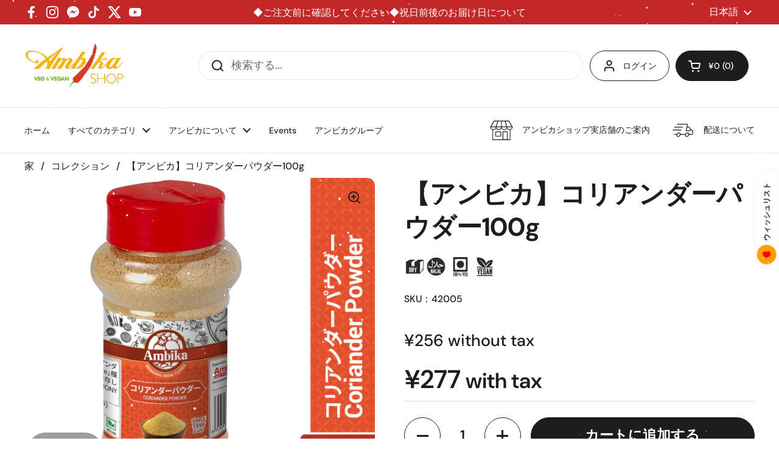

--- FILE ---
content_type: text/html; charset=utf-8
request_url: https://shop.ambikajapan.com/ja/products/ambika-coriander-powder-100g
body_size: 45279
content:
<!doctype html><html class="no-js" lang="ja" dir="ltr">
<head>

           








    <!-- Google Tag Manager -->
  <script>(function(w,d,s,l,i){w[l]=w[l]||[];w[l].push({'gtm.start':
  new Date().getTime(),event:'gtm.js'});var f=d.getElementsByTagName(s)[0],
  j=d.createElement(s),dl=l!='dataLayer'?'&l='+l:'';j.async=true;j.src=
  'https://www.googletagmanager.com/gtm.js?id='+i+dl;f.parentNode.insertBefore(j,f);
  })(window,document,'script','dataLayer','GTM-K8X45V64');</script>
  <!-- End Google Tag Manager -->

  <meta charset="utf-8">
  <meta http-equiv="X-UA-Compatible" content="IE=edge,chrome=1">
  <meta name="viewport" content="width=device-width, initial-scale=1.0, height=device-height, minimum-scale=1.0"><link rel="shortcut icon" href="//shop.ambikajapan.com/cdn/shop/files/AmbikaWebsite_MainOrder_Icons_8bd16865-adce-4663-9143-af3ebbee0063.png?crop=center&height=48&v=1717491452&width=48" type="image/png" /><title>【アンビカ】コリアンダーパウダー100g 香菜 パクチー こりあんだー &ndash; Ambika Veg and Vegan Shop
</title><meta name="description" content="クミン、ターメリックと並び、インドカレーを作る際の代表的なスパイスの一つ「コリアンダーパウダー(インド名：ダニヤ)」です。 コリアンダーの実と種の部分を使用しているため、「パクチー」や「香菜（シャンサイ）」の呼び名で知られている生の葉の部分とは全く異なった柑橘系と表現される豊かで爽やかな香りがあります。 コリアンダーパウダーはたくさん入れても辛くなったり、苦くなったりしないので、スパイス初心者の方でも使いやすくひとつは持っておきたいスパイスです。 (42005)(Ambika) Coriander Powder 100g (cilantro / dhania / Chinese parsley seed / Phak Chi)​ こりあんだー">

<meta property="og:site_name" content="Ambika Veg and Vegan Shop">
<meta property="og:url" content="https://shop.ambikajapan.com/ja/products/ambika-coriander-powder-100g">
<meta property="og:title" content="【アンビカ】コリアンダーパウダー100g 香菜 パクチー こりあんだー">
<meta property="og:type" content="product">
<meta property="og:description" content="クミン、ターメリックと並び、インドカレーを作る際の代表的なスパイスの一つ「コリアンダーパウダー(インド名：ダニヤ)」です。 コリアンダーの実と種の部分を使用しているため、「パクチー」や「香菜（シャンサイ）」の呼び名で知られている生の葉の部分とは全く異なった柑橘系と表現される豊かで爽やかな香りがあります。 コリアンダーパウダーはたくさん入れても辛くなったり、苦くなったりしないので、スパイス初心者の方でも使いやすくひとつは持っておきたいスパイスです。 (42005)(Ambika) Coriander Powder 100g (cilantro / dhania / Chinese parsley seed / Phak Chi)​ こりあんだー"><meta property="og:image" content="http://shop.ambikajapan.com/cdn/shop/products/42005_1.jpg?v=1646565592">
  <meta property="og:image:secure_url" content="https://shop.ambikajapan.com/cdn/shop/products/42005_1.jpg?v=1646565592">
  <meta property="og:image:width" content="800">
  <meta property="og:image:height" content="800"><meta property="og:price:amount" content="277">
  <meta property="og:price:currency" content="JPY"><meta name="twitter:site" content="@https://x.com/Ambika_shop"><meta name="twitter:card" content="summary_large_image">
<meta name="twitter:title" content="【アンビカ】コリアンダーパウダー100g 香菜 パクチー こりあんだー">
<meta name="twitter:description" content="クミン、ターメリックと並び、インドカレーを作る際の代表的なスパイスの一つ「コリアンダーパウダー(インド名：ダニヤ)」です。 コリアンダーの実と種の部分を使用しているため、「パクチー」や「香菜（シャンサイ）」の呼び名で知られている生の葉の部分とは全く異なった柑橘系と表現される豊かで爽やかな香りがあります。 コリアンダーパウダーはたくさん入れても辛くなったり、苦くなったりしないので、スパイス初心者の方でも使いやすくひとつは持っておきたいスパイスです。 (42005)(Ambika) Coriander Powder 100g (cilantro / dhania / Chinese parsley seed / Phak Chi)​ こりあんだー"><script type="application/ld+json">
  [
    {
      "@context": "https://schema.org",
      "@type": "WebSite",
      "name": "Ambika Veg and Vegan Shop",
      "url": "https:\/\/shop.ambikajapan.com"
    },
    {
      "@context": "https://schema.org",
      "@type": "Organization",
      "name": "Ambika Veg and Vegan Shop",
      "url": "https:\/\/shop.ambikajapan.com"
    }
  ]
</script>

<script type="application/ld+json">
{
  "@context": "http://schema.org",
  "@type": "BreadcrumbList",
  "itemListElement": [
    {
      "@type": "ListItem",
      "position": 1,
      "name": "家",
      "item": "https://shop.ambikajapan.com"
    },{
        "@type": "ListItem",
        "position": 2,
        "name": "【アンビカ】コリアンダーパウダー100g",
        "item": "https://shop.ambikajapan.com/ja/products/ambika-coriander-powder-100g"
      }]
}
</script><script type="application/ld+json">
  {
    "@context": "http://schema.org",
    "@type": "Product",
    "name": "【アンビカ】コリアンダーパウダー100g",
    "url": "https:\/\/shop.ambikajapan.com\/ja\/products\/ambika-coriander-powder-100g",
    "offers": [{
          "@type" : "Offer","sku": "42005","availability" : "http://schema.org/InStock",
          "price" : 277.0,
          "priceCurrency" : "JPY",
          "url" : "https:\/\/shop.ambikajapan.com\/ja\/products\/ambika-coriander-powder-100g?variant=40490966483144"
        }
],
    "brand": {
      "@type": "Brand",
      "name": "Ambika"
    },
    "description": "「コリアンダー」(インド名：ダニヤ)」は、クミンやターメリックと並び、インドカレーを作る際の代表的なスパイスの一つ。\nコリアンダーの実と種の部分を使用しているため、「パクチー」や「香菜（シャンサイ）」の呼び名で知られている生の葉の部分とは全く異なった柑橘系と表現される豊かで爽やかな香りがあります。\nコリアンダーパウダーはたくさん入れても辛くなったり、苦くなったりしないので、スパイス初心者の方でも使いやすくひとつは持っておきたいスパイスです。\n【ワンポイント】 メニューの素材、食感、味わいに合わせて、パウダーとホールとスパイス使い分けてみると、お料理が一層楽しくなります。パウダーはお料理の仕上げにも少量ふりかけると爽やかな香りが加わります。\nこの製品を使ったインド料理レシピ茄子のスパイスはさみ焼き - ↓クリックしてレシピをチェック！\n(42005)(Ambika) Coriander Powder 100g (cilantro \/ dhania \/ Chinese parsley seed \/ Phak Chi)​",
    "category": "","sku": "42005",
    "image": {
      "@type": "ImageObject",
      "url": "https:\/\/shop.ambikajapan.com\/cdn\/shop\/products\/42005_1.jpg?v=1646565592",
      "image": "https:\/\/shop.ambikajapan.com\/cdn\/shop\/products\/42005_1.jpg?v=1646565592",
      "name": "【アンビカ】コリアンダーパウダー100g　香菜　パクチー",
      "width": "800",
      "height": "800"
    }
  }
  </script><link rel="canonical" href="https://shop.ambikajapan.com/ja/products/ambika-coriander-powder-100g">

  <link rel="preconnect" href="https://cdn.shopify.com"><link rel="preconnect" href="https://fonts.shopifycdn.com" crossorigin><link href="//shop.ambikajapan.com/cdn/shop/t/27/assets/theme.css?v=50968455723712123681765522019" as="style" rel="preload"><link href="//shop.ambikajapan.com/cdn/shop/t/27/assets/section-header.css?v=133762657217502932151717586104" as="style" rel="preload"><link href="//shop.ambikajapan.com/cdn/shop/t/27/assets/section-main-product.css?v=83986284464836138391717586104" as="style" rel="preload"><link rel="preload" as="image" href="//shop.ambikajapan.com/cdn/shop/products/42005_1.jpg?v=1646565592&width=480" imagesrcset="//shop.ambikajapan.com/cdn/shop/products/42005_1.jpg?v=1646565592&width=240 240w,//shop.ambikajapan.com/cdn/shop/products/42005_1.jpg?v=1646565592&width=360 360w,//shop.ambikajapan.com/cdn/shop/products/42005_1.jpg?v=1646565592&width=420 420w,//shop.ambikajapan.com/cdn/shop/products/42005_1.jpg?v=1646565592&width=480 480w,//shop.ambikajapan.com/cdn/shop/products/42005_1.jpg?v=1646565592&width=640 640w" imagesizes="(max-width: 767px) calc(100vw - 20px), (max-width: 1360px) 50vw, 620px"><link rel="preload" href="//shop.ambikajapan.com/cdn/fonts/dm_sans/dmsans_n7.97e21d81502002291ea1de8aefb79170c6946ce5.woff2" as="font" type="font/woff2" crossorigin><link rel="preload" href="//shop.ambikajapan.com/cdn/fonts/dm_sans/dmsans_n5.8a0f1984c77eb7186ceb87c4da2173ff65eb012e.woff2" as="font" type="font/woff2" crossorigin><style type="text/css">
@font-face {
  font-family: "DM Sans";
  font-weight: 700;
  font-style: normal;
  font-display: swap;
  src: url("//shop.ambikajapan.com/cdn/fonts/dm_sans/dmsans_n7.97e21d81502002291ea1de8aefb79170c6946ce5.woff2") format("woff2"),
       url("//shop.ambikajapan.com/cdn/fonts/dm_sans/dmsans_n7.af5c214f5116410ca1d53a2090665620e78e2e1b.woff") format("woff");
}
@font-face {
  font-family: "DM Sans";
  font-weight: 500;
  font-style: normal;
  font-display: swap;
  src: url("//shop.ambikajapan.com/cdn/fonts/dm_sans/dmsans_n5.8a0f1984c77eb7186ceb87c4da2173ff65eb012e.woff2") format("woff2"),
       url("//shop.ambikajapan.com/cdn/fonts/dm_sans/dmsans_n5.9ad2e755a89e15b3d6c53259daad5fc9609888e6.woff") format("woff");
}
@font-face {
  font-family: "DM Sans";
  font-weight: 600;
  font-style: normal;
  font-display: swap;
  src: url("//shop.ambikajapan.com/cdn/fonts/dm_sans/dmsans_n6.70a2453ea926d613c6a2f89af05180d14b3a7c96.woff2") format("woff2"),
       url("//shop.ambikajapan.com/cdn/fonts/dm_sans/dmsans_n6.355605667bef215872257574b57fc097044f7e20.woff") format("woff");
}
@font-face {
  font-family: "DM Sans";
  font-weight: 500;
  font-style: italic;
  font-display: swap;
  src: url("//shop.ambikajapan.com/cdn/fonts/dm_sans/dmsans_i5.8654104650c013677e3def7db9b31bfbaa34e59a.woff2") format("woff2"),
       url("//shop.ambikajapan.com/cdn/fonts/dm_sans/dmsans_i5.a0dc844d8a75a4232f255fc600ad5a295572bed9.woff") format("woff");
}




</style>
<style type="text/css">

  :root {

    /* Direction */
    --direction: ltr;

    /* Font variables */

    --font-stack-headings: "DM Sans", sans-serif;
    --font-weight-headings: 700;
    --font-style-headings: normal;

    --font-stack-body: "DM Sans", sans-serif;
    --font-weight-body: 500;--font-weight-body-bold: 600;--font-style-body: normal;--font-weight-buttons: var(--font-weight-body-bold);--font-weight-menu: var(--font-weight-body);--base-headings-size: 60;
    --base-headings-line: 1.3;
    --base-body-size: 18;
    --base-body-line: 1.3;

    --base-menu-size: 14;

    /* Color variables */

    --color-background-header: #ffffff;
    --color-secondary-background-header: rgba(29, 29, 29, 0.08);
    --color-opacity-background-header: rgba(255, 255, 255, 0);
    --color-text-header: #1d1d1d;
    --color-foreground-header: #fff;
    --color-accent-header: #000000;
    --color-foreground-accent-header: #fff;
    --color-borders-header: rgba(29, 29, 29, 0.1);

    --color-background-main: #ffffff;
    --color-secondary-background-main: rgba(29, 29, 29, 0.08);
    --color-third-background-main: rgba(29, 29, 29, 0.04);
    --color-fourth-background-main: rgba(29, 29, 29, 0.02);
    --color-opacity-background-main: rgba(255, 255, 255, 0);
    --color-text-main: #1d1d1d;
    --color-foreground-main: #fff;
    --color-secondary-text-main: rgba(29, 29, 29, 0.62);
    --color-accent-main: #000000;
    --color-foreground-accent-main: #fff;
    --color-borders-main: rgba(29, 29, 29, 0.15);

    --color-background-cards: #ffffff;
    --color-gradient-cards: ;
    --color-text-cards: #1d1d1d;
    --color-foreground-cards: #fff;
    --color-secondary-text-cards: rgba(29, 29, 29, 0.6);
    --color-accent-cards: #298556;
    --color-foreground-accent-cards: #fff;
    --color-borders-cards: #e1e1e1;

    --color-background-footer: #f3f3f3;
    --color-text-footer: #000000;
    --color-accent-footer: #298556;
    --color-borders-footer: rgba(0, 0, 0, 0.15);

    --color-borders-forms-primary: rgba(29, 29, 29, 0.3);
    --color-borders-forms-secondary: rgba(29, 29, 29, 0.6);

    /* Borders */

    --border-width-cards: 2px;
    --border-radius-cards: 12px;
    --border-width-buttons: 1px;
    --border-radius-buttons: 30px;
    --border-width-forms: 1px;
    --border-radius-forms: 30px;

    /* Shadows */
    --shadow-x-cards: 0px;
    --shadow-y-cards: 0px;
    --shadow-blur-cards: 0px;
    --color-shadow-cards: rgba(0,0,0,0);
    --shadow-x-buttons: -10px;
    --shadow-y-buttons: -10px;
    --shadow-blur-buttons: 0px;
    --color-shadow-buttons: rgba(0,0,0,0);

    /* Layout */

    --grid-gap-original-base: 16px;
    --container-vertical-space-base: 10px;
    --image-fit-padding: 0%;

  }

  .facets__summary, #main select, .sidebar select, .modal-content select {
    background-image: url('data:image/svg+xml;utf8,<svg width="13" height="8" fill="none" xmlns="http://www.w3.org/2000/svg"><path d="M1.414.086 7.9 6.57 6.485 7.985 0 1.5 1.414.086Z" fill="%231d1d1d"/><path d="M12.985 1.515 6.5 8 5.085 6.586 11.571.101l1.414 1.414Z" fill="%231d1d1d"/></svg>');
  }

  .card .star-rating__stars {
    background-image: url('data:image/svg+xml;utf8,<svg width="20" height="13" viewBox="0 0 14 13" fill="none" xmlns="http://www.w3.org/2000/svg"><path d="m7 0 1.572 4.837h5.085l-4.114 2.99 1.572 4.836L7 9.673l-4.114 2.99 1.571-4.837-4.114-2.99h5.085L7 0Z" stroke="%231d1d1d" stroke-width="1"/></svg>');
  }
  .card .star-rating__stars-active {
    background-image: url('data:image/svg+xml;utf8,<svg width="20" height="13" viewBox="0 0 14 13" fill="none" xmlns="http://www.w3.org/2000/svg"><path d="m7 0 1.572 4.837h5.085l-4.114 2.99 1.572 4.836L7 9.673l-4.114 2.99 1.571-4.837-4.114-2.99h5.085L7 0Z" fill="%231d1d1d" stroke-width="0"/></svg>');
  }

  .star-rating__stars {
    background-image: url('data:image/svg+xml;utf8,<svg width="20" height="13" viewBox="0 0 14 13" fill="none" xmlns="http://www.w3.org/2000/svg"><path d="m7 0 1.572 4.837h5.085l-4.114 2.99 1.572 4.836L7 9.673l-4.114 2.99 1.571-4.837-4.114-2.99h5.085L7 0Z" stroke="%231d1d1d" stroke-width="1"/></svg>');
  }
  .star-rating__stars-active {
    background-image: url('data:image/svg+xml;utf8,<svg width="20" height="13" viewBox="0 0 14 13" fill="none" xmlns="http://www.w3.org/2000/svg"><path d="m7 0 1.572 4.837h5.085l-4.114 2.99 1.572 4.836L7 9.673l-4.114 2.99 1.571-4.837-4.114-2.99h5.085L7 0Z" fill="%231d1d1d" stroke-width="0"/></svg>');
  }

  .product-item {--border-width-cards: 0;}.product-item .button {
      --color-text-cards: #000000;--color-foreground-cards: #fff;
    }</style>

<style id="root-height">
  :root {
    --window-height: 100vh;
  }
</style><link href="https://cdn.jsdelivr.net/npm/bootstrap@5.0.2/dist/css/bootstrap.min.css" rel="stylesheet" integrity="sha384-EVSTQN3/azprG1Anm3QDgpJLIm9Nao0Yz1ztcQTwFspd3yD65VohhpuuCOmLASjC" crossorigin="anonymous">

  <link href="//shop.ambikajapan.com/cdn/shop/t/27/assets/theme.css?v=50968455723712123681765522019" rel="stylesheet" type="text/css" media="all" />
  <link href="//shop.ambikajapan.com/cdn/shop/t/27/assets/custom.css?v=160192087079038646961765522019" rel="stylesheet" type="text/css" media="all" />

	<script>window.performance && window.performance.mark && window.performance.mark('shopify.content_for_header.start');</script><meta name="google-site-verification" content="6h-7lhivq_wDQTm41b1x14J5RrgOo8RzkPlwQa9wa1c">
<meta name="google-site-verification" content="RmkG6F4W6BvS4eKfnVVC_QRtlh60kUShcdShRgbSYns">
<meta name="facebook-domain-verification" content="wsilfbiuhutkjohlds1x0j9t5a2euv">
<meta id="shopify-digital-wallet" name="shopify-digital-wallet" content="/53802434760/digital_wallets/dialog">
<link rel="alternate" hreflang="x-default" href="https://shop.ambikajapan.com/products/ambika-coriander-powder-100g">
<link rel="alternate" hreflang="en-JP" href="https://shop.ambikajapan.com/products/ambika-coriander-powder-100g">
<link rel="alternate" hreflang="ne-JP" href="https://shop.ambikajapan.com/ne/products/ambika-coriander-powder-100g">
<link rel="alternate" hreflang="ja-JP" href="https://shop.ambikajapan.com/ja/products/ambika-coriander-powder-100g">
<link rel="alternate" type="application/json+oembed" href="https://shop.ambikajapan.com/ja/products/ambika-coriander-powder-100g.oembed">
<script async="async" src="/checkouts/internal/preloads.js?locale=ja-JP"></script>
<script id="shopify-features" type="application/json">{"accessToken":"d2762f055144c9237b698d7b6ac9f981","betas":["rich-media-storefront-analytics"],"domain":"shop.ambikajapan.com","predictiveSearch":true,"shopId":53802434760,"locale":"ja"}</script>
<script>var Shopify = Shopify || {};
Shopify.shop = "ambika-corporation.myshopify.com";
Shopify.locale = "ja";
Shopify.currency = {"active":"JPY","rate":"1.0"};
Shopify.country = "JP";
Shopify.theme = {"name":"ambikajapan-local-theme\/master","id":136663302344,"schema_name":"Local","schema_version":"2.3.2","theme_store_id":null,"role":"main"};
Shopify.theme.handle = "null";
Shopify.theme.style = {"id":null,"handle":null};
Shopify.cdnHost = "shop.ambikajapan.com/cdn";
Shopify.routes = Shopify.routes || {};
Shopify.routes.root = "/ja/";</script>
<script type="module">!function(o){(o.Shopify=o.Shopify||{}).modules=!0}(window);</script>
<script>!function(o){function n(){var o=[];function n(){o.push(Array.prototype.slice.apply(arguments))}return n.q=o,n}var t=o.Shopify=o.Shopify||{};t.loadFeatures=n(),t.autoloadFeatures=n()}(window);</script>
<script id="shop-js-analytics" type="application/json">{"pageType":"product"}</script>
<script defer="defer" async type="module" src="//shop.ambikajapan.com/cdn/shopifycloud/shop-js/modules/v2/client.init-shop-cart-sync_CZKilf07.ja.esm.js"></script>
<script defer="defer" async type="module" src="//shop.ambikajapan.com/cdn/shopifycloud/shop-js/modules/v2/chunk.common_rlhnONO2.esm.js"></script>
<script type="module">
  await import("//shop.ambikajapan.com/cdn/shopifycloud/shop-js/modules/v2/client.init-shop-cart-sync_CZKilf07.ja.esm.js");
await import("//shop.ambikajapan.com/cdn/shopifycloud/shop-js/modules/v2/chunk.common_rlhnONO2.esm.js");

  window.Shopify.SignInWithShop?.initShopCartSync?.({"fedCMEnabled":true,"windoidEnabled":true});

</script>
<script>(function() {
  var isLoaded = false;
  function asyncLoad() {
    if (isLoaded) return;
    isLoaded = true;
    var urls = ["\/\/code.tidio.co\/txaedqwian8yvsnsy8a6luwofydliofl.js?shop=ambika-corporation.myshopify.com","https:\/\/cdn.ordersify.com\/sdk\/v2\/ordersify-shopify.min.js?shop=ambika-corporation.myshopify.com","https:\/\/cdn-bundler.nice-team.net\/app\/js\/bundler.js?shop=ambika-corporation.myshopify.com","https:\/\/cdn-app.cart-bot.net\/public\/js\/append.js?shop=ambika-corporation.myshopify.com","https:\/\/cdn.hextom.com\/js\/eventpromotionbar.js?shop=ambika-corporation.myshopify.com","https:\/\/s01.live2support.com\/channels\/ShopifyChat.php?token=K0NWbkdyMVdMKzdnNWlNd3BpMnNodz09\u0026pp_shop=ambika-corporation.myshopify.com\u0026shop=ambika-corporation.myshopify.com","https:\/\/s01.live2support.com\/channels\/ShopifyChat.php?token=K0NWbkdyMVdMKzdnNWlNd3BpMnNodz09\u0026pp_shop=ambika-corporation.myshopify.com\u0026shop=ambika-corporation.myshopify.com"];
    for (var i = 0; i < urls.length; i++) {
      var s = document.createElement('script');
      s.type = 'text/javascript';
      s.async = true;
      s.src = urls[i];
      var x = document.getElementsByTagName('script')[0];
      x.parentNode.insertBefore(s, x);
    }
  };
  if(window.attachEvent) {
    window.attachEvent('onload', asyncLoad);
  } else {
    window.addEventListener('load', asyncLoad, false);
  }
})();</script>
<script id="__st">var __st={"a":53802434760,"offset":32400,"reqid":"8491aa29-3162-458e-b39c-e106665b0a60-1768962573","pageurl":"shop.ambikajapan.com\/ja\/products\/ambika-coriander-powder-100g","u":"c4f25bb080ca","p":"product","rtyp":"product","rid":6940709257416};</script>
<script>window.ShopifyPaypalV4VisibilityTracking = true;</script>
<script id="captcha-bootstrap">!function(){'use strict';const t='contact',e='account',n='new_comment',o=[[t,t],['blogs',n],['comments',n],[t,'customer']],c=[[e,'customer_login'],[e,'guest_login'],[e,'recover_customer_password'],[e,'create_customer']],r=t=>t.map((([t,e])=>`form[action*='/${t}']:not([data-nocaptcha='true']) input[name='form_type'][value='${e}']`)).join(','),a=t=>()=>t?[...document.querySelectorAll(t)].map((t=>t.form)):[];function s(){const t=[...o],e=r(t);return a(e)}const i='password',u='form_key',d=['recaptcha-v3-token','g-recaptcha-response','h-captcha-response',i],f=()=>{try{return window.sessionStorage}catch{return}},m='__shopify_v',_=t=>t.elements[u];function p(t,e,n=!1){try{const o=window.sessionStorage,c=JSON.parse(o.getItem(e)),{data:r}=function(t){const{data:e,action:n}=t;return t[m]||n?{data:e,action:n}:{data:t,action:n}}(c);for(const[e,n]of Object.entries(r))t.elements[e]&&(t.elements[e].value=n);n&&o.removeItem(e)}catch(o){console.error('form repopulation failed',{error:o})}}const l='form_type',E='cptcha';function T(t){t.dataset[E]=!0}const w=window,h=w.document,L='Shopify',v='ce_forms',y='captcha';let A=!1;((t,e)=>{const n=(g='f06e6c50-85a8-45c8-87d0-21a2b65856fe',I='https://cdn.shopify.com/shopifycloud/storefront-forms-hcaptcha/ce_storefront_forms_captcha_hcaptcha.v1.5.2.iife.js',D={infoText:'hCaptchaによる保護',privacyText:'プライバシー',termsText:'利用規約'},(t,e,n)=>{const o=w[L][v],c=o.bindForm;if(c)return c(t,g,e,D).then(n);var r;o.q.push([[t,g,e,D],n]),r=I,A||(h.body.append(Object.assign(h.createElement('script'),{id:'captcha-provider',async:!0,src:r})),A=!0)});var g,I,D;w[L]=w[L]||{},w[L][v]=w[L][v]||{},w[L][v].q=[],w[L][y]=w[L][y]||{},w[L][y].protect=function(t,e){n(t,void 0,e),T(t)},Object.freeze(w[L][y]),function(t,e,n,w,h,L){const[v,y,A,g]=function(t,e,n){const i=e?o:[],u=t?c:[],d=[...i,...u],f=r(d),m=r(i),_=r(d.filter((([t,e])=>n.includes(e))));return[a(f),a(m),a(_),s()]}(w,h,L),I=t=>{const e=t.target;return e instanceof HTMLFormElement?e:e&&e.form},D=t=>v().includes(t);t.addEventListener('submit',(t=>{const e=I(t);if(!e)return;const n=D(e)&&!e.dataset.hcaptchaBound&&!e.dataset.recaptchaBound,o=_(e),c=g().includes(e)&&(!o||!o.value);(n||c)&&t.preventDefault(),c&&!n&&(function(t){try{if(!f())return;!function(t){const e=f();if(!e)return;const n=_(t);if(!n)return;const o=n.value;o&&e.removeItem(o)}(t);const e=Array.from(Array(32),(()=>Math.random().toString(36)[2])).join('');!function(t,e){_(t)||t.append(Object.assign(document.createElement('input'),{type:'hidden',name:u})),t.elements[u].value=e}(t,e),function(t,e){const n=f();if(!n)return;const o=[...t.querySelectorAll(`input[type='${i}']`)].map((({name:t})=>t)),c=[...d,...o],r={};for(const[a,s]of new FormData(t).entries())c.includes(a)||(r[a]=s);n.setItem(e,JSON.stringify({[m]:1,action:t.action,data:r}))}(t,e)}catch(e){console.error('failed to persist form',e)}}(e),e.submit())}));const S=(t,e)=>{t&&!t.dataset[E]&&(n(t,e.some((e=>e===t))),T(t))};for(const o of['focusin','change'])t.addEventListener(o,(t=>{const e=I(t);D(e)&&S(e,y())}));const B=e.get('form_key'),M=e.get(l),P=B&&M;t.addEventListener('DOMContentLoaded',(()=>{const t=y();if(P)for(const e of t)e.elements[l].value===M&&p(e,B);[...new Set([...A(),...v().filter((t=>'true'===t.dataset.shopifyCaptcha))])].forEach((e=>S(e,t)))}))}(h,new URLSearchParams(w.location.search),n,t,e,['guest_login'])})(!0,!0)}();</script>
<script integrity="sha256-4kQ18oKyAcykRKYeNunJcIwy7WH5gtpwJnB7kiuLZ1E=" data-source-attribution="shopify.loadfeatures" defer="defer" src="//shop.ambikajapan.com/cdn/shopifycloud/storefront/assets/storefront/load_feature-a0a9edcb.js" crossorigin="anonymous"></script>
<script data-source-attribution="shopify.dynamic_checkout.dynamic.init">var Shopify=Shopify||{};Shopify.PaymentButton=Shopify.PaymentButton||{isStorefrontPortableWallets:!0,init:function(){window.Shopify.PaymentButton.init=function(){};var t=document.createElement("script");t.src="https://shop.ambikajapan.com/cdn/shopifycloud/portable-wallets/latest/portable-wallets.ja.js",t.type="module",document.head.appendChild(t)}};
</script>
<script data-source-attribution="shopify.dynamic_checkout.buyer_consent">
  function portableWalletsHideBuyerConsent(e){var t=document.getElementById("shopify-buyer-consent"),n=document.getElementById("shopify-subscription-policy-button");t&&n&&(t.classList.add("hidden"),t.setAttribute("aria-hidden","true"),n.removeEventListener("click",e))}function portableWalletsShowBuyerConsent(e){var t=document.getElementById("shopify-buyer-consent"),n=document.getElementById("shopify-subscription-policy-button");t&&n&&(t.classList.remove("hidden"),t.removeAttribute("aria-hidden"),n.addEventListener("click",e))}window.Shopify?.PaymentButton&&(window.Shopify.PaymentButton.hideBuyerConsent=portableWalletsHideBuyerConsent,window.Shopify.PaymentButton.showBuyerConsent=portableWalletsShowBuyerConsent);
</script>
<script data-source-attribution="shopify.dynamic_checkout.cart.bootstrap">document.addEventListener("DOMContentLoaded",(function(){function t(){return document.querySelector("shopify-accelerated-checkout-cart, shopify-accelerated-checkout")}if(t())Shopify.PaymentButton.init();else{new MutationObserver((function(e,n){t()&&(Shopify.PaymentButton.init(),n.disconnect())})).observe(document.body,{childList:!0,subtree:!0})}}));
</script>

<script>window.performance && window.performance.mark && window.performance.mark('shopify.content_for_header.end');</script>

  <script>
    const rbi = [];
    const ribSetSize = (img) => {
      if ( img.offsetWidth / img.dataset.ratio < img.offsetHeight ) {
        img.setAttribute('sizes', `${Math.ceil(img.offsetHeight * img.dataset.ratio)}px`);
      } else {
        img.setAttribute('sizes', `${Math.ceil(img.offsetWidth)}px`);
      }
    }
    const debounce = (fn, wait) => {
      let t;
      return (...args) => {
        clearTimeout(t);
        t = setTimeout(() => fn.apply(this, args), wait);
      };
    }
    window.KEYCODES = {
      TAB: 9,
      ESC: 27,
      DOWN: 40,
      RIGHT: 39,
      UP: 38,
      LEFT: 37,
      RETURN: 13
    };
    window.addEventListener('resize', debounce(()=>{
      for ( let img of rbi ) {
        ribSetSize(img);
      }
    }, 250));
  </script><noscript>
    <link rel="stylesheet" href="//shop.ambikajapan.com/cdn/shop/t/27/assets/theme-noscript.css?v=143499523122431679711717586103">
  </noscript>

<!-- BEGIN app block: shopify://apps/microsoft-clarity/blocks/brandAgents_js/31c3d126-8116-4b4a-8ba1-baeda7c4aeea -->





<!-- END app block --><!-- BEGIN app block: shopify://apps/bundler/blocks/bundler-script-append/7a6ae1b8-3b16-449b-8429-8bb89a62c664 --><script defer="defer">
	/**	Bundler script loader, version number: 2.0 */
	(function(){
		var loadScript=function(a,b){var c=document.createElement("script");c.type="text/javascript",c.readyState?c.onreadystatechange=function(){("loaded"==c.readyState||"complete"==c.readyState)&&(c.onreadystatechange=null,b())}:c.onload=function(){b()},c.src=a,document.getElementsByTagName("head")[0].appendChild(c)};
		appendScriptUrl('ambika-corporation.myshopify.com');

		// get script url and append timestamp of last change
		function appendScriptUrl(shop) {

			var timeStamp = Math.floor(Date.now() / (1000*1*1));
			var timestampUrl = 'https://bundler.nice-team.net/app/shop/status/'+shop+'.js?'+timeStamp;

			loadScript(timestampUrl, function() {
				// append app script
				if (typeof bundler_settings_updated == 'undefined') {
					console.log('settings are undefined');
					bundler_settings_updated = 'default-by-script';
				}
				var scriptUrl = "https://cdn-bundler.nice-team.net/app/js/bundler-script.js?shop="+shop+"&"+bundler_settings_updated;
				loadScript(scriptUrl, function(){});
			});
		}
	})();

	var BndlrScriptAppended = true;
	
</script>

<!-- END app block --><!-- BEGIN app block: shopify://apps/minmaxify-order-limits/blocks/app-embed-block/3acfba32-89f3-4377-ae20-cbb9abc48475 -->

<!-- END app block --><!-- BEGIN app block: shopify://apps/cartbot/blocks/cartbot-script-append/f7a44e3b-3901-4412-9d5a-3db0980a9db0 --><script defer="defer">
	/**	Cartbot script loader, version number: 2.0 */
	(function(){
		var loadScript=function(a,b){var c=document.createElement("script");c.type="text/javascript",c.readyState?c.onreadystatechange=function(){("loaded"==c.readyState||"complete"==c.readyState)&&(c.onreadystatechange=null,b())}:c.onload=function(){b()},c.src=a,document.getElementsByTagName("head")[0].appendChild(c)};
		appendScriptUrl('ambika-corporation.myshopify.com');

		// get script url and append timestamp of last change
		function appendScriptUrl(shop) {

			var timeStamp 			= Math.floor(Date.now() / (1000*1*1));
			var timestampUrl 		= 'https://app.cart-bot.net/public/status/shop/'+shop+'.js?'+timeStamp;
			var backupTimestampUrl 	= 'https://cdn-app.cart-bot.net/public/status/shop/'+shop+'.js?'+timeStamp;

			loadScript(timestampUrl, function() {
				// Append app script
				if (typeof giftbee_settings_updated == 'undefined') {
					giftbee_settings_updated = 'default-by-script';
				}

				var scriptUrl = "https://cdn-app.cart-bot.net/public/js/main.js?shop="+shop+"&"+giftbee_settings_updated;

				loadScript(scriptUrl, function(){});
			}, function() {
				// Failure
				loadScript(backupTimestampUrl, function() {
					// Append app script
					if (typeof giftbee_settings_updated == 'undefined') {
						giftbee_settings_updated = 'default-by-script';
					}

					var scriptUrl = "https://cdn-app.cart-bot.net/public/js/main.js?shop="+shop+"&"+giftbee_settings_updated;

					loadScript(scriptUrl, function(){});
				}, function() {});
			});
		}
	})();

	var CartBotScriptAppended = true;
</script>

<!-- END app block --><!-- BEGIN app block: shopify://apps/tada-pop-up-spin-wheel-popups/blocks/widget/67086c50-e25d-4e19-9d73-e6f65a8879ef --><script>
  (function () {
	var checkInterval = setInterval(function () {
	  if (typeof Shopify === 'undefined') {
	    return;
	  }
	  clearInterval(checkInterval);
      if (!Shopify.shop) {
        return;
      }
      var url = 'https://cdn.trytadapp.com/loader.js?shop={shop}';
      var script = document.createElement('script');
      script.src = url.replace('{shop}', Shopify.shop);
    
      document.head.appendChild(script);
	}, 100);
  })();
</script>
<!-- END app block --><!-- BEGIN app block: shopify://apps/klaviyo-email-marketing-sms/blocks/klaviyo-onsite-embed/2632fe16-c075-4321-a88b-50b567f42507 -->












  <script async src="https://static.klaviyo.com/onsite/js/WQdE7J/klaviyo.js?company_id=WQdE7J"></script>
  <script>!function(){if(!window.klaviyo){window._klOnsite=window._klOnsite||[];try{window.klaviyo=new Proxy({},{get:function(n,i){return"push"===i?function(){var n;(n=window._klOnsite).push.apply(n,arguments)}:function(){for(var n=arguments.length,o=new Array(n),w=0;w<n;w++)o[w]=arguments[w];var t="function"==typeof o[o.length-1]?o.pop():void 0,e=new Promise((function(n){window._klOnsite.push([i].concat(o,[function(i){t&&t(i),n(i)}]))}));return e}}})}catch(n){window.klaviyo=window.klaviyo||[],window.klaviyo.push=function(){var n;(n=window._klOnsite).push.apply(n,arguments)}}}}();</script>

  
    <script id="viewed_product">
      if (item == null) {
        var _learnq = _learnq || [];

        var MetafieldReviews = null
        var MetafieldYotpoRating = null
        var MetafieldYotpoCount = null
        var MetafieldLooxRating = null
        var MetafieldLooxCount = null
        var okendoProduct = null
        var okendoProductReviewCount = null
        var okendoProductReviewAverageValue = null
        try {
          // The following fields are used for Customer Hub recently viewed in order to add reviews.
          // This information is not part of __kla_viewed. Instead, it is part of __kla_viewed_reviewed_items
          MetafieldReviews = {};
          MetafieldYotpoRating = null
          MetafieldYotpoCount = null
          MetafieldLooxRating = null
          MetafieldLooxCount = null

          okendoProduct = null
          // If the okendo metafield is not legacy, it will error, which then requires the new json formatted data
          if (okendoProduct && 'error' in okendoProduct) {
            okendoProduct = null
          }
          okendoProductReviewCount = okendoProduct ? okendoProduct.reviewCount : null
          okendoProductReviewAverageValue = okendoProduct ? okendoProduct.reviewAverageValue : null
        } catch (error) {
          console.error('Error in Klaviyo onsite reviews tracking:', error);
        }

        var item = {
          Name: "【アンビカ】コリアンダーパウダー100g",
          ProductID: 6940709257416,
          Categories: ["All Products","AMBIKA","Myanmar \u0026 Nepal Essentials","Vietnamese cuisine  món ăn việt nam","◯𝐏𝐚𝐧𝐞𝐞𝐫 𝐁𝐡𝐮𝐫𝐣𝐢 𝐋𝐨𝐯𝐞!🧡","アーユルヴェーダ＆ヨガ    आयुर्वेदिक एवं योग","スパイス","ネパール料理  नेपाली खाना","パウダースパイス","ボトル入りスパイス"],
          ImageURL: "https://shop.ambikajapan.com/cdn/shop/products/42005_1_grande.jpg?v=1646565592",
          URL: "https://shop.ambikajapan.com/ja/products/ambika-coriander-powder-100g",
          Brand: "Ambika",
          Price: "¥277",
          Value: "277",
          CompareAtPrice: "¥0"
        };
        _learnq.push(['track', 'Viewed Product', item]);
        _learnq.push(['trackViewedItem', {
          Title: item.Name,
          ItemId: item.ProductID,
          Categories: item.Categories,
          ImageUrl: item.ImageURL,
          Url: item.URL,
          Metadata: {
            Brand: item.Brand,
            Price: item.Price,
            Value: item.Value,
            CompareAtPrice: item.CompareAtPrice
          },
          metafields:{
            reviews: MetafieldReviews,
            yotpo:{
              rating: MetafieldYotpoRating,
              count: MetafieldYotpoCount,
            },
            loox:{
              rating: MetafieldLooxRating,
              count: MetafieldLooxCount,
            },
            okendo: {
              rating: okendoProductReviewAverageValue,
              count: okendoProductReviewCount,
            }
          }
        }]);
      }
    </script>
  




  <script>
    window.klaviyoReviewsProductDesignMode = false
  </script>







<!-- END app block --><!-- BEGIN app block: shopify://apps/microsoft-clarity/blocks/clarity_js/31c3d126-8116-4b4a-8ba1-baeda7c4aeea -->
<script type="text/javascript">
  (function (c, l, a, r, i, t, y) {
    c[a] = c[a] || function () { (c[a].q = c[a].q || []).push(arguments); };
    t = l.createElement(r); t.async = 1; t.src = "https://www.clarity.ms/tag/" + i + "?ref=shopify";
    y = l.getElementsByTagName(r)[0]; y.parentNode.insertBefore(t, y);

    c.Shopify.loadFeatures([{ name: "consent-tracking-api", version: "0.1" }], error => {
      if (error) {
        console.error("Error loading Shopify features:", error);
        return;
      }

      c[a]('consentv2', {
        ad_Storage: c.Shopify.customerPrivacy.marketingAllowed() ? "granted" : "denied",
        analytics_Storage: c.Shopify.customerPrivacy.analyticsProcessingAllowed() ? "granted" : "denied",
      });
    });

    l.addEventListener("visitorConsentCollected", function (e) {
      c[a]('consentv2', {
        ad_Storage: e.detail.marketingAllowed ? "granted" : "denied",
        analytics_Storage: e.detail.analyticsAllowed ? "granted" : "denied",
      });
    });
  })(window, document, "clarity", "script", "t2uzjnjx7e");
</script>



<!-- END app block --><script src="https://cdn.shopify.com/extensions/19689677-6488-4a31-adf3-fcf4359c5fd9/forms-2295/assets/shopify-forms-loader.js" type="text/javascript" defer="defer"></script>
<script src="https://cdn.shopify.com/extensions/019bc2d0-6182-7c57-a6b2-0b786d3800eb/event-promotion-bar-79/assets/eventpromotionbar.js" type="text/javascript" defer="defer"></script>
<link href="https://monorail-edge.shopifysvc.com" rel="dns-prefetch">
<script>(function(){if ("sendBeacon" in navigator && "performance" in window) {try {var session_token_from_headers = performance.getEntriesByType('navigation')[0].serverTiming.find(x => x.name == '_s').description;} catch {var session_token_from_headers = undefined;}var session_cookie_matches = document.cookie.match(/_shopify_s=([^;]*)/);var session_token_from_cookie = session_cookie_matches && session_cookie_matches.length === 2 ? session_cookie_matches[1] : "";var session_token = session_token_from_headers || session_token_from_cookie || "";function handle_abandonment_event(e) {var entries = performance.getEntries().filter(function(entry) {return /monorail-edge.shopifysvc.com/.test(entry.name);});if (!window.abandonment_tracked && entries.length === 0) {window.abandonment_tracked = true;var currentMs = Date.now();var navigation_start = performance.timing.navigationStart;var payload = {shop_id: 53802434760,url: window.location.href,navigation_start,duration: currentMs - navigation_start,session_token,page_type: "product"};window.navigator.sendBeacon("https://monorail-edge.shopifysvc.com/v1/produce", JSON.stringify({schema_id: "online_store_buyer_site_abandonment/1.1",payload: payload,metadata: {event_created_at_ms: currentMs,event_sent_at_ms: currentMs}}));}}window.addEventListener('pagehide', handle_abandonment_event);}}());</script>
<script id="web-pixels-manager-setup">(function e(e,d,r,n,o){if(void 0===o&&(o={}),!Boolean(null===(a=null===(i=window.Shopify)||void 0===i?void 0:i.analytics)||void 0===a?void 0:a.replayQueue)){var i,a;window.Shopify=window.Shopify||{};var t=window.Shopify;t.analytics=t.analytics||{};var s=t.analytics;s.replayQueue=[],s.publish=function(e,d,r){return s.replayQueue.push([e,d,r]),!0};try{self.performance.mark("wpm:start")}catch(e){}var l=function(){var e={modern:/Edge?\/(1{2}[4-9]|1[2-9]\d|[2-9]\d{2}|\d{4,})\.\d+(\.\d+|)|Firefox\/(1{2}[4-9]|1[2-9]\d|[2-9]\d{2}|\d{4,})\.\d+(\.\d+|)|Chrom(ium|e)\/(9{2}|\d{3,})\.\d+(\.\d+|)|(Maci|X1{2}).+ Version\/(15\.\d+|(1[6-9]|[2-9]\d|\d{3,})\.\d+)([,.]\d+|)( \(\w+\)|)( Mobile\/\w+|) Safari\/|Chrome.+OPR\/(9{2}|\d{3,})\.\d+\.\d+|(CPU[ +]OS|iPhone[ +]OS|CPU[ +]iPhone|CPU IPhone OS|CPU iPad OS)[ +]+(15[._]\d+|(1[6-9]|[2-9]\d|\d{3,})[._]\d+)([._]\d+|)|Android:?[ /-](13[3-9]|1[4-9]\d|[2-9]\d{2}|\d{4,})(\.\d+|)(\.\d+|)|Android.+Firefox\/(13[5-9]|1[4-9]\d|[2-9]\d{2}|\d{4,})\.\d+(\.\d+|)|Android.+Chrom(ium|e)\/(13[3-9]|1[4-9]\d|[2-9]\d{2}|\d{4,})\.\d+(\.\d+|)|SamsungBrowser\/([2-9]\d|\d{3,})\.\d+/,legacy:/Edge?\/(1[6-9]|[2-9]\d|\d{3,})\.\d+(\.\d+|)|Firefox\/(5[4-9]|[6-9]\d|\d{3,})\.\d+(\.\d+|)|Chrom(ium|e)\/(5[1-9]|[6-9]\d|\d{3,})\.\d+(\.\d+|)([\d.]+$|.*Safari\/(?![\d.]+ Edge\/[\d.]+$))|(Maci|X1{2}).+ Version\/(10\.\d+|(1[1-9]|[2-9]\d|\d{3,})\.\d+)([,.]\d+|)( \(\w+\)|)( Mobile\/\w+|) Safari\/|Chrome.+OPR\/(3[89]|[4-9]\d|\d{3,})\.\d+\.\d+|(CPU[ +]OS|iPhone[ +]OS|CPU[ +]iPhone|CPU IPhone OS|CPU iPad OS)[ +]+(10[._]\d+|(1[1-9]|[2-9]\d|\d{3,})[._]\d+)([._]\d+|)|Android:?[ /-](13[3-9]|1[4-9]\d|[2-9]\d{2}|\d{4,})(\.\d+|)(\.\d+|)|Mobile Safari.+OPR\/([89]\d|\d{3,})\.\d+\.\d+|Android.+Firefox\/(13[5-9]|1[4-9]\d|[2-9]\d{2}|\d{4,})\.\d+(\.\d+|)|Android.+Chrom(ium|e)\/(13[3-9]|1[4-9]\d|[2-9]\d{2}|\d{4,})\.\d+(\.\d+|)|Android.+(UC? ?Browser|UCWEB|U3)[ /]?(15\.([5-9]|\d{2,})|(1[6-9]|[2-9]\d|\d{3,})\.\d+)\.\d+|SamsungBrowser\/(5\.\d+|([6-9]|\d{2,})\.\d+)|Android.+MQ{2}Browser\/(14(\.(9|\d{2,})|)|(1[5-9]|[2-9]\d|\d{3,})(\.\d+|))(\.\d+|)|K[Aa][Ii]OS\/(3\.\d+|([4-9]|\d{2,})\.\d+)(\.\d+|)/},d=e.modern,r=e.legacy,n=navigator.userAgent;return n.match(d)?"modern":n.match(r)?"legacy":"unknown"}(),u="modern"===l?"modern":"legacy",c=(null!=n?n:{modern:"",legacy:""})[u],f=function(e){return[e.baseUrl,"/wpm","/b",e.hashVersion,"modern"===e.buildTarget?"m":"l",".js"].join("")}({baseUrl:d,hashVersion:r,buildTarget:u}),m=function(e){var d=e.version,r=e.bundleTarget,n=e.surface,o=e.pageUrl,i=e.monorailEndpoint;return{emit:function(e){var a=e.status,t=e.errorMsg,s=(new Date).getTime(),l=JSON.stringify({metadata:{event_sent_at_ms:s},events:[{schema_id:"web_pixels_manager_load/3.1",payload:{version:d,bundle_target:r,page_url:o,status:a,surface:n,error_msg:t},metadata:{event_created_at_ms:s}}]});if(!i)return console&&console.warn&&console.warn("[Web Pixels Manager] No Monorail endpoint provided, skipping logging."),!1;try{return self.navigator.sendBeacon.bind(self.navigator)(i,l)}catch(e){}var u=new XMLHttpRequest;try{return u.open("POST",i,!0),u.setRequestHeader("Content-Type","text/plain"),u.send(l),!0}catch(e){return console&&console.warn&&console.warn("[Web Pixels Manager] Got an unhandled error while logging to Monorail."),!1}}}}({version:r,bundleTarget:l,surface:e.surface,pageUrl:self.location.href,monorailEndpoint:e.monorailEndpoint});try{o.browserTarget=l,function(e){var d=e.src,r=e.async,n=void 0===r||r,o=e.onload,i=e.onerror,a=e.sri,t=e.scriptDataAttributes,s=void 0===t?{}:t,l=document.createElement("script"),u=document.querySelector("head"),c=document.querySelector("body");if(l.async=n,l.src=d,a&&(l.integrity=a,l.crossOrigin="anonymous"),s)for(var f in s)if(Object.prototype.hasOwnProperty.call(s,f))try{l.dataset[f]=s[f]}catch(e){}if(o&&l.addEventListener("load",o),i&&l.addEventListener("error",i),u)u.appendChild(l);else{if(!c)throw new Error("Did not find a head or body element to append the script");c.appendChild(l)}}({src:f,async:!0,onload:function(){if(!function(){var e,d;return Boolean(null===(d=null===(e=window.Shopify)||void 0===e?void 0:e.analytics)||void 0===d?void 0:d.initialized)}()){var d=window.webPixelsManager.init(e)||void 0;if(d){var r=window.Shopify.analytics;r.replayQueue.forEach((function(e){var r=e[0],n=e[1],o=e[2];d.publishCustomEvent(r,n,o)})),r.replayQueue=[],r.publish=d.publishCustomEvent,r.visitor=d.visitor,r.initialized=!0}}},onerror:function(){return m.emit({status:"failed",errorMsg:"".concat(f," has failed to load")})},sri:function(e){var d=/^sha384-[A-Za-z0-9+/=]+$/;return"string"==typeof e&&d.test(e)}(c)?c:"",scriptDataAttributes:o}),m.emit({status:"loading"})}catch(e){m.emit({status:"failed",errorMsg:(null==e?void 0:e.message)||"Unknown error"})}}})({shopId: 53802434760,storefrontBaseUrl: "https://shop.ambikajapan.com",extensionsBaseUrl: "https://extensions.shopifycdn.com/cdn/shopifycloud/web-pixels-manager",monorailEndpoint: "https://monorail-edge.shopifysvc.com/unstable/produce_batch",surface: "storefront-renderer",enabledBetaFlags: ["2dca8a86"],webPixelsConfigList: [{"id":"1924825454","configuration":"{\"pixelCode\":\"D51PNF3C77U6K56AEOEG\"}","eventPayloadVersion":"v1","runtimeContext":"STRICT","scriptVersion":"22e92c2ad45662f435e4801458fb78cc","type":"APP","apiClientId":4383523,"privacyPurposes":["ANALYTICS","MARKETING","SALE_OF_DATA"],"dataSharingAdjustments":{"protectedCustomerApprovalScopes":["read_customer_address","read_customer_email","read_customer_name","read_customer_personal_data","read_customer_phone"]}},{"id":"1464271214","configuration":"{\"projectId\":\"t2uzjnjx7e\"}","eventPayloadVersion":"v1","runtimeContext":"STRICT","scriptVersion":"cf1781658ed156031118fc4bbc2ed159","type":"APP","apiClientId":240074326017,"privacyPurposes":[],"capabilities":["advanced_dom_events"],"dataSharingAdjustments":{"protectedCustomerApprovalScopes":["read_customer_personal_data"]}},{"id":"423166152","configuration":"{\"config\":\"{\\\"google_tag_ids\\\":[\\\"G-7N227YQ306\\\",\\\"AW-17038317916\\\",\\\"GT-T9LWMC9\\\"],\\\"target_country\\\":\\\"JP\\\",\\\"gtag_events\\\":[{\\\"type\\\":\\\"search\\\",\\\"action_label\\\":[\\\"G-7N227YQ306\\\",\\\"AW-17038317916\\\/vyUrCICixtMaENyywLw_\\\",\\\"G-VM5CXZE7SJ\\\"]},{\\\"type\\\":\\\"begin_checkout\\\",\\\"action_label\\\":[\\\"G-7N227YQ306\\\",\\\"AW-17038317916\\\/SI06CIi8xtMaENyywLw_\\\",\\\"G-VM5CXZE7SJ\\\"]},{\\\"type\\\":\\\"view_item\\\",\\\"action_label\\\":[\\\"G-7N227YQ306\\\",\\\"AW-17038317916\\\/7NgoCP2hxtMaENyywLw_\\\",\\\"MC-XY4WB50Q53\\\",\\\"G-VM5CXZE7SJ\\\"]},{\\\"type\\\":\\\"purchase\\\",\\\"action_label\\\":[\\\"G-7N227YQ306\\\",\\\"AW-17038317916\\\/L2FpCPehxtMaENyywLw_\\\",\\\"MC-XY4WB50Q53\\\",\\\"G-VM5CXZE7SJ\\\"]},{\\\"type\\\":\\\"page_view\\\",\\\"action_label\\\":[\\\"G-7N227YQ306\\\",\\\"AW-17038317916\\\/GSVgCPqhxtMaENyywLw_\\\",\\\"MC-XY4WB50Q53\\\",\\\"G-VM5CXZE7SJ\\\"]},{\\\"type\\\":\\\"add_payment_info\\\",\\\"action_label\\\":[\\\"G-7N227YQ306\\\",\\\"AW-17038317916\\\/2yTFCIu8xtMaENyywLw_\\\",\\\"G-VM5CXZE7SJ\\\"]},{\\\"type\\\":\\\"add_to_cart\\\",\\\"action_label\\\":[\\\"G-7N227YQ306\\\",\\\"AW-17038317916\\\/W2EXCI27xtMaENyywLw_\\\",\\\"G-VM5CXZE7SJ\\\"]}],\\\"enable_monitoring_mode\\\":false}\"}","eventPayloadVersion":"v1","runtimeContext":"OPEN","scriptVersion":"b2a88bafab3e21179ed38636efcd8a93","type":"APP","apiClientId":1780363,"privacyPurposes":[],"dataSharingAdjustments":{"protectedCustomerApprovalScopes":["read_customer_address","read_customer_email","read_customer_name","read_customer_personal_data","read_customer_phone"]}},{"id":"shopify-app-pixel","configuration":"{}","eventPayloadVersion":"v1","runtimeContext":"STRICT","scriptVersion":"0450","apiClientId":"shopify-pixel","type":"APP","privacyPurposes":["ANALYTICS","MARKETING"]},{"id":"shopify-custom-pixel","eventPayloadVersion":"v1","runtimeContext":"LAX","scriptVersion":"0450","apiClientId":"shopify-pixel","type":"CUSTOM","privacyPurposes":["ANALYTICS","MARKETING"]}],isMerchantRequest: false,initData: {"shop":{"name":"Ambika Veg and Vegan Shop","paymentSettings":{"currencyCode":"JPY"},"myshopifyDomain":"ambika-corporation.myshopify.com","countryCode":"JP","storefrontUrl":"https:\/\/shop.ambikajapan.com\/ja"},"customer":null,"cart":null,"checkout":null,"productVariants":[{"price":{"amount":277.0,"currencyCode":"JPY"},"product":{"title":"【アンビカ】コリアンダーパウダー100g","vendor":"Ambika","id":"6940709257416","untranslatedTitle":"【アンビカ】コリアンダーパウダー100g","url":"\/ja\/products\/ambika-coriander-powder-100g","type":""},"id":"40490966483144","image":{"src":"\/\/shop.ambikajapan.com\/cdn\/shop\/products\/42005_1.jpg?v=1646565592"},"sku":"42005","title":"Default Title","untranslatedTitle":"Default Title"}],"purchasingCompany":null},},"https://shop.ambikajapan.com/cdn","fcfee988w5aeb613cpc8e4bc33m6693e112",{"modern":"","legacy":""},{"shopId":"53802434760","storefrontBaseUrl":"https:\/\/shop.ambikajapan.com","extensionBaseUrl":"https:\/\/extensions.shopifycdn.com\/cdn\/shopifycloud\/web-pixels-manager","surface":"storefront-renderer","enabledBetaFlags":"[\"2dca8a86\"]","isMerchantRequest":"false","hashVersion":"fcfee988w5aeb613cpc8e4bc33m6693e112","publish":"custom","events":"[[\"page_viewed\",{}],[\"product_viewed\",{\"productVariant\":{\"price\":{\"amount\":277.0,\"currencyCode\":\"JPY\"},\"product\":{\"title\":\"【アンビカ】コリアンダーパウダー100g\",\"vendor\":\"Ambika\",\"id\":\"6940709257416\",\"untranslatedTitle\":\"【アンビカ】コリアンダーパウダー100g\",\"url\":\"\/ja\/products\/ambika-coriander-powder-100g\",\"type\":\"\"},\"id\":\"40490966483144\",\"image\":{\"src\":\"\/\/shop.ambikajapan.com\/cdn\/shop\/products\/42005_1.jpg?v=1646565592\"},\"sku\":\"42005\",\"title\":\"Default Title\",\"untranslatedTitle\":\"Default Title\"}}]]"});</script><script>
  window.ShopifyAnalytics = window.ShopifyAnalytics || {};
  window.ShopifyAnalytics.meta = window.ShopifyAnalytics.meta || {};
  window.ShopifyAnalytics.meta.currency = 'JPY';
  var meta = {"product":{"id":6940709257416,"gid":"gid:\/\/shopify\/Product\/6940709257416","vendor":"Ambika","type":"","handle":"ambika-coriander-powder-100g","variants":[{"id":40490966483144,"price":27700,"name":"【アンビカ】コリアンダーパウダー100g","public_title":null,"sku":"42005"}],"remote":false},"page":{"pageType":"product","resourceType":"product","resourceId":6940709257416,"requestId":"8491aa29-3162-458e-b39c-e106665b0a60-1768962573"}};
  for (var attr in meta) {
    window.ShopifyAnalytics.meta[attr] = meta[attr];
  }
</script>
<script class="analytics">
  (function () {
    var customDocumentWrite = function(content) {
      var jquery = null;

      if (window.jQuery) {
        jquery = window.jQuery;
      } else if (window.Checkout && window.Checkout.$) {
        jquery = window.Checkout.$;
      }

      if (jquery) {
        jquery('body').append(content);
      }
    };

    var hasLoggedConversion = function(token) {
      if (token) {
        return document.cookie.indexOf('loggedConversion=' + token) !== -1;
      }
      return false;
    }

    var setCookieIfConversion = function(token) {
      if (token) {
        var twoMonthsFromNow = new Date(Date.now());
        twoMonthsFromNow.setMonth(twoMonthsFromNow.getMonth() + 2);

        document.cookie = 'loggedConversion=' + token + '; expires=' + twoMonthsFromNow;
      }
    }

    var trekkie = window.ShopifyAnalytics.lib = window.trekkie = window.trekkie || [];
    if (trekkie.integrations) {
      return;
    }
    trekkie.methods = [
      'identify',
      'page',
      'ready',
      'track',
      'trackForm',
      'trackLink'
    ];
    trekkie.factory = function(method) {
      return function() {
        var args = Array.prototype.slice.call(arguments);
        args.unshift(method);
        trekkie.push(args);
        return trekkie;
      };
    };
    for (var i = 0; i < trekkie.methods.length; i++) {
      var key = trekkie.methods[i];
      trekkie[key] = trekkie.factory(key);
    }
    trekkie.load = function(config) {
      trekkie.config = config || {};
      trekkie.config.initialDocumentCookie = document.cookie;
      var first = document.getElementsByTagName('script')[0];
      var script = document.createElement('script');
      script.type = 'text/javascript';
      script.onerror = function(e) {
        var scriptFallback = document.createElement('script');
        scriptFallback.type = 'text/javascript';
        scriptFallback.onerror = function(error) {
                var Monorail = {
      produce: function produce(monorailDomain, schemaId, payload) {
        var currentMs = new Date().getTime();
        var event = {
          schema_id: schemaId,
          payload: payload,
          metadata: {
            event_created_at_ms: currentMs,
            event_sent_at_ms: currentMs
          }
        };
        return Monorail.sendRequest("https://" + monorailDomain + "/v1/produce", JSON.stringify(event));
      },
      sendRequest: function sendRequest(endpointUrl, payload) {
        // Try the sendBeacon API
        if (window && window.navigator && typeof window.navigator.sendBeacon === 'function' && typeof window.Blob === 'function' && !Monorail.isIos12()) {
          var blobData = new window.Blob([payload], {
            type: 'text/plain'
          });

          if (window.navigator.sendBeacon(endpointUrl, blobData)) {
            return true;
          } // sendBeacon was not successful

        } // XHR beacon

        var xhr = new XMLHttpRequest();

        try {
          xhr.open('POST', endpointUrl);
          xhr.setRequestHeader('Content-Type', 'text/plain');
          xhr.send(payload);
        } catch (e) {
          console.log(e);
        }

        return false;
      },
      isIos12: function isIos12() {
        return window.navigator.userAgent.lastIndexOf('iPhone; CPU iPhone OS 12_') !== -1 || window.navigator.userAgent.lastIndexOf('iPad; CPU OS 12_') !== -1;
      }
    };
    Monorail.produce('monorail-edge.shopifysvc.com',
      'trekkie_storefront_load_errors/1.1',
      {shop_id: 53802434760,
      theme_id: 136663302344,
      app_name: "storefront",
      context_url: window.location.href,
      source_url: "//shop.ambikajapan.com/cdn/s/trekkie.storefront.cd680fe47e6c39ca5d5df5f0a32d569bc48c0f27.min.js"});

        };
        scriptFallback.async = true;
        scriptFallback.src = '//shop.ambikajapan.com/cdn/s/trekkie.storefront.cd680fe47e6c39ca5d5df5f0a32d569bc48c0f27.min.js';
        first.parentNode.insertBefore(scriptFallback, first);
      };
      script.async = true;
      script.src = '//shop.ambikajapan.com/cdn/s/trekkie.storefront.cd680fe47e6c39ca5d5df5f0a32d569bc48c0f27.min.js';
      first.parentNode.insertBefore(script, first);
    };
    trekkie.load(
      {"Trekkie":{"appName":"storefront","development":false,"defaultAttributes":{"shopId":53802434760,"isMerchantRequest":null,"themeId":136663302344,"themeCityHash":"13800378047156554747","contentLanguage":"ja","currency":"JPY"},"isServerSideCookieWritingEnabled":true,"monorailRegion":"shop_domain","enabledBetaFlags":["65f19447"]},"Session Attribution":{},"S2S":{"facebookCapiEnabled":false,"source":"trekkie-storefront-renderer","apiClientId":580111}}
    );

    var loaded = false;
    trekkie.ready(function() {
      if (loaded) return;
      loaded = true;

      window.ShopifyAnalytics.lib = window.trekkie;

      var originalDocumentWrite = document.write;
      document.write = customDocumentWrite;
      try { window.ShopifyAnalytics.merchantGoogleAnalytics.call(this); } catch(error) {};
      document.write = originalDocumentWrite;

      window.ShopifyAnalytics.lib.page(null,{"pageType":"product","resourceType":"product","resourceId":6940709257416,"requestId":"8491aa29-3162-458e-b39c-e106665b0a60-1768962573","shopifyEmitted":true});

      var match = window.location.pathname.match(/checkouts\/(.+)\/(thank_you|post_purchase)/)
      var token = match? match[1]: undefined;
      if (!hasLoggedConversion(token)) {
        setCookieIfConversion(token);
        window.ShopifyAnalytics.lib.track("Viewed Product",{"currency":"JPY","variantId":40490966483144,"productId":6940709257416,"productGid":"gid:\/\/shopify\/Product\/6940709257416","name":"【アンビカ】コリアンダーパウダー100g","price":"277","sku":"42005","brand":"Ambika","variant":null,"category":"","nonInteraction":true,"remote":false},undefined,undefined,{"shopifyEmitted":true});
      window.ShopifyAnalytics.lib.track("monorail:\/\/trekkie_storefront_viewed_product\/1.1",{"currency":"JPY","variantId":40490966483144,"productId":6940709257416,"productGid":"gid:\/\/shopify\/Product\/6940709257416","name":"【アンビカ】コリアンダーパウダー100g","price":"277","sku":"42005","brand":"Ambika","variant":null,"category":"","nonInteraction":true,"remote":false,"referer":"https:\/\/shop.ambikajapan.com\/ja\/products\/ambika-coriander-powder-100g"});
      }
    });


        var eventsListenerScript = document.createElement('script');
        eventsListenerScript.async = true;
        eventsListenerScript.src = "//shop.ambikajapan.com/cdn/shopifycloud/storefront/assets/shop_events_listener-3da45d37.js";
        document.getElementsByTagName('head')[0].appendChild(eventsListenerScript);

})();</script>
<script
  defer
  src="https://shop.ambikajapan.com/cdn/shopifycloud/perf-kit/shopify-perf-kit-3.0.4.min.js"
  data-application="storefront-renderer"
  data-shop-id="53802434760"
  data-render-region="gcp-us-central1"
  data-page-type="product"
  data-theme-instance-id="136663302344"
  data-theme-name="Local"
  data-theme-version="2.3.2"
  data-monorail-region="shop_domain"
  data-resource-timing-sampling-rate="10"
  data-shs="true"
  data-shs-beacon="true"
  data-shs-export-with-fetch="true"
  data-shs-logs-sample-rate="1"
  data-shs-beacon-endpoint="https://shop.ambikajapan.com/api/collect"
></script>
</head>

<body id="アンビカ-コリアンダーパウダー100g-香菜-パクチー-こりあんだー" class="no-touchevents 
   
  template-product template-product 
  
  
">
  <!-- Added from ambikajapan.com tag Manager -->
  <!-- Google Tag Manager (noscript) -->
  <noscript><iframe src="https://www.googletagmanager.com/ns.html?id=GTM-K8X45V64"
  height="0" width="0" style="display:none;visibility:hidden"></iframe></noscript>
  <!-- End Google Tag Manager (noscript) -->

  <script type="text/javascript">
    if ( 'ontouchstart' in window || window.DocumentTouch && document instanceof DocumentTouch ) { document.querySelector('body').classList.remove('no-touchevents'); document.querySelector('body').classList.add('touchevents'); } 
  </script>

  <a href="#main" class="visually-hidden skip-to-content" tabindex="0" data-js-inert>コンテンツへスキップ</a>
  <div id="screen-reader-info" aria-live="polite" class="visually-hidden"></div>

  <link href="//shop.ambikajapan.com/cdn/shop/t/27/assets/section-header.css?v=133762657217502932151717586104" rel="stylesheet" type="text/css" media="all" />
<!-- BEGIN sections: header-group -->
<div id="shopify-section-sections--16976943874248__announcement_bar_Nk8pAd" class="shopify-section shopify-section-group-header-group mount-announcement-bar"><announcement-bar id="announcement-sections--16976943874248__announcement_bar_Nk8pAd" style="display:block" data-js-inert>
    <div class="container--large">
      <div class="announcement-bar">

        <div class="announcement-bar__social-icons lap-hide"><div class="social-icons"><a href="https://www.facebook.com/ambikacorporation" target="_blank">
      <span class="visually-hidden">Facebook</span>
      <span class="icon" aria-hidden="true"><svg fill="none" height="120" viewBox="0 0 120 120" width="120" xmlns="http://www.w3.org/2000/svg"><path d="m81.3942 66.8069 2.8527-18.2698h-17.8237v-11.8507c0-5.0051 2.4876-9.8755 10.4751-9.8755h8.1017v-15.5765s-7.3485-1.2344-14.4004-1.2344c-14.6743 0-24.2822 8.7533-24.2822 24.5991v13.938h-16.3174v18.2698h16.3174v44.1931h20.083v-44.1931z" fill="#000"/></svg></span>
    </a><a href="https://www.instagram.com/ambikajapan/" target="_blank">
      <span class="visually-hidden">Instagram</span>
      <span class="icon" aria-hidden="true"><svg fill="none" height="120" viewBox="0 0 120 120" width="120" xmlns="http://www.w3.org/2000/svg"><path d="m60 10c-13.606 0-15.2957.0667-20.6092.289-5.3357.2668-8.9595 1.0894-12.1387 2.3344-3.2903 1.2895-6.0916 3.0013-8.8484 5.7803-2.779 2.7568-4.5131 5.5581-5.7803 8.8484-1.245 3.1792-2.0676 6.803-2.3344 12.1387-.2445 5.3357-.289 7.0254-.289 20.6092s.0667 15.2957.289 20.6092c.2668 5.3357 1.0894 8.9595 2.3344 12.1387 1.2895 3.2903 3.0013 6.0916 5.7803 8.8481 2.7568 2.779 5.5581 4.513 8.8484 5.781 3.1792 1.222 6.8253 2.067 12.1387 2.334 5.3357.245 7.0254.289 20.6092.289s15.2957-.067 20.6092-.289c5.3357-.267 8.9595-1.112 12.1387-2.334 3.2903-1.29 6.0916-3.002 8.8481-5.781 2.779-2.7565 4.513-5.5578 5.781-8.8481 1.222-3.1792 2.067-6.8253 2.334-12.1387.245-5.3357.289-7.0254.289-20.6092s-.067-15.2957-.289-20.6092c-.267-5.3357-1.112-8.9817-2.334-12.1387-1.29-3.2903-3.002-6.0916-5.781-8.8484-2.7565-2.779-5.5578-4.5131-8.8481-5.7803-3.1792-1.245-6.8253-2.0676-12.1387-2.3344-5.3135-.2445-7.0032-.289-20.6092-.289zm0 9.004c13.3615 0 14.94.0667 20.2312.289 4.8688.2223 7.5145 1.0449 9.2708 1.7341 2.3566.9115 3.9795 1.9787 5.7581 3.735 1.7341 1.7341 2.8235 3.4015 3.735 5.7581.6892 1.7564 1.5119 4.402 1.7339 9.2708.223 5.269.289 6.8697.289 20.2312s-.066 14.94-.311 20.2312c-.267 4.8689-1.0672 7.5145-1.7564 9.2708-.9559 2.3566-2.0008 3.9796-3.7572 5.7581-1.7563 1.7342-3.446 2.8235-5.7581 3.735-1.7341.6892-4.4242 1.5117-9.3152 1.7337-5.3135.223-6.8698.289-20.2535.289s-14.94-.066-20.2534-.311c-4.8689-.267-7.559-1.0669-9.3153-1.7561-2.3788-.956-4.0018-2.0009-5.7581-3.7573-1.7563-1.7563-2.8902-3.4459-3.735-5.7581-.7114-1.7341-1.5118-4.4242-1.7563-9.3152-.1779-5.2468-.2668-6.8697-.2668-20.1868 0-13.317.0889-14.9399.2668-20.2534.2668-4.8911 1.0671-7.5589 1.7563-9.3153.8671-2.3788 1.9787-4.0017 3.735-5.7581 1.7341-1.7341 3.3793-2.8679 5.7581-3.7572 1.7563-.6892 4.3797-1.4896 9.2708-1.7341 5.3135-.2001 6.8697-.2668 20.2312-.2668zm0 15.3402c-14.2063 0-25.6781 11.494-25.6781 25.678 0 14.2063 11.494 25.6781 25.6781 25.6781 14.2063 0 25.6781-11.494 25.6781-25.6781 0-14.184-11.494-25.678-25.6781-25.678zm0 42.3521c-9.2263 0-16.6741-7.4477-16.6741-16.6741 0-9.2263 7.4478-16.674 16.6741-16.674s16.6741 7.4477 16.6741 16.674c0 9.2264-7.4478 16.6741-16.6741 16.6741zm32.7257-43.3748c0 3.3348-2.7124 6.0026-6.0027 6.0026-3.3348 0-6.0027-2.69-6.0027-6.0026s2.7123-6.0027 6.0027-6.0027c3.2903 0 6.0027 2.6901 6.0027 6.0027z" fill="#000"/></svg></span>
    </a><a href="https://m.me/ambikacorporation" target="_blank">
      <span class="visually-hidden">Messenger</span>
      <span class="icon" aria-hidden="true"><svg fill="none" height="120" viewBox="0 0 120 120" width="120" xmlns="http://www.w3.org/2000/svg"><path d="m60 10c-27.6143 0-50 20.7275-50 46.2963 0 14.5694 7.2708 27.5651 18.6335 36.0515v17.6522l17.0246-9.344c4.5435 1.258 9.3568 1.937 14.3419 1.937 27.6143 0 50-20.7279 50-46.2967s-22.3857-46.2963-50-46.2963zm4.9689 62.3457-12.7329-13.5803-24.8447 13.5803 27.3292-29.0124 13.0435 13.5803 24.5341-13.5803z" fill="#000"/></svg></span>
    </a><a href="https://www.tiktok.com/@ambikajapan" target="_blank">
      <span class="visually-hidden">TikTok</span>
      <span class="icon" aria-hidden="true"><svg fill="none" height="120" viewBox="0 0 120 120" width="120" xmlns="http://www.w3.org/2000/svg"><path d="m102.986 50.4581c-.831.0796-1.665.1211-2.5.1249-9.1551.001-17.6938-4.5378-22.7089-12.0716v41.1066c0 16.7794-13.8293 30.382-30.8885 30.382s-30.8886-13.6026-30.8886-30.382 13.8294-30.382 30.8886-30.382c.6449 0 1.2751.0569 1.9091.0964v14.9717c-.634-.0747-1.2571-.1889-1.9091-.1889-8.7067 0-15.7649 6.9425-15.7649 15.5064s7.0582 15.5061 15.7649 15.5061c8.7082 0 16.3988-6.7482 16.3988-15.3136l.1519-69.8141h14.5623c1.3732 12.8445 11.9028 22.8773 24.9984 23.8188v16.6393" fill="#000"/></svg></span>
    </a><a href="https://x.com/Ambika_shop" target="_blank">
      <span class="visually-hidden">Twitter</span>
      <span class="icon" aria-hidden="true"><svg viewBox="0 0 24 24" aria-hidden="true" class="r-1nao33i r-4qtqp9 r-yyyyoo r-16y2uox r-8kz0gk r-dnmrzs r-bnwqim r-1plcrui r-lrvibr r-lrsllp"><g><path d="M18.244 2.25h3.308l-7.227 8.26 8.502 11.24H16.17l-5.214-6.817L4.99 21.75H1.68l7.73-8.835L1.254 2.25H8.08l4.713 6.231zm-1.161 17.52h1.833L7.084 4.126H5.117z"></path></g></svg></span>
    </a><a href="https://www.youtube.com/@ambikacorporation1744" target="_blank">
      <span class="visually-hidden">YouTube</span>
      <span class="icon" aria-hidden="true"><svg fill="none" height="120" viewBox="0 0 120 120" width="120" xmlns="http://www.w3.org/2000/svg"><path d="m88.2484 25h-56.4747c-12.023 0-21.7516 9.751-21.7737 21.7523v26.4734c0 12.0233 9.7507 21.7743 21.7737 21.7743h56.4747c12.0226 0 21.7516-9.751 21.7516-21.7743v-26.4734c0-12.0233-9.729-21.7523-21.7516-21.7523zm-13.854 36.3126-22.5237 12.3543c-.9706.5294-1.8531-.1765-1.8531-1.3016v-25.3262c0-1.1251.9045-1.8311 1.8972-1.2796l22.6561 12.994c.9927.5736.8383 2.0297-.1765 2.5591z" fill="#010101"/></svg></span>
    </a></div></div>
        
        <div class="announcement-bar__content"><div class="announcement-bar__slider" data-js-slider><span class="announcement" ><a href="/ja/blogs/news/20250207-notice" >◆ご注文前に確認してください◆祝日前後のお届け日について
</a></span></div></div>

        <div class="announcement-bar__localization-form lap-hide"><link href="//shop.ambikajapan.com/cdn/shop/t/27/assets/component-localization-form.css?v=113681887903972441611717586104" rel="stylesheet" type="text/css" media="all" />
<form method="post" action="/ja/localization" id="localization_form-ancmt" accept-charset="UTF-8" class="localization-form" enctype="multipart/form-data"><input type="hidden" name="form_type" value="localization" /><input type="hidden" name="utf8" value="✓" /><input type="hidden" name="_method" value="put" /><input type="hidden" name="return_to" value="/ja/products/ambika-coriander-powder-100g" /><localization-form class="localization-form__item">

        <span class="visually-hidden" id="lang-heading-ancmt">言語</span>

        <input type="hidden" name="locale_code" value="ja" />

        <button class="localization-form__item-button" data-js-localization-form-button aria-expanded="false" aria-controls="lang-list-ancmt" data-location="ancmt">
          <span class="localization-form__item-text">
            日本語
          </span>
          <span class="localization-form__item-symbol" aria-role="img" aria-hidden="true"><svg width="13" height="8" fill="none" xmlns="http://www.w3.org/2000/svg"><path d="M1.414.086 7.9 6.57 6.485 7.985 0 1.5 1.414.086Z" fill="#000"/><path d="M12.985 1.515 6.5 8 5.085 6.586 11.571.101l1.414 1.414Z" fill="#000"/></svg></span>
        </button>

        <ul id="lang-list-ancmt" class="localization-form__content" data-js-localization-form-content><li class="localization-form__content-item " data-js-localization-form-item>
              <button type="submit" name="locale_code" lang="en" value="en" >English</button>
            </li><li class="localization-form__content-item " data-js-localization-form-item>
              <button type="submit" name="locale_code" lang="ne" value="ne" >नेपाली</button>
            </li><li class="localization-form__content-item localization-form__content-item--selected" data-js-localization-form-item>
              <button type="submit" name="locale_code" lang="ja" value="ja" aria-current="true">日本語</button>
            </li></ul>

      </localization-form></form><script src="//shop.ambikajapan.com/cdn/shop/t/27/assets/component-localization-form.js?v=101882649807839101391717586103" defer></script></div>

      </div>
    </div>      
  </announcement-bar>

  <style data-shopify>
#announcement-sections--16976943874248__announcement_bar_Nk8pAd .announcement-bar, #announcement-sections--16976943874248__announcement_bar_Nk8pAd .announcement-bar a, #announcement-sections--16976943874248__announcement_bar_Nk8pAd .announcement-bar .localization-form__item-text {
        color: #ffffff;
      }
      #announcement-sections--16976943874248__announcement_bar_Nk8pAd .announcement-bar svg *, #announcement-sections--16976943874248__announcement_bar_Nk8pAd .announcement-bar .localization-form__item-symbol * {
        fill: #ffffff;
      }#announcement-sections--16976943874248__announcement_bar_Nk8pAd, #announcement-sections--16976943874248__announcement_bar_Nk8pAd .announcement-bar__content-nav {
        background: #c42727;
      }</style>
</div><div id="shopify-section-sections--16976943874248__header" class="shopify-section shopify-section-group-header-group site-header-container mount-header"><style data-shopify>
  .header__top {
    --header-logo: 76px;
  }
  @media screen and (max-width: 767px) {
    .header__top {
      --header-logo: 40px;
    }
  }
</style>

<main-header id="site-header" class="site-header" data-js-inert  data-sticky-header >

  <div class="header-container header-container--top  hide-border-on-portable ">
    <div class="header__top container--large">

      <!-- logo -->
      
      <div id="logo" class="logo"><a class="logo-img" title="Ambika Veg and Vegan Shop" href="/ja" style="height:var(--header-logo)">
            <img src="//shop.ambikajapan.com/cdn/shop/files/Ambika_Shop_LOGO.png?v=1631870176" alt="Ambika Veg and Vegan Shop" width="400" height="184" 
              style="width: 165px; object-fit:contain"
            />
          </a></div>

      <!-- header blocks -->

      <div class="header-actions header-actions--buttons  header-actions--show-search  portable-hide"><search-form style="position:relative">
            <div class="button button--outline button--icon button--outline-hover button--no-padding button--no-hover site-search-handle">
              <span class="button__icon" role="img" aria-hidden="true"><svg width="22" height="22" viewBox="0 0 22 22" fill="none" xmlns="http://www.w3.org/2000/svg"><circle cx="10.5" cy="10.5" r="7.5" stroke="black" stroke-width="2" style="fill:none!important"/><path d="M17.1213 15.2929L16.4142 14.5858L15 16L15.7071 16.7071L17.1213 15.2929ZM19.2426 20.2426C19.6331 20.6332 20.2663 20.6332 20.6568 20.2426C21.0473 19.8521 21.0473 19.219 20.6568 18.8284L19.2426 20.2426ZM15.7071 16.7071L19.2426 20.2426L20.6568 18.8284L17.1213 15.2929L15.7071 16.7071Z" fill="black" style="stroke:none!important"/></svg></span>
              <form action="/ja/search" method="get" role="search" autocomplete="off">
                <input name="q" type="search" autocomplete="off" 
                  placeholder="検索する..." 
                  aria-label="検索する..."
                  data-js-search-input
                  data-js-focus-overlay="search-results-overlay-desktop"
                />
                <button type="submit" style="display:none">送信する</button>
              </form>
            </div>
            <div class="search-results-overlay" id="search-results-overlay-desktop" onclick="this.classList.remove('active')" style="display:none"></div>
            <div class="search-results-container" data-js-search-results></div> 
          </search-form><a class="button button--outline button--icon" href="https://account.ambikajapan.com?locale=ja&region_country=JP">
            <span class="button__icon" role="img" aria-hidden="true"><svg width="22" height="22" viewBox="0 0 22 22" fill="none" xmlns="http://www.w3.org/2000/svg"><path d="M18.3333 19.25V17.4167C18.3333 16.4442 17.947 15.5116 17.2593 14.8239C16.5717 14.1363 15.6391 13.75 14.6666 13.75H7.33329C6.36083 13.75 5.4282 14.1363 4.74057 14.8239C4.05293 15.5116 3.66663 16.4442 3.66663 17.4167V19.25" stroke="white" stroke-width="2" stroke-linecap="round" stroke-linejoin="round" style="fill:none!important"/><path d="M11 10.0833C13.0251 10.0833 14.6667 8.44171 14.6667 6.41667C14.6667 4.39162 13.0251 2.75 11 2.75C8.975 2.75 7.33337 4.39162 7.33337 6.41667C7.33337 8.44171 8.975 10.0833 11 10.0833Z" stroke="white" stroke-width="2" stroke-linecap="round" stroke-linejoin="round" style="fill:none!important"/></svg></span>
            ログイン
          </a><a 
          class="button button--solid button--icon no-js-hidden"
           
            data-js-sidebar-handle aria-expanded="false" aria-controls="site-cart-sidebar" role="button"
           
          title="カートを開く" tabindex="0"
        >
          <span class="visually-hidden">カートを開く</span>
          <span class="button__icon" role="img" aria-hidden="true"><svg width="22" height="22" viewBox="0 0 22 22" fill="none" xmlns="http://www.w3.org/2000/svg" style="margin-left:-2px"><path class="circle" d="M9.5 20C9.77614 20 10 19.7761 10 19.5C10 19.2239 9.77614 19 9.5 19C9.22386 19 9 19.2239 9 19.5C9 19.7761 9.22386 20 9.5 20Z" fill="none" stroke="white" stroke-width="2" stroke-linecap="round" stroke-linejoin="round"/><path class="circle" d="M18.5 20C18.7761 20 19 19.7761 19 19.5C19 19.2239 18.7761 19 18.5 19C18.2239 19 18 19.2239 18 19.5C18 19.7761 18.2239 20 18.5 20Z" fill="white" stroke="white" stroke-width="2" stroke-linecap="round" stroke-linejoin="round" /><path d="M3 3H6.27273L8.46545 13.7117C8.54027 14.08 8.7452 14.4109 9.04436 14.6464C9.34351 14.8818 9.71784 15.0069 10.1018 14.9997H18.0545C18.4385 15.0069 18.8129 14.8818 19.112 14.6464C19.4112 14.4109 19.6161 14.08 19.6909 13.7117L21 6.9999H7.09091" stroke="white" stroke-width="2" stroke-linecap="round" stroke-linejoin="round" style="fill:none !important"/></svg></span>
          <span data-header-cart-total aria-hidden="true">¥0</span>
          <span data-header-cart-count aria-hidden="true" class="element--wrap-paranth">0</span>
        </a>

        <noscript>
          <a 
            class="button button--solid button--icon button--regular data-js-hidden"
            href="/ja/cart"
            tabindex="0"
          >
            <span class="button__icon" role="img" aria-hidden="true"><svg width="22" height="22" viewBox="0 0 22 22" fill="none" xmlns="http://www.w3.org/2000/svg" style="margin-left:-2px"><path class="circle" d="M9.5 20C9.77614 20 10 19.7761 10 19.5C10 19.2239 9.77614 19 9.5 19C9.22386 19 9 19.2239 9 19.5C9 19.7761 9.22386 20 9.5 20Z" fill="none" stroke="white" stroke-width="2" stroke-linecap="round" stroke-linejoin="round"/><path class="circle" d="M18.5 20C18.7761 20 19 19.7761 19 19.5C19 19.2239 18.7761 19 18.5 19C18.2239 19 18 19.2239 18 19.5C18 19.7761 18.2239 20 18.5 20Z" fill="white" stroke="white" stroke-width="2" stroke-linecap="round" stroke-linejoin="round" /><path d="M3 3H6.27273L8.46545 13.7117C8.54027 14.08 8.7452 14.4109 9.04436 14.6464C9.34351 14.8818 9.71784 15.0069 10.1018 14.9997H18.0545C18.4385 15.0069 18.8129 14.8818 19.112 14.6464C19.4112 14.4109 19.6161 14.08 19.6909 13.7117L21 6.9999H7.09091" stroke="white" stroke-width="2" stroke-linecap="round" stroke-linejoin="round" style="fill:none !important"/></svg></span>
            <span data-header-cart-total aria-hidden="true">¥0</span>&nbsp;
            (<span data-header-cart-count aria-hidden="true">0</span>)
          </a>
        </noscript>

      </div>

      <button data-js-sidebar-handle class="mobile-menu-button hide portable-show" aria-expanded="false" aria-controls="site-menu-sidebar">
        <span class="visually-hidden">メニューを開く</span><svg fill="none" height="16" viewBox="0 0 20 16" width="20" xmlns="http://www.w3.org/2000/svg"><g fill="#000"><path d="m0 0h20v2h-20z"/><path d="m0 7h20v2h-20z"/><path d="m0 14h20v2h-20z"/></g></svg></button>

      <a 
         
          data-js-sidebar-handle aria-expanded="false" aria-controls="site-cart-sidebar" role="button"
         
        class="mobile-cart-button hide portable-show"
        title="カートを開く" tabindex="0"
      >
        <span class="visually-hidden">カートを開く</span><svg width="22" height="22" viewBox="0 0 22 22" fill="none" xmlns="http://www.w3.org/2000/svg" style="margin-left:-2px"><path class="circle" d="M9.5 20C9.77614 20 10 19.7761 10 19.5C10 19.2239 9.77614 19 9.5 19C9.22386 19 9 19.2239 9 19.5C9 19.7761 9.22386 20 9.5 20Z" fill="none" stroke="white" stroke-width="2" stroke-linecap="round" stroke-linejoin="round"/><path class="circle" d="M18.5 20C18.7761 20 19 19.7761 19 19.5C19 19.2239 18.7761 19 18.5 19C18.2239 19 18 19.2239 18 19.5C18 19.7761 18.2239 20 18.5 20Z" fill="white" stroke="white" stroke-width="2" stroke-linecap="round" stroke-linejoin="round" /><path d="M3 3H6.27273L8.46545 13.7117C8.54027 14.08 8.7452 14.4109 9.04436 14.6464C9.34351 14.8818 9.71784 15.0069 10.1018 14.9997H18.0545C18.4385 15.0069 18.8129 14.8818 19.112 14.6464C19.4112 14.4109 19.6161 14.08 19.6909 13.7117L21 6.9999H7.09091" stroke="white" stroke-width="2" stroke-linecap="round" stroke-linejoin="round" style="fill:none !important"/></svg><span data-header-cart-count aria-hidden="true">0</span>
      </a>

    </div>

  </div>

  <!-- header menu --><div class="header-container header-container--bottom 
    portable-hide
  ">

    <div class="header__bottom container--large">

      <span class="scrollable-navigation-button scrollable-navigation-button--left" aria-hidden="true"><svg width="13" height="8" fill="none" xmlns="http://www.w3.org/2000/svg"><path d="M1.414.086 7.9 6.57 6.485 7.985 0 1.5 1.414.086Z" fill="#000"/><path d="M12.985 1.515 6.5 8 5.085 6.586 11.571.101l1.414 1.414Z" fill="#000"/></svg></span>
      <scrollable-navigation class="header-links"><div class="site-nav style--classic">

	<div class="site-nav-container">

		<nav><ul class="link-list"><li 
						 
						id="menu-item-home"
					>

						<a title="ホーム" class="menu-link   no-focus-link " href="/ja">

							<span><span class="text-animation--underline-in-header">ホーム</span></span>

							

						</a>

						

					</li><li 
						
							class="has-submenu" aria-controls="SiteNavLabel-all-categories-classic" aria-expanded="false" 
						 
						id="menu-item-all-categories"
					>

						<a title="すべてのカテゴリ" class="menu-link  " href="/ja/collections">

							<span><span class="text-animation--underline-in-header">すべてのカテゴリ</span></span>

							
								<span class="icon"><svg width="13" height="8" fill="none" xmlns="http://www.w3.org/2000/svg"><path d="M1.414.086 7.9 6.57 6.485 7.985 0 1.5 1.414.086Z" fill="#000"/><path d="M12.985 1.515 6.5 8 5.085 6.586 11.571.101l1.414 1.414Z" fill="#000"/></svg></span>
							

						</a>

						

							<ul class="submenu  normal-menu " id="SiteNavLabel-all-categories-classic">

								<div class="submenu-holder "><li 
												
											>

												<a title="すべての商品" class="menu-link   no-focus-link " href="/ja/collections/all-products">
													<span><span class="text-animation--underline-in-header">すべての商品</span></span></a></li><li 
												
											>

												<a title="特別オファー" class="menu-link   no-focus-link " href="/ja/collections/outlet-specialprice-item">
													<span><span class="text-animation--underline-in-header">特別オファー</span></span></a></li><li 
												
													class="has-babymenu" aria-controls="SiteNavLabel-spice-classic" aria-expanded="false"
												
											>

												<a title="スパイス" class="menu-link  " href="/ja/collections/spices">
													<span><span class="text-animation--underline-in-header">スパイス</span></span><span class="icon"><svg width="13" height="8" fill="none" xmlns="http://www.w3.org/2000/svg"><path d="M1.414.086 7.9 6.57 6.485 7.985 0 1.5 1.414.086Z" fill="#000"/><path d="M12.985 1.515 6.5 8 5.085 6.586 11.571.101l1.414 1.414Z" fill="#000"/></svg></span></a><div class="babymenu">
														<ul id="SiteNavLabel-spice-classic">
																<li><a title="グラウンドスパイス" class="menu-link  no-focus-link" href="/ja/collections/powder-spices"><span><span class="text-animation--underline-in-header">グラウンドスパイス</span></span></a></li>
															
																<li><a title="ホールスパイス" class="menu-link  no-focus-link" href="/ja/collections/whole-spices"><span><span class="text-animation--underline-in-header">ホールスパイス</span></span></a></li>
															
																<li><a title="ミックススパイス" class="menu-link  no-focus-link" href="/ja/collections/mixed-spices"><span><span class="text-animation--underline-in-header">ミックススパイス</span></span></a></li>
															
																<li><a title="ハーブ" class="menu-link  no-focus-link" href="/ja/collections/herbs"><span><span class="text-animation--underline-in-header">ハーブ</span></span></a></li>
															

														</ul>
													</div></li><li 
												
													class="has-babymenu" aria-controls="SiteNavLabel-fresh-vegetables-fruits-sweets-classic" aria-expanded="false"
												
											>

												<a title="新鮮な野菜、果物、お菓子" class="menu-link  " href="/ja/collections/bakery-snack-sweets">
													<span><span class="text-animation--underline-in-header">新鮮な野菜、果物、お菓子</span></span><span class="icon"><svg width="13" height="8" fill="none" xmlns="http://www.w3.org/2000/svg"><path d="M1.414.086 7.9 6.57 6.485 7.985 0 1.5 1.414.086Z" fill="#000"/><path d="M12.985 1.515 6.5 8 5.085 6.586 11.571.101l1.414 1.414Z" fill="#000"/></svg></span></a><div class="babymenu">
														<ul id="SiteNavLabel-fresh-vegetables-fruits-sweets-classic">
																<li><a title="フレッシュスイーツ＆ナムキーン" class="menu-link  no-focus-link" href="/ja/collections/fresh-sweets"><span><span class="text-animation--underline-in-header">フレッシュスイーツ＆ナムキーン</span></span></a></li>
															
																<li><a title="フレッシュベーカリー" class="menu-link  no-focus-link" href="/ja/collections/fresh-bakery"><span><span class="text-animation--underline-in-header">フレッシュベーカリー</span></span></a></li>
															
																<li><a title="フレッシュイドゥリとドーサの生地 " class="menu-link  no-focus-link" href="/ja/collections/fresh-idli-dosa-batter"><span><span class="text-animation--underline-in-header">フレッシュイドゥリとドーサの生地 </span></span></a></li>
															
																<li><a title="フレッシュ野菜" class="menu-link  no-focus-link" href="/ja/collections/vegetables"><span><span class="text-animation--underline-in-header">フレッシュ野菜</span></span></a></li>
															
																<li><a title="フレッシュ果物" class="menu-link  no-focus-link" href="/ja/collections/fruits"><span><span class="text-animation--underline-in-header">フレッシュ果物</span></span></a></li>
															
																<li><a title="フレッシュマンゴー" class="menu-link  no-focus-link" href="/ja/collections/indian-mango"><span><span class="text-animation--underline-in-header">フレッシュマンゴー</span></span></a></li>
															

														</ul>
													</div></li><li 
												
													class="has-babymenu" aria-controls="SiteNavLabel-rice-dal-classic" aria-expanded="false"
												
											>

												<a title="ライス＆ダル " class="menu-link  " href="/ja/collections/rice-dals">
													<span><span class="text-animation--underline-in-header">ライス＆ダル </span></span><span class="icon"><svg width="13" height="8" fill="none" xmlns="http://www.w3.org/2000/svg"><path d="M1.414.086 7.9 6.57 6.485 7.985 0 1.5 1.414.086Z" fill="#000"/><path d="M12.985 1.515 6.5 8 5.085 6.586 11.571.101l1.414 1.414Z" fill="#000"/></svg></span></a><div class="babymenu">
														<ul id="SiteNavLabel-rice-dal-classic">
																<li><a title="米" class="menu-link  no-focus-link" href="/ja/collections/rice"><span><span class="text-animation--underline-in-header">米</span></span></a></li>
															
																<li><a title="ダル" class="menu-link  no-focus-link" href="/ja/collections/dals"><span><span class="text-animation--underline-in-header">ダル</span></span></a></li>
															

														</ul>
													</div></li><li 
												
													class="has-babymenu" aria-controls="SiteNavLabel-atta-rava-classic" aria-expanded="false"
												
											>

												<a title="アッタとラヴァ" class="menu-link  " href="/ja/collections/atta-rava">
													<span><span class="text-animation--underline-in-header">アッタとラヴァ</span></span><span class="icon"><svg width="13" height="8" fill="none" xmlns="http://www.w3.org/2000/svg"><path d="M1.414.086 7.9 6.57 6.485 7.985 0 1.5 1.414.086Z" fill="#000"/><path d="M12.985 1.515 6.5 8 5.085 6.586 11.571.101l1.414 1.414Z" fill="#000"/></svg></span></a><div class="babymenu">
														<ul id="SiteNavLabel-atta-rava-classic">
																<li><a title="アタ" class="menu-link  no-focus-link" href="/ja/collections/atta"><span><span class="text-animation--underline-in-header">アタ</span></span></a></li>
															
																<li><a title="ラヴァ" class="menu-link  no-focus-link" href="/ja/collections/rava"><span><span class="text-animation--underline-in-header">ラヴァ</span></span></a></li>
															
																<li><a title="キビとその他の小麦粉" class="menu-link  no-focus-link" href="/ja/collections/other-flours"><span><span class="text-animation--underline-in-header">キビとその他の小麦粉</span></span></a></li>
															

														</ul>
													</div></li><li 
												
													class="has-babymenu" aria-controls="SiteNavLabel-ghee-oil-classic" aria-expanded="false"
												
											>

												<a title="ギー/オイル" class="menu-link  " href="/ja/collections/ghee-oils">
													<span><span class="text-animation--underline-in-header">ギー/オイル</span></span><span class="icon"><svg width="13" height="8" fill="none" xmlns="http://www.w3.org/2000/svg"><path d="M1.414.086 7.9 6.57 6.485 7.985 0 1.5 1.414.086Z" fill="#000"/><path d="M12.985 1.515 6.5 8 5.085 6.586 11.571.101l1.414 1.414Z" fill="#000"/></svg></span></a><div class="babymenu">
														<ul id="SiteNavLabel-ghee-oil-classic">
																<li><a title="ギー" class="menu-link  no-focus-link" href="/ja/collections/ghee"><span><span class="text-animation--underline-in-header">ギー</span></span></a></li>
															
																<li><a title="油" class="menu-link  no-focus-link" href="/ja/collections/oils"><span><span class="text-animation--underline-in-header">油</span></span></a></li>
															

														</ul>
													</div></li><li 
												
													class="has-babymenu" aria-controls="SiteNavLabel-nuts-dryfruits-classic" aria-expanded="false"
												
											>

												<a title="ナッツ＆ドライフルーツ" class="menu-link  " href="/ja/collections/nuts-dry-fruits">
													<span><span class="text-animation--underline-in-header">ナッツ＆ドライフルーツ</span></span><span class="icon"><svg width="13" height="8" fill="none" xmlns="http://www.w3.org/2000/svg"><path d="M1.414.086 7.9 6.57 6.485 7.985 0 1.5 1.414.086Z" fill="#000"/><path d="M12.985 1.515 6.5 8 5.085 6.586 11.571.101l1.414 1.414Z" fill="#000"/></svg></span></a><div class="babymenu">
														<ul id="SiteNavLabel-nuts-dryfruits-classic">
																<li><a title="ナッツ" class="menu-link  no-focus-link" href="/ja/collections/nuts"><span><span class="text-animation--underline-in-header">ナッツ</span></span></a></li>
															
																<li><a title="ドライフルーツ" class="menu-link  no-focus-link" href="/ja/collections/dry-fruits"><span><span class="text-animation--underline-in-header">ドライフルーツ</span></span></a></li>
															
																<li><a title="その他のナッツドライフルーツ" class="menu-link  no-focus-link" href="/ja/collections/othernutsanddriedfruits"><span><span class="text-animation--underline-in-header">その他のナッツドライフルーツ</span></span></a></li>
															

														</ul>
													</div></li><li 
												
													class="has-babymenu" aria-controls="SiteNavLabel-pickle-paste-chutney-classic" aria-expanded="false"
												
											>

												<a title="ピクルス、ペースト、チャツネ" class="menu-link  " href="/ja/collections/pickles-pastes-chutneys">
													<span><span class="text-animation--underline-in-header">ピクルス、ペースト、チャツネ</span></span><span class="icon"><svg width="13" height="8" fill="none" xmlns="http://www.w3.org/2000/svg"><path d="M1.414.086 7.9 6.57 6.485 7.985 0 1.5 1.414.086Z" fill="#000"/><path d="M12.985 1.515 6.5 8 5.085 6.586 11.571.101l1.414 1.414Z" fill="#000"/></svg></span></a><div class="babymenu">
														<ul id="SiteNavLabel-pickle-paste-chutney-classic">
																<li><a title="ピクルス" class="menu-link  no-focus-link" href="/ja/collections/pickles"><span><span class="text-animation--underline-in-header">ピクルス</span></span></a></li>
															
																<li><a title="ペースト" class="menu-link  no-focus-link" href="/ja/collections/pastes"><span><span class="text-animation--underline-in-header">ペースト</span></span></a></li>
															
																<li><a title="チャツネ" class="menu-link  no-focus-link" href="/ja/collections/chutneys-sauces"><span><span class="text-animation--underline-in-header">チャツネ</span></span></a></li>
															

														</ul>
													</div></li><li 
												
													class="has-babymenu" aria-controls="SiteNavLabel-ready-to-eat-cook-classic" aria-expanded="false"
												
											>

												<a title="インスタント食品" class="menu-link  " href="/ja/collections/ready-to-eat-and-cook">
													<span><span class="text-animation--underline-in-header">インスタント食品</span></span><span class="icon"><svg width="13" height="8" fill="none" xmlns="http://www.w3.org/2000/svg"><path d="M1.414.086 7.9 6.57 6.485 7.985 0 1.5 1.414.086Z" fill="#000"/><path d="M12.985 1.515 6.5 8 5.085 6.586 11.571.101l1.414 1.414Z" fill="#000"/></svg></span></a><div class="babymenu">
														<ul id="SiteNavLabel-ready-to-eat-cook-classic">
																<li><a title="缶詰製品" class="menu-link  no-focus-link" href="/ja/collections/canned-products"><span><span class="text-animation--underline-in-header">缶詰製品</span></span></a></li>
															
																<li><a title="調理用ソース" class="menu-link  no-focus-link" href="/ja/collections/cooking-sauces"><span><span class="text-animation--underline-in-header">調理用ソース</span></span></a></li>
															
																<li><a title="インスタントミックス" class="menu-link  no-focus-link" href="/ja/collections/instant-mixes"><span><span class="text-animation--underline-in-header">インスタントミックス</span></span></a></li>
															
																<li><a title="麺類" class="menu-link  no-focus-link" href="/ja/collections/vermicelli"><span><span class="text-animation--underline-in-header">麺類</span></span></a></li>
															
																<li><a title="スナック" class="menu-link  no-focus-link" href="/ja/collections/snacks"><span><span class="text-animation--underline-in-header">スナック</span></span></a></li>
															
																<li><a title="カレーライス" class="menu-link  no-focus-link" href="/ja/collections/curry-rice-products"><span><span class="text-animation--underline-in-header">カレーライス</span></span></a></li>
															

														</ul>
													</div></li><li 
												
													class="has-babymenu" aria-controls="SiteNavLabel-other-ingredients-classic" aria-expanded="false"
												
											>

												<a title="その他の食材" class="menu-link  " href="/ja/collections/other-groceries">
													<span><span class="text-animation--underline-in-header">その他の食材</span></span><span class="icon"><svg width="13" height="8" fill="none" xmlns="http://www.w3.org/2000/svg"><path d="M1.414.086 7.9 6.57 6.485 7.985 0 1.5 1.414.086Z" fill="#000"/><path d="M12.985 1.515 6.5 8 5.085 6.586 11.571.101l1.414 1.414Z" fill="#000"/></svg></span></a><div class="babymenu">
														<ul id="SiteNavLabel-other-ingredients-classic">
																<li><a title="ココナッツ製品" class="menu-link  no-focus-link" href="/ja/collections/coconut-products"><span><span class="text-animation--underline-in-header">ココナッツ製品</span></span></a></li>
															
																<li><a title="食品着色料" class="menu-link  no-focus-link" href="/ja/collections/food-colors"><span><span class="text-animation--underline-in-header">食品着色料</span></span></a></li>
															
																<li><a title="キビ糖、砂糖＆塩" class="menu-link  no-focus-link" href="/ja/collections/jaggery-sugar-salt"><span><span class="text-animation--underline-in-header">キビ糖、砂糖＆塩</span></span></a></li>
															
																<li><a title="口の清潔" class="menu-link  no-focus-link" href="/ja/collections/mouth-fresheners"><span><span class="text-animation--underline-in-header">口の清潔</span></span></a></li>
															
																<li><a title="タマネギ、ニンニクとジンジャー" class="menu-link  no-focus-link" href="/ja/collections/onion-garlic-ginger-products"><span><span class="text-animation--underline-in-header">タマネギ、ニンニクとジンジャー</span></span></a></li>
															
																<li><a title="パパド" class="menu-link  no-focus-link" href="/ja/collections/papads"><span><span class="text-animation--underline-in-header">パパド</span></span></a></li>
															
																<li><a title="大豆製品" class="menu-link  no-focus-link" href="/ja/collections/soy-products"><span><span class="text-animation--underline-in-header">大豆製品</span></span></a></li>
															
																<li><a title="タマリンド製品" class="menu-link  no-focus-link" href="/ja/collections/tamarinds"><span><span class="text-animation--underline-in-header">タマリンド製品</span></span></a></li>
															
																<li><a title="その他の材料と調味料" class="menu-link  no-focus-link" href="/ja/collections/others"><span><span class="text-animation--underline-in-header">その他の材料と調味料</span></span></a></li>
															

														</ul>
													</div></li><li 
												
													class="has-babymenu" aria-controls="SiteNavLabel-frozen-products-classic" aria-expanded="false"
												
											>

												<a title="冷凍食品" class="menu-link  " href="/ja/collections/frozen-products">
													<span><span class="text-animation--underline-in-header">冷凍食品</span></span><span class="icon"><svg width="13" height="8" fill="none" xmlns="http://www.w3.org/2000/svg"><path d="M1.414.086 7.9 6.57 6.485 7.985 0 1.5 1.414.086Z" fill="#000"/><path d="M12.985 1.515 6.5 8 5.085 6.586 11.571.101l1.414 1.414Z" fill="#000"/></svg></span></a><div class="babymenu">
														<ul id="SiteNavLabel-frozen-products-classic">
																<li><a title="乳製品" class="menu-link  no-focus-link" href="/ja/collections/dairy-products"><span><span class="text-animation--underline-in-header">乳製品</span></span></a></li>
															
																<li><a title="パラタ、ロティ、ナン" class="menu-link  no-focus-link" href="/ja/collections/roti-naan"><span><span class="text-animation--underline-in-header">パラタ、ロティ、ナン</span></span></a></li>
															
																<li><a title="スナック" class="menu-link  no-focus-link" href="/ja/collections/frozen-snacks"><span><span class="text-animation--underline-in-header">スナック</span></span></a></li>
															
																<li><a title="冷凍野菜" class="menu-link  no-focus-link" href="/ja/collections/frozen-vegetables"><span><span class="text-animation--underline-in-header">冷凍野菜</span></span></a></li>
															

														</ul>
													</div></li><li 
												
													class="has-babymenu" aria-controls="SiteNavLabel-bakery-snacks-sweets-classic" aria-expanded="false"
												
											>

												<a title="ベーカリー、スナック、スイーツ" class="menu-link  " href="/ja/collections/bakery-snacks-sweets">
													<span><span class="text-animation--underline-in-header">ベーカリー、スナック、スイーツ</span></span><span class="icon"><svg width="13" height="8" fill="none" xmlns="http://www.w3.org/2000/svg"><path d="M1.414.086 7.9 6.57 6.485 7.985 0 1.5 1.414.086Z" fill="#000"/><path d="M12.985 1.515 6.5 8 5.085 6.586 11.571.101l1.414 1.414Z" fill="#000"/></svg></span></a><div class="babymenu">
														<ul id="SiteNavLabel-bakery-snacks-sweets-classic">
																<li><a title="ベーカリー" class="menu-link  no-focus-link" href="/ja/collections/bakery"><span><span class="text-animation--underline-in-header">ベーカリー</span></span></a></li>
															
																<li><a title="ビスケット" class="menu-link  no-focus-link" href="/ja/collections/biscuits"><span><span class="text-animation--underline-in-header">ビスケット</span></span></a></li>
															
																<li><a title="ナムキーン/味わい" class="menu-link  no-focus-link" href="/ja/collections/namkeen"><span><span class="text-animation--underline-in-header">ナムキーン/味わい</span></span></a></li>
															
																<li><a title="カークラ" class="menu-link  no-focus-link" href="/ja/collections/khakhra"><span><span class="text-animation--underline-in-header">カークラ</span></span></a></li>
															
																<li><a title="チップス" class="menu-link  no-focus-link" href="/ja/collections/chips"><span><span class="text-animation--underline-in-header">チップス</span></span></a></li>
															
																<li><a title="ナッツとドライスナック" class="menu-link  no-focus-link" href="/ja/collections/nuts-dry-snacks"><span><span class="text-animation--underline-in-header">ナッツとドライスナック</span></span></a></li>
															
																<li><a title="チッキ" class="menu-link  no-focus-link" href="/ja/collections/chikki"><span><span class="text-animation--underline-in-header">チッキ</span></span></a></li>
															
																<li><a title="お菓子を詰めました" class="menu-link  no-focus-link" href="/ja/collections/packed-sweets"><span><span class="text-animation--underline-in-header">お菓子を詰めました</span></span></a></li>
															
																<li><a title="缶詰のお菓子" class="menu-link  no-focus-link" href="/ja/collections/canned-sweets"><span><span class="text-animation--underline-in-header">缶詰のお菓子</span></span></a></li>
															

														</ul>
													</div></li><li 
												
													class="has-babymenu" aria-controls="SiteNavLabel-tea-beverages-classic" aria-expanded="false"
												
											>

												<a title="紅茶と飲み物" class="menu-link  " href="/ja/collections/tea-beverages">
													<span><span class="text-animation--underline-in-header">紅茶と飲み物</span></span><span class="icon"><svg width="13" height="8" fill="none" xmlns="http://www.w3.org/2000/svg"><path d="M1.414.086 7.9 6.57 6.485 7.985 0 1.5 1.414.086Z" fill="#000"/><path d="M12.985 1.515 6.5 8 5.085 6.586 11.571.101l1.414 1.414Z" fill="#000"/></svg></span></a><div class="babymenu">
														<ul id="SiteNavLabel-tea-beverages-classic">
																<li><a title="パルプ＆ジュース" class="menu-link  no-focus-link" href="/ja/collections/pulp-juices"><span><span class="text-animation--underline-in-header">パルプ＆ジュース</span></span></a></li>
															
																<li><a title="お茶" class="menu-link  no-focus-link" href="/ja/collections/tea"><span><span class="text-animation--underline-in-header">お茶</span></span></a></li>
															
																<li><a title="コーヒー" class="menu-link  no-focus-link" href="/ja/collections/south-indian-coffee"><span><span class="text-animation--underline-in-header">コーヒー</span></span></a></li>
															

														</ul>
													</div></li><li 
												
													class="has-babymenu" aria-controls="SiteNavLabel-liquor-classic" aria-expanded="false"
												
											>

												<a title="酒類" class="menu-link  " href="/ja/collections/wines-beers-whiskeys">
													<span><span class="text-animation--underline-in-header">酒類</span></span><span class="icon"><svg width="13" height="8" fill="none" xmlns="http://www.w3.org/2000/svg"><path d="M1.414.086 7.9 6.57 6.485 7.985 0 1.5 1.414.086Z" fill="#000"/><path d="M12.985 1.515 6.5 8 5.085 6.586 11.571.101l1.414 1.414Z" fill="#000"/></svg></span></a><div class="babymenu">
														<ul id="SiteNavLabel-liquor-classic">
																<li><a title="ビール" class="menu-link  no-focus-link" href="/ja/collections/beer"><span><span class="text-animation--underline-in-header">ビール</span></span></a></li>
															
																<li><a title="ラム酒" class="menu-link  no-focus-link" href="/ja/collections/rums"><span><span class="text-animation--underline-in-header">ラム酒</span></span></a></li>
															
																<li><a title="ウィスキー" class="menu-link  no-focus-link" href="/ja/collections/whiskeys"><span><span class="text-animation--underline-in-header">ウィスキー</span></span></a></li>
															
																<li><a title="ワイン" class="menu-link  no-focus-link" href="/ja/collections/wines"><span><span class="text-animation--underline-in-header">ワイン</span></span></a></li>
															

														</ul>
													</div></li><li 
												
													class="has-babymenu" aria-controls="SiteNavLabel-health-beauty-miscellaneous-classic" aria-expanded="false"
												
											>

												<a title="美容と健康, インド雑貨" class="menu-link  " href="/ja/collections/health-and-beauty">
													<span><span class="text-animation--underline-in-header">美容と健康, インド雑貨</span></span><span class="icon"><svg width="13" height="8" fill="none" xmlns="http://www.w3.org/2000/svg"><path d="M1.414.086 7.9 6.57 6.485 7.985 0 1.5 1.414.086Z" fill="#000"/><path d="M12.985 1.515 6.5 8 5.085 6.586 11.571.101l1.414 1.414Z" fill="#000"/></svg></span></a><div class="babymenu">
														<ul id="SiteNavLabel-health-beauty-miscellaneous-classic">
																<li><a title="ヘアケア" class="menu-link  no-focus-link" href="/ja/collections/haircare"><span><span class="text-animation--underline-in-header">ヘアケア</span></span></a></li>
															
																<li><a title="その他のケア製品" class="menu-link  no-focus-link" href="/ja/collections/personal-care"><span><span class="text-animation--underline-in-header">その他のケア製品</span></span></a></li>
															
																<li><a title="フェスティバル＆プージャ製品" class="menu-link  no-focus-link" href="/ja/collections/festival-pooja-products"><span><span class="text-animation--underline-in-header">フェスティバル＆プージャ製品</span></span></a></li>
															
																<li><a title="レシピブック" class="menu-link  no-focus-link" href="/ja/collections/recipe-books"><span><span class="text-animation--underline-in-header">レシピブック</span></span></a></li>
															

														</ul>
													</div></li></div>

							</ul>

						

					</li><li 
						
							class="has-submenu" aria-controls="SiteNavLabel-about-ambika-classic" aria-expanded="false" 
						 
						id="menu-item-about-ambika"
					>

						<a title="アンビカについて" class="menu-link  " href="/ja/pages/about-us">

							<span><span class="text-animation--underline-in-header">アンビカについて</span></span>

							
								<span class="icon"><svg width="13" height="8" fill="none" xmlns="http://www.w3.org/2000/svg"><path d="M1.414.086 7.9 6.57 6.485 7.985 0 1.5 1.414.086Z" fill="#000"/><path d="M12.985 1.515 6.5 8 5.085 6.586 11.571.101l1.414 1.414Z" fill="#000"/></svg></span>
							

						</a>

						

							<ul class="submenu  normal-menu " id="SiteNavLabel-about-ambika-classic">

								<div class="submenu-holder "><li 
												
											>

												<a title="アンビカコーポレーションについて" class="menu-link   no-focus-link " href="/ja/pages/about-ambika-corporation">
													<span><span class="text-animation--underline-in-header">アンビカコーポレーションについて</span></span></a></li><li 
												
											>

												<a title="代表よりご挨拶" class="menu-link   no-focus-link " href="/ja/pages/greetings">
													<span><span class="text-animation--underline-in-header">代表よりご挨拶</span></span></a></li><li 
												
											>

												<a title="アンビカショップのご案内" class="menu-link   no-focus-link " href="/ja/pages/shop">
													<span><span class="text-animation--underline-in-header">アンビカショップのご案内</span></span></a></li><li 
												
											>

												<a title="Career with Ambika" class="menu-link   no-focus-link " href="https://shop.ambikajapan.com/pages/career-1">
													<span><span class="text-animation--underline-in-header">Career with Ambika</span></span></a></li><li 
												
											>

												<a title="アンビカのキーワード" class="menu-link   no-focus-link " href="/ja/pages/about-us">
													<span><span class="text-animation--underline-in-header">アンビカのキーワード</span></span></a></li><li 
												
											>

												<a title="アンビカグループのご紹介" class="menu-link   no-focus-link " href="https://ambika.group/">
													<span><span class="text-animation--underline-in-header">アンビカグループのご紹介</span></span></a></li></div>

							</ul>

						

					</li><li 
						 
						id="menu-item-events"
					>

						<a title="Events" class="menu-link   no-focus-link " href="/ja/blogs/blog/foodex-2025-a-grand-showcase-of-indian-flavors-in-japan">

							<span><span class="text-animation--underline-in-header">Events</span></span>

							

						</a>

						

					</li><li 
						 
						id="menu-item-ambika-group"
					>

						<a title="アンビカグループ" class="menu-link   no-focus-link " href="https://ambika.group/">

							<span><span class="text-animation--underline-in-header">アンビカグループ</span></span>

							

						</a>

						

					</li></ul></nav>

	</div>

</div></scrollable-navigation>
      <span class="scrollable-navigation-button scrollable-navigation-button--right" aria-hidden="true"><svg width="13" height="8" fill="none" xmlns="http://www.w3.org/2000/svg"><path d="M1.414.086 7.9 6.57 6.485 7.985 0 1.5 1.414.086Z" fill="#000"/><path d="M12.985 1.515 6.5 8 5.085 6.586 11.571.101l1.414 1.414Z" fill="#000"/></svg></span>

      <div class="header-actions header-actions--blocks" data-js-header-actions><a href="https://shop.ambikajapan.com/ja/pages/shop"
            target="_self"
            id="site-header-block-2"

        

          class="header-info-block"
          data-type="info"
            
        ><div class="header-info-block__image"><svg height="64" viewBox="0 0 64 64" width="64" xmlns="http://www.w3.org/2000/svg"><g style="fill:none;stroke:#202020;stroke-miterlimit:10;stroke-width:2;stroke-linejoin:round;stroke-linecap:round"><path d="m36 36h12v22h-12z"/><path d="m56 30v28h-48v-28"/><path d="m16 36h14v12h-14z"/><path d="m52.6 6h-41.2l-9.4 16.5a7.5 7.5 0 0 0 15 0 7.5 7.5 0 0 0 15 0 7.5 7.5 0 0 0 15 0 7.5 7.5 0 0 0 15 0zm-50.6 16h60m-30-16v16.5m-15 0 5-16.5m25 16.5-5-16.5"/></g></svg></div><div class="header-info-block__text"><span class="header-info-block__caption text-size--xsmall">アンビカショップ実店舗のご案内</span></div></a><a href="/ja/pages/regarding-delivery"
            target="_self"
            id="site-header-block-3"

        

          class="header-info-block"
          data-type="info"
            
        ><div class="header-info-block__image"><svg height="64" viewBox="0 0 64 64" width="64" xmlns="http://www.w3.org/2000/svg"><g style="fill:none;stroke:#202020;stroke-miterlimit:10;stroke-width:2;stroke-linejoin:round;stroke-linecap:round"><path d="m17 15h26c2.3 0 2.1 1.6 1.7 3.1s-3.7 14.9-3.7 14.9h10.1l4-2 3.9 2v8c0 1.3-.5 2-2 2h-8m-40 0h6.6m9.4 0h14.6"/><path d="m43.6 23h5.4l6.1 8m-24.1-8h-22m18 8h-22"/><path d="m24.8 44a6.9 6.9 0 0 1 -6.2 5c-2.7 0-4.2-2.2-3.4-5a6.9 6.9 0 0 1 6.2-5c2.6 0 4.2 2.2 3.4 5zm24 0a6.9 6.9 0 0 1 -6.2 5c-2.7 0-4.2-2.2-3.4-5a6.9 6.9 0 0 1 6.2-5c2.6 0 4.2 2.2 3.4 5z"/></g></svg></div><div class="header-info-block__text"><span class="header-info-block__caption text-size--xsmall">配送について</span></div></a></div>

    </div>

  </div>

  <!-- header mobile search --><div class="header-container header--container--bottom container--large mobile-search hide portable-show">
      <search-form style="position:relative">
        <div class="button button--outline button--icon button--outline-hover button--no-padding button--no-hover site-search-handle">
          <span class="button__icon" role="img" aria-hidden="true"><svg width="22" height="22" viewBox="0 0 22 22" fill="none" xmlns="http://www.w3.org/2000/svg"><circle cx="10.5" cy="10.5" r="7.5" stroke="black" stroke-width="2" style="fill:none!important"/><path d="M17.1213 15.2929L16.4142 14.5858L15 16L15.7071 16.7071L17.1213 15.2929ZM19.2426 20.2426C19.6331 20.6332 20.2663 20.6332 20.6568 20.2426C21.0473 19.8521 21.0473 19.219 20.6568 18.8284L19.2426 20.2426ZM15.7071 16.7071L19.2426 20.2426L20.6568 18.8284L17.1213 15.2929L15.7071 16.7071Z" fill="black" style="stroke:none!important"/></svg></span>
          <form action="/ja/search" method="get" role="search" autocomplete="off">
            <input name="q" type="search" autocomplete="off" 
              placeholder="検索する..." 
              aria-label="検索する..."
              data-js-search-input 
              data-js-focus-overlay="search-results-overlay-mobile"
            />
            <button type="submit" style="display:none">送信する</button>
          </form>
        </div>
        <div id="search-results-overlay-mobile" class="search-results-overlay" onclick="this.classList.remove('active')" style="display:none"></div>
        <div class="search-results-container" data-js-search-results></div> 
      </search-form>
    </div></main-header>

<sidebar-drawer id="site-menu-sidebar" class="sidebar sidebar--left" tabindex="-1" role="dialog" aria-modal="true" style="display:none">
      
  <div class="sidebar__header">
    <span class="sidebar__title h5">
      メニュー
    </span>
    <button class="sidebar__close" data-js-close>
      <span class="visually-hidden">サイドバーを閉じる</span>
      <span aria-hidden="true" aria-role="img"><svg width="18" height="18" viewBox="0 0 18 18" fill="none" xmlns="http://www.w3.org/2000/svg"><path d="M17 1L1 17" stroke="black" stroke-width="2" stroke-linecap="round" stroke-linejoin="round"/><path d="M1 1L17 17" stroke="black" stroke-width="2" stroke-linecap="round" stroke-linejoin="round"/></svg></span>
    </button>
  </div>

  <div class="sidebar__body">
    <mobile-navigation data-show-header-actions="true"><div class="site-nav style--sidebar">

	<div class="site-nav-container">

		<nav><ul class="link-list"><li 
						 
						id="menu-item-home"
					>

						<a title="ホーム" class="menu-link   no-focus-link " href="/ja">

							<span><span class="">ホーム</span></span>

							

						</a>

						

					</li><li 
						
							class="has-submenu" aria-controls="SiteNavLabel-all-categories-sidebar" aria-expanded="false" 
						 
						id="menu-item-all-categories"
					>

						<a title="すべてのカテゴリ" class="menu-link  " href="/ja/collections">

							<span><span class="">すべてのカテゴリ</span></span>

							
								<span class="icon"><svg width="13" height="8" fill="none" xmlns="http://www.w3.org/2000/svg"><path d="M1.414.086 7.9 6.57 6.485 7.985 0 1.5 1.414.086Z" fill="#000"/><path d="M12.985 1.515 6.5 8 5.085 6.586 11.571.101l1.414 1.414Z" fill="#000"/></svg></span>
							

						</a>

						

							<ul class="submenu  normal-menu " id="SiteNavLabel-all-categories-sidebar">

								<div class="submenu-holder "><li class="submenu-back">
											<a><span class="icon"><svg width="13" height="8" fill="none" xmlns="http://www.w3.org/2000/svg"><path d="M1.414.086 7.9 6.57 6.485 7.985 0 1.5 1.414.086Z" fill="#000"/><path d="M12.985 1.515 6.5 8 5.085 6.586 11.571.101l1.414 1.414Z" fill="#000"/></svg></span>戻る</a>
										</li><li 
												
											>

												<a title="すべての商品" class="menu-link   no-focus-link " href="/ja/collections/all-products">
													<span><span class="">すべての商品</span></span></a></li><li 
												
											>

												<a title="特別オファー" class="menu-link   no-focus-link " href="/ja/collections/outlet-specialprice-item">
													<span><span class="">特別オファー</span></span></a></li><li 
												
													class="has-babymenu" aria-controls="SiteNavLabel-spice-sidebar" aria-expanded="false"
												
											>

												<a title="スパイス" class="menu-link  " href="/ja/collections/spices">
													<span><span class="">スパイス</span></span><span class="icon"><svg width="13" height="8" fill="none" xmlns="http://www.w3.org/2000/svg"><path d="M1.414.086 7.9 6.57 6.485 7.985 0 1.5 1.414.086Z" fill="#000"/><path d="M12.985 1.515 6.5 8 5.085 6.586 11.571.101l1.414 1.414Z" fill="#000"/></svg></span></a><div class="babymenu">
														<ul id="SiteNavLabel-spice-sidebar"><li class="submenu-back">
																	<a><span class="icon"><svg width="13" height="8" fill="none" xmlns="http://www.w3.org/2000/svg"><path d="M1.414.086 7.9 6.57 6.485 7.985 0 1.5 1.414.086Z" fill="#000"/><path d="M12.985 1.515 6.5 8 5.085 6.586 11.571.101l1.414 1.414Z" fill="#000"/></svg></span>戻る</a>
																</li>
																<li><a title="グラウンドスパイス" class="menu-link  no-focus-link" href="/ja/collections/powder-spices"><span><span class="">グラウンドスパイス</span></span></a></li>
															
																<li><a title="ホールスパイス" class="menu-link  no-focus-link" href="/ja/collections/whole-spices"><span><span class="">ホールスパイス</span></span></a></li>
															
																<li><a title="ミックススパイス" class="menu-link  no-focus-link" href="/ja/collections/mixed-spices"><span><span class="">ミックススパイス</span></span></a></li>
															
																<li><a title="ハーブ" class="menu-link  no-focus-link" href="/ja/collections/herbs"><span><span class="">ハーブ</span></span></a></li>
															

														</ul>
													</div></li><li 
												
													class="has-babymenu" aria-controls="SiteNavLabel-fresh-vegetables-fruits-sweets-sidebar" aria-expanded="false"
												
											>

												<a title="新鮮な野菜、果物、お菓子" class="menu-link  " href="/ja/collections/bakery-snack-sweets">
													<span><span class="">新鮮な野菜、果物、お菓子</span></span><span class="icon"><svg width="13" height="8" fill="none" xmlns="http://www.w3.org/2000/svg"><path d="M1.414.086 7.9 6.57 6.485 7.985 0 1.5 1.414.086Z" fill="#000"/><path d="M12.985 1.515 6.5 8 5.085 6.586 11.571.101l1.414 1.414Z" fill="#000"/></svg></span></a><div class="babymenu">
														<ul id="SiteNavLabel-fresh-vegetables-fruits-sweets-sidebar"><li class="submenu-back">
																	<a><span class="icon"><svg width="13" height="8" fill="none" xmlns="http://www.w3.org/2000/svg"><path d="M1.414.086 7.9 6.57 6.485 7.985 0 1.5 1.414.086Z" fill="#000"/><path d="M12.985 1.515 6.5 8 5.085 6.586 11.571.101l1.414 1.414Z" fill="#000"/></svg></span>戻る</a>
																</li>
																<li><a title="フレッシュスイーツ＆ナムキーン" class="menu-link  no-focus-link" href="/ja/collections/fresh-sweets"><span><span class="">フレッシュスイーツ＆ナムキーン</span></span></a></li>
															
																<li><a title="フレッシュベーカリー" class="menu-link  no-focus-link" href="/ja/collections/fresh-bakery"><span><span class="">フレッシュベーカリー</span></span></a></li>
															
																<li><a title="フレッシュイドゥリとドーサの生地 " class="menu-link  no-focus-link" href="/ja/collections/fresh-idli-dosa-batter"><span><span class="">フレッシュイドゥリとドーサの生地 </span></span></a></li>
															
																<li><a title="フレッシュ野菜" class="menu-link  no-focus-link" href="/ja/collections/vegetables"><span><span class="">フレッシュ野菜</span></span></a></li>
															
																<li><a title="フレッシュ果物" class="menu-link  no-focus-link" href="/ja/collections/fruits"><span><span class="">フレッシュ果物</span></span></a></li>
															
																<li><a title="フレッシュマンゴー" class="menu-link  no-focus-link" href="/ja/collections/indian-mango"><span><span class="">フレッシュマンゴー</span></span></a></li>
															

														</ul>
													</div></li><li 
												
													class="has-babymenu" aria-controls="SiteNavLabel-rice-dal-sidebar" aria-expanded="false"
												
											>

												<a title="ライス＆ダル " class="menu-link  " href="/ja/collections/rice-dals">
													<span><span class="">ライス＆ダル </span></span><span class="icon"><svg width="13" height="8" fill="none" xmlns="http://www.w3.org/2000/svg"><path d="M1.414.086 7.9 6.57 6.485 7.985 0 1.5 1.414.086Z" fill="#000"/><path d="M12.985 1.515 6.5 8 5.085 6.586 11.571.101l1.414 1.414Z" fill="#000"/></svg></span></a><div class="babymenu">
														<ul id="SiteNavLabel-rice-dal-sidebar"><li class="submenu-back">
																	<a><span class="icon"><svg width="13" height="8" fill="none" xmlns="http://www.w3.org/2000/svg"><path d="M1.414.086 7.9 6.57 6.485 7.985 0 1.5 1.414.086Z" fill="#000"/><path d="M12.985 1.515 6.5 8 5.085 6.586 11.571.101l1.414 1.414Z" fill="#000"/></svg></span>戻る</a>
																</li>
																<li><a title="米" class="menu-link  no-focus-link" href="/ja/collections/rice"><span><span class="">米</span></span></a></li>
															
																<li><a title="ダル" class="menu-link  no-focus-link" href="/ja/collections/dals"><span><span class="">ダル</span></span></a></li>
															

														</ul>
													</div></li><li 
												
													class="has-babymenu" aria-controls="SiteNavLabel-atta-rava-sidebar" aria-expanded="false"
												
											>

												<a title="アッタとラヴァ" class="menu-link  " href="/ja/collections/atta-rava">
													<span><span class="">アッタとラヴァ</span></span><span class="icon"><svg width="13" height="8" fill="none" xmlns="http://www.w3.org/2000/svg"><path d="M1.414.086 7.9 6.57 6.485 7.985 0 1.5 1.414.086Z" fill="#000"/><path d="M12.985 1.515 6.5 8 5.085 6.586 11.571.101l1.414 1.414Z" fill="#000"/></svg></span></a><div class="babymenu">
														<ul id="SiteNavLabel-atta-rava-sidebar"><li class="submenu-back">
																	<a><span class="icon"><svg width="13" height="8" fill="none" xmlns="http://www.w3.org/2000/svg"><path d="M1.414.086 7.9 6.57 6.485 7.985 0 1.5 1.414.086Z" fill="#000"/><path d="M12.985 1.515 6.5 8 5.085 6.586 11.571.101l1.414 1.414Z" fill="#000"/></svg></span>戻る</a>
																</li>
																<li><a title="アタ" class="menu-link  no-focus-link" href="/ja/collections/atta"><span><span class="">アタ</span></span></a></li>
															
																<li><a title="ラヴァ" class="menu-link  no-focus-link" href="/ja/collections/rava"><span><span class="">ラヴァ</span></span></a></li>
															
																<li><a title="キビとその他の小麦粉" class="menu-link  no-focus-link" href="/ja/collections/other-flours"><span><span class="">キビとその他の小麦粉</span></span></a></li>
															

														</ul>
													</div></li><li 
												
													class="has-babymenu" aria-controls="SiteNavLabel-ghee-oil-sidebar" aria-expanded="false"
												
											>

												<a title="ギー/オイル" class="menu-link  " href="/ja/collections/ghee-oils">
													<span><span class="">ギー/オイル</span></span><span class="icon"><svg width="13" height="8" fill="none" xmlns="http://www.w3.org/2000/svg"><path d="M1.414.086 7.9 6.57 6.485 7.985 0 1.5 1.414.086Z" fill="#000"/><path d="M12.985 1.515 6.5 8 5.085 6.586 11.571.101l1.414 1.414Z" fill="#000"/></svg></span></a><div class="babymenu">
														<ul id="SiteNavLabel-ghee-oil-sidebar"><li class="submenu-back">
																	<a><span class="icon"><svg width="13" height="8" fill="none" xmlns="http://www.w3.org/2000/svg"><path d="M1.414.086 7.9 6.57 6.485 7.985 0 1.5 1.414.086Z" fill="#000"/><path d="M12.985 1.515 6.5 8 5.085 6.586 11.571.101l1.414 1.414Z" fill="#000"/></svg></span>戻る</a>
																</li>
																<li><a title="ギー" class="menu-link  no-focus-link" href="/ja/collections/ghee"><span><span class="">ギー</span></span></a></li>
															
																<li><a title="油" class="menu-link  no-focus-link" href="/ja/collections/oils"><span><span class="">油</span></span></a></li>
															

														</ul>
													</div></li><li 
												
													class="has-babymenu" aria-controls="SiteNavLabel-nuts-dryfruits-sidebar" aria-expanded="false"
												
											>

												<a title="ナッツ＆ドライフルーツ" class="menu-link  " href="/ja/collections/nuts-dry-fruits">
													<span><span class="">ナッツ＆ドライフルーツ</span></span><span class="icon"><svg width="13" height="8" fill="none" xmlns="http://www.w3.org/2000/svg"><path d="M1.414.086 7.9 6.57 6.485 7.985 0 1.5 1.414.086Z" fill="#000"/><path d="M12.985 1.515 6.5 8 5.085 6.586 11.571.101l1.414 1.414Z" fill="#000"/></svg></span></a><div class="babymenu">
														<ul id="SiteNavLabel-nuts-dryfruits-sidebar"><li class="submenu-back">
																	<a><span class="icon"><svg width="13" height="8" fill="none" xmlns="http://www.w3.org/2000/svg"><path d="M1.414.086 7.9 6.57 6.485 7.985 0 1.5 1.414.086Z" fill="#000"/><path d="M12.985 1.515 6.5 8 5.085 6.586 11.571.101l1.414 1.414Z" fill="#000"/></svg></span>戻る</a>
																</li>
																<li><a title="ナッツ" class="menu-link  no-focus-link" href="/ja/collections/nuts"><span><span class="">ナッツ</span></span></a></li>
															
																<li><a title="ドライフルーツ" class="menu-link  no-focus-link" href="/ja/collections/dry-fruits"><span><span class="">ドライフルーツ</span></span></a></li>
															
																<li><a title="その他のナッツドライフルーツ" class="menu-link  no-focus-link" href="/ja/collections/othernutsanddriedfruits"><span><span class="">その他のナッツドライフルーツ</span></span></a></li>
															

														</ul>
													</div></li><li 
												
													class="has-babymenu" aria-controls="SiteNavLabel-pickle-paste-chutney-sidebar" aria-expanded="false"
												
											>

												<a title="ピクルス、ペースト、チャツネ" class="menu-link  " href="/ja/collections/pickles-pastes-chutneys">
													<span><span class="">ピクルス、ペースト、チャツネ</span></span><span class="icon"><svg width="13" height="8" fill="none" xmlns="http://www.w3.org/2000/svg"><path d="M1.414.086 7.9 6.57 6.485 7.985 0 1.5 1.414.086Z" fill="#000"/><path d="M12.985 1.515 6.5 8 5.085 6.586 11.571.101l1.414 1.414Z" fill="#000"/></svg></span></a><div class="babymenu">
														<ul id="SiteNavLabel-pickle-paste-chutney-sidebar"><li class="submenu-back">
																	<a><span class="icon"><svg width="13" height="8" fill="none" xmlns="http://www.w3.org/2000/svg"><path d="M1.414.086 7.9 6.57 6.485 7.985 0 1.5 1.414.086Z" fill="#000"/><path d="M12.985 1.515 6.5 8 5.085 6.586 11.571.101l1.414 1.414Z" fill="#000"/></svg></span>戻る</a>
																</li>
																<li><a title="ピクルス" class="menu-link  no-focus-link" href="/ja/collections/pickles"><span><span class="">ピクルス</span></span></a></li>
															
																<li><a title="ペースト" class="menu-link  no-focus-link" href="/ja/collections/pastes"><span><span class="">ペースト</span></span></a></li>
															
																<li><a title="チャツネ" class="menu-link  no-focus-link" href="/ja/collections/chutneys-sauces"><span><span class="">チャツネ</span></span></a></li>
															

														</ul>
													</div></li><li 
												
													class="has-babymenu" aria-controls="SiteNavLabel-ready-to-eat-cook-sidebar" aria-expanded="false"
												
											>

												<a title="インスタント食品" class="menu-link  " href="/ja/collections/ready-to-eat-and-cook">
													<span><span class="">インスタント食品</span></span><span class="icon"><svg width="13" height="8" fill="none" xmlns="http://www.w3.org/2000/svg"><path d="M1.414.086 7.9 6.57 6.485 7.985 0 1.5 1.414.086Z" fill="#000"/><path d="M12.985 1.515 6.5 8 5.085 6.586 11.571.101l1.414 1.414Z" fill="#000"/></svg></span></a><div class="babymenu">
														<ul id="SiteNavLabel-ready-to-eat-cook-sidebar"><li class="submenu-back">
																	<a><span class="icon"><svg width="13" height="8" fill="none" xmlns="http://www.w3.org/2000/svg"><path d="M1.414.086 7.9 6.57 6.485 7.985 0 1.5 1.414.086Z" fill="#000"/><path d="M12.985 1.515 6.5 8 5.085 6.586 11.571.101l1.414 1.414Z" fill="#000"/></svg></span>戻る</a>
																</li>
																<li><a title="缶詰製品" class="menu-link  no-focus-link" href="/ja/collections/canned-products"><span><span class="">缶詰製品</span></span></a></li>
															
																<li><a title="調理用ソース" class="menu-link  no-focus-link" href="/ja/collections/cooking-sauces"><span><span class="">調理用ソース</span></span></a></li>
															
																<li><a title="インスタントミックス" class="menu-link  no-focus-link" href="/ja/collections/instant-mixes"><span><span class="">インスタントミックス</span></span></a></li>
															
																<li><a title="麺類" class="menu-link  no-focus-link" href="/ja/collections/vermicelli"><span><span class="">麺類</span></span></a></li>
															
																<li><a title="スナック" class="menu-link  no-focus-link" href="/ja/collections/snacks"><span><span class="">スナック</span></span></a></li>
															
																<li><a title="カレーライス" class="menu-link  no-focus-link" href="/ja/collections/curry-rice-products"><span><span class="">カレーライス</span></span></a></li>
															

														</ul>
													</div></li><li 
												
													class="has-babymenu" aria-controls="SiteNavLabel-other-ingredients-sidebar" aria-expanded="false"
												
											>

												<a title="その他の食材" class="menu-link  " href="/ja/collections/other-groceries">
													<span><span class="">その他の食材</span></span><span class="icon"><svg width="13" height="8" fill="none" xmlns="http://www.w3.org/2000/svg"><path d="M1.414.086 7.9 6.57 6.485 7.985 0 1.5 1.414.086Z" fill="#000"/><path d="M12.985 1.515 6.5 8 5.085 6.586 11.571.101l1.414 1.414Z" fill="#000"/></svg></span></a><div class="babymenu">
														<ul id="SiteNavLabel-other-ingredients-sidebar"><li class="submenu-back">
																	<a><span class="icon"><svg width="13" height="8" fill="none" xmlns="http://www.w3.org/2000/svg"><path d="M1.414.086 7.9 6.57 6.485 7.985 0 1.5 1.414.086Z" fill="#000"/><path d="M12.985 1.515 6.5 8 5.085 6.586 11.571.101l1.414 1.414Z" fill="#000"/></svg></span>戻る</a>
																</li>
																<li><a title="ココナッツ製品" class="menu-link  no-focus-link" href="/ja/collections/coconut-products"><span><span class="">ココナッツ製品</span></span></a></li>
															
																<li><a title="食品着色料" class="menu-link  no-focus-link" href="/ja/collections/food-colors"><span><span class="">食品着色料</span></span></a></li>
															
																<li><a title="キビ糖、砂糖＆塩" class="menu-link  no-focus-link" href="/ja/collections/jaggery-sugar-salt"><span><span class="">キビ糖、砂糖＆塩</span></span></a></li>
															
																<li><a title="口の清潔" class="menu-link  no-focus-link" href="/ja/collections/mouth-fresheners"><span><span class="">口の清潔</span></span></a></li>
															
																<li><a title="タマネギ、ニンニクとジンジャー" class="menu-link  no-focus-link" href="/ja/collections/onion-garlic-ginger-products"><span><span class="">タマネギ、ニンニクとジンジャー</span></span></a></li>
															
																<li><a title="パパド" class="menu-link  no-focus-link" href="/ja/collections/papads"><span><span class="">パパド</span></span></a></li>
															
																<li><a title="大豆製品" class="menu-link  no-focus-link" href="/ja/collections/soy-products"><span><span class="">大豆製品</span></span></a></li>
															
																<li><a title="タマリンド製品" class="menu-link  no-focus-link" href="/ja/collections/tamarinds"><span><span class="">タマリンド製品</span></span></a></li>
															
																<li><a title="その他の材料と調味料" class="menu-link  no-focus-link" href="/ja/collections/others"><span><span class="">その他の材料と調味料</span></span></a></li>
															

														</ul>
													</div></li><li 
												
													class="has-babymenu" aria-controls="SiteNavLabel-frozen-products-sidebar" aria-expanded="false"
												
											>

												<a title="冷凍食品" class="menu-link  " href="/ja/collections/frozen-products">
													<span><span class="">冷凍食品</span></span><span class="icon"><svg width="13" height="8" fill="none" xmlns="http://www.w3.org/2000/svg"><path d="M1.414.086 7.9 6.57 6.485 7.985 0 1.5 1.414.086Z" fill="#000"/><path d="M12.985 1.515 6.5 8 5.085 6.586 11.571.101l1.414 1.414Z" fill="#000"/></svg></span></a><div class="babymenu">
														<ul id="SiteNavLabel-frozen-products-sidebar"><li class="submenu-back">
																	<a><span class="icon"><svg width="13" height="8" fill="none" xmlns="http://www.w3.org/2000/svg"><path d="M1.414.086 7.9 6.57 6.485 7.985 0 1.5 1.414.086Z" fill="#000"/><path d="M12.985 1.515 6.5 8 5.085 6.586 11.571.101l1.414 1.414Z" fill="#000"/></svg></span>戻る</a>
																</li>
																<li><a title="乳製品" class="menu-link  no-focus-link" href="/ja/collections/dairy-products"><span><span class="">乳製品</span></span></a></li>
															
																<li><a title="パラタ、ロティ、ナン" class="menu-link  no-focus-link" href="/ja/collections/roti-naan"><span><span class="">パラタ、ロティ、ナン</span></span></a></li>
															
																<li><a title="スナック" class="menu-link  no-focus-link" href="/ja/collections/frozen-snacks"><span><span class="">スナック</span></span></a></li>
															
																<li><a title="冷凍野菜" class="menu-link  no-focus-link" href="/ja/collections/frozen-vegetables"><span><span class="">冷凍野菜</span></span></a></li>
															

														</ul>
													</div></li><li 
												
													class="has-babymenu" aria-controls="SiteNavLabel-bakery-snacks-sweets-sidebar" aria-expanded="false"
												
											>

												<a title="ベーカリー、スナック、スイーツ" class="menu-link  " href="/ja/collections/bakery-snacks-sweets">
													<span><span class="">ベーカリー、スナック、スイーツ</span></span><span class="icon"><svg width="13" height="8" fill="none" xmlns="http://www.w3.org/2000/svg"><path d="M1.414.086 7.9 6.57 6.485 7.985 0 1.5 1.414.086Z" fill="#000"/><path d="M12.985 1.515 6.5 8 5.085 6.586 11.571.101l1.414 1.414Z" fill="#000"/></svg></span></a><div class="babymenu">
														<ul id="SiteNavLabel-bakery-snacks-sweets-sidebar"><li class="submenu-back">
																	<a><span class="icon"><svg width="13" height="8" fill="none" xmlns="http://www.w3.org/2000/svg"><path d="M1.414.086 7.9 6.57 6.485 7.985 0 1.5 1.414.086Z" fill="#000"/><path d="M12.985 1.515 6.5 8 5.085 6.586 11.571.101l1.414 1.414Z" fill="#000"/></svg></span>戻る</a>
																</li>
																<li><a title="ベーカリー" class="menu-link  no-focus-link" href="/ja/collections/bakery"><span><span class="">ベーカリー</span></span></a></li>
															
																<li><a title="ビスケット" class="menu-link  no-focus-link" href="/ja/collections/biscuits"><span><span class="">ビスケット</span></span></a></li>
															
																<li><a title="ナムキーン/味わい" class="menu-link  no-focus-link" href="/ja/collections/namkeen"><span><span class="">ナムキーン/味わい</span></span></a></li>
															
																<li><a title="カークラ" class="menu-link  no-focus-link" href="/ja/collections/khakhra"><span><span class="">カークラ</span></span></a></li>
															
																<li><a title="チップス" class="menu-link  no-focus-link" href="/ja/collections/chips"><span><span class="">チップス</span></span></a></li>
															
																<li><a title="ナッツとドライスナック" class="menu-link  no-focus-link" href="/ja/collections/nuts-dry-snacks"><span><span class="">ナッツとドライスナック</span></span></a></li>
															
																<li><a title="チッキ" class="menu-link  no-focus-link" href="/ja/collections/chikki"><span><span class="">チッキ</span></span></a></li>
															
																<li><a title="お菓子を詰めました" class="menu-link  no-focus-link" href="/ja/collections/packed-sweets"><span><span class="">お菓子を詰めました</span></span></a></li>
															
																<li><a title="缶詰のお菓子" class="menu-link  no-focus-link" href="/ja/collections/canned-sweets"><span><span class="">缶詰のお菓子</span></span></a></li>
															

														</ul>
													</div></li><li 
												
													class="has-babymenu" aria-controls="SiteNavLabel-tea-beverages-sidebar" aria-expanded="false"
												
											>

												<a title="紅茶と飲み物" class="menu-link  " href="/ja/collections/tea-beverages">
													<span><span class="">紅茶と飲み物</span></span><span class="icon"><svg width="13" height="8" fill="none" xmlns="http://www.w3.org/2000/svg"><path d="M1.414.086 7.9 6.57 6.485 7.985 0 1.5 1.414.086Z" fill="#000"/><path d="M12.985 1.515 6.5 8 5.085 6.586 11.571.101l1.414 1.414Z" fill="#000"/></svg></span></a><div class="babymenu">
														<ul id="SiteNavLabel-tea-beverages-sidebar"><li class="submenu-back">
																	<a><span class="icon"><svg width="13" height="8" fill="none" xmlns="http://www.w3.org/2000/svg"><path d="M1.414.086 7.9 6.57 6.485 7.985 0 1.5 1.414.086Z" fill="#000"/><path d="M12.985 1.515 6.5 8 5.085 6.586 11.571.101l1.414 1.414Z" fill="#000"/></svg></span>戻る</a>
																</li>
																<li><a title="パルプ＆ジュース" class="menu-link  no-focus-link" href="/ja/collections/pulp-juices"><span><span class="">パルプ＆ジュース</span></span></a></li>
															
																<li><a title="お茶" class="menu-link  no-focus-link" href="/ja/collections/tea"><span><span class="">お茶</span></span></a></li>
															
																<li><a title="コーヒー" class="menu-link  no-focus-link" href="/ja/collections/south-indian-coffee"><span><span class="">コーヒー</span></span></a></li>
															

														</ul>
													</div></li><li 
												
													class="has-babymenu" aria-controls="SiteNavLabel-liquor-sidebar" aria-expanded="false"
												
											>

												<a title="酒類" class="menu-link  " href="/ja/collections/wines-beers-whiskeys">
													<span><span class="">酒類</span></span><span class="icon"><svg width="13" height="8" fill="none" xmlns="http://www.w3.org/2000/svg"><path d="M1.414.086 7.9 6.57 6.485 7.985 0 1.5 1.414.086Z" fill="#000"/><path d="M12.985 1.515 6.5 8 5.085 6.586 11.571.101l1.414 1.414Z" fill="#000"/></svg></span></a><div class="babymenu">
														<ul id="SiteNavLabel-liquor-sidebar"><li class="submenu-back">
																	<a><span class="icon"><svg width="13" height="8" fill="none" xmlns="http://www.w3.org/2000/svg"><path d="M1.414.086 7.9 6.57 6.485 7.985 0 1.5 1.414.086Z" fill="#000"/><path d="M12.985 1.515 6.5 8 5.085 6.586 11.571.101l1.414 1.414Z" fill="#000"/></svg></span>戻る</a>
																</li>
																<li><a title="ビール" class="menu-link  no-focus-link" href="/ja/collections/beer"><span><span class="">ビール</span></span></a></li>
															
																<li><a title="ラム酒" class="menu-link  no-focus-link" href="/ja/collections/rums"><span><span class="">ラム酒</span></span></a></li>
															
																<li><a title="ウィスキー" class="menu-link  no-focus-link" href="/ja/collections/whiskeys"><span><span class="">ウィスキー</span></span></a></li>
															
																<li><a title="ワイン" class="menu-link  no-focus-link" href="/ja/collections/wines"><span><span class="">ワイン</span></span></a></li>
															

														</ul>
													</div></li><li 
												
													class="has-babymenu" aria-controls="SiteNavLabel-health-beauty-miscellaneous-sidebar" aria-expanded="false"
												
											>

												<a title="美容と健康, インド雑貨" class="menu-link  " href="/ja/collections/health-and-beauty">
													<span><span class="">美容と健康, インド雑貨</span></span><span class="icon"><svg width="13" height="8" fill="none" xmlns="http://www.w3.org/2000/svg"><path d="M1.414.086 7.9 6.57 6.485 7.985 0 1.5 1.414.086Z" fill="#000"/><path d="M12.985 1.515 6.5 8 5.085 6.586 11.571.101l1.414 1.414Z" fill="#000"/></svg></span></a><div class="babymenu">
														<ul id="SiteNavLabel-health-beauty-miscellaneous-sidebar"><li class="submenu-back">
																	<a><span class="icon"><svg width="13" height="8" fill="none" xmlns="http://www.w3.org/2000/svg"><path d="M1.414.086 7.9 6.57 6.485 7.985 0 1.5 1.414.086Z" fill="#000"/><path d="M12.985 1.515 6.5 8 5.085 6.586 11.571.101l1.414 1.414Z" fill="#000"/></svg></span>戻る</a>
																</li>
																<li><a title="ヘアケア" class="menu-link  no-focus-link" href="/ja/collections/haircare"><span><span class="">ヘアケア</span></span></a></li>
															
																<li><a title="その他のケア製品" class="menu-link  no-focus-link" href="/ja/collections/personal-care"><span><span class="">その他のケア製品</span></span></a></li>
															
																<li><a title="フェスティバル＆プージャ製品" class="menu-link  no-focus-link" href="/ja/collections/festival-pooja-products"><span><span class="">フェスティバル＆プージャ製品</span></span></a></li>
															
																<li><a title="レシピブック" class="menu-link  no-focus-link" href="/ja/collections/recipe-books"><span><span class="">レシピブック</span></span></a></li>
															

														</ul>
													</div></li></div>

							</ul>

						

					</li><li 
						
							class="has-submenu" aria-controls="SiteNavLabel-about-ambika-sidebar" aria-expanded="false" 
						 
						id="menu-item-about-ambika"
					>

						<a title="アンビカについて" class="menu-link  " href="/ja/pages/about-us">

							<span><span class="">アンビカについて</span></span>

							
								<span class="icon"><svg width="13" height="8" fill="none" xmlns="http://www.w3.org/2000/svg"><path d="M1.414.086 7.9 6.57 6.485 7.985 0 1.5 1.414.086Z" fill="#000"/><path d="M12.985 1.515 6.5 8 5.085 6.586 11.571.101l1.414 1.414Z" fill="#000"/></svg></span>
							

						</a>

						

							<ul class="submenu  normal-menu " id="SiteNavLabel-about-ambika-sidebar">

								<div class="submenu-holder "><li class="submenu-back">
											<a><span class="icon"><svg width="13" height="8" fill="none" xmlns="http://www.w3.org/2000/svg"><path d="M1.414.086 7.9 6.57 6.485 7.985 0 1.5 1.414.086Z" fill="#000"/><path d="M12.985 1.515 6.5 8 5.085 6.586 11.571.101l1.414 1.414Z" fill="#000"/></svg></span>戻る</a>
										</li><li 
												
											>

												<a title="アンビカコーポレーションについて" class="menu-link   no-focus-link " href="/ja/pages/about-ambika-corporation">
													<span><span class="">アンビカコーポレーションについて</span></span></a></li><li 
												
											>

												<a title="代表よりご挨拶" class="menu-link   no-focus-link " href="/ja/pages/greetings">
													<span><span class="">代表よりご挨拶</span></span></a></li><li 
												
											>

												<a title="アンビカショップのご案内" class="menu-link   no-focus-link " href="/ja/pages/shop">
													<span><span class="">アンビカショップのご案内</span></span></a></li><li 
												
											>

												<a title="Career with Ambika" class="menu-link   no-focus-link " href="https://shop.ambikajapan.com/pages/career-1">
													<span><span class="">Career with Ambika</span></span></a></li><li 
												
											>

												<a title="アンビカのキーワード" class="menu-link   no-focus-link " href="/ja/pages/about-us">
													<span><span class="">アンビカのキーワード</span></span></a></li><li 
												
											>

												<a title="アンビカグループのご紹介" class="menu-link   no-focus-link " href="https://ambika.group/">
													<span><span class="">アンビカグループのご紹介</span></span></a></li></div>

							</ul>

						

					</li><li 
						 
						id="menu-item-events"
					>

						<a title="Events" class="menu-link   no-focus-link " href="/ja/blogs/blog/foodex-2025-a-grand-showcase-of-indian-flavors-in-japan">

							<span><span class="">Events</span></span>

							

						</a>

						

					</li><li 
						 
						id="menu-item-ambika-group"
					>

						<a title="アンビカグループ" class="menu-link   no-focus-link " href="https://ambika.group/">

							<span><span class="">アンビカグループ</span></span>

							

						</a>

						

					</li><li id="menu-item-account">
						<a class="menu-link" href="https://account.ambikajapan.com?locale=ja&region_country=JP" title="アカウント">
							<span style="display: inline-flex; align-items: center;"><svg width="22" height="22" viewBox="0 0 22 22" fill="none" xmlns="http://www.w3.org/2000/svg"><path d="M18.3333 19.25V17.4167C18.3333 16.4442 17.947 15.5116 17.2593 14.8239C16.5717 14.1363 15.6391 13.75 14.6666 13.75H7.33329C6.36083 13.75 5.4282 14.1363 4.74057 14.8239C4.05293 15.5116 3.66663 16.4442 3.66663 17.4167V19.25" stroke="white" stroke-width="2" stroke-linecap="round" stroke-linejoin="round" style="fill:none!important"/><path d="M11 10.0833C13.0251 10.0833 14.6667 8.44171 14.6667 6.41667C14.6667 4.39162 13.0251 2.75 11 2.75C8.975 2.75 7.33337 4.39162 7.33337 6.41667C7.33337 8.44171 8.975 10.0833 11 10.0833Z" stroke="white" stroke-width="2" stroke-linecap="round" stroke-linejoin="round" style="fill:none!important"/></svg>アカウント
							</span>
						</a>
					</li></ul></nav>

	</div>

</div></mobile-navigation>
  </div>

  <div class="sidebar__footer site-menu-sidebar-footer"><div class="social-icons"><a href="https://www.facebook.com/ambikacorporation" target="_blank">
      <span class="visually-hidden">Facebook</span>
      <span class="icon" aria-hidden="true"><svg fill="none" height="120" viewBox="0 0 120 120" width="120" xmlns="http://www.w3.org/2000/svg"><path d="m81.3942 66.8069 2.8527-18.2698h-17.8237v-11.8507c0-5.0051 2.4876-9.8755 10.4751-9.8755h8.1017v-15.5765s-7.3485-1.2344-14.4004-1.2344c-14.6743 0-24.2822 8.7533-24.2822 24.5991v13.938h-16.3174v18.2698h16.3174v44.1931h20.083v-44.1931z" fill="#000"/></svg></span>
    </a><a href="https://www.instagram.com/ambikajapan/" target="_blank">
      <span class="visually-hidden">Instagram</span>
      <span class="icon" aria-hidden="true"><svg fill="none" height="120" viewBox="0 0 120 120" width="120" xmlns="http://www.w3.org/2000/svg"><path d="m60 10c-13.606 0-15.2957.0667-20.6092.289-5.3357.2668-8.9595 1.0894-12.1387 2.3344-3.2903 1.2895-6.0916 3.0013-8.8484 5.7803-2.779 2.7568-4.5131 5.5581-5.7803 8.8484-1.245 3.1792-2.0676 6.803-2.3344 12.1387-.2445 5.3357-.289 7.0254-.289 20.6092s.0667 15.2957.289 20.6092c.2668 5.3357 1.0894 8.9595 2.3344 12.1387 1.2895 3.2903 3.0013 6.0916 5.7803 8.8481 2.7568 2.779 5.5581 4.513 8.8484 5.781 3.1792 1.222 6.8253 2.067 12.1387 2.334 5.3357.245 7.0254.289 20.6092.289s15.2957-.067 20.6092-.289c5.3357-.267 8.9595-1.112 12.1387-2.334 3.2903-1.29 6.0916-3.002 8.8481-5.781 2.779-2.7565 4.513-5.5578 5.781-8.8481 1.222-3.1792 2.067-6.8253 2.334-12.1387.245-5.3357.289-7.0254.289-20.6092s-.067-15.2957-.289-20.6092c-.267-5.3357-1.112-8.9817-2.334-12.1387-1.29-3.2903-3.002-6.0916-5.781-8.8484-2.7565-2.779-5.5578-4.5131-8.8481-5.7803-3.1792-1.245-6.8253-2.0676-12.1387-2.3344-5.3135-.2445-7.0032-.289-20.6092-.289zm0 9.004c13.3615 0 14.94.0667 20.2312.289 4.8688.2223 7.5145 1.0449 9.2708 1.7341 2.3566.9115 3.9795 1.9787 5.7581 3.735 1.7341 1.7341 2.8235 3.4015 3.735 5.7581.6892 1.7564 1.5119 4.402 1.7339 9.2708.223 5.269.289 6.8697.289 20.2312s-.066 14.94-.311 20.2312c-.267 4.8689-1.0672 7.5145-1.7564 9.2708-.9559 2.3566-2.0008 3.9796-3.7572 5.7581-1.7563 1.7342-3.446 2.8235-5.7581 3.735-1.7341.6892-4.4242 1.5117-9.3152 1.7337-5.3135.223-6.8698.289-20.2535.289s-14.94-.066-20.2534-.311c-4.8689-.267-7.559-1.0669-9.3153-1.7561-2.3788-.956-4.0018-2.0009-5.7581-3.7573-1.7563-1.7563-2.8902-3.4459-3.735-5.7581-.7114-1.7341-1.5118-4.4242-1.7563-9.3152-.1779-5.2468-.2668-6.8697-.2668-20.1868 0-13.317.0889-14.9399.2668-20.2534.2668-4.8911 1.0671-7.5589 1.7563-9.3153.8671-2.3788 1.9787-4.0017 3.735-5.7581 1.7341-1.7341 3.3793-2.8679 5.7581-3.7572 1.7563-.6892 4.3797-1.4896 9.2708-1.7341 5.3135-.2001 6.8697-.2668 20.2312-.2668zm0 15.3402c-14.2063 0-25.6781 11.494-25.6781 25.678 0 14.2063 11.494 25.6781 25.6781 25.6781 14.2063 0 25.6781-11.494 25.6781-25.6781 0-14.184-11.494-25.678-25.6781-25.678zm0 42.3521c-9.2263 0-16.6741-7.4477-16.6741-16.6741 0-9.2263 7.4478-16.674 16.6741-16.674s16.6741 7.4477 16.6741 16.674c0 9.2264-7.4478 16.6741-16.6741 16.6741zm32.7257-43.3748c0 3.3348-2.7124 6.0026-6.0027 6.0026-3.3348 0-6.0027-2.69-6.0027-6.0026s2.7123-6.0027 6.0027-6.0027c3.2903 0 6.0027 2.6901 6.0027 6.0027z" fill="#000"/></svg></span>
    </a><a href="https://m.me/ambikacorporation" target="_blank">
      <span class="visually-hidden">Messenger</span>
      <span class="icon" aria-hidden="true"><svg fill="none" height="120" viewBox="0 0 120 120" width="120" xmlns="http://www.w3.org/2000/svg"><path d="m60 10c-27.6143 0-50 20.7275-50 46.2963 0 14.5694 7.2708 27.5651 18.6335 36.0515v17.6522l17.0246-9.344c4.5435 1.258 9.3568 1.937 14.3419 1.937 27.6143 0 50-20.7279 50-46.2967s-22.3857-46.2963-50-46.2963zm4.9689 62.3457-12.7329-13.5803-24.8447 13.5803 27.3292-29.0124 13.0435 13.5803 24.5341-13.5803z" fill="#000"/></svg></span>
    </a><a href="https://www.tiktok.com/@ambikajapan" target="_blank">
      <span class="visually-hidden">TikTok</span>
      <span class="icon" aria-hidden="true"><svg fill="none" height="120" viewBox="0 0 120 120" width="120" xmlns="http://www.w3.org/2000/svg"><path d="m102.986 50.4581c-.831.0796-1.665.1211-2.5.1249-9.1551.001-17.6938-4.5378-22.7089-12.0716v41.1066c0 16.7794-13.8293 30.382-30.8885 30.382s-30.8886-13.6026-30.8886-30.382 13.8294-30.382 30.8886-30.382c.6449 0 1.2751.0569 1.9091.0964v14.9717c-.634-.0747-1.2571-.1889-1.9091-.1889-8.7067 0-15.7649 6.9425-15.7649 15.5064s7.0582 15.5061 15.7649 15.5061c8.7082 0 16.3988-6.7482 16.3988-15.3136l.1519-69.8141h14.5623c1.3732 12.8445 11.9028 22.8773 24.9984 23.8188v16.6393" fill="#000"/></svg></span>
    </a><a href="https://x.com/Ambika_shop" target="_blank">
      <span class="visually-hidden">Twitter</span>
      <span class="icon" aria-hidden="true"><svg viewBox="0 0 24 24" aria-hidden="true" class="r-1nao33i r-4qtqp9 r-yyyyoo r-16y2uox r-8kz0gk r-dnmrzs r-bnwqim r-1plcrui r-lrvibr r-lrsllp"><g><path d="M18.244 2.25h3.308l-7.227 8.26 8.502 11.24H16.17l-5.214-6.817L4.99 21.75H1.68l7.73-8.835L1.254 2.25H8.08l4.713 6.231zm-1.161 17.52h1.833L7.084 4.126H5.117z"></path></g></svg></span>
    </a><a href="https://www.youtube.com/@ambikacorporation1744" target="_blank">
      <span class="visually-hidden">YouTube</span>
      <span class="icon" aria-hidden="true"><svg fill="none" height="120" viewBox="0 0 120 120" width="120" xmlns="http://www.w3.org/2000/svg"><path d="m88.2484 25h-56.4747c-12.023 0-21.7516 9.751-21.7737 21.7523v26.4734c0 12.0233 9.7507 21.7743 21.7737 21.7743h56.4747c12.0226 0 21.7516-9.751 21.7516-21.7743v-26.4734c0-12.0233-9.729-21.7523-21.7516-21.7523zm-13.854 36.3126-22.5237 12.3543c-.9706.5294-1.8531-.1765-1.8531-1.3016v-25.3262c0-1.1251.9045-1.8311 1.8972-1.2796l22.6561 12.994c.9927.5736.8383 2.0297-.1765 2.5591z" fill="#010101"/></svg></span>
    </a></div><link href="//shop.ambikajapan.com/cdn/shop/t/27/assets/component-localization-form.css?v=113681887903972441611717586104" rel="stylesheet" type="text/css" media="all" />
<form method="post" action="/ja/localization" id="localization_form-header" accept-charset="UTF-8" class="localization-form" enctype="multipart/form-data"><input type="hidden" name="form_type" value="localization" /><input type="hidden" name="utf8" value="✓" /><input type="hidden" name="_method" value="put" /><input type="hidden" name="return_to" value="/ja/products/ambika-coriander-powder-100g" /><localization-form class="localization-form__item">

        <span class="visually-hidden" id="lang-heading-header">言語</span>

        <input type="hidden" name="locale_code" value="ja" />

        <button class="localization-form__item-button" data-js-localization-form-button aria-expanded="false" aria-controls="lang-list-header" data-location="header">
          <span class="localization-form__item-text">
            日本語
          </span>
          <span class="localization-form__item-symbol" aria-role="img" aria-hidden="true"><svg width="13" height="8" fill="none" xmlns="http://www.w3.org/2000/svg"><path d="M1.414.086 7.9 6.57 6.485 7.985 0 1.5 1.414.086Z" fill="#000"/><path d="M12.985 1.515 6.5 8 5.085 6.586 11.571.101l1.414 1.414Z" fill="#000"/></svg></span>
        </button>

        <ul id="lang-list-header" class="localization-form__content" data-js-localization-form-content><li class="localization-form__content-item " data-js-localization-form-item>
              <button type="submit" name="locale_code" lang="en" value="en" >English</button>
            </li><li class="localization-form__content-item " data-js-localization-form-item>
              <button type="submit" name="locale_code" lang="ne" value="ne" >नेपाली</button>
            </li><li class="localization-form__content-item localization-form__content-item--selected" data-js-localization-form-item>
              <button type="submit" name="locale_code" lang="ja" value="ja" aria-current="true">日本語</button>
            </li></ul>

      </localization-form></form><script src="//shop.ambikajapan.com/cdn/shop/t/27/assets/component-localization-form.js?v=101882649807839101391717586103" defer></script></div>

  <link rel="stylesheet" href="//shop.ambikajapan.com/cdn/shop/t/27/assets/component-mobile-navigation.css?v=169713043067320801221717586104" media="print" onload="this.media='all'">

</sidebar-drawer>

</div>
<!-- END sections: header-group --><link href="//shop.ambikajapan.com/cdn/shop/t/27/assets/component-slider.css?v=12969140742567112901717586102" rel="stylesheet" type="text/css" media="all" />
  <script src="//shop.ambikajapan.com/cdn/shop/t/27/assets/component-product-form.js?v=15440941958511276111717586103" defer></script>

  <main id="main" class="main-content 
     main-content--align-product-items 
  "><div class="breadcrumb-main">
	
		<div class="breadcrumb-container">

			<link href="//shop.ambikajapan.com/cdn/shop/t/27/assets/component-breadcrumb.css?v=83837913258187608731717586102" rel="stylesheet" type="text/css" media="all" />

			<nav class="breadcrumb" role="navigation" aria-label="breadcrumbs">

				<span class="breadcrumb__link"><a href="/ja">家</a></span><span class="breadcrumb__separator">/</span>
						<span class="breadcrumb__link"><a href="/ja/collections">コレクション</a></span><span class="breadcrumb__separator">/</span>
						<span class="breadcrumb__current">【アンビカ】コリアンダーパウダー100g</span></nav>

		</div>

	</div>

<div class='easylockdown-content'><section id="shopify-section-template--16976944365768__main" class="shopify-section mount-css-slider mount-toggles mount-product-page"><link href="//shop.ambikajapan.com/cdn/shop/t/27/assets/section-main-product.css?v=83986284464836138391717586104" rel="stylesheet" type="text/css" media="all" />

<product-page
  id="product-template--16976944365768__main"
  class="container container--large container--vertical-space-small grid grid--layout grid--gap-xlarge grid-2 grid-lap-1 grid--no-stretch main-product"
  data-collection="" data-id="6940709257416"
  data-availability="true"
><div class="product-gallery product-gallery--slider" data-js-product-gallery><css-slider data-options='{
            "selector": ".product-gallery-item",
            "autoHeight": true,"indexNav": true,
              "navigationDOM": "<span class=\"css-slider-button css-slider-prev\" style=\"display:none\"><svg fill=\"none\" height=\"13\" viewBox=\"0 0 8 13\" width=\"8\" xmlns=\"http://www.w3.org/2000/svg\"><g fill=\"#000\" ><path d=\"m7.91419 1.41431-6.48529 6.48528-1.4142102-1.41422 6.4852802-6.48527702z\"/><path d=\"m6.48528 12.9849-6.48528027-6.48532 1.41421027-1.41421 6.48528 6.48523z\"/></g></svg></span><span class=\"css-slider-button css-slider-next\" style=\"display:none\"><svg width=\"9\" height=\"13\" viewBox=\"0 0 9 13\" fill=\"none\" xmlns=\"http://www.w3.org/2000/svg\"><path d=\"M0.914169 11.5857L7.39945 5.10041L8.81367 6.51463L2.32838 12.9999L0.914169 11.5857Z\" fill=\"black\"/><path d=\"M2.34307 0.0151367L8.82835 6.50042L7.41414 7.91463L0.928857 1.42935L2.34307 0.0151367Z\" fill=\"black\"/></svg></span>","listenScroll": true
          }'
        class="css-slider--bottom-navigation element--border-radius"
        id="css-slider-template--16976944365768__main"
      ><div class="grid  grid--slider  grid-1 grid--gap-small">

      <style data-shopify>
        #product-template--16976944365768__main .product-gallery-item .lazy-image img {
          padding: 0% !important;
        }
      </style>
<div 
  id="FeaturedMedia-template--16976944365768__main-24570846838984" 
  class="product-gallery-item element--border-radius 
   
  
  element--border-radius"
  data-product-media-type="image"
  data-product-single-media-wrapper
  data-media-id="24570846838984"
  data-video
  tabindex="0"
  data-index="0"data-image-zoomdata-ratio="1.0" style="padding-top: 100.0%"><figure 
	class="lazy-image apply-gallery-animation
		lazy-image--background  
		
	" 
	 
		data-ratio="1.0" style="padding-top: 100.0%" 
	
	data-crop="true"
>

	<img
	  src="//shop.ambikajapan.com/cdn/shop/products/42005_1.jpg?v=1646565592&width=480" alt="【アンビカ】コリアンダーパウダー100g　香菜　パクチー"
	  srcset="//shop.ambikajapan.com/cdn/shop/products/42005_1.jpg?v=1646565592&width=240 240w,//shop.ambikajapan.com/cdn/shop/products/42005_1.jpg?v=1646565592&width=360 360w,//shop.ambikajapan.com/cdn/shop/products/42005_1.jpg?v=1646565592&width=420 420w,//shop.ambikajapan.com/cdn/shop/products/42005_1.jpg?v=1646565592&width=480 480w,//shop.ambikajapan.com/cdn/shop/products/42005_1.jpg?v=1646565592&width=640 640w"
	  class="img"
	  width="800"
	  height="800"
		data-ratio="1.0"
	  sizes="(max-width: 767px) calc(100vw - 20px), (max-width: 1360px) 50vw, 620px"
	  
		
		
		onload="this.parentNode.classList.add('lazyloaded')"
 	/>

</figure><product-image-zoom class="product-gallery-item__zoom" data-image="//shop.ambikajapan.com/cdn/shop/products/42005_1.jpg?v=1646565592" aria-hidden="true" tabindex="-1"><svg width="21" height="21" viewBox="0 0 21 21" fill="none" xmlns="http://www.w3.org/2000/svg"><circle cx="9.08008" cy="9" r="8" stroke="var(--main-text)" stroke-width="2" style="fill:none!important" /><rect x="14.2988" y="15.9062" width="1.98612" height="6.65426" transform="rotate(-45 14.2988 15.9062)" fill="#111111"/><path d="M8.08008 5H10.0801V13H8.08008V5Z" fill="#111111"/><path d="M13.0801 8V10L5.08008 10L5.08008 8L13.0801 8Z" fill="#111111"/></svg></product-image-zoom>
    
</div><div 
  id="FeaturedMedia-template--16976944365768__main-24570846871752" 
  class="product-gallery-item element--border-radius 
   
  
  element--border-radius"
  data-product-media-type="image"
  data-product-single-media-wrapper
  data-media-id="24570846871752"
  data-video
  tabindex="0"
  data-index="1"data-image-zoomdata-ratio="1.0" style="padding-top: 100.0%"><figure 
	class="lazy-image apply-gallery-animation
		lazy-image--background  
		
	" 
	 
		data-ratio="1.0" style="padding-top: 100.0%" 
	
	data-crop="true"
>

	<img
	  src="//shop.ambikajapan.com/cdn/shop/products/42005_2.jpg?v=1646565592&width=480" alt="【アンビカ】コリアンダーパウダー100g　香菜　パクチー"
	  srcset="//shop.ambikajapan.com/cdn/shop/products/42005_2.jpg?v=1646565592&width=240 240w,//shop.ambikajapan.com/cdn/shop/products/42005_2.jpg?v=1646565592&width=360 360w,//shop.ambikajapan.com/cdn/shop/products/42005_2.jpg?v=1646565592&width=420 420w,//shop.ambikajapan.com/cdn/shop/products/42005_2.jpg?v=1646565592&width=480 480w,//shop.ambikajapan.com/cdn/shop/products/42005_2.jpg?v=1646565592&width=640 640w"
	  class="img"
	  width="800"
	  height="800"
		data-ratio="1.0"
	  sizes="(max-width: 767px) calc(100vw - 20px), (max-width: 1360px) 50vw, 620px"
	   loading="lazy" 
		
		
		onload="this.parentNode.classList.add('lazyloaded')"
 	/>

</figure><product-image-zoom class="product-gallery-item__zoom" data-image="//shop.ambikajapan.com/cdn/shop/products/42005_2.jpg?v=1646565592" aria-hidden="true" tabindex="-1"><svg width="21" height="21" viewBox="0 0 21 21" fill="none" xmlns="http://www.w3.org/2000/svg"><circle cx="9.08008" cy="9" r="8" stroke="var(--main-text)" stroke-width="2" style="fill:none!important" /><rect x="14.2988" y="15.9062" width="1.98612" height="6.65426" transform="rotate(-45 14.2988 15.9062)" fill="#111111"/><path d="M8.08008 5H10.0801V13H8.08008V5Z" fill="#111111"/><path d="M13.0801 8V10L5.08008 10L5.08008 8L13.0801 8Z" fill="#111111"/></svg></product-image-zoom>
    
</div><div 
  id="FeaturedMedia-template--16976944365768__main-24570846904520" 
  class="product-gallery-item element--border-radius 
   
  
  element--border-radius"
  data-product-media-type="image"
  data-product-single-media-wrapper
  data-media-id="24570846904520"
  data-video
  tabindex="0"
  data-index="2"data-image-zoomdata-ratio="1.0" style="padding-top: 100.0%"><figure 
	class="lazy-image apply-gallery-animation
		lazy-image--background  
		
	" 
	 
		data-ratio="1.0" style="padding-top: 100.0%" 
	
	data-crop="true"
>

	<img
	  src="//shop.ambikajapan.com/cdn/shop/products/42005_3.jpg?v=1646565592&width=480" alt="【アンビカ】コリアンダー　パウダー100g　粉末　香菜　パクチー"
	  srcset="//shop.ambikajapan.com/cdn/shop/products/42005_3.jpg?v=1646565592&width=240 240w,//shop.ambikajapan.com/cdn/shop/products/42005_3.jpg?v=1646565592&width=360 360w,//shop.ambikajapan.com/cdn/shop/products/42005_3.jpg?v=1646565592&width=420 420w,//shop.ambikajapan.com/cdn/shop/products/42005_3.jpg?v=1646565592&width=480 480w,//shop.ambikajapan.com/cdn/shop/products/42005_3.jpg?v=1646565592&width=640 640w"
	  class="img"
	  width="800"
	  height="800"
		data-ratio="1.0"
	  sizes="(max-width: 767px) calc(100vw - 20px), (max-width: 1360px) 50vw, 620px"
	   loading="lazy" 
		
		
		onload="this.parentNode.classList.add('lazyloaded')"
 	/>

</figure><product-image-zoom class="product-gallery-item__zoom" data-image="//shop.ambikajapan.com/cdn/shop/products/42005_3.jpg?v=1646565592" aria-hidden="true" tabindex="-1"><svg width="21" height="21" viewBox="0 0 21 21" fill="none" xmlns="http://www.w3.org/2000/svg"><circle cx="9.08008" cy="9" r="8" stroke="var(--main-text)" stroke-width="2" style="fill:none!important" /><rect x="14.2988" y="15.9062" width="1.98612" height="6.65426" transform="rotate(-45 14.2988 15.9062)" fill="#111111"/><path d="M8.08008 5H10.0801V13H8.08008V5Z" fill="#111111"/><path d="M13.0801 8V10L5.08008 10L5.08008 8L13.0801 8Z" fill="#111111"/></svg></product-image-zoom>
    
</div></div></css-slider></div>

  <link href="//shop.ambikajapan.com/cdn/shop/t/27/assets/component-toggle.css?v=143961710498824078911717586103" rel="stylesheet" type="text/css" media="all" />

  <div class="product-text remove-empty-space"><h1 class="product__title h2" >【アンビカ】コリアンダーパウダー100g</h1>
<!--=======  tags  =======-->
                <div class="tag-container">
                  <div class="temperature-tag">
  
    
  
    
  
    
  
    
  
    
      <div class="tooltips">
        <img
          width="35px"
          height="35px"
          src=//shop.ambikajapan.com/cdn/shop/files/icon_Dry_small.png?v=11707085978768863910
        >
        <span class="tooltipstext">Dry</span>
      </div>
    
  
    
  
    
  
    
  
    
  
    
  
    
  
    
  
</div>

                  <div class="diet-tags">
  
    
    
    

    
  
    
    
    

    
  
    
    
    

    
  
    
    
    

    
  
    
    
    

    
  
    
    
    
      <div class="tooltips">
        <img
          width="35px"
          height="35px"
          src=  //shop.ambikajapan.com/cdn/shop/files/icon_Halal_small.png?v=16352024426031075577
        >
        <span class="tooltipstext">Halal</span>
      </div>
    
  
    
    
    

    
  
    
      <div class="tooltips">
        <img
          width="35px"
          height="35px"
          src=//shop.ambikajapan.com/cdn/shop/files/icon_100_Veg_small.png?v=15755309548276081745
        >
        <span class="tooltipstext">Veg</span>
      </div>
    
    
    

    
  
    
    
      <div class="tooltips">
        <img
          width="35px"
          height="35px"
          src=//shop.ambikajapan.com/cdn/shop/files/icon_Vegan_small.png?v=2942594478067649323
        >
        <span class="tooltipstext">Vegan</span>
      </div>
    
    

    
  
    
    
    

    
  
    
    
    

    
  
    
    
    

    
  
</div>

                </div>
                
          <!-- end tag and colors --><div class="product__sku-barcode text-size--small" >
            <span class="product__sku" data-js-product-sku>SKU：42005
</span>
            <span class="product__barcode" data-js-product-barcode></span>
          </div><link href="//shop.ambikajapan.com/cdn/shop/t/27/assets/component-product-item.css?v=156155513106700236161717586106" rel="stylesheet" type="text/css" media="all" />
          <div class="product__badges" ><div class="product-item__badges text-size--small"></div></div><div class="text-size--xlarge"  data-js-product-price-compact>
            
            <!-- testing tax slab metafield start -->
<!-- ¥265 -->

  

  

  

  
  ¥256

<!-- testing tax slab metafield start -->
 without tax
          </div>
                  
          <div
            id="QuantityRules-template--16976944365768__main"
            data-product-url="/ja/products/ambika-coriander-powder-100g"
            data-section-id="template--16976944365768__main"
            data-variant-id="40490966483144"
          ></div><div class="product-actions" >
            <div
              data-js-product-price-extended
              
            >
  <div class="product-price"><span class="product-price--original text-size--heading" data-js-product-price-original>¥277 
        <small style="font-size: smaller;">with tax</small></span>      
      <del class="product-price--compare" data-js-product-price-compare></del><span class="product-price--unit text-size--regular" data-js-product-price-unit></span>

</div>
</div>

            <product-form
              id="add-to-cart-template--16976944365768__main"
              class="product-form"
              
                data-ajax-cart data-js-product-form
              
            ><form method="post" action="/ja/cart/add" id="product-form-template--16976944365768__main" accept-charset="UTF-8" class="form" enctype="multipart/form-data" novalidate="novalidate" data-type="add-to-cart-form"><input type="hidden" name="form_type" value="product" /><input type="hidden" name="utf8" value="✓" /><template>
                  <input type="hidden" name="id" value="40490966483144">
                </template>
                  <input type="hidden" name="properties[Expiration Date]" value="" />
                <script>
                  document.getElementById('add-to-cart-template--16976944365768__main').querySelector('form').append(document.getElementById('add-to-cart-template--16976944365768__main').querySelector('template').content.cloneNode(true));
                </script><div class="product__cart-functions">
                  <div class="flex-buttons"><product-quantity class="product-quantity"  data-js-product-quantity><button class="product-quantity__minus qty-minus no-js-hidden" aria-label="数量を減らします" role="button" controls="qty-template--16976944365768__main"><svg width="12" height="12" viewBox="0 0 12 12" fill="none" xmlns="http://www.w3.org/2000/svg"><path d="M12 5V7H0L1.19209e-07 5L12 5Z" fill="black" style="stroke:none"/></svg></button>

  <label for="qty-template--16976944365768__main" class="visually-hidden">数量</label>
  
  <input
    class="product-quantity__selector qty-selector text-size--xlarge"
    type="number"
    name="quantity"
    id="qty-template--16976944365768__main"
    data-cart-quantity="0"
    data-min="1"
    min="1"
    
    step="1"
    value="1"
    form="product-form-template--16976944365768__main"
  >
  <button class="product-quantity__plus qty-plus no-js-hidden" aria-label="量を増やします" role="button" controls="qty-template--16976944365768__main"><svg width="12" height="12" viewBox="0 0 12 12" fill="none" xmlns="http://www.w3.org/2000/svg"><path d="M5 0H7V12H5V0Z" fill="black" style="stroke:none"/><path d="M12 5V7H0L1.19209e-07 5L12 5Z" fill="black" style="stroke:none"/></svg></button>

</product-quantity><button
                      type="submit"
                      name="add"
                      class="add-to-cart button button--solid button--product button--loader "
                      data-js-product-add-to-cart
                    >
                      <span
                        class="button__text"
                        data-js-product-add-to-cart-text
                        
                      >カートに追加する</span>
                      <span class="button__preloader">
                        <svg class="button__preloader-element" viewBox="25 25 50 50">
                          <circle cx="50" cy="50" r="20" fill="none" stroke-width="4"/>
                        </svg>
                      </span>
                    </button></div>
                </div><input type="hidden" name="product-id" value="6940709257416" /><input type="hidden" name="section-id" value="template--16976944365768__main" /></form></product-form><!-- countdown for shipping date -->

  <style>
    /* CSS to fix height and width of span */
     .fixed-span {
         display: inline-block; /* to allow setting height and width */
         height: 35px; /* set desired height */
         width: 35px; /* set desired width */
       text-align: center;
         line-height: 35px;
     }
  </style><hr>
    <h5 class="text-center font-weight-bold shipping-timer">
      <ls-static-69555>If you order within</ls-static-69555> <br>
      <div id="countit" class="p-1 mt-3 mx-auto" style="width: fit-content;margin: auto;">
        <div>
          <span class="fixed-span">--</span><br>
          <p><ls-static-45886>DAYS</ls-static-45886></p>
        </div>
        <div>
          <span class="fixed-span">--</span><br>
          <p><ls-static-142186>HOURS</ls-static-142186></p>
        </div>
        <div>
          <span class="fixed-span">--</span><br>
          <p><ls-static-991462>MINUTES</ls-static-991462></p>
        </div>
        <div>
          <span class="fixed-span">--</span><br>
          <p><ls-static-699165>SECONDS</ls-static-699165></p>
        </div>
      </div>
      <ls-static-844440>then the order will be shipped on</ls-static-844440>
      <div id="shipDateProduct" class="text-center" placeholder="00-00-0000">
        <ls-static-287216>Loading...</ls-static-287216>
      </div>
    </h5>
  

  <!-- countdown end -->

  <script>
  function shippingCalculator(prefecture) {
  if (document.getElementById("shippingDateCart") && document.getElementById("deliveryDateCart")) {
    document.getElementById("shippingDateCart").innerHTML = "Loading..";
    document.getElementById("deliveryDateCart").innerHTML = "Loading..";
  }
  if (prefecture) {
    var pref_city = prefecture
    document.getElementById("dropdownMenuButton2").innerHTML = pref_city
  }
  else {
    var pref_city = ""
  }
  var data1 = `{"prefecture":"${pref_city}"}`;
  var data = data1;
  // var url = "https://asia-northeast1-testbed-001-322611.cloudfunctions.net/shopify_dispatch_date";
  var url = "https://asia-south1-mrp-agf-atc-sync.cloudfunctions.net/shopify_dispatch_date_calc";
  var xhr = new XMLHttpRequest();
  xhr.open("POST", url, true);
  xhr.responseType = 'json';
  xhr.setRequestHeader("Content-Type", "application/json");
  xhr.onreadystatechange = function () {
    if (xhr.readyState === 4) {
      var res = this.response
      if (res.shipping_date && res.delivery_date) {
        let shippingDT = res.shipping_date
        let deliveryDT = res.delivery_date
        // updateNoteAttribute(shippingDT, deliveryDT);
        if (document.getElementById("shippingDateCart") && document.getElementById("deliveryDateCart")) {
          document.getElementById("shippingDateCart").innerHTML = shippingDT;
          document.getElementById("deliveryDateCart").innerHTML = deliveryDT;
        }
        else if (document.getElementById("shipDateProduct")) {
          document.getElementById("shipDateProduct").innerHTML = shippingDT;
        }
      }
    }
  };
  xhr.send(data);
}

// Update the count down every 1 second
var shippingCounter = setInterval(function () {

  if (document.getElementById("shipDateProduct").innerHTML.slice(0, 2) == "20") {
    var shippingDate = document.getElementById("shipDateProduct").innerHTML

    // Given date string
    let dateStr = shippingDate;

    // Convert the date string to a Date object
    let date = new Date(dateStr);

    // Subtract one day (24 hours)
    date.setDate(date.getDate() - 1);

    // Set the time to 3 PM
    date.setHours(15, 0, 0, 0);

    // Convert the Date object back to a string in the format "YYYY-MM-DDTHH:mm:ss.sssZ"
    let year = date.getFullYear();
    let month = (date.getMonth() + 1).toString().padStart(2, '0'); // Months are zero-based
    let day = date.getDate().toString().padStart(2, '0');
    let hours = date.getHours().toString().padStart(2, '0');
    let minutes = date.getMinutes().toString().padStart(2, '0');
    let seconds = date.getSeconds().toString().padStart(2, '0');

    let newDateStr = `${year}-${month}-${day}T${hours}:${minutes}:${seconds}`;


    var dateTimeValue = new Date(newDateStr)

    let timeDifference = dateTimeValue - new Date(); // Time difference in milliseconds

    // Convert milliseconds to hours, minutes, and seconds
    let daysDiff = Math.floor(timeDifference / (1000 * 60 * 60 * 24));
    let hoursDiff = Math.floor(timeDifference / (1000 * 60 * 60));
    let minutesDiff = Math.floor((timeDifference % (1000 * 60 * 60)) / (1000 * 60));
    let secondsDiff = Math.floor((timeDifference % (1000 * 60)) / 1000);
    
    document.getElementById("countit").innerHTML = `<div><span class="fixed-span">${daysDiff}</span><br><p>DAYS</p></div><div><span class="fixed-span">${hoursDiff}</span><br><p>HOURS</p></div><div><span class="fixed-span">${minutesDiff}</span><br><p>MINUTES</p></div><div> <span class="fixed-span">${secondsDiff}</span><br><p>SECONDS</p></div>`
  }
  else { var day = "--" }

}, 1000)

window.addEventListener('load', (event) => {
  shippingCalculator("");
});
  </script>
<form method="post" action="/ja/cart/add" id="product-form-installment" accept-charset="UTF-8" class="shopify-product-form" enctype="multipart/form-data"><input type="hidden" name="form_type" value="product" /><input type="hidden" name="utf8" value="✓" /><input type="hidden" name="id" value="40490966483144">
              
<input type="hidden" name="product-id" value="6940709257416" /><input type="hidden" name="section-id" value="template--16976944365768__main" /></form></div><div class="product__description rte" >
              <p><strong>「コリアンダー」</strong>(インド名：ダニヤ)」は、クミンやターメリックと並び、インドカレーを作る際の代表的なスパイスの一つ。</p>
<p>コリアンダーの実と種の部分を使用しているため、「パクチー」や「香菜（シャンサイ）」の呼び名で知られている生の葉の部分とは全く異なった柑橘系と表現される豊かで爽やかな香りがあります。</p>
<p>コリアンダーパウダーはたくさん入れても辛くなったり、苦くなったりしないので、スパイス初心者の方でも使いやすくひとつは持っておきたいスパイスです。</p>
<p><strong>【ワンポイント】 </strong>メニューの素材、食感、味わいに合わせて、パウダーとホールとスパイス使い分けてみると、お料理が一層楽しくなります。パウダーはお料理の仕上げにも少量ふりかけると爽やかな香りが加わります。</p>
<p>この製品を使ったインド料理レシピ<br><strong>茄子のスパイスはさみ焼き - </strong>↓クリックしてレシピをチェック！<br><a href="https://shop.ambikajapan.com/blogs/recipe/eggplant-spice-stuffed-grill" title="茄子のスパイスはさみ焼き | アンビカのインド料理レシピ"><img src="https://cdn.shopify.com/s/files/1/0538/0243/4760/files/IMG_0183_480x480_7f2bf540-b064-4c10-80ca-f650db1af5cd_480x480.webp?v=1671068966" alt="茄子のスパイスはさみ焼き | アンビカのインド料理レシピ"></a></p>
<p>(42005)(Ambika) Coriander Powder 100g (cilantro / dhania / Chinese parsley seed / Phak Chi)​</p>
            </div>
            
         
<div class="empty-space" >&nbsp;</div><toggle-tab
              class="toggle toggle--table element--border-radius element--has-border"
              
            >
              <span
                class="toggle__title"
                data-js-title
                tabindex="0"
                aria-expanded="false"
                role="button"
                aria-controls="toggle-nutrition_rmaB9b"
              >
                <span class="toggle__icon-title"><svg fill="none" height="26" viewBox="0 0 26 26" width="26" xmlns="http://www.w3.org/2000/svg"><path d="m11.7808 23.2721h-9.9168c-.22915 0-.44891-.091-.61094-.253s-.25306-.3818-.25306-.6109v-17.95032c0-.22913.09103-.44887.25306-.61089s.38179-.25304.61094-.25304h3.3168m8.6832 0h3.36c.2291 0 .4489.09102.6109.25304.1621.16202.2531.38176.2531.61089v10.60692m-4.224-11.47085v2.59178h-8.64v-2.59178c0-.22913.09103-.44887.25306-.61089s.38179-.25304.61094-.25304h1.3392c.09915-.48824.36406-.9272.74984-1.24249s.86871-.48753 1.36696-.48753c.4982 0 .9812.17224 1.367.48753.3857.31529.6506.75425.7498 1.24249h1.3392c.2291 0 .4489.09102.6109.25304.1621.16202.2531.38176.2531.61089zm-9.792 6.04749h10.944m-10.944 4.31966h10.944m-10.944 4.3196h7.104m1.8144 1.8381 8.9856-8.9416 3.024 3.0237-8.9856 8.9417m-3.024-3.0238-1.9008 4.8812 4.9248-1.8574m-3.024-3.0238 3.024 3.0238" stroke="#202020" stroke-linecap="round" stroke-linejoin="round" stroke-miterlimit="10" stroke-width="1.5"/></svg>製品情報
                </span>
              </span>
              <div
                id="toggle--nutrition_rmaB9b"
                data-js-content
                class="toggle__content rte remove-empty-space"
                role="region"
              >
                <nutritional-info
                  data-title-label-left=""
                  data-title-label-right=""
                >
               <p>原産国, インド<br>
                 原材料, コリアンダー<br>
                 原材料に含まれるアレルギー物質, <p> 原材料に含まれるアレルギー物質 (28品目中)：該当なし</p> <br>
                 栄養素, <br>
                 保存方法, 直射日光・高温多湿を避け涼しいところで保管して下さい。開封後はしっかり密閉保管の上お早めにご利用下さい。</p>
                </nutritional-info><div class="rte">
                    <p><strong>注記：</strong> ここにいくつかのテキスト</p>
                  </div></div>
            </toggle-tab><div id="shopify-block-AMWN2bC9VZmp2dFBkW__growave_loyalty_wishlist_block_product_fave_button_pMFrrX" class="shopify-block shopify-app-block gw-full-width">
    <div
        class="gw-wl-add-to-wishlist-placeholder"
        data-gw-button_class=""
        data-gw-product_id="6940709257416"
        data-gw-button-class=""
        data-gw-product-id="6940709257416"
        data-gw-variant-id="40490966483144"
        data-gw-widget-shadow-root-enabled="null"
        style="display: block"
    ></div>
    

    



</div></div></product-page>

<script src="//shop.ambikajapan.com/cdn/shop/t/27/assets/component-toggle.js?v=111829930346102752211717586102" defer></script><script src="//shop.ambikajapan.com/cdn/shop/t/27/assets/component-product-image-zoom.js?v=66950941361435549001717586103" defer></script><script src="//shop.ambikajapan.com/cdn/shop/t/27/assets/section-main-product.js?v=178263199829589827141717586103" defer></script><script src="//shop.ambikajapan.com/cdn/shop/t/27/assets/component-nutritional-info.js?v=154344496417069584201717586104" defer></script>

</section><div id="shopify-section-template--16976944365768__product-recommendations" class="shopify-section mount-css-slider"><product-recommendations class="product-recommendations" data-url="/ja/recommendations/products?section_id=template--16976944365768__product-recommendations&product_id=6940709257416&limit=4&intent=related""></product-recommendations>

</div></div>

<div class="easylockdown-loop-notice" style="display:none;text-align:center;padding:50px;"><div class="easylockdown-loop-page-logo" style="margin:0 0 20px;"><svg width="154" height="139" viewBox="0 0 154 139" fill="none" xmlns="http://www.w3.org/2000/svg"><g clip-path="url(#clip0)"><path d="M131.529 138.974H22.4706C5.78803 138.974 -5.06235 123.127 2.39823 109.66L56.9272 11.2234C65.1974 -3.70606 88.8016 -3.70606 97.0718 11.2234L151.601 109.659C159.062 123.127 148.212 138.974 131.529 138.974Z" fill="url(#paint0_linear)"></path><path d="M146.199 112.097L91.6706 13.6611C88.8318 8.53659 83.3473 5.47723 76.9999 5.47723C70.6526 5.47723 65.1681 8.53659 62.3293 13.6611L7.80011 112.097C5.23926 116.72 5.50755 122.105 8.51807 126.501C11.5286 130.898 16.7447 133.523 22.4707 133.523H131.529C137.255 133.523 142.471 130.898 145.482 126.501C148.492 122.105 148.761 116.72 146.199 112.097ZM140.345 123.635C138.443 126.413 135.147 128.072 131.529 128.072H22.4707C18.8529 128.072 15.5573 126.413 13.6554 123.635C11.7533 120.858 11.5836 117.456 13.2018 114.535L67.7308 16.0991C69.5511 12.813 72.9292 10.9284 76.9996 10.9284C81.0701 10.9284 84.4485 12.813 86.2685 16.0991L140.797 114.535C142.416 117.456 142.247 120.858 140.345 123.635Z" fill="white"></path><path d="M71 111.15C71 109.246 71.6644 107.629 72.9929 106.298C74.3216 104.966 75.9365 104.299 77.8346 104.299C79.5063 104.299 80.9513 104.966 82.1698 106.298C83.3886 107.629 84 109.246 84 111.15C84 112.977 83.3891 114.575 82.1698 115.945C80.9513 117.315 79.5061 118 77.8346 118C75.9363 118 74.3216 117.315 72.9929 115.945C71.6644 114.575 71 112.977 71 111.15ZM71.6394 44.0741C71.6394 42.1354 72.2036 40.6378 73.3328 39.5829C74.4614 38.528 75.9232 38 77.7182 38C79.5131 38 80.8318 38.5493 81.6726 39.6468C82.5132 40.7443 82.9346 42.2197 82.9346 44.0741C82.9346 50.1507 82.8445 52.9732 82.6682 66.7246C82.4901 80.4764 82.4021 84.8096 82.4021 90.8837C82.4021 92.1512 81.8944 93.1434 80.8803 93.8594C79.8646 94.5757 78.8106 94.9342 77.7184 94.9342C74.5186 94.9342 72.9184 93.5852 72.9184 90.8837C72.9184 84.8096 72.705 80.4764 72.279 66.7246C71.8523 52.973 71.6394 50.1504 71.6394 44.0741Z" fill="white"></path></g><defs><linearGradient id="paint0_linear" x1="61.944" y1="80.5026" x2="109.49" y2="133.177" gradientUnits="userSpaceOnUse"><stop stop-color="#DDE5ED"></stop><stop offset="1" stop-color="#B8C9D9"></stop></linearGradient><clipPath id="clip0"><rect width="154" height="139" fill="white"></rect></clipPath></defs></svg></div><div class="easylockdown-loop-page-header" style="font-size: 24px;margin: 0 0 20px;font-weight: bold;line-height: 28px;">Access Denied</div><div class="easylockdown-loop-page-content" style="font-size: 16px;max-width: 500px;margin: 0 auto;line-height: 24px;color: #5A5B5B;"><b>IMPORTANT!</b> If you’re a store owner, please make sure you have <a href="https://admin.shopify.com/store//settings/checkout">Customer accounts enabled in your Store Admin</a>, as you have customer based locks set up with EasyLockdown app. <a href="https://admin.shopify.com/store//settings/checkout" class="easylockdown-loop-page-button" style="display:inline-block;clear:both;padding:12px 30px;margin-top:24px;background:#007bed;border:none;border-radius:100px;color:white;line-height:18px;text-transform:none;text-decoration:none;">Enable Customer Accounts</a></div></div>
<script>if(typeof easylockdownLoopingProblem !== 'undefined' && easylockdownLoopingProblem){for(var blocks=document.querySelectorAll(".easylockdown-content,#easylockdown404"),i=0;i<blocks.length;i++)blocks[i].remove();document.querySelector('.easylockdown-loop-notice').style.display="block";}</script>

  </main><!-- BEGIN sections: footer-group -->
<div id="shopify-section-sections--16976943841480__footer" class="shopify-section shopify-section-group-footer-group main-footer">
<link href="//shop.ambikajapan.com/cdn/shop/t/27/assets/section-footer.css?v=59226823494530465141717586104" rel="stylesheet" type="text/css" media="all" />
<div class="container--large gutter-top--xlarge gutter-bottom--xlarge footer-top" data-js-inert>
    <div class="grid grid--layout grid--gap-xlarge grid-4 grid-portable-2 grid-lap-1"><div class="footer-item" ><h4 class="footer-item__title  h5 " style="display:block">ご利用ガイド</h4><nav class="footer-item__menu rte"><span>
                      <a href="/ja/policies/shipping-policy" >配送ポリシー</a>
                    </span><span>
                      <a href="/ja/pages/cancellation-and-returns-policy" >キャンセルおよび返品ポリシー</a>
                    </span><span>
                      <a href="/ja/pages/customer-account-deletion-privacy" >顧客アカウントの削除とプライバシーについて</a>
                    </span><span>
                      <a href="/ja/pages/frequently-asked-question" >よくある質問</a>
                    </span></nav></div><div class="footer-item" ><h4 class="footer-item__title  h5 " style="display:block">ご利用規約</h4><nav class="footer-item__menu rte"><span>
                      <a href="/ja/pages/terms-of-use" >利用規約</a>
                    </span><span>
                      <a href="/ja/policies/privacy-policy" >プライバシーポリシー</a>
                    </span><span>
                      <a href="/ja/pages/specifiedcommercialtransactionsact" >特定商取引法に基づく表記</a>
                    </span></nav></div><div class="footer-item" ><h4 class="footer-item__title  h5 " style="display:block"></h4><nav class="footer-item__menu rte"><span>
                      <a href="/ja/pages/contacts" >お問合せ</a>
                    </span></nav></div><div class="footer-item" ><h4 class="footer-item__title  h5 " style="display:block">支払い方法</h4><div class="footer-item__icons"><svg class="payment-icon" xmlns="http://www.w3.org/2000/svg" role="img" aria-labelledby="pi-american_express" viewBox="0 0 38 24" width="38" height="24"><title id="pi-american_express">American Express</title><path fill="#000" d="M35 0H3C1.3 0 0 1.3 0 3v18c0 1.7 1.4 3 3 3h32c1.7 0 3-1.3 3-3V3c0-1.7-1.4-3-3-3Z" opacity=".07"/><path fill="#006FCF" d="M35 1c1.1 0 2 .9 2 2v18c0 1.1-.9 2-2 2H3c-1.1 0-2-.9-2-2V3c0-1.1.9-2 2-2h32Z"/><path fill="#FFF" d="M22.012 19.936v-8.421L37 11.528v2.326l-1.732 1.852L37 17.573v2.375h-2.766l-1.47-1.622-1.46 1.628-9.292-.02Z"/><path fill="#006FCF" d="M23.013 19.012v-6.57h5.572v1.513h-3.768v1.028h3.678v1.488h-3.678v1.01h3.768v1.531h-5.572Z"/><path fill="#006FCF" d="m28.557 19.012 3.083-3.289-3.083-3.282h2.386l1.884 2.083 1.89-2.082H37v.051l-3.017 3.23L37 18.92v.093h-2.307l-1.917-2.103-1.898 2.104h-2.321Z"/><path fill="#FFF" d="M22.71 4.04h3.614l1.269 2.881V4.04h4.46l.77 2.159.771-2.159H37v8.421H19l3.71-8.421Z"/><path fill="#006FCF" d="m23.395 4.955-2.916 6.566h2l.55-1.315h2.98l.55 1.315h2.05l-2.904-6.566h-2.31Zm.25 3.777.875-2.09.873 2.09h-1.748Z"/><path fill="#006FCF" d="M28.581 11.52V4.953l2.811.01L32.84 9l1.456-4.046H37v6.565l-1.74.016v-4.51l-1.644 4.494h-1.59L30.35 7.01v4.51h-1.768Z"/></svg>
<svg class="payment-icon" width="38" height="24" role="img" aria-labelledby="pi-jcb" viewBox="0 0 38 24" xmlns="http://www.w3.org/2000/svg"><title id="pi-jcb">JCB</title><g fill="none" fill-rule="evenodd"><g fill-rule="nonzero"><path d="M35 0H3C1.3 0 0 1.3 0 3v18c0 1.7 1.4 3 3 3h32c1.7 0 3-1.3 3-3V3c0-1.7-1.4-3-3-3z" fill="#000" opacity=".07"/><path d="M35 1c1.1 0 2 .9 2 2v18c0 1.1-.9 2-2 2H3c-1.1 0-2-.9-2-2V3c0-1.1.9-2 2-2h32" fill="#FFF"/></g><path d="M11.5 5H15v11.5a2.5 2.5 0 0 1-2.5 2.5H9V7.5A2.5 2.5 0 0 1 11.5 5z" fill="#006EBC"/><path d="M18.5 5H22v11.5a2.5 2.5 0 0 1-2.5 2.5H16V7.5A2.5 2.5 0 0 1 18.5 5z" fill="#F00036"/><path d="M25.5 5H29v11.5a2.5 2.5 0 0 1-2.5 2.5H23V7.5A2.5 2.5 0 0 1 25.5 5z" fill="#2AB419"/><path d="M10.755 14.5c-1.06 0-2.122-.304-2.656-.987l.78-.676c.068 1.133 3.545 1.24 3.545-.19V9.5h1.802v3.147c0 .728-.574 1.322-1.573 1.632-.466.144-1.365.221-1.898.221zm8.116 0c-.674 0-1.388-.107-1.965-.366-.948-.425-1.312-1.206-1.3-2.199.012-1.014.436-1.782 1.468-2.165 1.319-.49 3.343-.261 3.926.27v.972c-.572-.521-1.958-.898-2.919-.46-.494.226-.737.917-.744 1.448-.006.56.245 1.252.744 1.497.953.467 2.39.04 2.919-.441v1.01c-.358.255-1.253.434-2.129.434zm8.679-2.587c.37-.235.582-.567.582-1.005 0-.438-.116-.687-.348-.939-.206-.207-.58-.469-1.238-.469H23v5h3.546c.696 0 1.097-.23 1.315-.415.283-.25.426-.53.426-.96 0-.431-.155-.908-.737-1.212zm-1.906-.281h-1.428v-1.444h1.495c.956 0 .944 1.444-.067 1.444zm.288 2.157h-1.716v-1.513h1.716c.986 0 1.083 1.513 0 1.513z" fill="#FFF" fill-rule="nonzero"/></g></svg><svg class="payment-icon" viewBox="0 0 38 24" xmlns="http://www.w3.org/2000/svg" role="img" width="38" height="24" aria-labelledby="pi-master"><title id="pi-master">Mastercard</title><path opacity=".07" d="M35 0H3C1.3 0 0 1.3 0 3v18c0 1.7 1.4 3 3 3h32c1.7 0 3-1.3 3-3V3c0-1.7-1.4-3-3-3z"/><path fill="#fff" d="M35 1c1.1 0 2 .9 2 2v18c0 1.1-.9 2-2 2H3c-1.1 0-2-.9-2-2V3c0-1.1.9-2 2-2h32"/><circle fill="#EB001B" cx="15" cy="12" r="7"/><circle fill="#F79E1B" cx="23" cy="12" r="7"/><path fill="#FF5F00" d="M22 12c0-2.4-1.2-4.5-3-5.7-1.8 1.3-3 3.4-3 5.7s1.2 4.5 3 5.7c1.8-1.2 3-3.3 3-5.7z"/></svg><svg class="payment-icon" viewBox="0 0 38 24" xmlns="http://www.w3.org/2000/svg" role="img" width="38" height="24" aria-labelledby="pi-visa"><title id="pi-visa">Visa</title><path opacity=".07" d="M35 0H3C1.3 0 0 1.3 0 3v18c0 1.7 1.4 3 3 3h32c1.7 0 3-1.3 3-3V3c0-1.7-1.4-3-3-3z"/><path fill="#fff" d="M35 1c1.1 0 2 .9 2 2v18c0 1.1-.9 2-2 2H3c-1.1 0-2-.9-2-2V3c0-1.1.9-2 2-2h32"/><path d="M28.3 10.1H28c-.4 1-.7 1.5-1 3h1.9c-.3-1.5-.3-2.2-.6-3zm2.9 5.9h-1.7c-.1 0-.1 0-.2-.1l-.2-.9-.1-.2h-2.4c-.1 0-.2 0-.2.2l-.3.9c0 .1-.1.1-.1.1h-2.1l.2-.5L27 8.7c0-.5.3-.7.8-.7h1.5c.1 0 .2 0 .2.2l1.4 6.5c.1.4.2.7.2 1.1.1.1.1.1.1.2zm-13.4-.3l.4-1.8c.1 0 .2.1.2.1.7.3 1.4.5 2.1.4.2 0 .5-.1.7-.2.5-.2.5-.7.1-1.1-.2-.2-.5-.3-.8-.5-.4-.2-.8-.4-1.1-.7-1.2-1-.8-2.4-.1-3.1.6-.4.9-.8 1.7-.8 1.2 0 2.5 0 3.1.2h.1c-.1.6-.2 1.1-.4 1.7-.5-.2-1-.4-1.5-.4-.3 0-.6 0-.9.1-.2 0-.3.1-.4.2-.2.2-.2.5 0 .7l.5.4c.4.2.8.4 1.1.6.5.3 1 .8 1.1 1.4.2.9-.1 1.7-.9 2.3-.5.4-.7.6-1.4.6-1.4 0-2.5.1-3.4-.2-.1.2-.1.2-.2.1zm-3.5.3c.1-.7.1-.7.2-1 .5-2.2 1-4.5 1.4-6.7.1-.2.1-.3.3-.3H18c-.2 1.2-.4 2.1-.7 3.2-.3 1.5-.6 3-1 4.5 0 .2-.1.2-.3.2M5 8.2c0-.1.2-.2.3-.2h3.4c.5 0 .9.3 1 .8l.9 4.4c0 .1 0 .1.1.2 0-.1.1-.1.1-.1l2.1-5.1c-.1-.1 0-.2.1-.2h2.1c0 .1 0 .1-.1.2l-3.1 7.3c-.1.2-.1.3-.2.4-.1.1-.3 0-.5 0H9.7c-.1 0-.2 0-.2-.2L7.9 9.5c-.2-.2-.5-.5-.9-.6-.6-.3-1.7-.5-1.9-.5L5 8.2z" fill="#142688"/></svg></div></div><div class="footer-item" ><h4 class="footer-item__title  h5 " style="display:block">アンビカとのつながりを保ちます</h4><div class="footer-item__content rte"><div class="social-icons"><a href="https://www.facebook.com/ambikacorporation" target="_blank">
      <span class="visually-hidden">Facebook</span>
      <span class="icon" aria-hidden="true"><svg fill="none" height="120" viewBox="0 0 120 120" width="120" xmlns="http://www.w3.org/2000/svg"><path d="m81.3942 66.8069 2.8527-18.2698h-17.8237v-11.8507c0-5.0051 2.4876-9.8755 10.4751-9.8755h8.1017v-15.5765s-7.3485-1.2344-14.4004-1.2344c-14.6743 0-24.2822 8.7533-24.2822 24.5991v13.938h-16.3174v18.2698h16.3174v44.1931h20.083v-44.1931z" fill="#000"/></svg></span>
    </a><a href="https://www.instagram.com/ambikajapan/" target="_blank">
      <span class="visually-hidden">Instagram</span>
      <span class="icon" aria-hidden="true"><svg fill="none" height="120" viewBox="0 0 120 120" width="120" xmlns="http://www.w3.org/2000/svg"><path d="m60 10c-13.606 0-15.2957.0667-20.6092.289-5.3357.2668-8.9595 1.0894-12.1387 2.3344-3.2903 1.2895-6.0916 3.0013-8.8484 5.7803-2.779 2.7568-4.5131 5.5581-5.7803 8.8484-1.245 3.1792-2.0676 6.803-2.3344 12.1387-.2445 5.3357-.289 7.0254-.289 20.6092s.0667 15.2957.289 20.6092c.2668 5.3357 1.0894 8.9595 2.3344 12.1387 1.2895 3.2903 3.0013 6.0916 5.7803 8.8481 2.7568 2.779 5.5581 4.513 8.8484 5.781 3.1792 1.222 6.8253 2.067 12.1387 2.334 5.3357.245 7.0254.289 20.6092.289s15.2957-.067 20.6092-.289c5.3357-.267 8.9595-1.112 12.1387-2.334 3.2903-1.29 6.0916-3.002 8.8481-5.781 2.779-2.7565 4.513-5.5578 5.781-8.8481 1.222-3.1792 2.067-6.8253 2.334-12.1387.245-5.3357.289-7.0254.289-20.6092s-.067-15.2957-.289-20.6092c-.267-5.3357-1.112-8.9817-2.334-12.1387-1.29-3.2903-3.002-6.0916-5.781-8.8484-2.7565-2.779-5.5578-4.5131-8.8481-5.7803-3.1792-1.245-6.8253-2.0676-12.1387-2.3344-5.3135-.2445-7.0032-.289-20.6092-.289zm0 9.004c13.3615 0 14.94.0667 20.2312.289 4.8688.2223 7.5145 1.0449 9.2708 1.7341 2.3566.9115 3.9795 1.9787 5.7581 3.735 1.7341 1.7341 2.8235 3.4015 3.735 5.7581.6892 1.7564 1.5119 4.402 1.7339 9.2708.223 5.269.289 6.8697.289 20.2312s-.066 14.94-.311 20.2312c-.267 4.8689-1.0672 7.5145-1.7564 9.2708-.9559 2.3566-2.0008 3.9796-3.7572 5.7581-1.7563 1.7342-3.446 2.8235-5.7581 3.735-1.7341.6892-4.4242 1.5117-9.3152 1.7337-5.3135.223-6.8698.289-20.2535.289s-14.94-.066-20.2534-.311c-4.8689-.267-7.559-1.0669-9.3153-1.7561-2.3788-.956-4.0018-2.0009-5.7581-3.7573-1.7563-1.7563-2.8902-3.4459-3.735-5.7581-.7114-1.7341-1.5118-4.4242-1.7563-9.3152-.1779-5.2468-.2668-6.8697-.2668-20.1868 0-13.317.0889-14.9399.2668-20.2534.2668-4.8911 1.0671-7.5589 1.7563-9.3153.8671-2.3788 1.9787-4.0017 3.735-5.7581 1.7341-1.7341 3.3793-2.8679 5.7581-3.7572 1.7563-.6892 4.3797-1.4896 9.2708-1.7341 5.3135-.2001 6.8697-.2668 20.2312-.2668zm0 15.3402c-14.2063 0-25.6781 11.494-25.6781 25.678 0 14.2063 11.494 25.6781 25.6781 25.6781 14.2063 0 25.6781-11.494 25.6781-25.6781 0-14.184-11.494-25.678-25.6781-25.678zm0 42.3521c-9.2263 0-16.6741-7.4477-16.6741-16.6741 0-9.2263 7.4478-16.674 16.6741-16.674s16.6741 7.4477 16.6741 16.674c0 9.2264-7.4478 16.6741-16.6741 16.6741zm32.7257-43.3748c0 3.3348-2.7124 6.0026-6.0027 6.0026-3.3348 0-6.0027-2.69-6.0027-6.0026s2.7123-6.0027 6.0027-6.0027c3.2903 0 6.0027 2.6901 6.0027 6.0027z" fill="#000"/></svg></span>
    </a><a href="https://m.me/ambikacorporation" target="_blank">
      <span class="visually-hidden">Messenger</span>
      <span class="icon" aria-hidden="true"><svg fill="none" height="120" viewBox="0 0 120 120" width="120" xmlns="http://www.w3.org/2000/svg"><path d="m60 10c-27.6143 0-50 20.7275-50 46.2963 0 14.5694 7.2708 27.5651 18.6335 36.0515v17.6522l17.0246-9.344c4.5435 1.258 9.3568 1.937 14.3419 1.937 27.6143 0 50-20.7279 50-46.2967s-22.3857-46.2963-50-46.2963zm4.9689 62.3457-12.7329-13.5803-24.8447 13.5803 27.3292-29.0124 13.0435 13.5803 24.5341-13.5803z" fill="#000"/></svg></span>
    </a><a href="https://www.tiktok.com/@ambikajapan" target="_blank">
      <span class="visually-hidden">TikTok</span>
      <span class="icon" aria-hidden="true"><svg fill="none" height="120" viewBox="0 0 120 120" width="120" xmlns="http://www.w3.org/2000/svg"><path d="m102.986 50.4581c-.831.0796-1.665.1211-2.5.1249-9.1551.001-17.6938-4.5378-22.7089-12.0716v41.1066c0 16.7794-13.8293 30.382-30.8885 30.382s-30.8886-13.6026-30.8886-30.382 13.8294-30.382 30.8886-30.382c.6449 0 1.2751.0569 1.9091.0964v14.9717c-.634-.0747-1.2571-.1889-1.9091-.1889-8.7067 0-15.7649 6.9425-15.7649 15.5064s7.0582 15.5061 15.7649 15.5061c8.7082 0 16.3988-6.7482 16.3988-15.3136l.1519-69.8141h14.5623c1.3732 12.8445 11.9028 22.8773 24.9984 23.8188v16.6393" fill="#000"/></svg></span>
    </a><a href="https://x.com/Ambika_shop" target="_blank">
      <span class="visually-hidden">Twitter</span>
      <span class="icon" aria-hidden="true"><svg viewBox="0 0 24 24" aria-hidden="true" class="r-1nao33i r-4qtqp9 r-yyyyoo r-16y2uox r-8kz0gk r-dnmrzs r-bnwqim r-1plcrui r-lrvibr r-lrsllp"><g><path d="M18.244 2.25h3.308l-7.227 8.26 8.502 11.24H16.17l-5.214-6.817L4.99 21.75H1.68l7.73-8.835L1.254 2.25H8.08l4.713 6.231zm-1.161 17.52h1.833L7.084 4.126H5.117z"></path></g></svg></span>
    </a><a href="https://www.youtube.com/@ambikacorporation1744" target="_blank">
      <span class="visually-hidden">YouTube</span>
      <span class="icon" aria-hidden="true"><svg fill="none" height="120" viewBox="0 0 120 120" width="120" xmlns="http://www.w3.org/2000/svg"><path d="m88.2484 25h-56.4747c-12.023 0-21.7516 9.751-21.7737 21.7523v26.4734c0 12.0233 9.7507 21.7743 21.7737 21.7743h56.4747c12.0226 0 21.7516-9.751 21.7516-21.7743v-26.4734c0-12.0233-9.729-21.7523-21.7516-21.7523zm-13.854 36.3126-22.5237 12.3543c-.9706.5294-1.8531-.1765-1.8531-1.3016v-25.3262c0-1.1251.9045-1.8311 1.8972-1.2796l22.6561 12.994c.9927.5736.8383 2.0297-.1765 2.5591z" fill="#010101"/></svg></span>
    </a></div></div></div><div class="footer-item" ><h4 class="footer-item__title  h5 " style="display:block">オファーと割引についてニュースレターにサインアップしてください！</h4><div class="footer-item__newsletter"><form method="post" action="/ja/contact#newsletter-footer-block" id="newsletter-footer-block" accept-charset="UTF-8" class=""><input type="hidden" name="form_type" value="customer" /><input type="hidden" name="utf8" value="✓" /><fieldset>
                        <input type="hidden" name="contact[tags]" value="newsletter">
                        <div class="form-row" style="position:relative">
                          <input type="email" class="newsletter__input" value="" placeholder="メールを入力してください" name="contact[email]" id="Email-newsletter-footer-block" aria-label="メールを入力してください" autocorrect="off" autocapitalize="off" required> 
                          <button type="submit" id="Subscribe-newsletter-footer-block" aria-label="提出する">
                              <span class="visually-hidden">提出する</span>
                              <span aria-hidden="true" role="img"><svg width="52" height="52" viewBox="0 0 52 52" fill="none" xmlns="http://www.w3.org/2000/svg"><path d="M47.5 2.5 22.75 27.25M47.5 2.5l-15.75 45-9-20.25-20.25-9 45-15.75Z" stroke="#fff" stroke-width="3" stroke-linecap="round" stroke-linejoin="round"/></svg></button>
                        </div>
                      </fieldset></form></div></div></div>
  </div><div class="footer-bottom" data-js-inert>
  <div class="container--large gutter-top--regular gutter-bottom--regular rte">

    <span>
      著作権 &copy; 2026 <a href="/ja">Ambika Veg and Vegan Shop</a>.<span class="powered-by-shopify"><a target="_blank" rel="nofollow" href="https://www.shopify.com?utm_campaign=poweredby&amp;utm_medium=shopify&amp;utm_source=onlinestore">Powered by Shopify</a></span></span><link href="//shop.ambikajapan.com/cdn/shop/t/27/assets/component-localization-form.css?v=113681887903972441611717586104" rel="stylesheet" type="text/css" media="all" />
<form method="post" action="/ja/localization" id="localization_form-footer" accept-charset="UTF-8" class="localization-form" enctype="multipart/form-data"><input type="hidden" name="form_type" value="localization" /><input type="hidden" name="utf8" value="✓" /><input type="hidden" name="_method" value="put" /><input type="hidden" name="return_to" value="/ja/products/ambika-coriander-powder-100g" /><localization-form class="localization-form__item">

        <span class="visually-hidden" id="lang-heading-footer">言語</span>

        <input type="hidden" name="locale_code" value="ja" />

        <button class="localization-form__item-button" data-js-localization-form-button aria-expanded="false" aria-controls="lang-list-footer" data-location="footer">
          <span class="localization-form__item-text">
            日本語
          </span>
          <span class="localization-form__item-symbol" aria-role="img" aria-hidden="true"><svg width="13" height="8" fill="none" xmlns="http://www.w3.org/2000/svg"><path d="M1.414.086 7.9 6.57 6.485 7.985 0 1.5 1.414.086Z" fill="#000"/><path d="M12.985 1.515 6.5 8 5.085 6.586 11.571.101l1.414 1.414Z" fill="#000"/></svg></span>
        </button>

        <ul id="lang-list-footer" class="localization-form__content" data-js-localization-form-content><li class="localization-form__content-item " data-js-localization-form-item>
              <button type="submit" name="locale_code" lang="en" value="en" >English</button>
            </li><li class="localization-form__content-item " data-js-localization-form-item>
              <button type="submit" name="locale_code" lang="ne" value="ne" >नेपाली</button>
            </li><li class="localization-form__content-item localization-form__content-item--selected" data-js-localization-form-item>
              <button type="submit" name="locale_code" lang="ja" value="ja" aria-current="true">日本語</button>
            </li></ul>

      </localization-form></form><script src="//shop.ambikajapan.com/cdn/shop/t/27/assets/component-localization-form.js?v=101882649807839101391717586103" defer></script></div>
</div>

</div>
<!-- END sections: footer-group --><div id="shopify-section-popups" class="shopify-section"><div class="stacked-popups"><modal-box id="modal-popups-0" class="popup popup-block popup--cookies popup-size--small" 
            data-options='{
              
              "show":  1 ,
              "enabled": true,
              
              "frequency": "month",
               "type": "cookies", 
              "closeByKey": false,
              "disableScroll": false
            }'
            style="display:none;"
            data-modal-box
            
          ><div class="popup-text gutter--regular spacing--large remove-empty-space">

                  <div><span class="h4 popup-title">クッキー</span></div>
                  <div><span class="text-size--small">お客様が当社のデバイスで最高の体験を得られるように、このウェブサイトではCookieを使用しています。</span></div>
                  <div class="increased-spacing cta-stacked">
                    <button data-js-close data-js-cookies-accept class="button button--solid button--regular button--fullwidth">すべてのCookieを受け入れる</button>
                    <button data-js-close data-js-cookies-decline class="button button--outline button--regular button--fullwidth">すべてのクッキーを拒否する</button>
                  </div>
            
                </div><div data-content style="display:none" aria-hidden="true">cookies-popups-0</div>

            <style>#modal-popups-0, 
                #modal-popups-0 a {
                  color: #ffffff;
                }
                #modal-popups-0 svg path {
                  stroke: #ffffff;
                }
                #modal-popups-0 .button,
                #modal-popups-0 input {
                  border-color: #ffffff;
                  color: #ffffff;
                  background: transparent;
                }
                #modal-popups-0 .button--solid {
                  border-color: #ffffff;
                  color: #111111;
                  background: #ffffff;
                }
                #modal-popups-0 input::placeholder {
                  color: #ffffff;
                }
                .no-touchevents #modal-popups-0 .button:hover {
                  background: #ffffff;
                  color: #000;
                }
                #modal-popups-0 .button.button--solid:hover {
                  border-color: #000000 !important;
                  color: #ffffff !important;
                  background: #000000 !important;
                }#modal-popups-0 {
                  background: #111111;
                  border: none;
                }</style>

          </modal-box></div>

  <style data-shopify>
    #shopify-section-popups modal-box,
    #shopify-section-popups modal-box img {
      border-radius: 0px;
    }
  </style>
</div><div id="shopify-section-popup-age-verification" class="shopify-section mount-popup"></div><div id="shopify-section-store-selector" class="shopify-section mount-popup mount-store-selector mount-map"></div><script src="//shop.ambikajapan.com/cdn/shop/t/27/assets/component-modal.js?v=151431628993761312891717586103" defer></script>
  <link rel="stylesheet" href="//shop.ambikajapan.com/cdn/shop/t/27/assets/component-modal.css?v=84225610756482415321717586103" media="print" onload="this.media='all'">
  <link rel="stylesheet" href="//shop.ambikajapan.com/cdn/shop/t/27/assets/component-popup.css?v=115931019978781066171717586104" media="print" onload="this.media='all'">

	<script type="text/javascript">

    KROWN = {
      themeName: "Local",
      themeVersion: "2.3.2",
      settings: {
        shop_money_format: '¥{{amount_no_decimals}}',
        cart_action: "overlay",
        google_maps_api_key: "",
        routes: {
          cart_url: "/ja/cart",
          cart_add_url: "/ja/cart/add",
          cart_change_url: "/ja/cart/change",
          predictive_search_url: "/ja/search/suggest",
          product_recommendations_url: "/ja/recommendations/products"
        },
        locales: {
          products_add_to_cart_button: `カートに追加する`,
          products_preorder_button: `予約注文`,
          products_sold_out_variant: `売り切れ`,
          products_unavailable_variant: `購入不能`,
          products_one_product: `商品が1つしか残っていません！`,
          products_few_products: `商品は残り {{ count }} 点です`,
          products_many_products: `商品は残り {{ count }} 点です`,
          products_no_products: `商品が残っていません`,
          products_preorder: `この商品は在庫切れですが、ご注文いただくことはできます。`,
          products_enough_products: ``,
          product_sku: `SKU：`,
          product_barcode: `ISBN：`,
          product_compare_price: `$SAVE_PRICEの割引が適用されます`,
          cart_add_error: `<span class="alert__icon"><svg width="7" height="8" viewBox="0 0 7 8" fill="none"><rect x="5.9751" y="0.818024" width="1" height="8" transform="rotate(45 5.9751 0.818024)" fill="white"/><rect x="6.68213" y="6.47488" width="1" height="8" transform="rotate(135 6.68213 6.47488)" fill="white"/></svg></span>すべての {{ title }} がカートに入っています。`,
          cart_general_error: `エラーが発生しました：ページを更新して、もう一度お試しください。`,
          cart_announcement: `あなたのカートに追加されたアイテム`,
          store_selector_title_default: `受け取りますか？`,
          store_selector_title_selected: `マイストア`,
          store_selector_label: `ストアを選択する`,
          shipping_calculator_results_heading_one: `あなたの住所の配送料は 1 つです`,
          shipping_calculator_results_heading_multiple: `あなたの住所の配送料`,
          shipping_notice_remaining_to_free: `送料無料まであと{{ remaining_amount }}です。`,
          shipping_notice_eligible_for_free: `お客様には送料無料が適用されます。`
        },
        symbols: {
          zoom_out: `<svg width="21" height="21" viewBox="0 0 21 21" fill="none" xmlns="http://www.w3.org/2000/svg"><circle cx="9.08008" cy="9" r="8" stroke="var(--main-text)" stroke-width="2" style="fill:none!important" /><rect x="14.2988" y="15.9062" width="1.98612" height="6.65426" transform="rotate(-45 14.2988 15.9062)" fill="#111111"/><path d="M13.0801 8V10L5.08008 10L5.08008 8L13.0801 8Z" fill="#111111"/></svg>`,
          zoom_in: `<svg width="21" height="21" viewBox="0 0 21 21" fill="none" xmlns="http://www.w3.org/2000/svg"><circle cx="9.08008" cy="9" r="8" stroke="var(--main-text)" stroke-width="2" style="fill:none!important" /><rect x="14.2988" y="15.9062" width="1.98612" height="6.65426" transform="rotate(-45 14.2988 15.9062)" fill="#111111"/><path d="M8.08008 5H10.0801V13H8.08008V5Z" fill="#111111"/><path d="M13.0801 8V10L5.08008 10L5.08008 8L13.0801 8Z" fill="#111111"/></svg>`,
          zoom_loader: `<svg class="zoom__loader-element" viewBox="25 25 50 50"><circle cx="50" cy="50" r="20" fill="none" stroke-width="4"/></svg>`,
          close: `<svg width="18" height="18" viewBox="0 0 18 18" fill="none" xmlns="http://www.w3.org/2000/svg"><path d="M17 1L1 17" stroke="black" stroke-width="2" stroke-linecap="round" stroke-linejoin="round"/><path d="M1 1L17 17" stroke="black" stroke-width="2" stroke-linecap="round" stroke-linejoin="round"/></svg>`,
          toggle_pack: `<span class="toggle__icon"><svg width="13" height="8" fill="none" xmlns="http://www.w3.org/2000/svg"><path d="M1.414.086 7.9 6.57 6.485 7.985 0 1.5 1.414.086Z" fill="#000"/><path d="M12.985 1.515 6.5 8 5.085 6.586 11.571.101l1.414 1.414Z" fill="#000"/></svg></span>`,
          toggle_pack_alternate: `<span class="toggle__icon-alternate"><span class="toggle__icon--plus"><svg width="12" height="12" viewBox="0 0 12 12" fill="none" xmlns="http://www.w3.org/2000/svg"><path d="M5 0H7V12H5V0Z" fill="black" style="stroke:none"/><path d="M12 5V7H0L1.19209e-07 5L12 5Z" fill="black" style="stroke:none"/></svg></span><span class="toggle__icon--minus"><svg width="12" height="12" viewBox="0 0 12 12" fill="none" xmlns="http://www.w3.org/2000/svg"><path d="M12 5V7H0L1.19209e-07 5L12 5Z" fill="black" style="stroke:none"/></svg></span></span>`
        },
        predictive_search_enabled: "true",
        predictive_search_script: "//shop.ambikajapan.com/cdn/shop/t/27/assets/component-predictive-search.js?v=125379629480770845521717586103",
        predictive_search_placeholder: `<div class="search-results"><div class="search-block"><a class="search-item search-item--blank"><div class="thumbnail"></div><div class="content"><span class="title"></span><span class="caption"></span></div></a><a class="search-item search-item--blank"><div class="thumbnail"></div><div class="content"><span class="title"></span><span class="caption"></span></div></a><a class="search-item search-item--blank"><div class="thumbnail"></div><div class="content"><span class="title"></span><span class="caption"></span></div></a></div></div>`
      }
    }
    
	</script>

  <script src="//shop.ambikajapan.com/cdn/shop/t/27/assets/component-quick-buy.js?v=9544279831670175021717586103" defer></script>
  <script src="//shop.ambikajapan.com/cdn/shop/t/27/assets/component-pickup-availability.js?v=5326411523048233551717586105" defer></script>

  <script src="//shop.ambikajapan.com/cdn/shop/t/27/assets/component-slider.js?v=159868503204044551291717586103" defer></script><sidebar-drawer id="site-cart-sidebar" class="sidebar sidebar--right  cart-is-empty " tabindex="-1" role="dialog" aria-modal="true" data-cart-items="0" style="display:none" data-js-site-cart-sidebar>
      
      <div class="sidebar__header">
        <span class="sidebar__title h5">
          ショッピングカート
          (<span data-header-cart-count>0</span>)
        </span>
        <button class="sidebar__close" data-js-close>
          <span class="visually-hidden">サイドバーを閉じる</span>
          <span aria-hidden="true" aria-role="img"><svg width="18" height="18" viewBox="0 0 18 18" fill="none" xmlns="http://www.w3.org/2000/svg"><path d="M17 1L1 17" stroke="black" stroke-width="2" stroke-linecap="round" stroke-linejoin="round"/><path d="M1 1L17 17" stroke="black" stroke-width="2" stroke-linecap="round" stroke-linejoin="round"/></svg></span>
        </button>
      </div>

      <div class="sidebar__body">

        <div class="cart-form sidebar-large-padding">
              <!-- <shipping-notice class="cart-notice">Not eligible for free shipping!</shipping-notice> --><cart-form id="AjaxCartForm"><form action="/ja/cart" method="post" novalidate class="cart__form  cart--empty " id="cart">
	
		<div class="cart-holder" data-items="0">
			
			<div class="cart__items">現在カートは空です。
</div>

		</div>

	</form>

	<span class="cart__count hidden" aria-hidden="true" data-cart-count>0</span>
	<span class="cart__total hidden" aria-hidden="true" data-cart-total>¥0</span>

</cart-form><a href="/ja/collections/all" class="cart-continue button button--fullwidth button--solid button--regular">
            閲覧を続ける
          </a>
        </div><cart-recommendations id="cart-recommendations" data-section="cart-recommendations" data-limit="6"></cart-recommendations>
          <script src="//shop.ambikajapan.com/cdn/shop/t/27/assets/component-cart-recommendations.js?v=177011707308135959241717586102" defer></script><!-- hide order note on side cart -->
        <!--<div class="cart-instructions hide-if-empty-cart">
            <div class="form-field">
              <label for="cartSpecialInstructions">ご注文方法</label>
              <textarea name="note" id="cartSpecialInstructions" form="cart"></textarea>
            </div>
          </div>-->

      </div>

      <div class="sidebar__footer hide-if-empty-cart"><div id="AjaxCartSubtotal">
  
  
  
  

  <div class="cart__details
      
       cart--empty 
    ">


    
      <br>
      <div class="mt-1 
        cart-notice ">
        <strong><ls-static-483857>You are eligible for free shipping!</ls-static-483857></strong
        >
      </div>
    
<div class="cart__total">
      <span>小計</span>
      <strong class="text-size--heading">¥0</strong>
	  <br>
    </div>
    <div class="cart__shipping text-color--opacity text-size--small">
      Tax included. Confirm your payment amount in the next step.
    </div><div  class="flex-buttons" ><a id="ViewCart" href="/ja/cart" class="button button--regular button--solid">カートをみる</a>
    </div></div>

</div></div>

    </sidebar-drawer>

    <script>
      new MutationObserver((mutations, observer) => {
        if ( document.getElementById('cart').classList.contains('cart--empty') ) {
          document.getElementById('site-cart-sidebar').classList.add('cart-is-empty');
        } else {
          document.getElementById('site-cart-sidebar').classList.remove('cart-is-empty');
        }
      }).observe(document.querySelector('.cart-form'), {
        attributes: false, childList: true, subtree: true
      })
    </script><link rel="stylesheet" href="//shop.ambikajapan.com/cdn/shop/t/27/assets/component-cart.css?v=133486856135603085901717586104" media="print" onload="this.media='all'">

  <script src="//shop.ambikajapan.com/cdn/shop/t/27/assets/component-quantity-selector.js?v=15785743255439346111718342844" defer></script><script src="//shop.ambikajapan.com/cdn/shop/t/27/assets/component-cart.js?v=124722777586897427061717586103" defer></script><link rel="stylesheet" href="//shop.ambikajapan.com/cdn/shop/t/27/assets/component-sidebar.css?v=54711868224185603741717586104" media="print" onload="this.media='all';">
  <script src="//shop.ambikajapan.com/cdn/shop/t/27/assets/section-header.js?v=45178267922222769461717586104" defer></script>

  <script>
    if ( document.getElementById('shopify-product-reviews') ) {
      var element = document.createElement("link");
      element.setAttribute("rel", "stylesheet");
      element.setAttribute("type", "text/css");
      element.setAttribute("href", "//shop.ambikajapan.com/cdn/shop/t/27/assets/component-shopify-reviews.css?v=50249072892977579671717586104");
      document.body.appendChild(element);
    }
  </script><script src="//shop.ambikajapan.com/cdn/shop/t/27/assets/component-order-instructions.js?v=182136445862749063321717586105" defer></script><div class="site-overlay" style="display:none"></div>

  <link rel="stylesheet" href="//shop.ambikajapan.com/cdn/shop/t/27/assets/section-main-product.css?v=83986284464836138391717586104" media="print" onload="this.media='all';"><span id="go-top" class="main-go-top"
      onclick="window.scrollTo({ top: 0, behavior: 'smooth' })"
    >
      <span class="visually-hidden">上</span>
      <span class="main-go-top__icon" aria-hidden="true"><svg width="13" height="8" fill="none" xmlns="http://www.w3.org/2000/svg"><path d="M1.414.086 7.9 6.57 6.485 7.985 0 1.5 1.414.086Z" fill="#000"/><path d="M12.985 1.515 6.5 8 5.085 6.586 11.571.101l1.414 1.414Z" fill="#000"/></svg></span>
    </span>
    <script>
      window.addEventListener('scroll', ()=>{
        if ( window.scrollY > 100 ) {
          document.getElementById('go-top').classList.add('show');
        } else {
          document.getElementById('go-top').classList.remove('show');
        }
      }, {passive: true});
    </script><script>
    document.querySelectorAll('.rte a img').forEach(elm=>{
  		elm.parentNode.style.border = 'none';
    });
  </script>
  <script>
    const expandButtons = document.querySelectorAll('.expand-button');
    const collapsibleButtons = document.querySelectorAll('.collapsible-button');

    expandButtons.forEach(button => {
      button.addEventListener('click', () => {
        const details = document.querySelectorAll('.shipping-country');

        details.forEach(detail => {
            detail.setAttribute('open', 'open');
        });
        button.classList.add('hidden');
        button.closest('.button-wrapper').querySelector('.collapsible-button').classList.remove('hidden');
      });
    });

    collapsibleButtons.forEach(button => {
      button.addEventListener('click', () => {
        const details = document.querySelectorAll('.shipping-country');

        details.forEach(detail => {
            detail.removeAttribute('open');
        });
        button.closest('.button-wrapper').querySelector('.expand-button').classList.remove('hidden');
        button.classList.add('hidden');
        
      });
    });

    document.addEventListener('DOMContentLoaded', function() {
      const searchForm = document.getElementById('custom_faq_search');
      const searchInput = searchForm.querySelector('input[name="search"]');
      let searchTimeout;

       function removeHighlights() {
        document.querySelectorAll('.highlight-match').forEach(el => {
          const parent = el.parentNode;
          parent.replaceChild(document.createTextNode(el.textContent), el);
          parent.normalize(); // Combine adjacent text nodes
        });
      }
      
      function highlightMatches(element, searchTerm) {
        const regex = new RegExp(`(${searchTerm})`, 'gi');
        const text = element.textContent;
        const newText = text.replace(regex, '<span class="highlight-match">$1</span>');
        element.innerHTML = newText;
      }
      
      searchInput.addEventListener('input', function() {
        clearTimeout(searchTimeout);
        searchTimeout = setTimeout(performSearch, 300);
      });
      
      searchForm.addEventListener('submit', function(e) {
        e.preventDefault();
        performSearch();
      });
      
      function performSearch() {
        const searchTerm = searchInput.value.trim().toLowerCase();
        const allDetails = document.querySelectorAll('.shipping-country');

        removeHighlights();
        
        if (!searchTerm) {
          allDetails.forEach(details => {
            details.removeAttribute('open');
          });
          return;
        }
        
        allDetails.forEach(details => {
          const areaElements = details.querySelectorAll('.text');
          const hasMatch = Array.from(areaElements).some(area => {

          const text = area.textContent.trim().toLowerCase();
          const matchFound = text.includes(searchTerm);
          
          if (matchFound) {
            highlightMatches(area, searchTerm);
          }
          
            return area.textContent.trim().toLowerCase().includes(searchTerm);
          });
          
          if (hasMatch) {
            details.setAttribute('open', '');
          } else {
            details.removeAttribute('open');
          }
        });
      }
    });

  </script>

<style>  </style>
<div id="shopify-block-AeWtjZE1LT2Irb3pva__7079518687644006178" class="shopify-block shopify-app-block"><script>
  (function () {
    const cartAttributes = {};

    // Helper function to retrieve the UTM from Url
    function getUTMFromUrl() {
      const url_string = window.location.href;
      const url = new URL(url_string);

      const utm_id = url.searchParams.get("utm_id");
      const utm_source = url.searchParams.get("utm_source");
      const utm_medium = url.searchParams.get("utm_medium");
      const utm_campaign = url.searchParams.get("utm_campaign");
      const utm_term = url.searchParams.get("utm_term");
      const ref = url.searchParams.get("ref");

      if (!utm_id && !utm_source && !utm_medium && !utm_campaign && !ref) {
        return null;
      }

      let utmParameters = {
        // Double underscore `__` to make it private
        utm_data_source: "checkout_promotions_url_bar",
      };
      
        if (utm_id) {
          utmParameters.utm_id = utm_id;
        }
        if (utm_source) {
          utmParameters.utm_source = utm_source;
        }
        if (utm_medium) {
          utmParameters.utm_medium = utm_medium;
        }
        if (utm_campaign) {
          utmParameters.utm_campaign = utm_campaign;
        }
        if (utm_term) {
          utmParameters.utm_term = utm_term;
        }
        if (ref) {
          utmParameters.ref = ref;
        }
      

      return Object.keys(utmParameters).length === 1
        ? null
        : utmParameters;
    }

    // Helper function to retrieve the UTM from Cookie
    function getUTMAttributes() {
      const urlUtmParams = getUTMFromUrl();

      if (urlUtmParams) {
          return urlUtmParams;
      }

      // No longer reading from deprecated Shopify cookies
      return undefined;
    }

    function saveUtmParameters() {
      const utmParams = getUTMAttributes();
      if (utmParams) {
        const cartHasUtmAttributes = Object.keys(cartAttributes).find(attributeKey => attributeKey.startsWith("utm_") || attributeKey === "ref");
        if (cartHasUtmAttributes) {
          // Don't call API if it already contains our UTM parameters
          return;
        }

        // Handle both Shopify.routes.root and routes.root_url for better compatibility
        var rootUrl = (window.Shopify && window.Shopify.routes && window.Shopify.routes.root) 
          || (window.routes && window.routes.root_url) 
          || '/';
        
        var updateCart = fetch(rootUrl + 'cart/update.js',
        {
          headers: {
            'Content-Type': 'application/json',
          },
          method: "POST",
          body: JSON.stringify({
            attributes: {
              ...utmParams
            },
          })
        })
        .then(response => response.json())
        .then(data => {
          return data
        });
      }
    }

    saveUtmParameters();
  })();
</script>




</div><div id="shopify-block-AZFd6aGFnS21FS1hVa__13768625480086291342" class="shopify-block shopify-app-block"><script>
  window['ShopifyForms'] = {
    ...window['ShopifyForms'],
    currentPageType: "product"
  };
</script>


</div><div id="shopify-block-AWHE2T09FSUhEck9pT__1744161739547163668" class="shopify-block shopify-app-block"><script type="application/javascript">
    window.hextom_ctb_meta = {
        p1: [
            
                
                    "g001"
                    ,
                
                    "secipS akibmA"
                    ,
                
                    "secipS elttoB"
                    ,
                
                    "kcotSnIkcaB_elbasiD"
                    ,
                
                    "yrD"
                    ,
                
                    "lalaH"
                    ,
                
                    "secipS redwoP"
                    ,
                
                    "geV"
                    ,
                
                    "nageV"
                    ,
                
                    "ーだんありこ"
                    ,
                
                    "るーほーダンアリコ"
                    ,
                
                    "ドーシーダンアリコ"
                    
                
            
        ],
        p2: {
            
        },
        p3:6940709257416,
        p4:[609895809224,611045900488,657139761518,643309732206,652502335854,645638095214,326930399432,645638521198,326930464968,604712468680],
        p5:null,
    };
    
    window.hextom_epb_config = {"shop_active":"yes","record":false,"bars":[]};
    
</script>

</div><div id="shopify-block-AN1h4MFdMSXlVWEJ1R__10910212172645864182" class="shopify-block shopify-app-block"><span id="shopName" data-name="shop.ambikajapan.com"></span>
<span id="current-country" class="country1" data-country=""></span>

<script id="template-data" type="application/json">
  {
    "template": {
      "template-name": "product"
    }
  }
</script>
<span id="shoporiginal" data-shop="Ambika Veg and Vegan Shop"></span><script id="product-data" type="application/json">
        {
          "product": {
            "id": "6940709257416",
            "title": "【アンビカ】コリアンダーパウダー100g",
            "tags": "100g, Ambika Spices, Bottle Spices, Disable_BackInStock, Dry, Halal, Powder Spices, Veg, Vegan, こりあんだー, コリアンダーほーる, コリアンダーシード",
            "collections": [
              
                {
                  "id": "609895809224",
                  "title": "All Products"
                },
              
                {
                  "id": "611045900488",
                  "title": "AMBIKA"
                },
              
                {
                  "id": "657139761518",
                  "title": "Myanmar & Nepal Essentials"
                },
              
                {
                  "id": "643309732206",
                  "title": "Vietnamese cuisine  món ăn việt nam"
                },
              
                {
                  "id": "652502335854",
                  "title": "◯𝐏𝐚𝐧𝐞𝐞𝐫 𝐁𝐡𝐮𝐫𝐣𝐢 𝐋𝐨𝐯𝐞!🧡"
                },
              
                {
                  "id": "645638095214",
                  "title": "アーユルヴェーダ＆ヨガ    आयुर्वेदिक एवं योग"
                },
              
                {
                  "id": "326930399432",
                  "title": "スパイス"
                },
              
                {
                  "id": "645638521198",
                  "title": "ネパール料理  नेपाली खाना"
                },
              
                {
                  "id": "326930464968",
                  "title": "パウダースパイス"
                },
              
                {
                  "id": "604712468680",
                  "title": "ボトル入りスパイス"
                }
              
            ]
          }
        }
      </script><script src="https://cdn.shopify.com/extensions/0199b802-6839-7e20-8100-0885c52d2292/mit-festival-effects-pro-36/assets/animationsmain.js" defer></script>



</div><div id="shopify-block-AVU0zK1p3ZlJNdWpsN__15796953133730294439" class="shopify-block shopify-app-block">
    <!-- BEGIN app snippet: socialshopwave-helper-v2 --><script>
  if (!window.gw) {
    window.gw = {};
  }

  if(!window.gw.customizations) {
    window.gw.customizations = [];

    window.gw.registerWidgetCustomization = (selectWidget, customizeWidget) => {
      window.gw.customizations.push([
        selectWidget,
        customizeWidget
      ])
    }
  }

  if (window.gw.browserTimeDiffMs === undefined) {
    window.gw.browserTimeDiffMs = 0;
  }

  if (window.gw.useLegacyAdapter === undefined) {
    window.gw.useLegacyAdapter = false;
  }
</script>


  <style id="for-wl-btn">
  .gw-wl-add-to-wishlist-product-page-widget .gw-btn.gw-button.--contained {
    height: 58px;
    
    &:hover {
      background-color: var(--color-accent-main) !important;
    }
  }
  .gw-wl-add-to-wishlist-btn__inner span {
    font-family: var(--font-stack-body);
    font-weight: var(--font-weight-buttons);
    font-size: calc(20px / 16 * var(--base-body-size) + 0px); 
  }
</style>
<style id="for-wl-page">
  .gw-wl-page__header-title {
    display: none;
  }
</style>

<script>
  window.gw.registerWidgetCustomization(
    (widgetConfig) => widgetConfig.widgetName === "WishlistPageWidget",
    (widgetConfig) => ({
      styleElement: document.getElementById("for-wl-page"),
    })      
  )
  window.gw.registerWidgetCustomization(
    (widgetConfig) => widgetConfig.widgetName === "AddToWishlistProductPageWidget",
    ({ placeholder }) => ({
      styleElement: document.getElementById("for-wl-btn"),
    })      
  )
</script>


<div class="gw-widget-placeholder-LC-wrapper" style="display: block">
    <div class="gw-widget-placeholder-LC"></div>
</div>
<div class="gw-widget-placeholder-RC-wrapper" style="display: block">
    <div class="gw-widget-placeholder-RC"></div>
</div>
<div class="gw-widget-placeholder-BR-wrapper" style="display: block">
    <div class="gw-widget-placeholder-BR"></div>
</div>
<div class="gw-widget-placeholder-BL-wrapper" style="display: block">
    <div class="gw-widget-placeholder-BL"></div>
</div>








  
  

  
    

    
      <script type="text/json" id="common.critical.Points.ja">
        {"points_name_singular":"Ambika Points","points_name_plural":"Ambika Points"}
      </script>
    
  
    

    
      <script type="text/json" id="reviews.critical.AverageReviewsWidget.ja">
        {"write_a_review":"レビューを書く","ask_a_question":"質問する"}
      </script>
    
  
    

    
      <script type="text/json" id="reviews.critical.ReviewsStarRatingWidget.ja">
        {"write_a_review":"レビューを書く","ask_a_question":"質問をする","no_reviews":"レビューなし","review":"レビュー"}
      </script>
    
  
    

    
  
    

    
      <script type="text/json" id="reviews.critical.ReviewsDrawerWidget.ja">
        {"drawer_title":"レビュー","drawer_button_title":"レビュー","write_a_review":"レビューを書く","sort_by":"並び替え:"}
      </script>
    
  
    

    
      <script type="text/json" id="reviews.critical.ReviewsPageWidget.ja">
        {"shop_reviews":"ショップレビュー","product_reviews":"製品レビュー","search":"検索","customer_reviews_title":"カスタマーレビュー","reviews":"レビュー","sort_by":"並べ替え:","write_a_review":"レビューを書く"}
      </script>
    
  
    

    
      <script type="text/json" id="reviews.critical.ReviewsProductPageWidget.ja">
        {"ask_a_question":"質問する","sort_by":"並べ替え:","write_a_review":"レビューを書く","filter_by":"フィルター","questions_main_title":"質問一覧","reviews":"レビュー","customer_reviews_title":"カスタマーレビュー","questions":"質問"}
      </script>
    
  
    

    
      <script type="text/json" id="reviews.critical.ReviewsSliderWidget.ja">
        {"slider_title":"お客様に愛されています","from_reviews":"{{count}}のレビューより"}
      </script>
    
  
    

    
      <script type="text/json" id="rewards.critical.RewardsPopUpWidget.ja">
        {"sign_in":"サインイン","join_now_label":"今すぐ参加","launcher_label":"リワード","join_program":"ロイヤルティプログラムに参加して、限定特典をお楽しみください！","have_an_account":"すでにアカウントをお持ちですか？","customer_balance":"あなたの残高:","points_expiration":"有効期限: {{date}}","welcome_to_program":"ようこそ"}
      </script>
    
  
    

    
      <script type="text/json" id="rewards.critical.RewardsJoinNowModalWidget.ja">
        {"description":"エキサイティングなボーナスのためにご登録ください！","join_now_label":"今すぐ参加","title":"ロイヤルティプログラムにご参加ください！"}
      </script>
    
  
    

    
      <script type="text/json" id="rewards.critical.RewardsVerifyAccountModalWidget.ja">
        {"description":"ご入会ありがとうございます！あなたのEメールに認証リンクをお送りしました。クリックして報酬をゲットしてください！🎁。","title":"アカウントの確認"}
      </script>
    
  
    

    
      <script type="text/json" id="rewards.critical.RewardsEarnPointsProductPageWidget.ja">
        {"earn_points_on_purchase":"この購入で {{points}} {{points_name}} を獲得できます。","learn_more":"もっと詳しく知る","earn_store_credits_on_purchase":"この購入で {{store_credits}} ストアクレジットを獲得できます。"}
      </script>
    
  
    

    
      <script type="text/json" id="wishlist.critical.WishlistPageWidget.ja">
        {"header_title":"ウィッシュリスト","link_copied_label":"リンクコピー","sort_low_to_high_price":"価格 低-高","sort_z_to_a_product_title":"名前 Z-A","delete_wishlist_button_accessibility_label":"ウィッシュリストを削除する","sort_hight_to_low_price":"価格高値-安値","sort_recently_added":"最近追加された","sort_a_to_z_product_title":"名前 A-Z","save_wishlist_button_text":"ウィッシュリストを保存する","social_share_label":"共有する","add_wishlist_button_text":"新しいリストを追加する","edit_wishlist_button_accessibility_label":"ウィッシュリストの編集","save_wishlist_button_accessibility_label":"ウィッシュリストを保存する","empty_state_title":"ウィッシュリストには何も追加されていません。","add_to_cart_button_label":"カートに追加","show_in_cart_button_label":"カートに入れる","sold_out_label":"在庫切れ","browse_products":"商品を見る","sort_by":"並べ替え：","filter_by":"次の条件で絞り込む:","filter_all":"[すべて]","filter_available":"利用可能"}
      </script>
    
  
    

    
      <script type="text/json" id="wishlist.critical.SharedWishlistPageWidget.ja">
        {"show_in_cart_button_label":"カートに表示","sold_out_label":"在庫切れ","edit_wishlist_button_accessibility_label":"ウィッシュリストを編集する","title":"共有ウィッシュリスト","save_wishlist_button_accessibility_label":"ウィッシュリストを保存","delete_wishlist_button_accessibility_label":"ウィッシュリストの削除","empty_state_title":"ウィッシュリストには何も追加されていません。","browse_products":"商品を見る","add_to_cart_button_label":"カートに入れる"}
      </script>
    
  
    

    
      <script type="text/json" id="wishlist.critical.WishlistDrawerWidget.ja">
        {"drawer_button_label":"ウィッシュリスト"}
      </script>
    
  
    

    
      <script type="text/json" id="wishlist.critical.SaveWishlistModalWidget.ja">
        {"save_wishlist_button_text":"ウィッシュリストを保存する","subscribe_for_newsletter":"値下げと再入荷の最新情報を受け取る"}
      </script>
    
  
    

    
      <script type="text/json" id="wishlist.critical.AddToWishlistProductCardWidget.ja">
        {"remove_from_wishlist_button_accessibility_label":"ウィッシュリストから削除する","add_to_wishlist_button_accessibility_label":"ウィッシュリストに追加"}
      </script>
    
  
    

    
      <script type="text/json" id="wishlist.critical.AddToWishlistButtonWidget.ja">
        {"add_to_wishlist_button_accessibility_label":"ウィッシュリストに追加","remove_from_wishlist_button_accessibility_label":"ウィッシュリストから削除する"}
      </script>
    
  
    

    
      <script type="text/json" id="wishlist.critical.AddToWishlistProductPageWidget.ja">
        {"add_to_wishlist_button_text":"ウィッシュリストに追加","remove_from_wishlist_button_text":"ウィッシュリストから削除する","added_to_wishlist_button_text":"ほしい物リストに追加されました"}
      </script>
    
  
    

    
      <script type="text/json" id="wishlist.critical.GoToWishlistPageHeaderWidget.ja">
        {"open_wishlist_page_button_accessibility_label":"ウィッシュリストのページへ"}
      </script>
    
  
    

    
      <script type="text/json" id="instagram.critical.InstagramGalleryWidget.ja">
        {"view_on_instagram":"インスタグラムで見る","shop_it":"ショップIT","prev":"前へ","next":"次へ","description":"商品詳細","load_more":"もっと見る"}
      </script>
    
  
    

    
      <script type="text/json" id="tiktok.critical.TikTokGalleryWidget.ja">
        {"view_on_tiktok":"TikTokで見る","shop_it":"ショップIT","description":"商品説明","load_more":"もっと見る"}
      </script>
    
  
    

    
      <script type="text/json" id="giftRegistry.critical.AddToRegistryProductPageWidget.ja">
        {"add_to_registry":"レジストリに追加","added_to_registry":"レジストリに追加されました"}
      </script>
    
  







  
  

  
    
      
          
              <script id="gift_registry_critical:gift_registry_settings" type="text/json">
                  {"isRegistrantAddressRequired":true,"shareChannelTypes":[{"channelName":"copyShareLink","isEnabled":true},{"channelName":"email","isEnabled":true},{"channelName":"pinterest","isEnabled":true},{"channelName":"facebook","isEnabled":true},{"channelName":"twitter","isEnabled":true},{"channelName":"whatsapp","isEnabled":true}]}
              </script> 
          
              <script id="growave_critical:account_UI" type="text/json">
                  {"canUseAccountUI":true}
              </script> 
          
              <script id="growave_critical:checkout_UI" type="text/json">
                  {"canUseCheckoutUI":true}
              </script> 
          
              <script id="growave_critical:customer_account_version" type="text/json">
                  {"customerAccountVersion":"NEW_CUSTOMER_ACCOUNTS"}
              </script> 
          
              <script id="growave_critical:watermark" type="text/json">
                  {"canShowWatermark":false}
              </script> 
          
              <script id="reviews_critical:questions_settings" type="text/json">
                  {"isQuestionCaptchaEnabled":false,"isSomeoneAskQuestionTriggerEnabled":true,"isNotificationsAboutQuestionEnabled":true,"customerDisplayNamePolicy":"fullName"}
              </script> 
          
              <script id="reviews_critical:reviews_branding" type="text/json">
                  {"reviewsThemeSettings":{"primaryColor":"#1D2939","secondaryColor":"#ffffff"},"reviewsIconSettings":{"starColor":"#FCCA3C","iconType":"default"},"reviewsDrawerSettings":{"drawerPosition":"LC","launcherBackgroundColor":"secondaryColor","launcherFontColor":"#1a1a1a","launcherIconBackgroundColor":"#1a1a1a","device":"allDevices"},"reviewsWidgetsSettings":{"buttonsColor":"primaryColor","reviewsWidgetLayout":"LL","fontColor":"#ffffff"},"productAvgRatingWidgetSettings":{"widgetVisibility":"show","widgetDisplayStyle":"showTextStarsAndQuestion","showStarsDistributionOnHover":false}}
              </script> 
          
              <script id="reviews_critical:reviews_settings" type="text/json">
                  {"canUseTranslation":true,"isProductReviewsWidgetEnabled":true,"isReviewTitleEnabled":false,"isReviewTitleRequired":true,"isReviewsVotingEnabled":true,"isReviewsPinningEnabled":true,"isReviewsTranslationEnabled":false,"defaultSortingOption":"mostRelevant","isReviewsMediaEnabled":true,"isUniteReviewsOriginProductEnabled":false,"isReviewEditingEnabled":false,"customerDisplayNamePolicy":"fullName","isVideoReviewsEnabled":false,"isVerifiedBuyerLabelEnabled":true,"isVerifiedBuyerByMerchantLabelEnabled":true,"isImportedLabelEnabled":true,"isIncentivizedLabelEnabled":false}
              </script> 
          
              <script id="rewards_critical:rewards_branding" type="text/json">
                  {"general":{"theme":{"primaryColor":"#9D9D9D","secondaryColor":"#00baea"},"buttons":{"themeColor":"primaryColor","fontColor":"#ffffff"},"content":{"iconsThemeColor":"primaryColor","linksThemeColor":"primaryColor"},"widget":{"type":"popUpWidget"}},"popUpWidget":{"launcher":{"appearance":{"themeColor":"primaryColor","fontColor":"#ffffff","style":"iconWithText"},"icon":{"type":"default","color":"#ffffff","customUrl":null},"visibility":{"device":"allDevices"},"position":{"placement":"BL","desktop":{"side":45,"bottom":10},"mobile":{"side":20,"bottom":10}}},"popUpContent":{"view":"home","banner":{"programName":"Ambika Veg and Vegan Shop","themeColor":"primaryColor","fontColor":"#ffffff","image":null}}}}
              </script> 
          
              <script id="rewards_critical:rewards_customers_eligibility" type="text/json">
                  {"type":"include","tags":[],"isEnabled":false,"showWidgetsToGuests":false}
              </script> 
          
              <script id="rewards_critical:rewards_pos_settings" type="text/json">
                  {"isEnabled":false,"codeType":"barcode_2d"}
              </script> 
          
              <script id="rewards_critical:rewards_programs_status" type="text/json">
                  {"pointsProgramEnabled":true,"referralProgramEnabled":true,"tiersProgramEnabled":false,"b2bProgramEnabled":false}
              </script> 
          
              <script id="rewards_critical:rewards_settings" type="text/json">
                  {"generalSettings":{"isPointsExpirationEnabled":true,"isApplyDiscountViaButton":false,"isCustomersCanSelfRefund":false,"isRewardsConsentRequired":false,"pointsDecimalPlaces":2,"rewardPageHandle":"reward","isStoreCreditEnabled":true},"referralShareChannels":[{"channelType":"facebookShare","isEnabled":true},{"channelType":"twitterShare","isEnabled":true},{"channelType":"whatsAppShare","isEnabled":true},{"channelType":"facebookMessengerShare","isEnabled":true},{"channelType":"pinterestShare","isEnabled":true},{"channelType":"emailShare","isEnabled":true,"title":"Your friend sent you a reward from {{shop_name}}","message":"Join me in discovering the best of {{shop_name}}. Enjoy your {{reward_type}} by following this link: {{link}}"}]}
              </script> 
          
              <script id="rewards_critical:reward_page_availability" type="text/json">
                  {"canUseRewardPage":true}
              </script> 
          
              <script id="wishlist_critical:wishlist_branding" type="text/json">
                  {"wishlistThemeSettings":{"primaryColor":"#ffa000","secondaryColor":"#1d1d1d"},"wishlistIconSettings":{"heartColor":"#f00","backgroundColor":"#ffffff","iconType":"default","customIcons":{"isEnabled":false,"filledImage":null,"outlinedImage":null}},"wishlistButtonSettings":{"borderRadius":30,"color":"secondaryColor","fontColor":"#ffffff","style":"filled","isCounterEnabled":true},"wishlistDrawerAndPageSettings":{"device":"allDevices","drawerPosition":"R","launcherBackgroundColor":"#ffffff","launcherFontColor":"#1a1a1a","launcherIconBackgroundColor":"primaryColor","buttonsColor":"primaryColor","buttonsStyle":"outlined","buttonsFontColor":"#1a1a1a","buttonsBorderRadius":90,"linkColor":"secondaryColor"}}
              </script> 
          
              <script id="wishlist_critical:wishlist_settings" type="text/json">
                  {"isDuplicateWishlistEnabled":false,"isWishlistDrawerEnabled":true,"isDisabledForGuests":true,"isSaveWishlistEnabled":false,"isShareSeparateWishlistsEnabled":false,"isWishlistSocialShareEnabled":true,"wishlistSocialShareChannels":[{"channelName":"copyShareLink","isEnabled":true},{"channelName":"email","isEnabled":true},{"channelName":"facebook","isEnabled":true},{"channelName":"pinterest","isEnabled":true},{"channelName":"twitter","isEnabled":true},{"channelName":"whatsapp","isEnabled":true}],"isCreateDraftOrderFromListEnabled":false,"isListsApprovalByCompanyMembersEnabled":false,"isEditListsByCompanyMembersEnabled":true,"isEditProductQuantityEnabled":false,"isWishlistApprovalRequestNotificationEnabled":false,"isWishlistApprovalCompletedNotificationEnabled":false}
              </script> 
          
      
    
  












<!-- TODO use theme settings from the variables -->


<script id="gw-additional-info" type="application/json">
  {
    "FEATURES": {
      "moneyFormat": "¥{{amount_no_decimals}}",
      "moneyWithCurrencyFormat": "¥{{amount_no_decimals}} JPY",
      "shopCurrency": "JPY",
      "currencySymbol": "¥",
      "availableApps": ["social-login","rewards","instagram","wishlist"],
      "storefrontApiAccessToken":  "03fecbbded0d4cdc9dda6bcf273431fd" ,
      "countryIsoCode": "JP",
      "languageIsoCode": "JA",
      "currencyIsoCode": "JPY",
      "gwI18nLocale": "ja",
      "shopName": "Ambika Veg and Vegan Shop",
      "isShadowRootDisabledGlobally": false
    },
    "GW_CUSTOMER_INFO":  null ,
    "GW_PRODUCT_INFO": {
      "productId":  6940709257416 ,
      "variantId":  40490966483144 ,
      "defaultVariantId":  40490966483144 
    },
    "GW_SHOP_BRAND_INFO": {
      "logoUrl":  "//shop.ambikajapan.com/cdn/shop/files/Ambika_Shop_LOGO__1.jpg?v=1661576481" 
    }
  }
</script>

<script>
  if (window.GW_GROWAVE_LOADED) {
    throw new Error("Growave embeds conflict")
  }
  if (document && document.cookie && document.cookie.includes("GW_DISABLED=true")) {
    console.warn("Growave is disabled by cookie")
  } else {
    window.GW_GROWAVE_LOADED = true;
    
    
    let GW_BUNDLE_URL="https://static.growave.io/growave-build/main.93bde8d4.js";
    const GW_DEV_GROWAVE_BUNDLE_URL = localStorage.getItem("GW_DEV_GROWAVE_BUNDLE_URL");
    if (GW_DEV_GROWAVE_BUNDLE_URL) {
      GW_BUNDLE_URL = GW_DEV_GROWAVE_BUNDLE_URL;
    }
    if (!GW_BUNDLE_URL) {
      throw new Error("Url for bundle not found!")
    }
    window.gwWebpackGlobal = window.gwWebpackGlobal || {};
    const mainScript = document.createElement("script");
    mainScript.defer = true;
    mainScript.type="text/javascript";
    mainScript.src=GW_BUNDLE_URL;
    document.body.appendChild(mainScript);
  }
</script>
<!-- END app snippet -->



</div></body>
</html>

--- FILE ---
content_type: text/css
request_url: https://shop.ambikajapan.com/cdn/shop/t/27/assets/custom.css?v=160192087079038646961765522019
body_size: 416
content:
.otp-base-login{border-right:1px solid;padding-right:80px;max-width:25.6875rem;margin-right:80px}.otp-base-login-card{display:flex;justify-content:center}.grecaptcha-badge{display:none!important}.tooltips{position:relative;display:inline-block}.tooltips .tooltipstext{visibility:hidden;width:90px;background-color:#333;color:#fff;text-align:center;border-radius:6px;padding:5px;position:absolute;z-index:100;bottom:50%;left:50%;margin-left:0;transition:opacity .3s}.tooltips:hover .tooltipstext{visibility:visible;opacity:1}.dry{padding:5px;width:fit-content!important;border:solid 1px;border-color:#afb1b1;color:#afb1b1}.cool{padding:5px;width:fit-content!important;border:solid 1px;border-color:#6dc3ff;color:#6dc3ff}.frozen{padding:5px;width:fit-content!important;border:solid 1px;border-color:#4c57a9;color:#4c57a9}.tag-container{display:flex!important;justify-content:wrap}.tag{padding:5px 15px;border:0px solid;margin:2px;color:#fff;border-radius:5px;font-weight:700}.tag.Dry{background:#afb1b1}.tag.Veg{background:#42b628}.tag.Vegan{background:#97c439}.tag.Halal{background:#1b5c0d}.tag.Notice{background:#f1275b}.tag.Cool{background:#6dc3ff}.tag.Frozen{background:#4c57a9}.single-product-tags{display:flex;flex-wrap:wrap}.single-product-tags .tag{padding:2px 7px;border:0px solid;margin:1px;color:#fff;border-radius:5px;font-weight:600}.shipping-timer{display:flex;flex-direction:column;align-items:center}#countit{width:fit-content;display:flex;flex-direction:row;text-align:center;margin:auto}#countit span{font-size:15px;-webkit-border-radius:47%;border-radius:48%;margin-right:5px;margin-bottom:20px;margin-top:5px;font-weight:700;background:#000;color:#fff}#countit div p{margin-right:10px;font-size:7px;font-weight:700;margin-top:15px}#shopify-section-product-introduce .col-lg-9{flex:0 0 79%;max-width:79%}.row{display:-ms-flexbox;display:flex;-ms-flex-wrap:wrap;flex-wrap:wrap;margin-right:-15px;margin-left:-15px}.product-table .row{display:-ms-flexbox;display:flex;-ms-flex-wrap:wrap;flex-wrap:wrap;margin-right:-15px;margin-left:-15px;justify-content:flex-end}.row .product-intro-sction-title{display:flex;flex-wrap:wrap;justify-content:center}.product-table .table-item-title{border-bottom:1px solid black;background:#f5f3ef;color:#866045;font-weight:700;padding:15px 25px;width:30%;font-size:18px}.product-table .table-item-content{width:50%;border-bottom:1px solid black;padding:15px 25px;font-size:18px;font-weight:400}.product-table{display:flex;flex-direction:column;margin-left:20%;width:70%}.product-intro-sction-title{color:#866045;text-align:center;margin:100px auto 20px}.tag-container .special-tag .tag.Dry{border:3px solid #afb1b1;color:#afb1b1;border-radius:0;background:none}.tag-container .special-tag .tag.cool{border:3px solid #6dc3ff;background:none;color:#6dc3ff;border-radius:0}.tag-container .special-tag .tag.frozen{border:3px solid #4c57a9;background:none;color:#4c57a9;border-radius:0}.cart-tag-list .dry{border:solid 1px border-color: #afb1b1;color:#afb1b1}.cart-tag-list .cool{border:solid 1px border-color: #6dc3ff;color:#6dc3ff}.cart-tag-list .frozen{border:solid 1px border-color: #4c57a9;color:#4c57a9}@media screen and (max-width: 991px){.product-table .table-item-title{border:none;background:#f5f3ef;color:#866045;width:100%;padding:10px 20px;border-bottom:1px solid #866045;font-size:14px}.product-table .table-item-content{width:100%;font-size:14px}.product-table .row{max-width:100%;margin:0}#shopify-section-product-introduce .col-lg-9{flex:0 0 100%;max-width:100%}.product-table div{display:flex;flex-wrap:wrap;justify-content:flex-start}.product-table div h5{display:flex;flex-wrap:wrap;justify-content:center}.product-table{display:flex;flex-direction:column;margin:10px;width:fit-content}.tag-container .special-tag{width:30%}.tag-container .product-tags{display:flex;width:70%;justify-content:flex-end}.tag-container .special-tag .tag{font-size:8px;min-width:50px;height:20px;line-height:10px}.row{display:-ms-flexbox;display:flex;-ms-flex-wrap:wrap;flex-wrap:wrap;margin-right:0;margin-left:0}.tag-container .product-tags .tag{font-size:8px;min-width:50px;height:20px;line-height:10px}.single-product-tags .tag{font-size:10px;min-width:30px;font-weight:600}.otp-base-login-card{display:flex;justify-content:space-evenly;flex-direction:column}.otp-base-login{border-bottom:1px solid;padding-bottom:25px;border-right:0px solid;padding-right:0;margin-right:auto}}.shipping-countries .highlight-match{background-color:#ffeb3b;color:#000;padding:0 2px;border-radius:2px}
/*# sourceMappingURL=/cdn/shop/t/27/assets/custom.css.map?v=160192087079038646961765522019 */


--- FILE ---
content_type: application/x-javascript; charset=utf-8
request_url: https://bundler.nice-team.net/app/shop/status/ambika-corporation.myshopify.com.js?1768962574
body_size: -187
content:
var bundler_settings_updated='1767949093c';

--- FILE ---
content_type: text/javascript
request_url: https://s01.live2support.com/dashboardv2/chatassets/js/visitorwindow/__proprofs_chat_master__.js?v=1770651260
body_size: 123631
content:
var __pp_redirect_arrow__ = `<svg xmlns="http://www.w3.org/2000/svg" width="16" height="16" viewBox="0 0 16 16" fill="none"><path d="M5.42773 4.70898C5.46387 4.85254 5.53809 4.98828 5.65039 5.10059L8.54932 8L5.64893 10.9004C5.31689 11.2324 5.31689 11.7705 5.64893 12.1025C5.98096 12.4336 6.51904 12.4336 6.85107 12.1025L10.3516 8.60059C10.5591 8.39355 10.6367 8.10449 10.585 7.83691C10.5537 7.67578 10.4761 7.52246 10.3516 7.39844L6.85254 3.89941C6.52051 3.56738 5.98242 3.56738 5.65039 3.89941C5.43066 4.11816 5.35645 4.42871 5.42773 4.70898Z" fill="currentColor"></path></svg>`;

function __proprofs_settings__trk_div__(ProprofsSiteid,ProprofsDefaultLanguage,ProprofsDefaultColor,ProProfsHeaderOnlineText,ProProfsHeaderOfflineText,ProProfssaparatre,proprofs_device_id,PP_Visitor_TimeZone,__proprofs_pre_name_,__proprofs_pre_email_,AccountCode)
{
	var __proprofs_obj__ = {};
	__proprofs_obj__.__proprofs_trk_bubble_setting__=function()
	{
		if (ProprofsSiteid.length == 0)
		{
			return;
		}
		else
		{
			var __proprofs_xmlhttp = new XMLHttpRequest();
			__proprofs_xmlhttp.onreadystatechange = function()
			{
				if (this.readyState == 4 && this.status == 200)
				{
					var __proprofs_result_obj_ = JSON.parse(this.responseText);
					var pp_bot_vis_question_variable=ProProfs_get_cookie_call('pp_bot_visitor_pre_questions');
					if(pp_bot_vis_question_variable!='')
					{
						pp_bot_visitor_pre_questions=pp_bot_vis_question_variable;
					}else{
						pp_bot_visitor_pre_questions="";
					}
					proprofs_current_training_interaction=0;
					proprofs_current_endpoint=__proprofs_result_obj_.Botendpoint;
					proprofs_current_endpoint_message=__proprofs_result_obj_.Botendpoint_message;
					ProprofsSiteid_img=__proprofs_result_obj_.ProProfs_accounts;
					PP_chat_timezone=__proprofs_result_obj_.timezoneOffset;
					pp_chat_status=__proprofs_result_obj_.chat_status.status;
					pp_visitor_device=__proprofs_result_obj_.chat_status.device;
					pp_ai_bot_actions=__proprofs_result_obj_.aiBotActions;
					pp_temp_user_sid=__proprofs_result_obj_.tempSiteId;
					
					if(pp_ai_bot_actions){
						let __ppAiActionList=(pp_ai_bot_actions['action_list']);
						if(__ppAiActionList!=null && __ppAiActionList!=""){
							let allActionList=JSON.parse(__ppAiActionList);
							if(allActionList.includes("1")){ __ppAIAgentAssist__=1; }
							if(allActionList.includes("2")){ __ppAITicketStatus__=1; }
						}
						pp_ai_bot_msg_limit=1;
					}

					if(typeof __proprofs_result_obj_.chat_style_extra == "undefined"){
						return false;
					}
					__ppIsEnableVideoCall__=__proprofs_result_obj_.chat_style_extra.video_call;
					__ppIsEnableEditableMessage__=__proprofs_result_obj_.chat_style_extra.visitor_edit_message;
					
					var Proprofs_cookie_expires = new Date (); 
					Proprofs_cookie_expires.setTime(Proprofs_cookie_expires.getTime() + (1 * 24 * 3600 * 1000)); 
					document.cookie = "pp_cx_xtr="+__proprofs_result_obj_.ProProfs_code+"; secure; expires="+Proprofs_cookie_expires.toGMTString()+";path=/";
					
					var pp_online_pos='';
					if(ProprofsSiteid_img==47705)
					{
						pp_online_pos='margin-top:-92px;margin-left: 70px;'
					}
					pp_bot_sid=__proprofs_result_obj_.ProProfs_accounts;
					__ppDarkColor = "#"+__proprofs_result_obj_.chat_style.chead_color;
					if(__proprofs_result_obj_.chat_style.chead_dark_color){
						__ppDarkColor = "#"+__proprofs_result_obj_.chat_style.chead_dark_color;
					}
					if(ProprofsDefaultColor=='')
					{
						pp_external_button_link = "#"+__proprofs_result_obj_.chat_style.chead_color;
					}
					else
					{
						pp_external_button_link =ProprofsDefaultColor;
					}
					//voice loading
					var mic_display_bot='display:none;';
					var mute_pp_class='';
					proprofs_voice_assistant=__proprofs_result_obj_.VoiceAssistant;
					pp_bot_id=__proprofs_result_obj_.BotId;
					//if(proprofs_voice_assistant==1 && pp_bot_id!=0)
					var __pp_mic_mute_link__="javascript:_proprofs_chat_mute_window();";
					if(pp_bot_id!=0){
						__pp_mic_mute_link__="javascript:_proprofs_mute_window();";
					}
					if(proprofs_voice_assistant==1)
					{
						mic_display_bot='';
						var pp_bot_voice=ProProfs_get_cookie_call('pp_bot_voice');
						if(pp_bot_voice==''){
							var Proprofs_cookie_expires = new Date (); 
							Proprofs_cookie_expires.setTime(Proprofs_cookie_expires.getTime() + (1 * 24 * 3600 * 1000)); 
							document.cookie = "pp_bot_voice="+proprofs_voice_assistant+"; secure; expires="+Proprofs_cookie_expires.toGMTString()+";path=/";
						}
						var pp_chat_voice=ProProfs_get_cookie_call('pp_chat_bot_voice');
						if(pp_chat_voice==0){
							mute_pp_class='_proprofs_icon-unmute';
						}else{
							mute_pp_class='_proprofs_icon-mute';
						}
						if(pp_bot_id!=0){
							var pp_bot_voice=ProProfs_get_cookie_call('pp_bot_voice');
							if(pp_bot_voice==0){
								mute_pp_class='_proprofs_icon-unmute';
							}else{
								mute_pp_class='_proprofs_icon-mute';
							}
						}
					}
					if(proprofs_voice_assistant==1)
					{
						var script = document.createElement("script"); 
						script.src=__proprofs_static_URL+'chatassets/js/visitorwindow/__ProProfs_voice_Assistant.js?v='+ +__proprofs_version;
						script.type="text/javascript";
						document.body.appendChild(script);
					}
					//voice loading
					if(pp_bot_id==1069 || pp_bot_id==1046 || pp_bot_id==1085 || pp_bot_id==1092 || pp_bot_id==1114){
						pp_bot_avliable='est disponible';
						pp_bot_typically='Répond généralement instantanément';
						pp_bot_chat_with='Parler avec';
					}
					pp_bot_ses=__proprofs_result_obj_.proprofs_session;
					pp_bot_name=__proprofs_result_obj_.BotDetails.display_name;
					pp_bot_header_text=__proprofs_result_obj_.chat_header_text.chat_online_text;
					pp_bot_placeholder=__proprofs_result_obj_.static_language.placeholder_text;
					__ppLangOptrCode__=__proprofs_result_obj_.BotDetails.language_code;
					__ppLangTranslationEnabled__=__proprofs_result_obj_.site_setting.translation_enable;
					if(ProprofsSiteid==243954 || ProprofsSiteid=="YlVsNEtOTHVJTGswTEIrRlMxWVVuUT09"){
						let cookieName="ppChatBubbleHidden"+pp_bot_ses;
						let isChatBubbleHidden=ProProfs_get_cookie_call(cookieName);
						if(isChatBubbleHidden==1){
							console.log("Session is expired.");
							return;
						}
					}

					if(pp_bot_name==''){
						pp_bot_name=__proprofs_result_obj_.BotDetails.name;
					}
					if(!pp_bot_name){
						pp_bot_name=__proprofs_result_obj_.BotDetails.name;
					}
					pp_wait_timer=__proprofs_result_obj_.chat_style.waittime;
					pp_theme_layout=__proprofs_result_obj_.chat_style.layout;
					pp_bot_rate_chat_status=__proprofs_result_obj_.chat_style.rate_chat;
					pp_bot_postform_status=__proprofs_result_obj_.chat_style.pchatfrm;
					let ppWelcomeSettings=__proprofs_result_obj_.welcomeScreenSettings;
					if(ppWelcomeSettings){
						pp_show_welcome_screen=ppWelcomeSettings['status'];
					}
					if(!pp_wait_timer){
						pp_wait_timer=100000;
					}
					if(__proprofs_result_obj_.site_setting.customer==0 && __proprofs_result_obj_.site_setting.status=='I')
					{
						return;
					}
					if(__proprofs_result_obj_.site_setting.branding==1)
					{
						var pp_branding_display='';
					}
					else
					{
						var pp_branding_display='display:none;';
					}
					AccountCode =__proprofs_result_obj_.chat_inner_account;
					var __pp_element    =     document.createElement("a");
					__pp_element.id     =     "_proprofs_trk_main_header_"; 
					__pp_element.href   =     "javascript:__proprofs_onclick();"; 
					__pp_element.ariaLabel   =  "Open Proprfos Chat Panel";
					document.getElementById("_proprofs_trk_main_div_").appendChild(__pp_element);
					var __pp_element    =     document.createElement("div");
					__pp_element.id = "_proprofs_trk_main_body_"; 
					document.getElementById("_proprofs_trk_main_div_").appendChild(__pp_element);
					document.getElementById("_proprofs_trk_main_body_").classList.add("_proprofs_trk_main_body_");
					document.getElementById("_proprofs_trk_main_body_").classList.add("_proprofs_collapsed");
					
					
					if(__proprofs_result_obj_.chat_style.chat_operator_name_color=='')
					{
						PP_op_color='#000';
					}
					else
					{
						PP_op_color='#'+__proprofs_result_obj_.chat_style.chat_operator_name_color;
					}
					if(__proprofs_result_obj_.chat_style.chat_visitor_name_color=='')
					{
						PP_vis_color='#000';
					}
					else
					{
						PP_vis_color='#'+__proprofs_result_obj_.chat_style.chat_visitor_name_color;
					}
					if(__proprofs_result_obj_.chat_style.cwin_size == 1)
					{
						document.getElementById("_proprofs_trk_main_body_").classList.add("_proprofs_body_size_small");
					}
					if(__proprofs_result_obj_.chat_style.cwin_size == 2)
					{
						document.getElementById("_proprofs_trk_main_body_").classList.add("_proprofs_body_size_medium");
					}
					if(__proprofs_result_obj_.chat_style.cwin_size == 3)
					{
						document.getElementById("_proprofs_trk_main_body_").classList.add("_proprofs_body_size_large");
					}
					/* added class for window layout  */
					if(__proprofs_result_obj_.chat_style.layout != 0)
					{
						document.getElementById("_proprofs_trk_main_body_").classList.add("_proprofs_body_window_layout_v"+__proprofs_result_obj_.chat_style.layout);
					}
					/* new footer class */
					document.getElementById("_proprofs_trk_main_body_").classList.add("_proprofs_body_window_layout_footer_v2");

					/* added class for chat page */
					if(window.location.href.indexOf('https://www.proprofschat.com/chat-page')!==-1)
					{
						document.getElementById("_proprofs_trk_main_body_").classList.add("_proprofs_body_window_chat_page_");
					}
					
					//shrink bubble size
					if(__proprofs_result_obj_.chat_style.embedded_window != 1){
						document.getElementById("_proprofs_trk_main_header_").classList.add("_proprofs_trk_main_header_custom_bubble_");
					}
					//shrink bubble size
					//add class for specific account
					if(pp_bot_sid==1){
						document.getElementById("_proprofs_trk_main_header_").classList.add("_proprofs_trk_main_header_custom_design_"+pp_bot_sid);
					}
					if(pp_bot_sid==18731){
						document.getElementById("_proprofs_trk_main_header_").classList.add("_proprofs_trk_main_header_custom_design_"+pp_bot_sid);
					}
					if(pp_bot_sid==51573){
						document.getElementById("_proprofs_trk_main_header_").classList.add("_proprofs_trk_main_header_custom_design_"+pp_bot_sid);
					}
					if(pp_bot_sid==50678){
						document.getElementById("_proprofs_trk_main_body_").classList.add("_proprofs_body_window_custom_design_"+pp_bot_sid);
						document.getElementById("_proprofs_trk_main_header_").classList.add("_proprofs_trk_main_header_custom_design_"+pp_bot_sid);
					}
					if(pp_bot_sid==246369){
						document.getElementById("_proprofs_trk_main_body_").classList.add("_proprofs_body_window_custom_design_"+pp_bot_sid);
					}
					if(pp_bot_sid==241067){
						document.getElementById("_proprofs_trk_main_header_").style.position="fixed";
					}
					if(ProprofsDefaultColor=='')
					{
						document.getElementById("_proprofs_trk_main_header_").style.background = "#"+__proprofs_result_obj_.chat_style.chead_color;
						PP_bg_color="#"+__proprofs_result_obj_.chat_style.chead_color;
					}
					else
					{
						document.getElementById("_proprofs_trk_main_header_").style.background = ProprofsDefaultColor;
						PP_bg_color=ProprofsDefaultColor;
					}
					if(pp_onclick_tracker==1){
						document.getElementById("_proprofs_trk_main_header_").style.display ="none";
					}
					//crerating internal body
				
					var __pp_element = document.createElement("div");
					__pp_element.id = "_proprofs_trk_inner_header_"; 
					document.getElementById("_proprofs_trk_main_body_").appendChild(__pp_element);
					if(ProprofsDefaultColor=='')
					{
						//document.getElementById("_proprofs_trk_inner_header_").style.background = "#"+__proprofs_result_obj_.chat_style.chead_color;
						ProprofsDefaultColor="#"+__proprofs_result_obj_.chat_style.chead_color;
						
					}
					else
					{
						//document.getElementById("_proprofs_trk_inner_header_").style.background = ProprofsDefaultColor;
						
					}
					document.getElementById("_proprofs_trk_inner_header_").style.background = "#fff";
					if(__proprofs_result_obj_.operator_status.length==0)
					{
						if(ProProfsHeaderOfflineText == '') 
						{ 
							var ProProfsHeaderTxt=__proprofs_result_obj_.chat_header_text.chat_offline_text;
							pp_dynamic_header_text = ProProfsHeaderTxt;
						}
						else
						{
							var ProProfsHeaderTxt=ProProfsHeaderOfflineText;
							pp_dynamic_header_text = ProProfsHeaderTxt;
						}
					}
					else
					{
						if(ProProfsHeaderOnlineText == '') 
						{ 
							var ProProfsHeaderTxt=__proprofs_result_obj_.chat_header_text.chat_online_text;
							pp_dynamic_header_text = ProProfsHeaderTxt;
						}
						else
						{
							var ProProfsHeaderTxt=ProProfsHeaderOnlineText;
							pp_dynamic_header_text = ProProfsHeaderTxt;
						}

					}
					var pp_down_angle="";
					if(ProProfssaparatre==1){
						pp_down_angle="display:none;";
					}else if(ProProfssaparatre==2){
						ProProfssaparatre=1;
						pp_down_angle="";
					}
					
					//ga code
					if(__proprofs_result_obj_.chat_ga){
						pp_ga_code_pre=__proprofs_result_obj_.chat_ga.crm_lead;
						pp_ga_code_post=__proprofs_result_obj_.chat_ga.crm_contact;
						pp_ga_code_offline=__proprofs_result_obj_.chat_ga.crm_case;
						pp_ga_code=__proprofs_result_obj_.chat_ga.ga_code;
						if(__proprofs_result_obj_.chat_ga.ga_code.includes("GA-")==true){
							pp_ga_code_old=1;

							(function(i,s,o,g,r,a,m){i['GoogleAnalyticsObject']=r;i[r]=i[r]||function(){
								(i[r].q=i[r].q||[]).push(arguments)},i[r].l=1*new Date();a=s.createElement(o),
								m=s.getElementsByTagName(o)[0];a.async=1;a.src=g;m.parentNode.insertBefore(a,m)
								})(window,document,'script','//www.google-analytics.com/analytics.js','ga');
								ga('create',__proprofs_result_obj_.chat_ga.ga_code , 'auto');  // Replace with your property ID.
								ga('send', 'pageview');
						}else{
							var script = document.createElement("script"); 
							script.src="https://www.googletagmanager.com/gtag/js?id="+__proprofs_result_obj_.chat_ga.ga_code;
							script.type="text/javascript";
							document.body.appendChild(script);
							window.dataLayer = window.dataLayer || [];
							function gtag(){dataLayer.push(arguments);}
							gtag('js', new Date());
						  
							gtag('config', __proprofs_result_obj_.chat_ga.ga_code);
						}
						
						
					}
					
					//ga code
					//custom style
					if(__proprofs_result_obj_.ProProfs_accounts==43704){
						var ProProfs_custom_css = document.createElement("style"); 
						pp_css = '._proprofs_trk_main_div_bar_ {z-index: 999!important;border-radius: 5px!important;box-shadow: 0 0 10px #7a7a7a!important; bottom: 44px!important;}@media only screen and (max-width: 991px) {._proprofs_trk_main_div_bar_{bottom: 58px!important;}}';
						ProProfs_custom_css.type = 'text/css';
						if (ProProfs_custom_css.styleSheet){
						  // This is required for IE8 and below.
						  ProProfs_custom_css.styleSheet.cssText = pp_css;
						} else {
						  ProProfs_custom_css.appendChild(document.createTextNode(pp_css));
						}
						document.body.appendChild(ProProfs_custom_css);
						//custom style
					}
					if(__proprofs_result_obj_.ProProfs_accounts==47248){
						var ProProfs_custom_css = document.createElement("style"); 
						pp_css = '@media(max-width:500px) and (orientation:landscape) { ._proprofs_trk_main_body_ {height:420px !important ;width:350px !important ;max-height: 100% !important ;right:0px !important;-webkit-transition: all 1s ease, bottom 0.65s ease-in-out; -moz-transition: all 1s ease, bottom 0.65s ease-in-out;-o-transition: all 1s ease, bottom 0.65s ease-in-out; -ms-transition: all 1s ease, bottom 0.65s ease-in-out;transition: all 1s ease, bottom 0.65s ease-in-out;}}@media(max-width:500px) {._proprofs_trk_main_body_._proprofs_collapsed {	  max-height: 0 !important;	}._proprofs_trk_main_body_ {height:420px !important ;width:350px !important ;	max-height: 100% !important ;left:auto !important;right:15px !important;-webkit-transition: all 1s ease, bottom 0.65s ease-in-out;  -moz-transition: all 1s ease, bottom 0.65s ease-in-out; -o-transition: all 1s ease, bottom 0.65s ease-in-out;-ms-transition: all 1s ease, bottom 0.65s ease-in-out;    transition: all 1s ease, bottom 0.65s ease-in-out; } }';
						ProProfs_custom_css.type = 'text/css';
						if (ProProfs_custom_css.styleSheet){
						  // This is required for IE8 and below.
						  ProProfs_custom_css.styleSheet.cssText = pp_css;
						} else {
						  ProProfs_custom_css.appendChild(document.createTextNode(pp_css));
						}
						document.body.appendChild(ProProfs_custom_css);
						//custom style
					}
					if(__proprofs_result_obj_.ProProfs_accounts==47705){
                        var ProProfs_custom_css = document.createElement("style"); 
                        pp_css = '@media only screen and (max-width: 991px) {#proprofs_trk_main_header{bottom: 150px!important;}}';
                        ProProfs_custom_css.type = 'text/css';
                        if (ProProfs_custom_css.styleSheet){
                          // This is required for IE8 and below.
                          ProProfs_custom_css.styleSheet.cssText = pp_css;
                        } else {
                          ProProfs_custom_css.appendChild(document.createTextNode(pp_css));
                        }
                        document.body.appendChild(ProProfs_custom_css);
                        //custom style
                    }
					//new style
					let newBtnHoverCss='.__proprofs-ml-navigation:hover{color:'+__ppDarkColor+'!important;}.__proprofs-ml-navigation:hover svg path{fill:'+__ppDarkColor+'!important;}#__porprofs-ml-send-us-chatbtn__:hover,.__ppNewHoverBtn:hover{background:'+__ppDarkColor+'!important;}.__ppNewHoverBtnV2{color:'+PP_bg_color+'!important;border:1px solid '+PP_bg_color+'!important;}#__porprofs-ml-send-us-callbtn__:hover,.__ppNewHoverBtnV2:hover{background:'+__ppDarkColor+'!important;color:#fff!important;}#__porprofs-ml-send-us-callbtn__:hover svg path,.__ppNewHoverBtnV2:hover svg path{fill:#fff!important;}#__porprofs-ml-send-us-callbtn__:hover #__porprofs-ml-form-call-button-msg__{color:#fff!important;}';
					if(__proprofs_result_obj_.ProProfs_accounts==39276){
						newBtnHoverCss='';
					}

					var ProProfs_custom_css = document.createElement("style"); 
					pp_css = '#_proprofs_trk_main_body_{border-radius:15px;}._proprofs_trk_main_body_{bottom: 30px;}.proprofs_form_element{border-radius:6px !important;}#_proprofs_trk_inner_body_ .ProProfs_submit_button{border-radius:30px !important;}#__porprofs-ml-send-us-chatbtn__,#ProProfs_bot_text:focus,#_proprofs_trk_main_div_ input:focus{outline:2px solid '+PP_bg_color+'!important;}#proprofs_chat_panel_textarea:focus{outline:2px solid '+PP_bg_color+'!important;}.__ppNewHoverBtn{background:'+PP_bg_color+'!important;}'+newBtnHoverCss;
					ProProfs_custom_css.type = 'text/css';
					if (ProProfs_custom_css.styleSheet){
						
						ProProfs_custom_css.styleSheet.cssText = pp_css;
					} else {
						ProProfs_custom_css.appendChild(document.createTextNode(pp_css));
					}
					document.body.appendChild(ProProfs_custom_css);

					let showGoBack="display:none;";
					let maximizeEvent="";
					if(pp_show_welcome_screen==1){
						showGoBack="";
						maximizeEvent="margin-left:25px;";

					}
					let enlargeEventDsply="display:none;";
					if(__proprofs_result_obj_.ProProfs_accounts==243732){//selma
						enlargeEventDsply="";
					}
					//new style
					document.getElementById("_proprofs_trk_inner_header_").innerHTML="<a id='pp_goback_link' style='position:absolute;padding:12px 5px;"+showGoBack+"' href='javascript:_proprofsBackMLDashboard();' aria-label='Go Back Chat Window'>"+__ppSvgImages.goBack+"</a><a id='side_maximize_link' href='javascript:pp_side_maximize_event(1)' aria-label='Maximize Chat Window' style='display:none;'><i id='pp_side_maximize_icon' class='_proprofs_icon-Down' style='transform: rotate(90deg);padding: 15px 10px;display: inline-block;font-size: 15px;color:#4d4d4d;"+maximizeEvent+"'></i></a><span id='_proprofs_inner_header_text'>"+ProProfsHeaderTxt.replace(/\\/g, '')+"</span><a aria-label='ProProfs Bot End Button' href='javascript:_proprofs_close_chat_bot();' id='_proprofs_close_bot_link' class='_proprofs_close_link' style='margin-left: 0px;'><i class='_proprofs_icon-Close-2'></i><span style='display:none;color:#545454;background:#FFFFFF;'>*</span></a><a href='javascript:_proprofs_close_chat();' aria-label='ProProfs End Chat Button' id='_proprofs_close_link' class='_proprofs_close_link'><i class='_proprofs_icon-Close-2' style='vertical-align: middle;'></i><span style='display:none;color:#545454;background:#FFFFFF;'>*</span></a><a href='javascript:_proprofs_minimize_window();' aria-label='ProProfs Minimize Button' class='_proprofs_minimize_link' id='_proprofs_minimize_link' style='"+pp_down_angle+"'><i style='padding: 9px 0px 0px 0px;float: right;'>"+__ppSvgImages.minimize+"</i><span style='display:none;color:#545454;background:#FFFFFF;'>*</span></a><a href='javascript:_proprofs_enlarge_window();' aria-label='ProProfs Enlarge Window Button' id='_proprofs_enlarge_link' class='_proprofs_enlarge_link' style='display:initial;'><i class='_proprofs_icon-shrink' id='_proprofs_enlarge_icon' style='"+enlargeEventDsply+"padding: 12px 9px;float: right;'></i><span style='display:none;color:#545454;background:#FFFFFF;'>*</span></a><a href='"+__pp_mic_mute_link__+"' aria-label='ProProfs Mike Button' class='_proprofs_mute_link' id='_proprofs_mute_link' style='"+mic_display_bot+"'><i class='"+mute_pp_class+"' id='_pp_mute_unmute'style='font-size: 20px;padding: 12px 10px 12px 0px;    float: right;'></i><span style='display:none;color:#545454;background:#FFFFFF;'>*</span></a>";
					var __pp_element = document.createElement("div");
					__pp_element.id = "_proprofs_trk_inner_body_"; 
					document.getElementById("_proprofs_trk_main_body_").appendChild(__pp_element);
					var __pp_element = document.createElement("div");
					__pp_element.id = "_proprofs_trk_inner_footer_"; 
					document.getElementById("_proprofs_trk_main_body_").appendChild(__pp_element);
					if(window.location.href.includes("www.proprofschat.com") == true){
						var Powered_By_ProPRofs='https://www.proprofschat.com/';
					}else{
						var Powered_By_ProPRofs= 'https://www.proprofschat.com/?utm_source=powered_by&utm_medium=embed_link&utm_campaign=measuring_powered_by';
					}
					document.getElementById("_proprofs_trk_inner_footer_").innerHTML="<a style='"+pp_branding_display+"' aria-label='ProProfs Chat' href='"+Powered_By_ProPRofs+"' target='_blank' rel='nofollow' class='_proprofs_footer_link' onclick='ProProfs_Save_tracking()'>Get <span style='margin-right: 4px;color: #3b5999;'>FREE Chat</span> <img src='https://s01.live2support.com/dashboardv2/chatassets/img/PreviewFotterLogo.svg' alt='pp logo' style='height:9px;display: inline-block;'></img></a>";
					//crerating internal body
					//set greeting/annoucment condition
					var pp_greet_display=false;
					var pp_anc_display=false;
					var pp_anc_id=0;
					var pp_greet_id=0;
					var ProProfs_greet_msg='';
					var ProProfs_anc_msg='';
					var pp_anc_img='';
					for(var proprofs_index=0;proprofs_index<__proprofs_result_obj_.proprofs_greetings.length;proprofs_index++){
						//greeting
						
						if(__proprofs_result_obj_.proprofs_greetings[proprofs_index]['type']==1 && !pp_greet_display)
						{
							
							//online
							var ProProfs_online_gr=false;
							pp_greet_id = __proprofs_result_obj_.proprofs_greetings[proprofs_index]['id'];
							if(__proprofs_result_obj_.proprofs_greetings[proprofs_index]['display_when']==1)
							{
								if(__proprofs_result_obj_.operator_status.length!=0){ ProProfs_online_gr=true;}
							}
							else if(__proprofs_result_obj_.proprofs_greetings[proprofs_index]['display_when']==2)
							{
								if(__proprofs_result_obj_.operator_status.length==0){ ProProfs_online_gr=true;}	
							}
							else if(__proprofs_result_obj_.proprofs_greetings[proprofs_index]['display_when']==3)
							{
								ProProfs_online_gr=true;
							}
							//online
							//match all/any
							
							if(__proprofs_result_obj_.proprofs_greetings[proprofs_index]['if_match']==1)
							{
								var ProProfs_time_gr=true;
								var ProProfs_url_gr=true;
								var ProProfs_webtime_gr=true;
								var ProProfs_page_gr=true;
								var ProProfs_visitor_gr=true;
							}
							else if(__proprofs_result_obj_.proprofs_greetings[proprofs_index]['if_match']==2)
							{
								var ProProfs_time_gr=false;
								var ProProfs_url_gr=false;
								var ProProfs_webtime_gr=false;
								var ProProfs_page_gr=false;
								var ProProfs_visitor_gr=false;	
							}
							//match all/any
							var greet_ind=__proprofs_result_obj_.proprofs_greetings[proprofs_index]['id'];
							for(var PP_inner_index=0;PP_inner_index<__proprofs_result_obj_.proprofs_greetings_condition[greet_ind].length;PP_inner_index++)
							{
								//time spent
								if(__proprofs_result_obj_.proprofs_greetings_condition[greet_ind][PP_inner_index]['parameter_name']==3)
								{
									ProProfs_time_gr=true;
									var pp_display_time=__proprofs_result_obj_.proprofs_greetings_condition[greet_ind][PP_inner_index]['argument'];
									
								}
								//time spent
								//url
								if(__proprofs_result_obj_.proprofs_greetings_condition[greet_ind][PP_inner_index]['parameter_name']==4)
								{
									//is
									if(__proprofs_result_obj_.proprofs_greetings_condition[greet_ind][PP_inner_index]['parameter_condition']==1)
									{
										if(__proprofs_result_obj_.proprofs_greetings_condition[greet_ind][PP_inner_index]['argument']==window.location.href)
										{
											ProProfs_url_gr=true;
										}
										else
										{
											if(__proprofs_result_obj_.proprofs_greetings[proprofs_index]['if_match']==2)
											{
												if(!ProProfs_url_gr){ProProfs_url_gr=false;}
											}else{
												ProProfs_url_gr=false;
											}
										}
									}
									//is
									//is not
									if(__proprofs_result_obj_.proprofs_greetings_condition[greet_ind][PP_inner_index]['parameter_condition']==2 && !ProProfs_url_gr)
									{
										if(__proprofs_result_obj_.proprofs_greetings_condition[greet_ind][PP_inner_index]['argument']!=window.location.href)
										{
											ProProfs_url_gr=true;
										}
										else
										{
											ProProfs_url_gr=false;
										}
									}
									//is not
									//is contains
									if(__proprofs_result_obj_.proprofs_greetings_condition[greet_ind][PP_inner_index]['parameter_condition']==3)
									{
										if(window.location.href.indexOf(__proprofs_result_obj_.proprofs_greetings_condition[greet_ind][PP_inner_index]['argument'])!==-1)
										{
											ProProfs_url_gr=true;
										}
										else
										{
											ProProfs_url_gr=false;
										}
									}
									//is contains
									//is not contains
									if(__proprofs_result_obj_.proprofs_greetings_condition[greet_ind][PP_inner_index]['parameter_condition']==4)
									{
										if(window.location.href.indexOf(__proprofs_result_obj_.proprofs_greetings_condition[greet_ind][PP_inner_index]['argument'])===-1)
										{
											ProProfs_url_gr=true;
										}
										else
										{
											ProProfs_url_gr=false;
										}
									}
									//is not contains												
								}
								//url
								//page visits
								if(__proprofs_result_obj_.proprofs_greetings_condition[greet_ind][PP_inner_index]['parameter_name']==8)
								{
									if(__proprofs_result_obj_.proprofs_greetings_condition[greet_ind][PP_inner_index]['argument']<=__proprofs_result_obj_.page_counter.page_counter)
									{
										ProProfs_page_gr=true;
									}
									else
									{
										ProProfs_page_gr=false;
									}
								}
								//page visits
								//returning visitor
								if(__proprofs_result_obj_.proprofs_greetings_condition[greet_ind][PP_inner_index]['parameter_name']==7)
								{
									if(__proprofs_result_obj_.proprofs_greetings_condition[greet_ind][PP_inner_index]['parameter_condition']==1 && __proprofs_result_obj_.chat_status.returning_visitor!=0)
									{
										ProProfs_visitor_gr=true;
									}
									else if(__proprofs_result_obj_.proprofs_greetings_condition[greet_ind][PP_inner_index]['parameter_condition']==2 && __proprofs_result_obj_.chat_status.returning_visitor==0)
									{
										ProProfs_visitor_gr=true;
									}
									else
									{
										ProProfs_visitor_gr=false;
									}
									
																				
								}
								//returning visitor
								
								
								
							}
							if(__proprofs_result_obj_.proprofs_greetings[proprofs_index]['if_match']==1)
								{
									if(ProProfs_time_gr && ProProfs_url_gr && ProProfs_webtime_gr && ProProfs_page_gr &&  ProProfs_visitor_gr)
									{
										var ProProfs_greet_msg=ProProfs_removeHtml(__proprofs_result_obj_.proprofs_greetings[proprofs_index]['message']);
										ProProfs_greet_msg = ProProfs_greet_msg.replace(/<u>/g,"<u style='text-decoration: underline;'>");
										ProProfs_greet_msg = ProProfs_greet_msg.replace(/<a href=/g,"<a target='_blank' href=");
										var pp_greet_display=true;
									}
									else
									{
										var pp_greet_display=false;
									}
								}
								else if(__proprofs_result_obj_.proprofs_greetings[proprofs_index]['if_match']==2)
								{
									if(ProProfs_time_gr || ProProfs_url_gr || ProProfs_webtime_gr || ProProfs_page_gr ||  ProProfs_visitor_gr)
									{
										var ProProfs_greet_msg=ProProfs_removeHtml(__proprofs_result_obj_.proprofs_greetings[proprofs_index]['message']);
										ProProfs_greet_msg = ProProfs_greet_msg.replace(/<u>/g,"<u style='text-decoration: underline;'>");
										ProProfs_greet_msg = ProProfs_greet_msg.replace(/<a href=/g,"<a target='_blank' href=");
										var pp_greet_display=true;
										if(pp_greet_id==31180){
											//ProProfs_greet_msg='We believe software should make you happy <span style="float: left;margin-right: 12px;"><svg xmlns="http://www.w3.org/2000/svg" width="40" height="38" viewBox="0 0 44.656 28.897"><g id="noun-happy-68440" transform="translate(-133.533 -139.5)"><path id="Path_54812" data-name="Path 54812" d="M161.577,290.142c-11.9,0-21.577-9.27-21.577-20.662a1.2,1.2,0,0,1,2.4,0c0,10.126,8.6,18.367,19.18,18.367s19.18-8.239,19.18-18.367a1.2,1.2,0,0,1,2.4,0c0,11.392-9.681,20.662-21.577,20.662Z" transform="translate(-5.716 -115.495)" fill="#fdaf26" stroke="#fdaf26" stroke-width="1.5"></path><path id="Path_54813" data-name="Path 54813" d="M197.169,147A1.167,1.167,0,0,1,196,145.835a3.5,3.5,0,0,0-7,0,1.167,1.167,0,1,1-2.334,0,5.835,5.835,0,0,1,11.67,0A1.167,1.167,0,0,1,197.168,147Z" transform="translate(-47.143)" fill="#2e2e2e" stroke="#2e2e2e" stroke-width="1"></path><path id="Path_54814" data-name="Path 54814" d="M407.169,147A1.169,1.169,0,0,1,406,145.835a3.5,3.5,0,0,0-7,0,1.167,1.167,0,0,1-2.334,0,5.835,5.835,0,0,1,11.67,0A1.169,1.169,0,0,1,407.168,147Z" transform="translate(-236.137)" fill="#2e2e2e" stroke="#2e2e2e" stroke-width="1"></path></g></svg></span><div>Talk to a human now.</div>';
											ProProfs_greet_msg='We believe software should make you happy <div>Talk to a human now.</div>';
										}
									}
									else
									{
										var pp_greet_display=false;
									}										
								}
								if(pp_greet_display){
									if(__proprofs_result_obj_.proprofs_greetings[proprofs_index]['frequency']==1)
									{
										//once
										var pp_greeting_cookie=ProProfs_get_cookie_call('ProprofsGreeting'+__proprofs_result_obj_.proprofs_greetings[proprofs_index]['id']);
										if(pp_greeting_cookie==1){
											var pp_greet_display=false;
										}
										else{
											var Proprofs_cookie_expires = new Date (); 
											Proprofs_cookie_expires.setTime(Proprofs_cookie_expires.getTime() + (1 * 24 * 3600 * 1000)); 
											document.cookie = "ProprofsGreeting"+__proprofs_result_obj_.proprofs_greetings[proprofs_index]['id']+"=1; secure; expires="+Proprofs_cookie_expires.toGMTString()+";path=/";
											var pp_greet_display=true;
										}
										
										
									}
									else if(__proprofs_result_obj_.proprofs_greetings[proprofs_index]['frequency']==2)
									{
										//eachtime
										var Proprofs_cookie_expires = new Date (); 
										Proprofs_cookie_expires.setTime(Proprofs_cookie_expires.getTime() + (1 * 24 * 3600 * 1000)); 
										document.cookie = "ProprofsGreeting"+__proprofs_result_obj_.proprofs_greetings[proprofs_index]['id']+"=; secure; expires="+Proprofs_cookie_expires.toGMTString()+";path=/";
										var pp_greet_display=true;
										
																				
									}
									
									
								}
							
						}
						if(__proprofs_result_obj_.chat_status.status!=1)
						{
							var pp_greet_display=false;
						}
						//greeting
						//annoucment
						if(__proprofs_result_obj_.proprofs_greetings[proprofs_index]['type']==2 && !pp_anc_display)
						{
							//online
							var ProProfs_online_anc=0;
							pp_anc_id = __proprofs_result_obj_.proprofs_greetings[proprofs_index]['id'];
							
							if(__proprofs_result_obj_.proprofs_greetings[proprofs_index]['display_when']==1)
							{
								if(__proprofs_result_obj_.operator_status.length!=0){ ProProfs_online_anc=1;}
							}
							else if(__proprofs_result_obj_.proprofs_greetings[proprofs_index]['display_when']==2)
							{
								if(__proprofs_result_obj_.operator_status.length==0){ ProProfs_online_anc=1;}	
							}
							else if(__proprofs_result_obj_.proprofs_greetings[proprofs_index]['display_when']==3)
							{
								ProProfs_online_anc=1;
							}
							//online
							//match all/any
							
							if(__proprofs_result_obj_.proprofs_greetings[proprofs_index]['if_match']==1)
							{
								var ProProfs_time_an=true;
								var ProProfs_url_an=true;
								var ProProfs_webtime_an=true;
								var ProProfs_page_an=true;
								var ProProfs_visitor_an=true;
							}
							else if(__proprofs_result_obj_.proprofs_greetings[proprofs_index]['if_match']==2)
							{
								var ProProfs_time_an=false;
								var ProProfs_url_an=false;
								var ProProfs_webtime_an=false;
								var ProProfs_page_an=false;
								var ProProfs_visitor_an=false;	
							}
							//match all/any
							var greet_ind=__proprofs_result_obj_.proprofs_greetings[proprofs_index]['id'];
							var __ppAncIfCondition =__proprofs_result_obj_.proprofs_greetings[proprofs_index]['if_match'];
							for(var PP_inner_index=0;PP_inner_index<__proprofs_result_obj_.proprofs_greetings_condition[greet_ind].length;PP_inner_index++)
							{
								//time spent
								if(__proprofs_result_obj_.proprofs_greetings_condition[greet_ind][PP_inner_index]['parameter_name']==3)
								{
									ProProfs_time_an=true;
									var pp_display_time_anc=__proprofs_result_obj_.proprofs_greetings_condition[greet_ind][PP_inner_index]['argument'];
									
								}
								//time spent
								//url
								if(__proprofs_result_obj_.proprofs_greetings_condition[greet_ind][PP_inner_index]['parameter_name']==4)
								{
									//is
									if(__proprofs_result_obj_.proprofs_greetings_condition[greet_ind][PP_inner_index]['parameter_condition']==1)
									{
										if(__proprofs_result_obj_.proprofs_greetings_condition[greet_ind][PP_inner_index]['argument']==window.location.href)
										{
											ProProfs_url_an=true;
											if(__ppAncIfCondition==2){
												break;
											}
										}
										else
										{
											ProProfs_url_an=false;
										}
									}
									//is
									//is not
									if(__proprofs_result_obj_.proprofs_greetings_condition[greet_ind][PP_inner_index]['parameter_condition']==2)
									{
										if(__proprofs_result_obj_.proprofs_greetings_condition[greet_ind][PP_inner_index]['argument']==window.location.href)
										{
											ProProfs_url_an=false;
											if(__ppAncIfCondition==2){
												break;
											}
										}
										else
										{
											ProProfs_url_an=true;
										}
									}
									//is not
									//is contains
									if(__proprofs_result_obj_.proprofs_greetings_condition[greet_ind][PP_inner_index]['parameter_condition']==3)
									{
										if(window.location.href.indexOf(__proprofs_result_obj_.proprofs_greetings_condition[greet_ind][PP_inner_index]['argument'])!==-1)
										{
											ProProfs_url_an=true;
											if(__ppAncIfCondition==2){
												break;
											}
										}
										else
										{
											ProProfs_url_an=false;
										}
									}
									//is contains
									//is not contains
									if(__proprofs_result_obj_.proprofs_greetings_condition[greet_ind][PP_inner_index]['parameter_condition']==4)
									{
										if(window.location.href.indexOf(__proprofs_result_obj_.proprofs_greetings_condition[greet_ind][PP_inner_index]['argument'])!==-1)
										{
											ProProfs_url_an=false;
											if(__ppAncIfCondition==2){
												break;
											}
										}
										else
										{
											ProProfs_url_an=true;
										}
									}
									//is not contains												
								}
								//url
								//page visits
								if(__proprofs_result_obj_.proprofs_greetings_condition[greet_ind][PP_inner_index]['parameter_name']==8)
								{
									if(__proprofs_result_obj_.proprofs_greetings_condition[greet_ind][PP_inner_index]['argument']<=__proprofs_result_obj_.page_counter.page_counter)
									{
										ProProfs_page_an=true;
									}
									else
									{
										ProProfs_page_an=false;
									}
									
																				
								}
								//page visits
								//returning visitor
								if(__proprofs_result_obj_.proprofs_greetings_condition[greet_ind][PP_inner_index]['parameter_name']==7)
								{
									if(__proprofs_result_obj_.proprofs_greetings_condition[greet_ind][PP_inner_index]['parameter_condition']==1 && __proprofs_result_obj_.chat_status.returning_visitor!=0)
									{
										ProProfs_visitor_an=true;
									}
									else if(__proprofs_result_obj_.proprofs_greetings_condition[greet_ind][PP_inner_index]['parameter_condition']==2 && __proprofs_result_obj_.chat_status.returning_visitor==0)
									{
										ProProfs_visitor_an=true;
									}
									else
									{
										ProProfs_visitor_an=false;
									}
									
																				
								}
								//returning visitor
								
								
								
							}
							
							var pp_ml_anc_img='';
							var pp_ml_anc_title='';
							var pp_anc_position='';
							if(__proprofs_result_obj_.proprofs_greetings[proprofs_index]['if_match']==1)
								{
									if(ProProfs_time_an && ProProfs_url_an && ProProfs_webtime_an && ProProfs_page_an &&  ProProfs_visitor_an)
									{
										pp_ml_anc_title=ProProfs_removeHtml(__proprofs_result_obj_.proprofs_greetings[proprofs_index]['name']);
										var ProProfs_anc_msg=ProProfs_removeHtml(__proprofs_result_obj_.proprofs_greetings[proprofs_index]['message']);
										ProProfs_anc_msg = ProProfs_anc_msg.replace(/<u>/g,"<u style='text-decoration: underline;'>");
										ProProfs_anc_msg = ProProfs_anc_msg.replace(/<a href=/g,"<a target='_blank' href=");
										if(__proprofs_result_obj_.proprofs_annoucement_condition[__proprofs_result_obj_.proprofs_greetings[proprofs_index]['id']][0].button==1){
											ProProfs_anc_msg+='<div class="" style="text-align: center;padding: 20px;"><a style="padding: 10px 25px !important;font-size: 15px;background:'+PP_bg_color+'!important;border-radius: 30px !important;" class="pp_anc_btn" aria-label="Click here to reply"  href="'+__proprofs_result_obj_.proprofs_annoucement_condition[__proprofs_result_obj_.proprofs_greetings[proprofs_index]['id']][0].button_link+'" target="_blank">'+__proprofs_result_obj_.proprofs_annoucement_condition[__proprofs_result_obj_.proprofs_greetings[proprofs_index]['id']][0].button_text+'</a></div>';
										}
										if(__proprofs_result_obj_.proprofs_annoucement_condition[__proprofs_result_obj_.proprofs_greetings[proprofs_index]['id']][0].image==1){
                                            pp_anc_img="<div style='text-align:center;margin-top:5px;'><img id='proprofs_anc_image' src='"+__proprofs_result_obj_.proprofs_annoucement_condition[__proprofs_result_obj_.proprofs_greetings[proprofs_index]['id']][0].image_name+"' style='  width: 300px;    max-height: 140px;    border-radius: 3px;    margin-top: -5px;' alt='Image'></div>";
                                            pp_ml_anc_img="<img id='proprofs_anc_image' src='"+__proprofs_result_obj_.proprofs_annoucement_condition[__proprofs_result_obj_.proprofs_greetings[proprofs_index]['id']][0].image_name+"' style='width: 300px;max-height: 180px;' alt='Announcement Image'>";
										}
										pp_anc_position=__proprofs_result_obj_.proprofs_annoucement_condition[__proprofs_result_obj_.proprofs_greetings[proprofs_index]['id']][0].position;
										var pp_anc_display=true;
									}
									else
									{
										var pp_anc_display=false;
									}
								}
								else if(__proprofs_result_obj_.proprofs_greetings[proprofs_index]['if_match']==2)
								{
									if(ProProfs_time_an || ProProfs_url_an || ProProfs_webtime_an || ProProfs_page_an ||  ProProfs_visitor_an)
									{
										pp_ml_anc_title=(__proprofs_result_obj_.proprofs_greetings[proprofs_index]['name']);
										var ProProfs_anc_msg=__proprofs_result_obj_.proprofs_greetings[proprofs_index]['message'];
										if(__proprofs_result_obj_.proprofs_annoucement_condition[__proprofs_result_obj_.proprofs_greetings[proprofs_index]['id']][0].button==1){
											ProProfs_anc_msg+='<div class="" style=" text-align: center;   padding: 20px;"><a style="padding: 10px 25px !important;  font-size: 15px;" class="pp_anc_btn" aria-label="Click here to reply" href="'+__proprofs_result_obj_.proprofs_annoucement_condition[__proprofs_result_obj_.proprofs_greetings[proprofs_index]['id']][0].button_link+'" target="_blank">'+__proprofs_result_obj_.proprofs_annoucement_condition[__proprofs_result_obj_.proprofs_greetings[proprofs_index]['id']][0].button_text+'</a></div>';
										}
										if(__proprofs_result_obj_.proprofs_annoucement_condition[__proprofs_result_obj_.proprofs_greetings[proprofs_index]['id']][0].image==1){
											pp_anc_img="<div style='text-align:center;' style='text-align:center;margin-top:5px;'><img id='proprofs_anc_image' src='"+__proprofs_result_obj_.proprofs_annoucement_condition[__proprofs_result_obj_.proprofs_greetings[proprofs_index]['id']][0].image_name+"' style='   max-width: 100%;    max-height: 130px;    border-radius: 3px;  ' alt='Image'></div>";
											pp_ml_anc_img="<img id='proprofs_anc_image' src='"+__proprofs_result_obj_.proprofs_annoucement_condition[__proprofs_result_obj_.proprofs_greetings[proprofs_index]['id']][0].image_name+"' style='width: 300px;max-height: 180px;' alt='Announcement Image'>";
										}
										pp_anc_position=__proprofs_result_obj_.proprofs_annoucement_condition[__proprofs_result_obj_.proprofs_greetings[proprofs_index]['id']][0].position;
										var pp_anc_display=true;
									}
									else
									{
										var pp_anc_display=false;
									}										
								}
								if(pp_anc_display){
									
									if(__proprofs_result_obj_.proprofs_annoucement_condition[__proprofs_result_obj_.proprofs_greetings[proprofs_index]['id']][0].from_now==1)
									{
										var pp_anc_display=true;
									}
									else
									{
										if(__proprofs_result_obj_.proprofs_annoucement_condition[__proprofs_result_obj_.proprofs_greetings[proprofs_index]['id']][0].from_date<=__proprofs_result_obj_.annoucement_time)
										{
											var pp_anc_display=true;
										}
										else
										{
											var pp_anc_display=false;
										}
									}
									if(__proprofs_result_obj_.proprofs_annoucement_condition[__proprofs_result_obj_.proprofs_greetings[proprofs_index]['id']][0].till_forever==1)
									{
										var pp_anc_display=true;
									}
									else
									{
										if(__proprofs_result_obj_.proprofs_annoucement_condition[__proprofs_result_obj_.proprofs_greetings[proprofs_index]['id']][0].to_date>=__proprofs_result_obj_.annoucement_time)
										{
											
											var pp_anc_display=true;
										}
										else
										{
											var pp_anc_display=false;
										}
									}
									if(pp_anc_display){
										pp_custom_anc=__proprofs_result_obj_.proprofs_greetings[proprofs_index]['id'];
										if(__proprofs_result_obj_.proprofs_greetings[proprofs_index]['frequency']==1)
										{
											//once
											
											var pp_anc_cookie=ProProfs_get_cookie_call('ProprofsAnc'+__proprofs_result_obj_.proprofs_greetings[proprofs_index]['id']);
											if(pp_anc_cookie==1){
												var pp_anc_display=false;
											}
											else{
												
												var Proprofs_cookie_expires = new Date (); 
												Proprofs_cookie_expires.setTime(Proprofs_cookie_expires.getTime() + (15 * 24 * 3600 * 1000)); 
												document.cookie = "ProprofsAnc"+__proprofs_result_obj_.proprofs_greetings[proprofs_index]['id']+"=1;  expires="+Proprofs_cookie_expires.toGMTString()+";path=/";
												var pp_anc_display=true;
											}
											
											
										}
										else if(__proprofs_result_obj_.proprofs_greetings[proprofs_index]['frequency']==2)
										{
											//eachtime
											var Proprofs_cookie_expires = new Date (); 
											Proprofs_cookie_expires.setTime(Proprofs_cookie_expires.getTime() + (1 * 24 * 3600 * 1000)); 
											document.cookie = "ProprofsAnc"+__proprofs_result_obj_.proprofs_greetings[proprofs_index]['id']+"=; secure; expires="+Proprofs_cookie_expires.toGMTString()+";path=/";
											var pp_anc_display=true;
										}
									}
								}
							
						}
						//annoucment
					}
					//knowledge_base
					var ProProfs_kb_display=0;
					var ProProfs_kb_domain='';
					var ProProfs_kb_heading='';
					var ProProfs_kb__api='';
					if(__proprofs_result_obj_.ProProfs_accounts==43113){
						pp_custom_kb=__proprofs_result_obj_.proprofs_kb;
						pp_custom_kb_1=__proprofs_result_obj_.proprofs_kb_article;
						window.setTimeout('ProProfs_custom_kb_loop()', 1000);
					}
					for(var proprofs_index=0;proprofs_index<__proprofs_result_obj_.proprofs_kb.length;proprofs_index++)
					{
						var ProProfs_show_kb=false;
						var ProProfs_show_kb_url=false;
						//online condtion
						if(__proprofs_result_obj_.proprofs_kb[proprofs_index]['display_when']==1)
						{
							if(__proprofs_result_obj_.operator_status.length!=0){ ProProfs_show_kb=true;}
						}
						if(__proprofs_result_obj_.proprofs_kb[proprofs_index]['display_when']==2)
						{
							if(__proprofs_result_obj_.operator_status.length==0){ ProProfs_show_kb=true;}
						}
						if(__proprofs_result_obj_.proprofs_kb[proprofs_index]['display_when']==3)
						{
							ProProfs_show_kb=true;
						}
						//online condtion
						//url condition
						if(__proprofs_result_obj_.proprofs_kb[proprofs_index]['param_name']==1)
						{
							//is
							if(__proprofs_result_obj_.proprofs_kb[proprofs_index]['param_condition']==1)
							{
								if(__proprofs_result_obj_.proprofs_kb[proprofs_index]['argument']==window.location.href)
								{
									ProProfs_show_kb_url=true;
								}
							}
							//is
							//is not
							if(__proprofs_result_obj_.proprofs_kb[proprofs_index]['param_condition']==2)
							{
								if(__proprofs_result_obj_.proprofs_kb[proprofs_index]['argument']!=window.location.href)
								{
									ProProfs_show_kb_url=true;
								}
							}
							//is not
							//is contains
							if(__proprofs_result_obj_.proprofs_kb[proprofs_index]['param_condition']==3)
							{
								if(window.location.href.indexOf(__proprofs_result_obj_.proprofs_kb[proprofs_index]['argument'])!==-1)
								{
									ProProfs_show_kb_url=true;
								}
							}
							//is contains
							//is not contains
							if(__proprofs_result_obj_.proprofs_kb[proprofs_index]['param_condition']==4)
							{
								if(window.location.href.indexOf(__proprofs_result_obj_.proprofs_kb[proprofs_index]['argument'])===-1)
								{
									ProProfs_show_kb_url=true;
								}
							}
							//is not contains	
						}
						if(__proprofs_result_obj_.proprofs_kb[proprofs_index]['param_name']==2)
						{
							//ProProfs_show_kb=true;
							ProProfs_show_kb_url=true;
						}
						//url condition
						if(ProProfs_show_kb==true && ProProfs_show_kb_url==true)
						{
							ProProfs_kb_display=__proprofs_result_obj_.proprofs_kb[proprofs_index]['id'];
							ProProfs_kb_domain=__proprofs_result_obj_.proprofs_kb[proprofs_index]['link'];
							ProProfs_kb_heading=__proprofs_result_obj_.proprofs_kb[proprofs_index]['heading'];
							pp_kb_article=__proprofs_result_obj_.proprofs_kb[proprofs_index]['link_id'];
							ProProfs_kb_domain_1=ProProfs_kb_domain;
							ProProfs_kb__api=__proprofs_result_obj_.proprofs_kb[proprofs_index]['api_key'];
							break;
						}
						
						
					}
					//console.log(ProProfs_kb_display);
					//knowledge base
					//bind kb article in window
					if(ProProfs_kb_display!=0 && __proprofs_result_obj_.chat_status.status==1)
					{
						// var ProProfsKbLink ='<div  style="margin-top:20px;" id="proprofs_kb_div"><div style="font-size: 15px;font-weight: 500;color:#2e2e2e;font-family:Roboto;text-align: left;line-height: 30px !important;padding: 0 20px;margin-bottom: 15px;">' +ProProfs_kb_heading +"</div>";
						var ProProfsKbLink ='<div  style="margin-top:20px;" id="proprofs_kb_div">';
						for(var proprofs_index=0;proprofs_index<__proprofs_result_obj_.proprofs_kb_article[ProProfs_kb_display].length;proprofs_index++)
						{
							if(ProProfs_kb__api==''){
								var ProProfs_bind_link=ProProfs_kb_domain+'/'+__proprofs_result_obj_.proprofs_kb_article[ProProfs_kb_display][proprofs_index]['title_url'];
								ProProfsKbLink +='<a class="_proprofs_kb_link_inner" rel="nofollow noopener noindex" href="' +ProProfs_bind_link +'" target="_blank"><div class="_proprofs_kb_link_inner_contents_box"><span class="_proprofs_kb_link_inner_contents_box_left">' +__proprofs_result_obj_.proprofs_kb_article[ProProfs_kb_display][proprofs_index]["title"] +'</span><span class="_proprofs_kb_link_inner_contents_box_right">' +__pp_redirect_arrow__ +"</span></div></a>";
							}
							else{
								var ProProfs_bind_link=ProProfs_kb_domain+'/'+ProProfs_kb__api+'/?page='+__proprofs_result_obj_.proprofs_kb_article[ProProfs_kb_display][proprofs_index]['title_url'];
							ProProfsKbLink+='<a class="_proprofs_kb_link_inner" rel="nofollow noopener noindex" href="'+ProProfs_bind_link+'" target="_blank">'+__proprofs_result_obj_.proprofs_kb_article[ProProfs_kb_display][proprofs_index]['title']+'</a>';
							}
						}
						ProProfsKbLink+='</div>'
						if(ProProfs_kb__api==''){
                            var ProProfs_show_all_kb='<a class="ProProfs_all_link_kb" id="ProProfs_all_link_kb" rel="nofollow noopener noindex" href="'+ProProfs_kb_domain+'/home" target="_blank" >View All</a><br>';
                        }else{
                            var ProProfs_show_all_kb='<a class="ProProfs_all_link_kb" id="ProProfs_all_link_kb" rel="nofollow noopener noindex" href="'+ProProfs_kb_domain+'/'+ProProfs_kb__api+'" target="_blank" >View All</a><br>';
                        }
						var ProProfs_search_kb ='<label style="position: absolute;width: 1px;height: 1px;margin: -1px;padding: 0;padding-left: 0px;overflow: hidden;clip: rect(0,0,0,0);border: 0;color: #4d4d4d;font-size: 18px;font-weight: 600;" for="ProProfs_kb_textBox">Knowledgebase</label><input id="ProProfs_kb_textBox" type="text" placeholder="Search help articles..." onkeyup="proprofs_kb_article_search(event,' +pp_kb_article +')" aria-label="Search help articles"></input><i class="_proprofs_icon-search" id="kb_inegration_loader_icon" style="float: right;position: absolute;margin: 15px -45px;"></i><img id="kb_inegration_loader" src="" style="display:none;float: right;position: absolute;margin: 14px -45px;height: 15px;" alt="PP_chat"></img>';
						var kb_div_search = '<div id="kb_div_search"></div>';
						var chatButtonHead=ProProfsHeaderTxt.replace(/\\/g, '');
						if(ProprofsSiteid==43958 && __proprofs_result_obj_.operator_status.length==0){
							chatButtonHead="Leave a Message";
						}
						var ProProfs_Chat_Button='<a id="ProProfs_inner_chat_button" class="__ppNewHoverBtn" data="1" href="#" onclick="ProProfs_show_prechat();return false;">'+chatButtonHead+'</a>';
						var kb_panel_display="";
						
						
					}else
					{
						var ProProfsKbLink='';
						var ProProfs_show_all_kb='';
						var ProProfs_search_kb='';
						var kb_div_search='';
						var ProProfs_Chat_Button='';
						var kb_panel_display="display:none;";

					}
					//bind kb article in window
					//pre chat form
					var proporfs_prechat_header='';
					for(var ProProfs_index=0;ProProfs_index<__proprofs_result_obj_.chat_form_text.length;ProProfs_index++)
					{
						if(__proprofs_result_obj_.chat_form_text[ProProfs_index]['fleg']=='prec')
						{
							proporfs_prechat_header=__proprofs_result_obj_.chat_form_text[ProProfs_index]['beforesubmit'];
							pp_post_chat_button=__proprofs_result_obj_.chat_form_text[ProProfs_index]['txt_submit'];
						}
					}
					

					if(__proprofs_result_obj_.chat_style.opchat_enable=='Y')
					{
						var op_selection_pp="display:block;";
					}else{
						var op_selection_pp="display:none;";
					}
					if(__proprofs_result_obj_.chat_style.dept_enable=='Y')
					{
						var dp_selection_pp="display:block;";
						dp_pp_value=1;
						if(dept_routing!=0){
							var dp_selection_pp="display:none;";
							dp_pp_value=0;
						}
					}else{
						var dp_selection_pp="display:none;";
						dp_pp_value=0;
					}
					var ppFormInputBorder='';
					if(__proprofs_result_obj_.ProProfs_accounts==52159){
						ppFormInputBorder='border: 1px solid #e9e6e6 !important;color: #2d2d2d !important;';
					}
					if(__proprofs_result_obj_.ProProfs_accounts==35517){
						proporfs_prechat_header='Welcome to Live Help.<br><br>Please provide the following details, so we may assist you better.<br><br>If you are a current student, you must enter your <b>College Email Address</b> for all correspondence.<br><br>';
					}
					var __preChatHeight="calc(100% - 155px)";
					if(__ppIsEnableVideoCall__==1){
						__preChatHeight="calc(100% - 200px)";
					}
					var ProProfs_pre_form='<form id="ProProfs_prechat_form" action="#" onsubmit="ProProfs_prechat_submit();return false"><div class="__ppChatTopForm__" id="__ppPreChatTopForm__" style="height:'+__preChatHeight+'">';
					ProProfs_pre_form+='<input type="hidden" value="0" id="pp_time_tracker"></input><div id="ProPorfs_online_strip">Chat is online</div><div class="proprofs_form_title" id="proprofs_pre_form_title">'+proporfs_prechat_header+'</div>';
					ProProfs_pre_form+='<input type="hidden" name="ProProfs_session" value="'+__proprofs_result_obj_.proprofs_session+'"></input>';
					ProProfs_pre_form+='<input type="hidden" name="ProProfs_language_id" value="'+__proprofs_result_obj_.proprofs_language_id+'"></input>';
					ProProfs_pre_form+='<input type="hidden" name="ProProfs_site_id" value="'+ProprofsSiteid+'"></input>';
					ProProfs_pre_form+='<div class="proprofs_form_label" style="'+op_selection_pp+'"><label for="pp_operator_label">Operators</label><span style="color:  #D42C02;display:none;" id="required_pp_operator_label"> * </span></div>';
					ProProfs_pre_form+='<select class="proprofs_form_element" id="pp_operator_label" name="pp_operator_label" style="margin-bottom: 10px !important;'+ppFormInputBorder+op_selection_pp+'" >';
					ProProfs_pre_form+='<option value="0">Select</option>';
					for(var PP_index=0;PP_index<__proprofs_result_obj_.operator_status.length;PP_index++)
						{
							ProProfs_pre_form+='<option value="'+__proprofs_result_obj_.operator_status[PP_index]['id']+'">'+__proprofs_result_obj_.operator_status[PP_index]['name']+'</option>';
					}
					ProProfs_pre_form+='</select>';
					var pp_show_grp='display:none;';
					var pp_group_wise_form='';
					if(__proprofs_result_obj_.ProProfs_accounts==46978 || __proprofs_result_obj_.ProProfs_accounts==39276 || __proprofs_result_obj_.ProProfs_accounts==49848 || __proprofs_result_obj_.ProProfs_accounts==35517){
						pp_show_grp='';
						pp_group_wise_form='onchange="pp_hide_group_error();"';
					}
					var ppGroupLabel="Groups";
					if(__proprofs_result_obj_.ProProfs_accounts==49848){
						var ppGroupLabel="Departments";
					}
					if(__proprofs_result_obj_.ProProfs_accounts==35517){
						var ppGroupLabel="Team";
						__ppShowGroupList__=1;
						pp_group_wise_form='onchange="getPreChatFormGroupWise(this.value,\''+__proprofs_result_obj_.proprofs_session+'\',\''+__proprofs_result_obj_.proprofs_language_id+'\',1)"';
					}
					if((__proprofs_result_obj_.ProProfs_accounts==35517 || __proprofs_result_obj_.ProProfs_accounts=="OHZlZHBrdndRRktsZ2hDOXFPbC9Ldz09") && (pp_parent_url.indexOf("iicp-uat.enovation.ie") !== -1 || pp_parent_url.indexOf("moodle.iicp.ie") !== -1)){
						ProProfs_pre_form+='<input type="hidden" id="pp_group_label" name="pp_group_label" value="9457"><div class="proprofs_error_msg" id="PP_error_pp_group_label" style="margin-top: -10px;">This field is required.</div>';
						setTimeout(function(){getPreChatFormGroupWise(9457,__proprofs_result_obj_.proprofs_session,__proprofs_result_obj_.proprofs_language_id,1);}, 3 * 1000);//3s
					}else{
						ProProfs_pre_form+='<div class="proprofs_form_label" style="'+pp_show_grp+'"><label for="pp_group_label">'+ppGroupLabel+'</label><span style="color:#D42C02;display:inline-block;" id="required_pp_group_label"> * </span></div>';
						ProProfs_pre_form+='<span id="pp_grouplabel1" style="display: none;">Select group</span><select class="proprofs_form_element" aria-labelledby="pp_grouplabel1" id="pp_group_label" name="pp_group_label" style="margin-bottom: 10px !important;'+ppFormInputBorder+pp_show_grp+'" '+pp_group_wise_form+'>';
						if(__proprofs_result_obj_.ProProfs_accounts!=39276 && __proprofs_result_obj_.ProProfs_accounts!=49848){
							if(__proprofs_result_obj_.ProProfs_accounts==35517){
								//ProProfs_pre_form+='<option value="'+__proprofs_result_obj_.group_list[0]['id']+'">Select</option>';
								ProProfs_pre_form+='<option value="0">Select</option>';
							}else{
								ProProfs_pre_form+='<option value="0">Select</option>';
							}
						}
						for(var PP_index=0;PP_index<__proprofs_result_obj_.group_list.length;PP_index++)
						{
							if(__proprofs_result_obj_.ProProfs_accounts==39276 || __proprofs_result_obj_.ProProfs_accounts==49848 || __proprofs_result_obj_.ProProfs_accounts==35517){
								if(PP_index!=0){ //by pass the Default group
									ProProfs_pre_form+='<option value="'+__proprofs_result_obj_.group_list[PP_index]['id']+'">'+__proprofs_result_obj_.group_list[PP_index]['account_name']+'</option>';
								}
							}else{
								ProProfs_pre_form+='<option value="'+__proprofs_result_obj_.group_list[PP_index]['id']+'">'+__proprofs_result_obj_.group_list[PP_index]['account_name']+'</option>';
							}
						}
						ProProfs_pre_form+='</select><div class="proprofs_error_msg" id="PP_error_pp_group_label" style="margin-top: -10px;">This field is required.</div>';
					}
					if(__proprofs_result_obj_.ProProfs_accounts==42132)
					{
						var PP_Department_title='Departamento';
						var PP_Department_title_option='Seleccionar';
					}else{
						var PP_Department_title='Department';
						var PP_Department_title_option='Select';
					}
					ProProfs_pre_form+='<div class="proprofs_form_label" style="'+dp_selection_pp+'" ><label for="pp_department_label">'+PP_Department_title+'</label><span style="color:  #D42C02;display:none;" id="required_pp_department_label"> * </span></div>';
					ProProfs_pre_form+='<select class="proprofs_form_element" id="pp_department_label" name="pp_department_label" style="margin-bottom: 10px !important;'+ppFormInputBorder+dp_selection_pp+'" onchange="pp_hide_dept_error();">';
					ProProfs_pre_form+='<option value="0">'+PP_Department_title_option+'</option>';
					for(var PP_index=0;PP_index<__proprofs_result_obj_.department_list.length;PP_index++)
						{
							ProProfs_pre_form+='<option value="'+__proprofs_result_obj_.department_list[PP_index]['did']+'">'+__proprofs_result_obj_.department_list[PP_index]['ddesc']+'</option>';
					}
					ProProfs_pre_form+='</select><div class="proprofs_error_msg" id="PP_error_pp_department_label" style="margin-top: -10px;">Department is required.</div>';

					ProProfs_pre_form+='<div id="__prechatformd__">';
					if(__proprofs_result_obj_.chat_header_text.enb_prec!='Y')
					{
						var __ppButtonName__ = __proprofs_result_obj_.chat_header_text.chat_5;
						if(__proprofs_result_obj_.ProProfs_accounts==1){
							if(ProProfsHeaderOnlineText=="Get Instant Demo"){
								__ppButtonName__="Connect Now";
							}
						}
						var chatBtnIcon="",callBtnIcon="";
						var __ppLiveVideoButtonText__="Call Us";
						//if(__proprofs_result_obj_.ProProfs_accounts==1){
							chatBtnIcon=__ppSvgImages.chatBtnIcon(PP_bg_color,"vertical-align: top;");
							callBtnIcon=__ppSvgImages.callBtnIcon(PP_bg_color,"vertical-align: unset;");
							__ppButtonName__='<span style="vertical-align: super;">'+__ppButtonName__+'</span>';
							__ppLiveVideoButtonText__='<span style="margin-left: 3px;">'+__ppLiveVideoButtonText__+'</span>';
						//}
						ProProfs_pre_form+='</div></div><div class="__ppChatFormBtnAction__"><button class="ProProfs_submit_button __ppNewHoverBtn" id="ProProfs_prechat_button_submit" type="submit" value="" style="margin-top: 5px;background:'+PP_bg_color+';color:#fff !important;cursor: pointer;" onclick="return submitPrechatForm(0);">'+chatBtnIcon+__ppButtonName__+'</button>';
						if(__ppIsEnableVideoCall__==1){
							ProProfs_pre_form+='<button class="ProProfs_submit_button __ppNewHoverBtn" id="ProProfs_prechat_videocall_button_submit" type="submit" value="" style="margin-top: 10px;background:'+PP_bg_color+';color:#fff !important;cursor: pointer;" onclick="return submitPrechatForm(1);">'+callBtnIcon+__ppLiveVideoButtonText__+'</button><input type="hidden" name="isVideoCall" value="1"/>';
						}
						ProProfs_pre_form+='<div class="proprofs_dot_flashing" id="prechat_form_loader" style="visibility:hidden;"></div></div>';
					}
					else
					{
						var PP_form_counter=1;
						for(var ProProfs_index=0;ProProfs_index<__proprofs_result_obj_.chat_form_field.length;ProProfs_index++)
						{
							if(__proprofs_result_obj_.chat_form_field[ProProfs_index]['fleg']=='prec')
							{
								var __ppIsReadOnlyField__="";
								if(__proprofs_result_obj_.ProProfs_accounts==52050 || __proprofs_result_obj_.ProProfs_accounts==243732){
									__ppIsReadOnlyField__="readonly";
								}
								
								if(__proprofs_result_obj_.chat_form_field[ProProfs_index]['isemail']=='Y')
								{
									var PP_form_fl_name='pp_visitor_email';
									var pp_default_field=ProProfs_get_cookie_call('Proprofs_visitor_email');
									if(pp_default_field==''){pp_default_field=__proprofs_pre_email_;}
									
									PP_form_counter++;									
								}
								else if(__proprofs_result_obj_.chat_form_field[ProProfs_index]['isname']=='Y')
								{
									var PP_form_fl_name='pp_visitor_name';
									var pp_default_field=ProProfs_get_cookie_call('Proprofs_visitor_name');
									if(pp_default_field==''){pp_default_field=__proprofs_pre_name_;}
									PP_form_counter++;									
								}
								else
								{
									__ppIsReadOnlyField__="";
									var PP_form_fl_name='pp_fld_'+PP_form_counter;
									var pp_default_field='';
									PP_form_counter++;	
								}
								var proprofs_required_style='display:none';
								if(__proprofs_result_obj_.chat_form_field[ProProfs_index]['js']=='Y')
								{
									var proprofs_required_style='display:inline-block;';
								}
								
								ProProfs_pre_form+='<div class="proprofs_form_label" ><label for="'+PP_form_fl_name+'" class="'+PP_form_fl_name+'">'+ProProfs_removeHtml(__proprofs_result_obj_.chat_form_field[ProProfs_index]['fld_name'])+'</label><span style="color:  #D42C02;'+proprofs_required_style+'" id="required_'+PP_form_fl_name+'"> * </span></div>';
								var __ppFieldName__ = ProProfs_removeHtml(__proprofs_result_obj_.chat_form_field[ProProfs_index]['fld_name']);
								if(__proprofs_result_obj_.chat_form_field[ProProfs_index]['fld_type']=='text')
								{
									if(__proprofs_result_obj_.ProProfs_accounts==17263){
										if(__ppFieldName__=="QuoteNumber"){
											ProProfs_pre_form+='<input type="text" class="proprofs_form_element" name="'+PP_form_fl_name+'" id="'+PP_form_fl_name+'" onfocus="hide_proprofs_error(\''+PP_form_fl_name+'\')" value="'+__proprofs_pre_quote_number_+'"></input>';
											ProProfs_pre_form+='<div class="proprofs_error_msg" id="PP_error_'+PP_form_fl_name+'">'+__proprofs_result_obj_.chat_form_field[ProProfs_index]['jsmsg']+'</div>';
										}else if(__ppFieldName__=="PolicyType"){
											ProProfs_pre_form+='<input type="text" class="proprofs_form_element" name="'+PP_form_fl_name+'" id="'+PP_form_fl_name+'" onfocus="hide_proprofs_error(\''+PP_form_fl_name+'\')" value="'+__proprofs_pre_policy_type_+'"></input>';
											ProProfs_pre_form+='<div class="proprofs_error_msg" id="PP_error_'+PP_form_fl_name+'">'+__proprofs_result_obj_.chat_form_field[ProProfs_index]['jsmsg']+'</div>';
										}else if(__ppFieldName__=="StateCode"){
											ProProfs_pre_form+='<input type="text" class="proprofs_form_element" name="'+PP_form_fl_name+'" id="'+PP_form_fl_name+'" onfocus="hide_proprofs_error(\''+PP_form_fl_name+'\')" value="'+__proprofs_pre_status_code_+'"></input>';
											ProProfs_pre_form+='<div class="proprofs_error_msg" id="PP_error_'+PP_form_fl_name+'">'+__proprofs_result_obj_.chat_form_field[ProProfs_index]['jsmsg']+'</div>';
										}else{
											ProProfs_pre_form+='<input type="text" class="proprofs_form_element" name="'+PP_form_fl_name+'" id="'+PP_form_fl_name+'" onfocus="hide_proprofs_error(\''+PP_form_fl_name+'\')" value="'+pp_default_field+'"></input>';
											ProProfs_pre_form+='<div class="proprofs_error_msg" id="PP_error_'+PP_form_fl_name+'">'+__proprofs_result_obj_.chat_form_field[ProProfs_index]['jsmsg']+'</div>';
										}
									}else{
										if((__proprofs_result_obj_.ProProfs_accounts==52050) && __ppFieldName__=="AccountName"){
											ProProfs_pre_form+='<input type="text" readonly class="proprofs_form_element" name="'+PP_form_fl_name+'" id="'+PP_form_fl_name+'" onfocus="hide_proprofs_error(\''+PP_form_fl_name+'\')" value="'+__proprofs_pre_account_name_+'"></input>';
											ProProfs_pre_form+='<div class="proprofs_error_msg" id="PP_error_'+PP_form_fl_name+'">'+__proprofs_result_obj_.chat_form_field[ProProfs_index]['jsmsg']+'</div>';
											//remove from the hidden list
											let __ppIndexToRemove = __proprofs_res.indexOf("AccountName="+__proprofs_pre_account_name_+";");
											if (__ppIndexToRemove !== -1) {
												__proprofs_res.splice(__ppIndexToRemove, 1);
											}
										}else if((__proprofs_result_obj_.ProProfs_accounts==52050) && __ppFieldName__=="AccountNumber"){
											ProProfs_pre_form+='<input type="text" readonly class="proprofs_form_element" name="'+PP_form_fl_name+'" id="'+PP_form_fl_name+'" onfocus="hide_proprofs_error(\''+PP_form_fl_name+'\')" value="'+__proprofs_pre_account_number_+'"></input>';
											ProProfs_pre_form+='<div class="proprofs_error_msg" id="PP_error_'+PP_form_fl_name+'">'+__proprofs_result_obj_.chat_form_field[ProProfs_index]['jsmsg']+'</div>';
											//remove from the hidden list
											let __ppIndexToRemove = __proprofs_res.indexOf("AccountNumber="+__proprofs_pre_account_number_+";");
											if (__ppIndexToRemove !== -1) {
												__proprofs_res.splice(__ppIndexToRemove, 1);
											}
										}else{
											ProProfs_pre_form+='<input type="text" '+__ppIsReadOnlyField__+' class="proprofs_form_element" name="'+PP_form_fl_name+'" id="'+PP_form_fl_name+'" onfocus="hide_proprofs_error(\''+PP_form_fl_name+'\')" value="'+pp_default_field+'" style="'+ppFormInputBorder+'"></input>';
											ProProfs_pre_form+='<div class="proprofs_error_msg" id="PP_error_'+PP_form_fl_name+'">'+__proprofs_result_obj_.chat_form_field[ProProfs_index]['jsmsg']+'</div>';
										}
									}
								}
								if(__proprofs_result_obj_.chat_form_field[ProProfs_index]['fld_type']=='textarea')
								{
									ProProfs_pre_form+='<textarea class="proprofs_form_element pp_txt_area" rows="3" id="'+PP_form_fl_name+'" style="resize: none !important;margin-left:0;'+ppFormInputBorder+'" name="'+PP_form_fl_name+'" onfocus="hide_proprofs_error(\''+PP_form_fl_name+'\')"></textarea>';
									ProProfs_pre_form+='<div class="proprofs_error_msg" id="PP_error_'+PP_form_fl_name+'">'+__proprofs_result_obj_.chat_form_field[ProProfs_index]['jsmsg']+'</div>';
								}
								if(__proprofs_result_obj_.chat_form_field[ProProfs_index]['fld_type']=='select')
								{
									var Proprofs_option=__proprofs_result_obj_.chat_form_field[ProProfs_index]['sel_item'].split(",");
									ProProfs_pre_form+='<select class="proprofs_form_element" id="'+PP_form_fl_name+'" name="'+PP_form_fl_name+'" onchange="hide_proprofs_error(\''+PP_form_fl_name+'\')" style="'+ppFormInputBorder+'">';
									ProProfs_pre_form+='<option value="">Select</option>';
									if((__proprofs_result_obj_.ProProfs_accounts==245022) && __ppFieldName__=="Country of Citizenship"){
										for(var PP_index=0;PP_index<__ppAllCountries.length;PP_index++)
										{
											ProProfs_pre_form+='<option value="'+(PP_index+296)+'_'+__ppAllCountries[PP_index]+'">'+__ppAllCountries[PP_index]+'</option>';
										}
									}else{
										for(var PP_index=0;PP_index<Proprofs_option.length;PP_index++)
										{
											ProProfs_pre_form+='<option value="'+Proprofs_option[PP_index]+'">'+Proprofs_option[PP_index]+'</option>';
										}
									}
									ProProfs_pre_form+='</select>';
									ProProfs_pre_form+='<div class="proprofs_error_msg" id="PP_error_'+PP_form_fl_name+'">'+__proprofs_result_obj_.chat_form_field[ProProfs_index]['jsmsg']+'</div>';
								}
								if(__proprofs_result_obj_.chat_form_field[ProProfs_index]['fld_type']=='radio')
								{
									var Proprofs_option=__proprofs_result_obj_.chat_form_field[ProProfs_index]['sel_item'].split(",");
									for(var PP_index=0;PP_index<Proprofs_option.length;PP_index++)
									{
										ProProfs_pre_form+='<label class="proporfs_container">'+Proprofs_option[PP_index];
										ProProfs_pre_form+='<input type="radio" value="'+Proprofs_option[PP_index]+'" name="'+PP_form_fl_name+'[]" onclick="hide_proprofs_error(\''+PP_form_fl_name+'\')" style="'+ppFormInputBorder+'"> ';
										ProProfs_pre_form+='<span class="proprofs_checkmark_radio"></span></label>';
									}
									ProProfs_pre_form+='<div class="proprofs_error_msg" id="PP_error_'+PP_form_fl_name+'">'+__proprofs_result_obj_.chat_form_field[ProProfs_index]['jsmsg']+'</div>';
								}
								if(__proprofs_result_obj_.chat_form_field[ProProfs_index]['fld_type']=='checkbox')
								{
									var Proprofs_option=__proprofs_result_obj_.chat_form_field[ProProfs_index]['sel_item'].split(",");
									for(var PP_index=0;PP_index<Proprofs_option.length;PP_index++)
									{
										ProProfs_pre_form+='<label class="proporfs_container">'+Proprofs_option[PP_index];
										ProProfs_pre_form+='<input type="checkbox" value="'+Proprofs_option[PP_index]+'" name="'+PP_form_fl_name+'[]" onclick="hide_proprofs_error(\''+PP_form_fl_name+'\')">';
										ProProfs_pre_form+='<span class="proporfs_checkmark"></span></label>';
									}
									ProProfs_pre_form+='<div class="proprofs_error_msg" id="PP_error_'+PP_form_fl_name+'">'+__proprofs_result_obj_.chat_form_field[ProProfs_index]['jsmsg']+'</div>';
								}
								//gdpr
								if(__proprofs_result_obj_.chat_form_field[ProProfs_index]['fld_type']=='gdpr_chk')
								{
									var Proprofs_option=__proprofs_result_obj_.chat_form_field[ProProfs_index]['sel_item'].split(",");
									for(var PP_index=0;PP_index<Proprofs_option.length;PP_index++)
									{
										ProProfs_pre_form+='<label class="proporfs_container">'+Proprofs_option[PP_index];
										ProProfs_pre_form+='<input type="checkbox" value="'+Proprofs_option[PP_index]+'" name="'+PP_form_fl_name+'[]" onclick="hide_proprofs_error(\''+PP_form_fl_name+'\')">';
										ProProfs_pre_form+='<span class="proporfs_checkmark"></span></label>';
									}
									ProProfs_pre_form+='<div class="proprofs_error_msg" id="PP_error_'+PP_form_fl_name+'">'+__proprofs_result_obj_.chat_form_field[ProProfs_index]['jsmsg']+'</div>';
								}
								//gdpr
								
							}
						}
						var __ppButtonName__ = pp_post_chat_button;
						if(__proprofs_result_obj_.ProProfs_accounts==1){
							if(ProProfsHeaderOnlineText=="Get Instant Demo"){
								__ppButtonName__="Connect Now";
							}
						}
						var chatBtnIcon="",callBtnIcon="";
						var __ppLiveVideoButtonText__="Call Us";
						//if(__proprofs_result_obj_.ProProfs_accounts==1){
							chatBtnIcon=__ppSvgImages.chatBtnIcon(PP_bg_color,"vertical-align: top;");
							callBtnIcon=__ppSvgImages.callBtnIcon(PP_bg_color,"vertical-align: middle;");
							__ppButtonName__='<span style="vertical-align: super;">'+__ppButtonName__+'</span>';
							__ppLiveVideoButtonText__='<span style="margin-left: 3px;">'+__ppLiveVideoButtonText__+'</span>';
						//}
						ProProfs_pre_form+='<input type="hidden" id="ProProfs_field_counter" name="ProProfs_field_counter" value="'+(PP_form_counter - 1)+'"></input>';
						ProProfs_pre_form+='</div></div><div class="__ppChatFormBtnAction__"><button class="ProProfs_submit_button __ppNewHoverBtn" id="ProProfs_prechat_button_submit" type="submit" value="" style="margin-top: 13px;background:'+PP_bg_color+';color:#fff !important;cursor:pointer;" onclick="return submitPrechatForm(0);">'+chatBtnIcon+__ppButtonName__+'</button>';
						if(__ppIsEnableVideoCall__==1){
							ProProfs_pre_form+='<button class="ProProfs_submit_button __ppNewHoverBtnV2" id="ProProfs_prechat_videocall_button_submit" type="submit" value="" style="margin-top: 10px;background:#fff;border:1px solid '+PP_bg_color+'!important;color:'+PP_bg_color+';cursor: pointer;" onclick="return submitPrechatForm(1);">'+callBtnIcon+__ppLiveVideoButtonText__+'</button>';
						}
						ProProfs_pre_form+='<div class="proprofs_dot_flashing" id="prechat_form_loader" style="visibility:hidden;"></div></div>';
					}	
					//ProProfs_pre_form+='';
					ProProfs_pre_form+='</form>';

					//pre chat form
					//offline form
					var proporfs_prechat_header='';
					for(var ProProfs_index=0;ProProfs_index<__proprofs_result_obj_.chat_form_text.length;ProProfs_index++)
					{
						if(__proprofs_result_obj_.chat_form_text[ProProfs_index]['fleg']=='lmsg')
						{
							proporfs_prechat_header=__proprofs_result_obj_.chat_header_text.offlinemsg;
							pp_post_chat_button=__proprofs_result_obj_.chat_form_text[ProProfs_index]['txt_submit'];
						}
					}
					
					/*code added on 26-08-2020 Department Feature in offline form*/
					if(__proprofs_result_obj_.chat_style.dept_enable=='Y')
					{
						var dp_selection_pp="display:block;";
						dp_pp_value=1;
						if(dept_routing!=0){
							var dp_selection_pp="display:none;";
							dp_pp_value=0;
						}
					}else{
						var dp_selection_pp="display:none;";
						dp_pp_value=0;
					}
					/*end*/
					if(__proprofs_result_obj_.ProProfs_accounts==35517){
						if(AccountCode=="amtTQU1CMTNEd3A0V2NwZFREU25mUT09"){//9457-technicla group
							proporfs_prechat_header="<br><br><br><br><br><br>The Technical Support team hours of operation are Mon-Thu 09:00-21:00 & Fri 09:00-17:00.<br><br>Outside of these times you can open a case by emailing your query to <a href='mailto:helpdesk@hiberniacollege.net'><i>helpdesk@hiberniacollege.net</i></a><br><br>";
						}
						if(AccountCode=="aUdEamZRUVNCRW1jWTJhQ0dISnJ5Zz09"){//9460-test group
							proporfs_prechat_header="<br><br><br><br><br><br>The Programme Administration teams hours of operation are Mon-Fri 09:00-17:00.<br><br>Outside of these times you can open a case by emailing your query to <a href='mailto:studentadmin@hiberniacollege.net'><i>studentadmin@hiberniacollege.net</i></a><br><br>";
						}
					}
					
					var ProProfs_offline_form='<form id="ProProfs_offline_form" action="#" method="post" enctype="multipart/form-data" onsubmit="ProProfs_offline_submit();return false">';
					ProProfs_offline_form+='<input type="hidden" value="0" id="pp_time_tracker_status" name="pp_time_tracker_status"></input><div id="form_offline_pp_templates"><div class="__ppChatTopForm__" id="__ppOfflineChatTopForm__"><div id="ProPorfs_offline_strip">Chat offline. Please drop a message for us to get back ASAP </div><div id="ProPorfs_offline_strip_timer">All our operators are busy right now.</div><div id="proprofs_offline_form_title" class="proprofs_form_title">'+proporfs_prechat_header.replace(/\\/g, '')+'</div>';
					ProProfs_offline_form+='<input type="hidden" name="off_ProProfs_session" value="'+__proprofs_result_obj_.proprofs_session+'"></input>';
					ProProfs_offline_form+='<input type="hidden" name="off_ProProfs_language_id" value="'+__proprofs_result_obj_.proprofs_language_id+'"></input>';
					ProProfs_offline_form+='<input type="hidden" name="off_ProProfs_site_id" value="'+ProprofsSiteid+'"></input>';
					/*code added on 26-08-2020 Department Select Field*/
					ProProfs_offline_form+='<div class="proprofs_form_label" style="'+dp_selection_pp+'" ><label for="pp_department_offline_label">'+PP_Department_title+'</label><span style="color:  #D42C02;display:none;" id="required_pp_department_label"> * </span></div>';
					ProProfs_offline_form+='<select class="proprofs_form_element" id="pp_department_offline_label" name="pp_department_offline_label" style="margin-bottom: 10px !important;'+dp_selection_pp+'" onchange="pp_hide_dept_error();">';
					ProProfs_offline_form+='<option value="0">'+PP_Department_title_option+'</option>';
					for(var PP_index=0;PP_index<__proprofs_result_obj_.department_list.length;PP_index++)
					{
					 ProProfs_offline_form+='<option value="'+__proprofs_result_obj_.department_list[PP_index]['did']+'">'+__proprofs_result_obj_.department_list[PP_index]['ddesc']+'</option>';
					}
					ProProfs_offline_form+='</select><div class="proprofs_error_msg" id="PP_error_pp_department_offline_label" style="margin-top: -10px;">Department is required.</div>';
					/*end*/
					/*group selection dropdown*/
					var pp_off_show_grp="display:none;";
					var ppGroupLabel="Groups";
					if(__proprofs_result_obj_.ProProfs_accounts==35517){
						ppGroupLabel="Team";
						__ppShowGroupList__=1;
						pp_group_wise_form='onchange="getPreChatFormGroupWise(this.value,\''+__proprofs_result_obj_.proprofs_session+'\',\''+__proprofs_result_obj_.proprofs_language_id+'\',2)"';
						//pp_off_show_grp="";
						for(var ProProfs_index_off=0;ProProfs_index_off<__proprofs_result_obj_.chat_form_field.length;ProProfs_index_off++)
						{
							if(__proprofs_result_obj_.chat_form_field[ProProfs_index_off]['fleg']=='lmsg')
							{
								pp_off_show_grp="";
								break;
							}
						}
					}
					ProProfs_offline_form+='<div class="proprofs_form_label" id="proprofs_off_form_label" style="'+pp_off_show_grp+'"><label for="pp_off_group_label">'+ppGroupLabel+'</label><span style="color:#D42C02;display:inline-block;" id="required_pp_group_label"> * </span></div>';
					ProProfs_offline_form+='<select class="proprofs_form_element" id="pp_off_group_label" name="pp_group_label" style="margin-bottom: 10px !important;'+ppFormInputBorder+pp_off_show_grp+'" '+pp_group_wise_form+'>';
					ProProfs_offline_form+='<option value="0">Select</option>';
					for(var PP_index=0;PP_index<__proprofs_result_obj_.group_list.length;PP_index++)
					{
						if(__proprofs_result_obj_.ProProfs_accounts==35517){
							if(PP_index!=0){ //by pass the Default group
								ProProfs_offline_form+='<option value="'+__proprofs_result_obj_.group_list[PP_index]['id']+'">'+__proprofs_result_obj_.group_list[PP_index]['account_name']+'</option>';
							}
						}else{
							ProProfs_offline_form+='<option value="'+__proprofs_result_obj_.group_list[PP_index]['id']+'">'+__proprofs_result_obj_.group_list[PP_index]['account_name']+'</option>';
						}
					}
					ProProfs_offline_form+='</select><div class="proprofs_error_msg" id="PP_error_pp_off_group_label" style="margin-top: -10px;">This field is required.</div>';
					/*group dropdown end*/

					ProProfs_offline_form+='<div id="__offlinemessageFormd__">';
					
						var PP_form_counter=1;
						var PP_offline_field_counter=0;
						for(var ProProfs_index=0;ProProfs_index<__proprofs_result_obj_.chat_form_field.length;ProProfs_index++)
						{
							if(__proprofs_result_obj_.chat_form_field[ProProfs_index]['fleg']=='lmsg')
							{
								var __ppIsReadOnlyField__="";
								if(__proprofs_result_obj_.ProProfs_accounts==243732){
									__ppIsReadOnlyField__="readonly";
								}
								if(__proprofs_result_obj_.chat_form_field[ProProfs_index]['isemail']=='Y')
								{
									var PP_form_fl_name='off_pp_visitor_email';
									var pp_default_field=ProProfs_get_cookie_call('Proprofs_visitor_email');
									if(pp_default_field==''){pp_default_field=__proprofs_pre_email_;}
									PP_form_counter++;									
								}
								else if(__proprofs_result_obj_.chat_form_field[ProProfs_index]['isname']=='Y')
								{
									var PP_form_fl_name='off_pp_visitor_name';
									var pp_default_field=ProProfs_get_cookie_call('Proprofs_visitor_name');
									if(pp_default_field==''){pp_default_field=__proprofs_pre_name_;}
									PP_form_counter++;									
								}
								else
								{
									__ppIsReadOnlyField__="";
									var PP_form_fl_name='off_pp_fld_'+PP_form_counter;
									var pp_default_field='';
									PP_form_counter++;	
								}
								PP_offline_field_counter++;
								var proprofs_required_style='display:none';
								if(__proprofs_result_obj_.chat_form_field[ProProfs_index]['js']=='Y')
								{
									var proprofs_required_style='display:inline-block;';
								}
								
								if(__proprofs_result_obj_.ProProfs_accounts==52050){
									__ppIsReadOnlyField__="readonly";
								}
								ProProfs_offline_form+='<div class="proprofs_form_label" ><label for="'+PP_form_fl_name+'" class="'+PP_form_fl_name+'">'+ProProfs_removeHtml(__proprofs_result_obj_.chat_form_field[ProProfs_index]['fld_name'])+'</label><span style="color:  #D42C02;'+proprofs_required_style+'" id="off_required_'+PP_form_fl_name+'"> * </span></div>';
								if(__proprofs_result_obj_.chat_form_field[ProProfs_index]['fld_type']=='text')
								{
									var __ppFieldName__ = ProProfs_removeHtml(__proprofs_result_obj_.chat_form_field[ProProfs_index]['fld_name']);
									if((__proprofs_result_obj_.ProProfs_accounts==52050) && __ppFieldName__=="AccountNumber"){
										ProProfs_offline_form+='<input type="text" readonly class="proprofs_form_element" name="'+PP_form_fl_name+'" id="'+PP_form_fl_name+'" onfocus="off_hide_proprofs_error(\''+PP_form_fl_name+'\')" value="'+__proprofs_pre_account_number_+'" style="'+ppFormInputBorder+'"></input>';
										ProProfs_offline_form+='<div class="proprofs_error_msg" id="off_PP_error_'+PP_form_fl_name+'">'+__proprofs_result_obj_.chat_form_field[ProProfs_index]['jsmsg']+'</div>';
									}
									else if((__proprofs_result_obj_.ProProfs_accounts==52050) && __ppFieldName__=="AccountName"){
										ProProfs_offline_form+='<input type="text" readonly class="proprofs_form_element" name="'+PP_form_fl_name+'" id="'+PP_form_fl_name+'" onfocus="off_hide_proprofs_error(\''+PP_form_fl_name+'\')" value="'+__proprofs_pre_account_name_+'" style="'+ppFormInputBorder+'"></input>';
										ProProfs_offline_form+='<div class="proprofs_error_msg" id="off_PP_error_'+PP_form_fl_name+'">'+__proprofs_result_obj_.chat_form_field[ProProfs_index]['jsmsg']+'</div>';
									}else{
										ProProfs_offline_form+='<input type="text" '+__ppIsReadOnlyField__+' class="proprofs_form_element" name="'+PP_form_fl_name+'" id="'+PP_form_fl_name+'" onfocus="off_hide_proprofs_error(\''+PP_form_fl_name+'\')" value="'+pp_default_field+'" style="'+ppFormInputBorder+'"></input>';
										ProProfs_offline_form+='<div class="proprofs_error_msg" id="off_PP_error_'+PP_form_fl_name+'">'+__proprofs_result_obj_.chat_form_field[ProProfs_index]['jsmsg']+'</div>';
									}
								}
								if(__proprofs_result_obj_.chat_form_field[ProProfs_index]['fld_type']=='textarea')
								{
									ProProfs_offline_form+='<textarea class="proprofs_form_element pp_txt_area" rows="3" id="'+PP_form_fl_name+'" style="resize: none !important;margin-left:0;'+ppFormInputBorder+'" name="'+PP_form_fl_name+'" onfocus="off_hide_proprofs_error(\''+PP_form_fl_name+'\')"></textarea>';
									ProProfs_offline_form+='<div class="proprofs_error_msg" id="off_PP_error_'+PP_form_fl_name+'">'+__proprofs_result_obj_.chat_form_field[ProProfs_index]['jsmsg']+'</div>';
								}
								if(__proprofs_result_obj_.chat_form_field[ProProfs_index]['fld_type']=='select')
								{
									var Proprofs_option=__proprofs_result_obj_.chat_form_field[ProProfs_index]['sel_item'].split(",");
									ProProfs_offline_form+='<select class="proprofs_form_element" id="'+PP_form_fl_name+'" name="'+PP_form_fl_name+'" onchange="off_hide_proprofs_error(\''+PP_form_fl_name+'\')" style="'+ppFormInputBorder+'">';
									ProProfs_offline_form+='<option value="">Select</option>';
									for(var PP_index=0;PP_index<Proprofs_option.length;PP_index++)
									{
										ProProfs_offline_form+='<option value="'+Proprofs_option[PP_index]+'">'+Proprofs_option[PP_index]+'</option>';
									}
									ProProfs_offline_form+='</select>';
									ProProfs_offline_form+='<div class="proprofs_error_msg" id="off_PP_error_'+PP_form_fl_name+'">'+__proprofs_result_obj_.chat_form_field[ProProfs_index]['jsmsg']+'</div>';
								}
								if(__proprofs_result_obj_.chat_form_field[ProProfs_index]['fld_type']=='radio')
								{
									var Proprofs_option=__proprofs_result_obj_.chat_form_field[ProProfs_index]['sel_item'].split(",");
									for(var PP_index=0;PP_index<Proprofs_option.length;PP_index++)
									{
										ProProfs_offline_form+='<label class="proporfs_container">'+Proprofs_option[PP_index];
										ProProfs_offline_form+='<input type="radio" value="'+Proprofs_option[PP_index]+'" name="'+PP_form_fl_name+'[]" onclick="off_hide_proprofs_error(\''+PP_form_fl_name+'\')"> ';
										ProProfs_offline_form+='<span class="proprofs_checkmark_radio"></span></label>';
									}
									ProProfs_offline_form+='<div class="proprofs_error_msg" id="off_PP_error_'+PP_form_fl_name+'">'+__proprofs_result_obj_.chat_form_field[ProProfs_index]['jsmsg']+'</div>';
								}
								if(__proprofs_result_obj_.chat_form_field[ProProfs_index]['fld_type']=='checkbox')
								{
									var Proprofs_option=__proprofs_result_obj_.chat_form_field[ProProfs_index]['sel_item'].split(",");
									for(var PP_index=0;PP_index<Proprofs_option.length;PP_index++)
									{
										ProProfs_offline_form+='<label class="proporfs_container">'+Proprofs_option[PP_index];
										ProProfs_offline_form+='<input type="checkbox" value="'+Proprofs_option[PP_index]+'" name="'+PP_form_fl_name+'[]" onclick="off_hide_proprofs_error(\''+PP_form_fl_name+'\')">';
										ProProfs_offline_form+='<span class="proporfs_checkmark"></span></label>';
									}
									ProProfs_offline_form+='<div class="proprofs_error_msg" id="off_PP_error_'+PP_form_fl_name+'">'+__proprofs_result_obj_.chat_form_field[ProProfs_index]['jsmsg']+'</div>';
								}
								//gdpr
								if(__proprofs_result_obj_.chat_form_field[ProProfs_index]['fld_type']=='gdpr_chk')
								{
									var Proprofs_option=__proprofs_result_obj_.chat_form_field[ProProfs_index]['sel_item'].split(",");
									for(var PP_index=0;PP_index<Proprofs_option.length;PP_index++)
									{
										ProProfs_offline_form+='<label class="proporfs_container">'+Proprofs_option[PP_index];
										ProProfs_offline_form+='<input type="checkbox" value="'+Proprofs_option[PP_index]+'" name="'+PP_form_fl_name+'[]" onclick="off_hide_proprofs_error(\''+PP_form_fl_name+'\')">';
										ProProfs_offline_form+='<span class="proporfs_checkmark"></span></label>';
									}
									ProProfs_offline_form+='<div class="proprofs_error_msg" id="off_PP_error_'+PP_form_fl_name+'">'+__proprofs_result_obj_.chat_form_field[ProProfs_index]['jsmsg']+'</div>';
								}
								//gdpr
								
							}
						}
						var pp_hide_offline_button='';
						if(PP_offline_field_counter==0){
							pp_hide_offline_button='display:none;';
						}
						//Code Added by NeeRaj
						if(__proprofs_result_obj_.chat_header_text.file_attachment==1){
							ProProfs_offline_form+='<div style=""margin-bottom:10px;><input type="file" id="upoff_file" onchange="FileValidate()" name="upoff_file" style="display:none;"> <a onclick="AttachFile()" onmouseover="StyleAttachment(1);" onmouseout="StyleAttachment(0);" style="text-decoration: none;color: #3b5998;" id="upload_button" href="javascript:void(0);"><span id="AttachFileIcon" style="background-image: url(https://s01.live2support.com/images/attach.png?v=3);background-repeat: no-repeat;width: 20px;height: 20px;float: left;"></span> Attach files</a><span style="margin-left:10px;" id="uploadFileLabel"></span><div class="proprofs_error_msg" id="off_PP_error_fa">Invalid file type</div></div>';
						}
						ProProfs_offline_form+='<input type="hidden" id="off_ProProfs_field_counter" name="off_ProProfs_field_counter" value="'+(PP_form_counter - 1)+'"></input>';
						ProProfs_offline_form+='</div></div><div class="__ppChatFormBtnAction__"><input id="ProProfs_offline_button" class="ProProfs_submit_button __ppNewHoverBtn" type="submit" value="'+pp_post_chat_button+'" style="    margin-top: 8px;background:'+PP_bg_color+';color:#fff !important;cursor:pointer;'+pp_hide_offline_button+'"></input><div class="proprofs_dot_flashing" id="offline_chat_form_loader" style="visibility:hidden;"></div>';
					
					ProProfs_offline_form+='</div></div><div id="after_submit_templates" style="padding: 39% 0px;text-align: center;color: #4d4d4d;display:none;font-size: 16px;">'+__ppHeaderTextEmojiFromCode(__proprofs_result_obj_.chat_header_text.aftermail)+'</div></form>';
					if(__proprofs_result_obj_.chat_style.cmailfrm=='Y'){
						ProProfs_offline_form='<input type="hidden" value="0" id="pp_time_tracker_status" name="pp_time_tracker_status"></input><iframe id="ProProfs_offline_form" src="'+__proprofs_result_obj_.chat_style.cmailfrmurl+'" style="height: 100%;border: none;width: 100%;    padding: 0px !important;"></iframe>';
					}
					//offline form
					//post chat form
					var proporfs_prechat_header='';
					var pp_post_chat_button='';
					var pp_post_suervey='';
					for(var ProProfs_index=0;ProProfs_index<__proprofs_result_obj_.chat_form_text.length;ProProfs_index++)
					{
						if(__proprofs_result_obj_.chat_form_text[ProProfs_index]['fleg']=='postc')
						{
							if(ProprofsSiteid==1 || ProprofsSiteid=="ZW4xN2tSeGhqSzJWMGNiR3VvR0tIUT09"){
								ProProfs_index=1;
							}
							proporfs_prechat_header=__proprofs_result_obj_.chat_form_text[ProProfs_index]['beforesubmit'];
							pp_post_chat_button=__proprofs_result_obj_.chat_form_text[ProProfs_index]['txt_submit'];
							pp_post_suervey=__proprofs_result_obj_.chat_form_text[ProProfs_index]['aftersubmit'];
							break;
						}
					}
					
					
					var ProProfs_postchat_form='<form id="ProProfs_post_form" action="#" onsubmit="ProProfs_postchat_submit();return false"><div id="post_chat_pp_form_template"><div class="__ppChatTopForm__" id="__ppPostChatTopForm__">';
					if(__proprofs_result_obj_.chat_style.rate_chat=='Y')
					{
						ProProfs_postchat_form+='<div class="proprofs_form_title" id="proprofs_post_form_title">'+__proprofs_result_obj_.chat_header_text.ratechat_1+'</div>';
						ProProfs_postchat_form+='<div style="margin: 0px 10px 11px;text-align: center;"><i id="p_pp_icon_1" class="_proprofs_fa _proprofs_fa_star pp_star_setting _proprofs_icon-star-fill" onmouseenter="p_get_rating_hover(1,\''+PP_bg_color+'\');" onmouseleave="p_remove_rating(\''+PP_bg_color+'\');" onclick="p_submit_rating(1,\''+PP_bg_color+'\');"></i><i id="p_pp_icon_2" class="_proprofs_fa _proprofs_fa_star pp_star_setting _proprofs_icon-star-fill" onmouseenter="p_get_rating_hover(2,\''+PP_bg_color+'\');" onmouseleave="p_remove_rating(\''+PP_bg_color+'\');" onclick="p_submit_rating(2,\''+PP_bg_color+'\');"></i><i id="p_pp_icon_3" class="_proprofs_fa _proprofs_fa_star pp_star_setting _proprofs_icon-star-fill" onmouseenter="p_get_rating_hover(3,\''+PP_bg_color+'\');" onmouseleave="p_remove_rating(\''+PP_bg_color+'\');" onclick="p_submit_rating(3,\''+PP_bg_color+'\');"></i><i id="p_pp_icon_4" class="_proprofs_fa _proprofs_fa_star pp_star_setting _proprofs_icon-star-fill" onmouseenter="p_get_rating_hover(4,\''+PP_bg_color+'\');" onmouseleave="p_remove_rating(\''+PP_bg_color+'\');" onclick="p_submit_rating(4,\''+PP_bg_color+'\');"></i><i id="p_pp_icon_5" class="_proprofs_fa _proprofs_fa_star pp_star_setting _proprofs_icon-star-fill" onmouseenter="p_get_rating_hover(5,\''+PP_bg_color+'\');" onmouseleave="p_remove_rating(\''+PP_bg_color+'\');" onclick="p_submit_rating(5,\''+PP_bg_color+'\');"></i></div>';
					}else {
						ProProfs_postchat_form+='<div class="proprofs_form_title" id="proprofs_post_form_title">'+proporfs_prechat_header+'</div>';
					}
					ProProfs_postchat_form+='<input type="hidden" id="proprofs_trancript" name="proprofs_transcript" value="0"></input>';
					ProProfs_postchat_form+='<input type="hidden" id="post_ProProfs_rating" name="post_ProProfs_rating" value="0"></input>';
					ProProfs_postchat_form+='<input type="hidden" name="post_ProProfs_session" value="'+__proprofs_result_obj_.proprofs_session+'"></input>';
					ProProfs_postchat_form+='<input type="hidden" name="post_ProProfs_language_id" value="'+__proprofs_result_obj_.proprofs_language_id+'"></input>';
					ProProfs_postchat_form+='<input type="hidden" name="post_ProProfs_site_id" value="'+ProprofsSiteid+'"></input>';
					if(__proprofs_result_obj_.chat_header_text.enb_sur!='Y')
					{
						ProProfs_postchat_form+='<input class="ProProfs_submit_button __ppNewHoverBtn" type="submit" value="Continue" style="    margin-top: 13px;background:'+PP_bg_color+';color:#fff !important;"></input>';
					}
					else
					{
						var PP_form_counter=1;

						for(var ProProfs_index=0;ProProfs_index<__proprofs_result_obj_.chat_form_field.length;ProProfs_index++)
						{
							if(__proprofs_result_obj_.chat_form_field[ProProfs_index]['fleg']=='postc')
							{
								if(__proprofs_result_obj_.chat_form_field[ProProfs_index]['isemail']=='Y')
								{
									var PP_form_fl_name='post_pp_visitor_email';
									PP_form_counter++;									
								}
								else if(__proprofs_result_obj_.chat_form_field[ProProfs_index]['isname']=='Y')
								{
									var PP_form_fl_name='post_pp_visitor_name';
									PP_form_counter++;									
								}
								else
								{
									var PP_form_fl_name='post_pp_fld_'+PP_form_counter;
									PP_form_counter++;	
								}
								var proprofs_required_style='display:none';
								if(__proprofs_result_obj_.chat_form_field[ProProfs_index]['js']=='Y')
								{
									var proprofs_required_style='display:inline-block;';
								}
								ProProfs_postchat_form+='<div class="proprofs_form_label" ><label for="'+PP_form_fl_name+'" class="'+PP_form_fl_name+'">'+__proprofs_result_obj_.chat_form_field[ProProfs_index]['fld_name']+'<span style="color:  #D42C02;'+proprofs_required_style+'" id="post_required_'+PP_form_fl_name+'"> * </span></label></div>';
								if(__proprofs_result_obj_.chat_form_field[ProProfs_index]['fld_type']=='text')
								{
									ProProfs_postchat_form+='<input type="text" class="proprofs_form_element" name="'+PP_form_fl_name+'" id="'+PP_form_fl_name+'" onfocus="post_hide_proprofs_error(\''+PP_form_fl_name+'\')" style="'+ppFormInputBorder+'"></input>';
									ProProfs_postchat_form+='<div class="proprofs_error_msg" id="post_PP_error_'+PP_form_fl_name+'">'+__proprofs_result_obj_.chat_form_field[ProProfs_index]['jsmsg']+'</div>';
								}
								if(__proprofs_result_obj_.chat_form_field[ProProfs_index]['fld_type']=='textarea')
								{
									ProProfs_postchat_form+='<textarea class="proprofs_form_element pp_txt_area" rows="3" id="'+PP_form_fl_name+'" style="resize: none !important;margin-left:0;'+ppFormInputBorder+'" name="'+PP_form_fl_name+'" onfocus="post_hide_proprofs_error(\''+PP_form_fl_name+'\')"></textarea>';
									ProProfs_postchat_form+='<div class="proprofs_error_msg" id="post_PP_error_'+PP_form_fl_name+'">'+__proprofs_result_obj_.chat_form_field[ProProfs_index]['jsmsg']+'</div>';
								}
								if(__proprofs_result_obj_.chat_form_field[ProProfs_index]['fld_type']=='select')
								{
									var Proprofs_option=__proprofs_result_obj_.chat_form_field[ProProfs_index]['sel_item'].split(",");
									ProProfs_postchat_form+='<select class="proprofs_form_element" id="'+PP_form_fl_name+'" name="'+PP_form_fl_name+'" onchange="post_hide_proprofs_error(\''+PP_form_fl_name+'\')" style="'+ppFormInputBorder+'">';
									ProProfs_postchat_form+='<option value="">Select</option>';
									for(var PP_index=0;PP_index<Proprofs_option.length;PP_index++)
									{
										ProProfs_postchat_form+='<option value="'+Proprofs_option[PP_index]+'">'+Proprofs_option[PP_index]+'</option>';
									}
									ProProfs_postchat_form+='</select>';
									ProProfs_postchat_form+='<div class="proprofs_error_msg" id="post_PP_error_'+PP_form_fl_name+'">'+__proprofs_result_obj_.chat_form_field[ProProfs_index]['jsmsg']+'</div>';
								}
								if(__proprofs_result_obj_.chat_form_field[ProProfs_index]['fld_type']=='radio')
								{
									var Proprofs_option=__proprofs_result_obj_.chat_form_field[ProProfs_index]['sel_item'].split(",");
									for(var PP_index=0;PP_index<Proprofs_option.length;PP_index++)
									{
										ProProfs_postchat_form+='<label class="proporfs_container">'+Proprofs_option[PP_index];
										ProProfs_postchat_form+='<input type="radio" value="'+Proprofs_option[PP_index]+'" name="'+PP_form_fl_name+'[]" onclick="post_hide_proprofs_error(\''+PP_form_fl_name+'\')"> ';
										ProProfs_postchat_form+='<span class="proprofs_checkmark_radio"></span></label>';
									}
									ProProfs_postchat_form+='<div class="proprofs_error_msg" id="post_PP_error_'+PP_form_fl_name+'">'+__proprofs_result_obj_.chat_form_field[ProProfs_index]['jsmsg']+'</div>';
								}
								if(__proprofs_result_obj_.chat_form_field[ProProfs_index]['fld_type']=='checkbox')
								{
									var Proprofs_option=__proprofs_result_obj_.chat_form_field[ProProfs_index]['sel_item'].split(",");
									for(var PP_index=0;PP_index<Proprofs_option.length;PP_index++)
									{
										ProProfs_postchat_form+='<label class="proporfs_container">'+Proprofs_option[PP_index];
										ProProfs_postchat_form+='<input type="checkbox" value="'+Proprofs_option[PP_index]+'" name="'+PP_form_fl_name+'[]" onclick="post_hide_proprofs_error(\''+PP_form_fl_name+'\')">';
										ProProfs_postchat_form+='<span class="proporfs_checkmark"></span></label>';
									}
									ProProfs_postchat_form+='<div class="proprofs_error_msg" id="post_PP_error_'+PP_form_fl_name+'">'+__proprofs_result_obj_.chat_form_field[ProProfs_index]['jsmsg']+'</div>';
								}
							}
						}
						ProProfs_postchat_form+='<input type="hidden" id="post_ProProfs_field_counter" name="post_ProProfs_field_counter" value="'+(PP_form_counter - 1)+'"></input>';
						ProProfs_postchat_form+='</div><div class="__ppChatFormBtnAction__"><input class="ProProfs_submit_button __ppNewHoverBtn" type="submit" value="'+pp_post_chat_button+'" style="    margin-top: 13px;background:'+PP_bg_color+';color:#fff !important;cursor:pointer;"></input><a href="javascript:pp_change_status(\''+__proprofs_result_obj_.proprofs_session+'\')" style="display: block;text-decoration: none;padding: 10px 0px;font-size: 11px;    text-align: center;">'+__proprofs_result_obj_.static_language.cancel_text+'</a><img id="post_loader_pp_2" src="https://s01.live2support.com/dashboardv2/chatassets/img/loader_new.gif" alt="Loading Live Chat" style="margin-left: 48%;visibility: hidden;width:20px;"/><img id="post_loader_pp" src="https://s01.live2support.com/dashboardv2/chatassets/img/loader_new.gif" alt="Loading Live Chat" style="margin-left: 48%;margin-top: 8px;visibility: hidden;display:none;width: 20px;"/>';
					}
					let ppSurveyStatusText="Continue";
					if(__proprofs_result_obj_.ProProfs_accounts==55594){
						ppSurveyStatusText="Pokračuj";
					}
					ProProfs_postchat_form+='</div></div><div id="after_submit_pp_survey" style="padding: 36% 0%;text-align: center;color: #2d2d2d;font-size: 14px;display:none;">'+__ppHeaderTextEmojiFromCode(pp_post_suervey)+'<a href="javascript:pp_change_status(\''+__proprofs_result_obj_.proprofs_session+'\')" style="display: block;text-decoration: none;padding: 10px 0px;">'+ppSurveyStatusText+'</a><img id="post_loader_pp_1" src="https://s01.live2support.com/dashboardv2/chatassets/img/loader_new.gif" alt="Loading Live Chat" style="visibility: hidden;width:20px;"/></div></form>';
					if(__proprofs_result_obj_.chat_style.pchatfrm=='Y'){
						ProProfs_postchat_form='<input type="hidden" id="proprofs_trancript" name="proprofs_transcript" value="0"></input><iframe id="ProProfs_post_form" src="'+__proprofs_result_obj_.chat_style.pchatfrmurl+'" style="height: 100%;border: none;width: 100%;    padding: 0px !important;"></iframe>';
					}
					//post chat form
					//close panel
					var __ppChatEndMessage__=__proprofs_result_obj_.static_language.closing_text;
					if(__proprofs_result_obj_.ProProfs_accounts==52323){
						__ppChatEndMessage__="Are you sure you want to end the current chat?";
					}
					var pp_close_panel='<div id="pp_close_chat_box"><p style="margin: 0 0 15px !important;color:#4d4d4d;">'+__ppChatEndMessage__+'</p><a href="#" id="close_pp_button" class="__ppNewHoverBtn" onclick="close_proprofs_chat(\''+__proprofs_result_obj_.proprofs_session+'\',\''+ProprofsSiteid+'\',2,\''+__proprofs_result_obj_.chat_style.rate_chat+'\',\''+__proprofs_result_obj_.chat_style.pchatfrm+'\',\''+PP_bg_color+'\');return false;" style="background:'+PP_bg_color+'">'+__proprofs_result_obj_.static_language.end_chat_text+'</a><a href="#" style="text-decoration:none;color:'+PP_bg_color+' !important" onclick="hide_proprofs_chat_close();return false;" >'+__proprofs_result_obj_.static_language.continue_text+'</a><img id="close_chat_loader_pp" src="https://s01.live2support.com/dashboardv2/chatassets/img/loader_new.gif" alt="Loading Live Chat" style="margin-left: 5px;width: 20px;margin-top: -3px;visibility: hidden;position: absolute;"/></div>';
					//close panel
					//emojis
					var pp_emojis='<div id="pp_emoticons"><table border="0" cellpadding="1" cellspacing="0"><tbody>';
					pp_emojis+='<tr style="background-color: rgb(255, 255, 255);">';
					pp_emojis+='		<td class="tdsmyle"><a href="#" style="text-decoration:none;" onclick="proprofs_sendsmile(1);return false;"  ><span class="_proprofs_icon-Smily" style="font-size: 20px;"><span class="path1"></span><span class="path2"></span><span class="path3"></span><span class="path4"></span></span><span style="display:none;color:#545454;background:#FFFFFF;">*</span></a></td>';
					pp_emojis+='		<td class="tdsmyle"><a href="#" style="text-decoration:none;" onclick="proprofs_sendsmile(2);return false;"  ><span class="_proprofs_icon-Smily1" style="font-size: 20px;"><span class="path1"></span><span class="path2"></span><span class="path3"></span><span class="path4"></span></span><span style="display:none;color:#545454;background:#FFFFFF;">*</span></a></td>';
					pp_emojis+='		<td class="tdsmyle"><a href="#" style="text-decoration:none;" onclick="proprofs_sendsmile(3);return false;"  ><span class="_proprofs_icon-Smily2" style="font-size: 20px;"><span class="path1"></span><span class="path2"></span><span class="path3"></span><span class="path4"></span></span><span style="display:none;color:#545454;background:#FFFFFF;">*</span></a></td>';
					pp_emojis+='		<td class="tdsmyle"><a href="#" style="text-decoration:none;" onclick="proprofs_sendsmile(4);return false;"  ><span class="_proprofs_icon-Smily3" style="font-size: 20px;"><span class="path1"></span><span class="path2"></span><span class="path3"></span><span class="path4"></span></span><span style="display:none;color:#545454;background:#FFFFFF;">*</span></a></td>';
					pp_emojis+='	</tr>';
					pp_emojis+='	<tr style="background-color: rgb(255, 255, 255);">';
					pp_emojis+='		<td class="tdsmyle"><a href="#" style="text-decoration:none;" onclick="proprofs_sendsmile(5);return false;"  ><span class="_proprofs_icon-Smily4" style="font-size: 20px;"><span class="path1"></span><span class="path2"></span><span class="path3"></span><span class="path4"></span></span><span style="display:none;color:#545454;background:#FFFFFF;">*</span></a></td>';
					pp_emojis+='		<td class="tdsmyle" style="position:absolute;"><a href="#" style="text-decoration:none;margin-top: -7px;position: absolute;" onclick="proprofs_sendsmile(6);return false;"  ><span class="_proprofs_icon-Smily5" style="font-size: 27px;margin-left: -4px;"><span class="path1"></span><span class="path2"></span><span class="path3"></span><span class="path4"></span></span><span style="display:none;color:#545454;background:#FFFFFF;">*</span></a></td>';
					pp_emojis+='		<td class="tdsmyle"><a href="#" style="text-decoration:none;" onclick="proprofs_sendsmile(7);return false;"  ><span class="_proprofs_icon-Smily6" style="font-size: 20px;"><span class="path1"></span><span class="path2"></span><span class="path3"></span><span class="path4"></span></span><span style="display:none;color:#545454;background:#FFFFFF;">*</span></a></td>';
					pp_emojis+='		<td class="tdsmyle"><a href="#" style="text-decoration:none;" onclick="proprofs_sendsmile(8);return false;"  ><span class="_proprofs_icon-Smily7" style="font-size: 20px;"><span class="path1"></span><span class="path2"></span><span class="path3"></span><span class="path4"></span></span><span style="display:none;color:#545454;background:#FFFFFF;">*</span></a></td>';
					pp_emojis+='	</tr>';
					pp_emojis+='	<tr style="background-color: rgb(255, 255, 255);">';
					pp_emojis+='		<td class="tdsmyle"><a href="#" style="text-decoration:none;" onclick="proprofs_sendsmile(9);return false;"  ><span class="_proprofs_icon-Smily8" style="font-size: 20px;"><span class="path1"></span><span class="path2"></span><span class="path3"></span><span class="path4"></span></span><span style="display:none;color:#545454;background:#FFFFFF;">*</span></a></td>';
					pp_emojis+='		<td class="tdsmyle"><a href="#" style="text-decoration:none;" onclick="proprofs_sendsmile(10);return false;"  ><span class="_proprofs_icon-Smily9" style="font-size: 20px;"><span class="path1"></span><span class="path2"></span><span class="path3"></span><span class="path4"></span></span><span style="display:none;color:#545454;background:#FFFFFF;">*</span></a></td>';
					pp_emojis+=	'		<td class="tdsmyle"><a href="#" style="text-decoration:none;" onclick="proprofs_sendsmile(11);return false;"  ><span class="_proprofs_icon-Smily10" style="font-size: 20px;"><span class="path1"></span><span class="path2"></span><span class="path3"></span><span class="path4"></span></span><span style="display:none;color:#545454;background:#FFFFFF;">*</span></a></td>';
					pp_emojis+='		<td class="tdsmyle"><a href="#" style="text-decoration:none;" onclick="proprofs_sendsmile(12);return false;"  ><span class="_proprofs_icon-Blushing" style="font-size: 20px;"><span class="path1"></span><span class="path2"></span><span class="path3"></span><span class="path4"></span></span><span style="display:none;color:#545454;background:#FFFFFF;">*</span></a></td>';
					pp_emojis+='	</tr>';
					pp_emojis+=	'</tbody>';
					pp_emojis+='</table>';
				
					pp_emojis+='</div>';
					//emojis
					//rating stars
					var pp_stars_icons='<input type="hidden" value="0" id="pp_rating_status"></input><input type="hidden" value="'+__proprofs_result_obj_.chat_style.rate_chat+'" id="pp_rating_display"></input><input type="hidden" value="'+__proprofs_result_obj_.chat_style.addchtm_time+'" id="pp_time_display"></input><input type="hidden" value="'+__proprofs_result_obj_.chat_style_extra.smily+'" id="pp_smily_dispaly"></input><input type="hidden" value="'+__proprofs_result_obj_.chat_style_extra.filetransfer+'" id="pp_file_display"></input><div id="pp_rating_box"><i id="pp_icon_1" class="_proprofs_fa _proprofs_fa_star pp_star_setting _proprofs_icon-star-fill" onmouseenter="get_rating_hover(1,\'orange\');" onmouseleave="remove_rating(\'orange\');" onclick="submit_rating(1,\'orange\');"></i><i id="pp_icon_2" class="_proprofs_fa _proprofs_fa_star pp_star_setting _proprofs_icon-star-fill" onmouseenter="get_rating_hover(2,\'orange\');" onmouseleave="remove_rating(\'orange\');" onclick="submit_rating(2,\'orange\');"></i><i id="pp_icon_3" class="_proprofs_fa _proprofs_fa_star pp_star_setting _proprofs_icon-star-fill" onmouseenter="get_rating_hover(3,\'orange\');" onmouseleave="remove_rating(\'orange\');" onclick="submit_rating(3,\'orange\');"></i><i id="pp_icon_4" class="_proprofs_fa _proprofs_fa_star pp_star_setting _proprofs_icon-star-fill" onmouseenter="get_rating_hover(4,\'orange\');" onmouseleave="remove_rating(\'orange\');" onclick="submit_rating(4,\'orange\');"></i><i id="pp_icon_5" class="_proprofs_fa _proprofs_fa_star pp_star_setting _proprofs_icon-star-fill" onmouseenter="get_rating_hover(5,\'orange\');" onmouseleave="remove_rating(\'orange\');" onclick="submit_rating(5,\'orange\');"></i></div>';
					//rating stars
					//langauge list starts
					var __pplanguageList = '<div id="pp_list_language" class="pp_list_language" style="display:none;">';
					__pplanguageList+='<ul >';
					if(__ppLangTranslationEnabled__==1){
						var ppTransLanguageCode=__proprofs_result_obj_.ppTransLanguageCode;
						for(let i=0;i<__proprofs_result_obj_.ppTransLanguageCode.length;i++){
							let __ppSetDefault="";
							//['+ppTransLanguageCode[i]['code'].toUpperCase()+']
							//if(ppTransLanguageCode[i]['is_default']==1){ __ppSetDefault="__pplangCodeActive"; }
							if(ppTransLanguageCode[i]['code']==__proprofs_result_obj_.chat_status.language_code){ __ppSetDefault="__pplangCodeActive"; __ppLangVstrCode__=__proprofs_result_obj_.chat_status.language_code;}
							__pplanguageList+='<li class="__pplangCode '+__ppSetDefault+'" id="landId_'+ppTransLanguageCode[i]['code']+'" onclick="__ppChangeLanguageCode(\''+__proprofs_result_obj_.proprofs_session+'\',\''+ppTransLanguageCode[i]['code']+'\')">'+ppTransLanguageCode[i]['name']+' </li>';
							
						}
					}
					__pplanguageList+='</ul>';
					__pplanguageList+='</div>';
					//langauge list ends
					var pp_emoji_disp_status='';
					var pp_file_disp_status='';
					if(__proprofs_result_obj_.chat_style_extra.smily!='Y')
					{
						pp_emoji_disp_status='display:none;';
					}
					if(__proprofs_result_obj_.chat_style_extra.filetransfer!='Y')
					{
						pp_file_disp_status='display:none;';
					}
					var __ppThemeLogoUrl__="";
					if(__proprofs_result_obj_.chat_style.logo_img=='images/2014/header.gif' || __proprofs_result_obj_.chat_style.logo_img=='')
					{
						var pp_logo_display=''; 
					}
					
					else{
						var logo_aws_array = __proprofs_result_obj_.chat_style.logo_img.split("/");
						if(logo_aws_array.length==2)
						{
							var pp_secure_url=GetSecureUrlProProfs('theme-media',__proprofs_result_obj_.chat_style.logo_img);
							var pp_logo_display='<img src="'+pp_secure_url+'" style="height: 90%;max-width: 100%;border-radius: 5px;margin-right: 5px;" alt="Live Chat Logo"></img>';
							__ppThemeLogoUrl__=pp_secure_url;
						}else{
							__ppThemeLogoUrl__='https://s01.live2support.com/uploads/logo/'+__proprofs_result_obj_.ProProfs_accounts+'/'+__proprofs_result_obj_.chat_style.logo_img;
							var pp_logo_display='<img src="'+__ppThemeLogoUrl__+'" style="height: 90%;max-width: 100%;border-radius: 5px;margin-right: 5px;" alt="Live Chat Logo"></img>';
						}
						
						
					}
					if(__proprofs_result_obj_.chat_style_extra.wait_time_message==1){
						var ProProfs_click_event='pointer-events:none;';
						var proprofs_wait_msg_style='';
						pp_event_case=1;
						pp_waittime_msg_tracker=1;
					}
					else
					{
						var ProProfs_click_event='';
						var proprofs_wait_msg_style='display:none;';
						pp_event_case=0;
					}
					
					if(ProprofsSiteid_img==35517){
						pp_support_text="Technical Support";
						if(__proprofs_result_obj_.group_list[1]){
							//pp_support_text=__proprofs_result_obj_.group_list[1]['account_name']+" <small style='margin: 1px 4px;position: absolute;font-size: 12px;'>Connecting...</small>";
							pp_support_text=" <small style='margin: -5px 4px;position: absolute;font-size: 14px;'>Connecting...</small>";
							proprofs_wait_msg_style+="font-size: 16px !important;";
						}
						//pp_logo_display='<img src="https://s01.live2support.com/dashboardv2/chatassets/img/hibernia_logo_for_all_groups.png" style="height: 90%;max-width: 100%;border-radius: 5px;margin-right: 5px;" alt="Live Chat Logo"></img>';
						if((pp_parent_url.indexOf("iicp-uat.enovation.ie") !== -1 || pp_parent_url.indexOf("moodle.iicp.ie") !== -1)){
							pp_logo_display='<img src="https://s01.live2support.com/dashboardv2/chatassets/img/hibernia_iicp_college_logo.png" style="height: 90%;max-width: 100%;border-radius: 5px;margin-right: 5px;" alt="Live Chat Logo"></img>';
						}
					}else{
						pp_support_text=__proprofs_result_obj_.static_language.support_text;
					}
					var textBoxDivWidth=85;
					var actionDivWidth=15;
					if(proprofs_voice_assistant==1)
					{
						textBoxDivWidth=textBoxDivWidth-10;
						actionDivWidth=actionDivWidth+10;
					}
					if(__proprofs_result_obj_.chat_style_extra.smily=='Y')
					{
						textBoxDivWidth=textBoxDivWidth-10;
						actionDivWidth=actionDivWidth+10;
					}
					if(__proprofs_result_obj_.chat_style_extra.filetransfer=='Y')
					{
						textBoxDivWidth=textBoxDivWidth-10;
						actionDivWidth=actionDivWidth+10;
					}
					if(__proprofs_result_obj_.chat_style.layout==1){
						textBoxDivWidth=textBoxDivWidth+8;
						actionDivWidth=actionDivWidth-8;
					}
					if(__proprofs_result_obj_.chat_style.layout==2){
						textBoxDivWidth=textBoxDivWidth+10;
						actionDivWidth=actionDivWidth-10;
					}
					textBoxDivWidth="width:"+textBoxDivWidth+"%;";
					actionDivWidth="width:"+actionDivWidth+"%;";
					PP_Wait_time_string=__proprofs_result_obj_.chat_header_text.beforechat;
					
					//for chat with message
					var proprofs_chat_body='<audio id="proprofs_greeting_sound" controls style="display:none;"><source src="https://s01.live2support.com/uploads/sound/newvisit.mp3" type="audio/mp3"></audio><div id="proporfs_chat_body" style="display:none;">';
					proprofs_chat_body+='<div class="proprofs_chat_body_header" style="background:#fff;"><div class="pro_op_img"><img id="ongoing_operator_img" src="https://s01.live2support.com/dashboardv2/chatassets/img/pp_loader.gif" alt="Live Chat Operator Image"></img></div><div id="pro_op_detail"><span id="proprofs_opname" class="proprofs_opname">'+pp_support_text+'</span><span id="__ppOperatorStatus__">Available</span>'+pp_stars_icons+'</div><div id="pro_logo_detail" style="    text-align: right;">'+pp_logo_display+'</div></div>';
					proprofs_chat_body+=pp_close_panel+'<div class="pp_waittime_msg" id="pp_waittime_msg" style="'+proprofs_wait_msg_style+'">'+__proprofs_result_obj_.chat_header_text.beforechat+'<br><img src="https://s01.live2support.com/dashboardv2/chatassets/img/pp_loader.gif" alt="Loading Live Chat" style="margin-top:20px;"/></div><div id="proprofs_chat_panel_body" tabindex="0"></div>';
					//proprofs_chat_body+='<form id="proprofs_uploadimage" action="" method="post" enctype="multipart/form-data" style="display:none;"  onsubmit="ProProfs_image_submit();return false"><input type="hidden" name="pp_img_counter" id="pp_img_counter" value="1"></input><label for="pp_file_upload" style="display:none;">File</label><input type="file" name="pp_file" id="pp_file_upload"  style="display:none;" onchange="upload_pp_image();"><input type="hidden" name="session_id_image" value="'+__proprofs_result_obj_.proprofs_session+'"></input><input type="submit" id="pp_upload_image_button" value="Upload" class="submit" style="display:none;"></form>'+pp_emojis+'<div style="border-bottom:1px solid #f1f1f1;"><div id="proprofs_edit_div1" style="'+textBoxDivWidth+'float:left;'+ProProfs_click_event+'"><input type="hidden" id="proprofs_tracking_paste" value="0"></input><div contentEditable="true" placeholder="'+__proprofs_result_obj_.static_language.placeholder_text+'" id="proprofs_chat_panel_textarea" onkeyup="proprofs_visitor_msg(event,\''+PP_bg_color+'\',\''+PP_vis_color+'\',\''+__proprofs_result_obj_.chat_style_extra.filetransfer+'\');" onpaste="ProProfs_onpaste();" onclick="proprofs_focus_msg_chat()" onfocus="hide_pp_emoji()"></div></div><div style="'+actionDivWidth+'float:left;'+ProProfs_click_event+'" id="proprofs_edit_div2"><div id="proprofs_chat_mike_mute" class="" style="" onclick="proprofs_chat_mike_mute();"><i class="_proprofs_icon-micd" id="pp_chat_mic" style="background-size: 17px;float: left;margin-top: 19px;margin-left: 5px;margin-right: 6px;'+mic_display_bot+'"></i></div><div id="pp_file_attchment" class="proprofs_send_button" style="    z-index: 99999;margin-left: -2px;   '+pp_file_disp_status+'"  onclick="proprofs_image_dialogue();"><i class="_proprofs_icon-proprofs_attachment" style="position: inherit;    margin-left: -4px;    margin-top: -4px;"></i></div><div style="'+pp_emoji_disp_status+'" class="proprofs_send_button" onclick="proprofs_emoji_dialogue();"><i class="_proprofs_icon-proprofs_happiness" style="position: inherit;    margin-left: -4px;    margin-top: -4px;"></i></div><div class="proprofs_send_button" onclick="proprofs_visitor_msg_manual(\''+PP_bg_color+'\',\''+PP_vis_color+'\',\''+__proprofs_result_obj_.chat_style_extra.filetransfer+'\');" style="background:'+PP_bg_color+' !important;"><i class="_proprofs_icon-proprofs_send" style="position: inherit;    margin-left: -2px;    margin-top: -4px;"></i></div></div></div>';

					//new footer section (starts here)
					var pp_videocall_disp_status="display:none;"
					if(__ppLangTranslationEnabled__==1){
						pp_videocall_disp_status="";
					}
					
					var pp_callmeeting_disp_status="display:none;"
					if(__ppIsEnableVideoCall__==1){
						pp_callmeeting_disp_status="";
					}
					let __sendBtnCls="";
					if(ProprofsSiteid_img==11616){
						__sendBtnCls="__ppSendBtn__";
					}
					if(ProprofsSiteid_img==246369){
						__sendBtnCls+=" __ppSendBtnDisplayed__";
					}
					let ppTextDirectionDisplay="";
					if(ProprofsSiteid_img==247462){
						ppTextDirectionDisplay="display:none;";
					}
					let __ppLeftTypingDirection="active";
					let __ppRightTypingDirection="";
					let __ppTypeDirectionCss="";
					let __ppDefaultTypingIcon=['https://s01.live2support.com/dashboardv2/chatassets/img/selected-ltr.svg','https://s01.live2support.com/dashboardv2/chatassets/img/unselected-rtl.svg'];
					if(ProprofsSiteid_img==246375){
						__ppLeftTypingDirection="";
						__ppRightTypingDirection="active";
						__ppTypeDirectionCss="direction=rtl;text-align:right;";
						__ppDefaultTypingIcon=['https://s01.live2support.com/dashboardv2/chatassets/img/unselected-ltr.svg','https://s01.live2support.com/dashboardv2/chatassets/img/selected-rtl.svg'];
					}
					var replyingMsgBox='<input type="hidden" value="0" id="__ppIsEditingMsg"><input type="hidden" value="0" id="__ppRepliedOn"><input type="hidden" value="0" id="__ppIsRepliedOnFile"><div id="__ppReplyToMsg__" class="_ppReplyToMsg_"><div style="border-left:4px solid '+PP_bg_color+';"><div class="__replyName"><span id="__ppReplyName">'+__ppSvgImages.replyTo+' Replying To</span><span id="__ppReplyClose" onclick="__ppCloseRepliedBox();"><i class="_proprofs_icon-Close-2" style="vertical-align: middle;"></i></span></div><div class="__replyingMsg" id="__ppReplyMsg">Hi, How may i help you?</div></div></div>';
					var proprofs_chat_body_footer='<div id="_ppChatFooter_" class="_ppChatFooter_">'+replyingMsgBox+'<div id="proprofs_edit_div1"><div contentEditable="true" placeholder="'+__proprofs_result_obj_.static_language.placeholder_text+'" id="proprofs_chat_panel_textarea" onkeydown="proprofs_visitor_msg(event,\''+PP_bg_color+'\',\''+PP_vis_color+'\',\''+__proprofs_result_obj_.chat_style_extra.filetransfer+'\');" onpaste="ProProfs_onpaste();" onclick="proprofs_focus_msg_chat()" onfocus="hide_pp_emoji()" style="'+__ppTypeDirectionCss+'"></div></div><div id="proprofs_edit_div2"><div id="_ppChatActionButton_" class="_ppChatActionButton_"><span class="__ppaActionBtnGroups"><i class="" onclick="proprofs_emoji_dialogue();" style="'+pp_emoji_disp_status+'" id="__ppEmoji" onmouseover="__ppShowTooltip(this, \''+"Add Reaction"+'\')" ><svg xmlns="http://www.w3.org/2000/svg" width="20" height="20" viewBox="0 0 24 24" fill="none" stroke="currentColor" stroke-width="2" stroke-linecap="round" stroke-linejoin="round" class="lucide lucide-smile" data-component-name="Smile" data-component-content="%7B%7D" id="__ppEmoji"><circle id="__ppEmoji1" cx="12" cy="12" r="10"></circle><path id="__ppEmoji2" d="M8 14s1.5 2 4 2 4-2 4-2"></path><line id="__ppEmoji2" x1="9" x2="9.01" y1="9" y2="9"></line><line id="__ppEmoji3" x1="15" x2="15.01" y1="9" y2="9"></line></svg></i><i class="" onclick="proprofs_image_dialogue();" style="'+pp_file_disp_status+'" id="__ppFileAttachment" onmouseover="__ppShowTooltip(this, \''+"Attach File"+'\')" ><svg xmlns="http://www.w3.org/2000/svg" width="20" height="20" viewBox="0 0 24 24" fill="none" stroke="currentColor" stroke-width="2" stroke-linecap="round" stroke-linejoin="round" class="lucide lucide-paperclip" data-lov-id="src/components/chat/ChatInput.tsx:53:12" data-lov-name="Paperclip" data-component-path="src/components/chat/ChatInput.tsx" data-component-line="53" data-component-file="ChatInput.tsx" data-component-name="Paperclip" data-component-content="%7B%7D"><path d="m21.44 11.05-9.19 9.19a6 6 0 0 1-8.49-8.49l8.57-8.57A4 4 0 1 1 18 8.84l-8.59 8.57a2 2 0 0 1-2.83-2.83l8.49-8.48"></path></svg></i><i onclick="__ppShowLanguageList();" style="margin-left:-5px;'+pp_videocall_disp_status+'" id="__ppLanguageCode" onmouseover="__ppShowTooltip(this, \''+"Language"+'\');" style="margin-left: -4px;">'+__ppSvgImages.globeIcon+'</i><i onclick="__ppRequestACall(\''+__proprofs_result_obj_.proprofs_session+'\');" style="margin-left:-4px;'+pp_callmeeting_disp_status+'" id="__ppCallMeeting" onmouseover="__ppShowTooltip(this, \''+"Start a call"+'\');" style="margin-left: -4px;"> <svg xmlns="http://www.w3.org/2000/svg" width="20" height="20" viewBox="0 0 24 24" fill="none" stroke="currentColor" stroke-width="2" stroke-linecap="round" stroke-linejoin="round" class="lucide lucide-phone-call" data-lov-id="src/components/chat/ChatInput.tsx:59:12" data-lov-name="PhoneCall" data-component-path="src/components/chat/ChatInput.tsx" data-component-line="59" data-component-file="ChatInput.tsx" data-component-name="PhoneCall" data-component-content="%7B%7D"><path d="M22 16.92v3a2 2 0 0 1-2.18 2 19.79 19.79 0 0 1-8.63-3.07 19.5 19.5 0 0 1-6-6 19.79 19.79 0 0 1-3.07-8.67A2 2 0 0 1 4.11 2h3a2 2 0 0 1 2 1.72 12.84 12.84 0 0 0 .7 2.81 2 2 0 0 1-.45 2.11L8.09 9.91a16 16 0 0 0 6 6l1.27-1.27a2 2 0 0 1 2.11-.45 12.84 12.84 0 0 0 2.81.7A2 2 0 0 1 22 16.92z"></path><path d="M14.05 2a9 9 0 0 1 8 7.94"></path><path d="M14.05 6A5 5 0 0 1 18 10"></path></svg></i></span><span class="__ppRightActionBtnGroups"><div class="containerTextDirection" id="textDirection" style="'+ppTextDirectionDisplay+'"><div class="ppTypingDirection '+__ppLeftTypingDirection+'" id="textDirectionIconL" onmouseout="lTROutIcon()" onmouseover="lTRHoverIcon();" onclick="javascript:changeTextDirection(0);"><img id="textDirectionIconLIcon" alt="Left to Right" class="textDirectionIcon textDirectionL" src="'+__ppDefaultTypingIcon[0]+'" onmouseover="__ppShowTooltip(this, \''+"Text Direction: left to right"+'\');" aria-hidden="true"></div><div class="ppTypingDirection '+__ppRightTypingDirection+'" id="textDirectionIconR" onmouseout="rTLOutIcon()" onclick="javascript:changeTextDirection(1);" onmouseover="rTLHoverIcon();"><img id="textDirectionIconRIcon" alt="Right To Left" class="textDirectionIcon textDirectionR" src="'+__ppDefaultTypingIcon[1]+'" onmouseover="rTLHoverIcon(); __ppShowTooltip(this, \''+"Text Direction: right to left"+'\');" aria-hidden="true"></div></div></span></div><div class="_ppChatActionSendButton_ __ppNewHoverBtn '+__sendBtnCls+'" onclick="proprofs_visitor_msg_manual(\''+PP_bg_color+'\',\''+PP_vis_color+'\',\''+__proprofs_result_obj_.chat_style_extra.filetransfer+'\');" style="background:'+PP_bg_color+';"><i class="_proprofs_icon-proprofs_send" style=""></i></div></div></div>';
					//new footer section (ends here)
 
					proprofs_chat_body+='<form id="proprofs_uploadimage" action="" method="post" enctype="multipart/form-data" style="display:none;"  onsubmit="ProProfs_image_submit();return false"><input type="hidden" name="pp_img_counter" id="pp_img_counter" value="1"></input><label for="pp_file_upload" style="display:none;">File</label><input type="file" name="pp_file" id="pp_file_upload"  style="display:none;" onchange="upload_pp_image();"><input type="hidden" name="session_id_image" value="'+__proprofs_result_obj_.proprofs_session+'"></input><input type="submit" id="pp_upload_image_button" value="Upload" class="submit" style="display:none;"></form>'+pp_emojis+__pplanguageList+proprofs_chat_body_footer+'<div class="__proprofs_edit_parent_box__" style="border-bottom:1px solid #f1f1f1;"><div id="proprofs_edit_div1" style="'+textBoxDivWidth+'float:left;display:none;'+ProProfs_click_event+'"><input type="hidden" id="proprofs_tracking_paste" value="0"></input><div contentEditable="true" placeholder="'+__proprofs_result_obj_.static_language.placeholder_text+'" id="proprofs_chat_panel_textarea" onkeydown="proprofs_visitor_msg(event,\''+PP_bg_color+'\',\''+PP_vis_color+'\',\''+__proprofs_result_obj_.chat_style_extra.filetransfer+'\');" onpaste="ProProfs_onpaste();" onclick="proprofs_focus_msg_chat()" onfocus="hide_pp_emoji()"></div></div><div style="'+actionDivWidth+'float:right;display:none;'+ProProfs_click_event+'" id="proprofs_edit_div2"><div class="proprofs_send_button __proprofs_mannual_send_button__ __ppNewHoverBtn" onclick="proprofs_visitor_msg_manual(\''+PP_bg_color+'\',\''+PP_vis_color+'\',\''+__proprofs_result_obj_.chat_style_extra.filetransfer+'\');" style="background:'+PP_bg_color+';"><i class="_proprofs_icon-proprofs_send" style="position: inherit;margin-left: -2px;margin-top: -4px;"></i></div><div style="'+pp_emoji_disp_status+'" class="proprofs_send_button __proprofs_emoji_send_button__" onclick="proprofs_emoji_dialogue();"><i class="_proprofs_icon-proprofs_happiness" style="position: inherit;margin-left: -4px;margin-top: -4px;"></i></div><div id="pp_file_attchment" class="proprofs_send_button" style="margin-left: 0px;'+pp_file_disp_status+'"  onclick="proprofs_image_dialogue();"><i class="_proprofs_icon-proprofs_attachment" style="margin-left: -4px;margin-top: -4px;"></i></div><div id="proprofs_chat_mike_mute" class="" style="" onclick="proprofs_chat_mike_mute();"><i class="_proprofs_icon-micd" id="pp_chat_mic" style="background-size: 15px;margin-top: 19px;margin-left: 5px;margin-right: 5px;'+mic_display_bot+'"></i></div></div></div>';
					proprofs_chat_body+='</div>';
					var css = document.createElement("link"); 
					//css.href=__proprofs_static_URL+"chatassets/css/visitorwindow/__proprofs_chat_styleing__.css?v="+ +__proprofs_version;
					css.href="https://s01.live2support.com/dashboardv2/chatassets/css/dashboard/CalendarPicker.style.css?v="+ +__proprofs_version;
					css.rel="stylesheet";
					document.body.appendChild(css);
					var script = document.createElement("script"); 
					script.src="https://s01.live2support.com/dashboardv2/chatassets/js/dashboard/CalendarPicker.js?v="+ +__proprofs_version;
					script.type="text/javascript";
					document.body.appendChild(script);
					/*if( __proprofs_result_obj_.chat_status.status==4)
					{
						ProProfs_close_bot_chat(__proprofs_result_obj_.ProProfs_accounts,__proprofs_result_obj_.proprofs_session,0);
					}*/
					var LandingbotButtonDisplay='none';
					if(__proprofs_result_obj_.ProProfs_accounts==42974)
					{
						LandingbotButtonDisplay='inline-block';
					}
					if( __proprofs_result_obj_.chat_status.status==1)
					{
						var ProProfs_Chat_Button_inner='';
						//var ProProfs_Chat_Button_inner='<a id="" data="1" href="#" onclick="ProProfs_show_prechat();return false;" style=" background: #ccc;      color: #fff;    text-decoration: none;    padding: 10px 0px !important;    font-size: 14px;    border-radius: 5px;    width: 85% !important;    display:'+LandingbotButtonDisplay+';    margin-top: 15px;">'+ProProfsHeaderTxt.replace(/\\/g, '')+'</a>';
					}else{
						var ProProfs_Chat_Button_inner='';
					}
					var __ppBotAvatar__='';
					if (__proprofs_result_obj_.BotDetails.length==0) 
					{
						var BotImage='1606732100.png';
						var BotImageLink='https://s01.live2support.com/ls3/images/'+BotImage;
						__ppBotAvatar__=BotImageLink;
					}else
					{
						var BotImage=__proprofs_result_obj_.BotDetails.image;
						if(BotImage.indexOf('https://live2support-root.s3.amazonaws.com')>-1){
							var pp_bot_safe=BotImage.split(__proprofs_result_obj_.ProProfs_accounts);
							var pp_secure_url=GetSecureUrlProProfs(__proprofs_result_obj_.ProProfs_accounts,pp_bot_safe[1].replace('/',''));
							var BotImageLink=pp_secure_url;
						}else{
							var BotImageLink='https://s01.live2support.com/ls3/images/'+BotImage;
						}
						__ppBotAvatar__=BotImageLink;
					}

					//langauge list starts
					var __pplanguageList = '<div id="pp_bot_list_language" class="pp_list_language" style="display:none;">';
					__pplanguageList+='<ul >';
					if(__ppLangTranslationEnabled__==1){
						var ppTransLanguageCode=__proprofs_result_obj_.ppTransLanguageCode;
						for(let i=0;i<__proprofs_result_obj_.ppTransLanguageCode.length;i++){
							let __ppSetDefault="";
							//['+ppTransLanguageCode[i]['code'].toUpperCase()+']
							//if(ppTransLanguageCode[i]['is_default']==1){ __ppSetDefault="__pplangCodeActive"; }
							if(ppTransLanguageCode[i]['code']==__proprofs_result_obj_.chat_status.language_code){ __ppSetDefault="__pplangCodeActive"; __ppLangVstrCode__=__proprofs_result_obj_.chat_status.language_code;}
							__pplanguageList+='<li class="__pplangCode '+__ppSetDefault+'" id="botlandId_'+ppTransLanguageCode[i]['code']+'" onclick="__ppChangeLanguageCode(\''+__proprofs_result_obj_.proprofs_session+'\',\''+ppTransLanguageCode[i]['code']+'\')">'+ppTransLanguageCode[i]['name']+' </li>';
							
						}
					}
					__pplanguageList+='</ul>';
					__pplanguageList+='</div>';
					//langauge list ends

					if(BotImage=='1608178065.png' || BotImage=='1608178239.png' || BotImage=='1608178265.png' || BotImage=='1608178350.png' || BotImage=='1608178309.png'){ var pp_bb='';}else{var pp_bb='border-radius:50%';}
					var pp_videocall_disp_status="display:none;"
					if(__ppLangTranslationEnabled__==1){
						pp_videocall_disp_status="";
					}
					let __ppSendBtnDisplayed__='';
					if(pp_bot_sid==246369){
						__ppSendBtnDisplayed__='__ppBotSendBtnDisplayed__';
					}
					if(pp_bot_sid==50678){
						__ppFooterDiv__ = '<div id="Proprofs_bot_footer_section" class="__ppBotInputDailog__"><div id="ProProfs_bot_text" onclick="proprofs_focus_msg_bot()" contentEditable="true" style="" placeholder="'+pp_bot_placeholder+'" onkeyup="proprofs_visitor_msg_bot(event,\''+PP_bg_color+'\',\''+PP_vis_color+'\',\''+__proprofs_result_obj_.chat_style_extra.filetransfer+'\');"></div><div id="__ppBotSendMannualButton__" class="proprofs_send_button" onclick="proprofs_visitor_msg_bot_manual(\''+PP_bg_color+'\',\''+PP_vis_color+'\',\''+__proprofs_result_obj_.chat_style_extra.filetransfer+'\');" style="position: absolute;right: 0;"><i class=" _proprofs_icon-proprofs_send" style="  position: inherit;  margin-left: 8px;    margin-top: 6px;"></i></div><div class="" onclick="proprofs_bot_mike_mute();" style="position: absolute;right: 70px;margin-top:10px;  cursor: pointer;'+mic_display_bot+'"><i class="_proprofs_icon-micd" id="pp_mic" style="  position: inherit;  margin-left: 8px;    margin-top: 6px;"></i></div><input type="hidden" value="0" id="ProProfsMicMute"></input></div>';
					}else{
						//__ppFooterDiv__ = '<div id="Proprofs_bot_footer_section"><div id="pp_bot_upload_btn" onclick="proprofs_image_dialogue();"><img class="hover-image" style="margin-top: 10px;" src="https://s01.live2support.com/cpn/assets/img/normal-upload-image.png?v=1" alt="Upload Image"> <div style="color: #b7b2b2;padding-top: 8px;font-size: 20px;">Upload</div></div><div id="ProProfs_bot_text" onclick="proprofs_focus_msg_bot()" contentEditable="true" style="" placeholder="'+pp_bot_placeholder+'" onkeyup="proprofs_visitor_msg_bot(event,\''+PP_bg_color+'\',\''+PP_vis_color+'\',\''+__proprofs_result_obj_.chat_style_extra.filetransfer+'\');"></div><div id="__ppBotSendMannualButton__" class="proprofs_send_button" onclick="proprofs_visitor_msg_bot_manual(\''+PP_bg_color+'\',\''+PP_vis_color+'\',\''+__proprofs_result_obj_.chat_style_extra.filetransfer+'\');" style="background:'+PP_bg_color+'!important;position: absolute;right: 0;"><i class=" _proprofs_icon-proprofs_send" style="  position: inherit;  margin-left: 8px;margin-top: 6px;"></i></div><div class="" onclick="proprofs_bot_mike_mute();" style="position: absolute;right: 70px;margin-top:10px;  cursor: pointer;'+mic_display_bot+'"><i class="_proprofs_icon-micd" id="pp_mic" style="  position: inherit;  margin-left: 8px;margin-top: 6px;"></i></div><input type="hidden" value="0" id="ProProfsMicMute"></input></div>';

						//new bot footer section (starts here)
						__ppFooterDiv__='<div id="Proprofs_bot_footer_section" class="_ppChatFooter_ _ppChatBotFooter_"><div id="pp_bot_upload_btn" onclick="proprofs_image_dialogue();"><img class="hover-image" style="margin-top: 10px;" src="https://s01.live2support.com/cpn/assets/img/normal-upload-image.png?v=1" alt="Upload Image"> <div style="color: #b7b2b2;padding-top: 8px;font-size: 20px;">Upload</div></div><div contentEditable="true" placeholder="'+pp_bot_placeholder+'" id="ProProfs_bot_text" onkeydown="proprofs_visitor_msg_bot(event,\''+PP_bg_color+'\',\''+PP_vis_color+'\',\''+__proprofs_result_obj_.chat_style_extra.filetransfer+'\');" onclick="proprofs_focus_msg_bot()"></div><div id="_ppChatActionButton_" class="_ppChatActionButton_"><span class="__ppaActionBtnGroups"><i class="_proprofs_icon-micd actionIcon" id="pp_mic" onclick="proprofs_bot_mike_mute();" style="'+mic_display_bot+'"></i><i onclick="__ppShowBotLanguageList();" style="position: absolute;margin: -6px 0px 0px 7px;cursor: pointer;'+pp_videocall_disp_status+'" id="__ppBotLanguageCode" onmouseover="__ppShowTooltip(this, \''+"Language"+'\');">'+__ppSvgImages.globeIcon+'</i></span></div><div class="_ppChatActionSendButton_ '+__ppSendBtnDisplayed__+'" onclick="proprofs_visitor_msg_bot_manual(\''+PP_bg_color+'\',\''+PP_vis_color+'\',\''+__proprofs_result_obj_.chat_style_extra.filetransfer+'\');" style="background:'+PP_bg_color+' !important;"><i class="_proprofs_icon-proprofs_send" style=""></i></div><input type="hidden" value="0" id="ProProfsMicMute"></input></div>';
						//new bot footer section (ends here)
					}

					if(__proprofs_result_obj_.ProProfs_accounts==50678){
						BotImageLink = __ppThemeLogoUrl__;
					}
					//proprofs_chat_body+='<input type="hidden" id="ProProfs_bot_conversation_inner" value="0"></input><input type="hidden" id="ProProfs_bot_conversation" value="0"></input><input type="hidden" id="ProProfs_NextInteractionId" value="0"></input><input type="hidden" id="ProProfs_flag" value="0"></input><div id="ProProfs_Bot_div" style="display:none;text-align: center;"><div id="BotLandingDiv"><div style="display: flex;"><img id="ProPrpfs_bot_image" src="https://s01.live2support.com/ls3/images/'+BotImage+'" style="    height: 75px;    width: 75px;    border-radius: 50%;    margin: 15px 30px;float:left;    border: 1px solid #ccc;    padding: 4px !important;"></img></div><div style="margin: 0px 30px;    font-size: 16px;    text-align: left;    font-weight: bold;    color: #4d4d4d;">'+pp_bot_name+' is avaliable.</div><div style="margin: 5px 30px;    font-size: 12px;    text-align: left;   color: #4d4d4d;">Typically replies instantly</div><div style="    margin-top: 20px;font-size:12px;"><a href="#" onclick="ProProfsStartBotConversation('+__proprofs_result_obj_.BotId+','+__proprofs_result_obj_.ProProfs_accounts+',\''+__proprofs_result_obj_.proprofs_session+'\')" class="ProProfs_submit_button"  style="background: '+PP_bg_color+';      color: #fff;    text-decoration: none;    padding: 10px 0px !important;    font-size: 14px;    border-radius: 5px;    width: 85% !important;    display: inline-block;">Chat with '+pp_bot_name+'</a><img id="bot_loader" src="https://s01.live2support.com/dashboardv2/chatassets/img/pp_loader.gif" style="display: block;    position: absolute;    margin-left: 94%;    margin-top: -28px;visibility:hidden;    height: 15px;" alt="PP_chat"></img>'+ProProfs_Chat_Button_inner+' </div></div><div id="ProPorfs_bot_Conversation" style="text-align: initial;"><div id="ProProfs_bot_header" style="background:#fff;border-bottom: 1px solid #e7e7e7;    padding: 5px 10px;"><img src="https://s01.live2support.com/ls3/images/'+BotImage+'" style="    height: 40px;    width: 40px; '+pp_bb+';  " alt="proprofs bot image"></img><span style="position: absolute;    margin-top: 12px;    margin-left: 10px;text-transform: capitalize;">'+pp_bot_name+'</span></div><div id="ProProfs_bot_body"></div><div id="ProProfs_bot_text"  contentEditable="true" style="color:#4d4d4d;" placeholder="Type something..." onkeyup="proprofs_visitor_msg_bot(event,\''+PP_bg_color+'\',\''+PP_vis_color+'\',\''+__proprofs_result_obj_.chat_style_extra.filetransfer+'\');"></div><div id="bot_kb_div" style="display:none;padding: 15px;"><label  style="    width: 1px;height: 1px;margin: -1px;padding: 0;padding-left: 0px;overflow: hidden;clip: rect(0,0,0,0);border: 0;color: #4d4d4d;font-size: 16px;font-weight: 600;" for="ProProfs_kb_textBox"><a href="javascript:ProProfs_hiide_bot_div();"><img src="https://s01.live2support.com//dashboardv2/chatassets/img/icons/Back.svg?v=1" alt="Go Back" style="height: 12px;margin-right: 10px;"></a><span id="kb_bot_header">Knowledgebase</span></label><input id="bot_ProProfs_kb_textBox" type="text" placeholder="Search the knowledgebase" onkeyup="kb_proprofs_kb_article_search(event)" aria-label="Search for help articles"></input><input type="hidden" id="ProProfs_kb_kb_id" value="0"></input><input type="hidden" id="ProProfs_kb_kb_link" value=""></input><img id="bot_kb_inegration_loader" src="https://s01.live2support.com/dashboard/img/search.png" style="float: right;position: absolute;    margin: 26px -26px;height: 15px;" alt="PP_chat"></img><div id="kb_bot_innerlink" style="    margin-top: 15px;"></div></div></div></div>';
					var __ppChatEndMessage__=__proprofs_result_obj_.static_language.closing_text;
					if(__proprofs_result_obj_.ProProfs_accounts==52323){
						__ppChatEndMessage__="Are you sure you want to end the current chat?";
					}
					proprofs_chat_body+='<input type="hidden" id="ProProfs_bot_tracker" value="0"></input><input type="hidden" id="ProProfs_bot_conversation_inner" value="0"></input><input type="hidden" id="ProProfs_bot_conversation" value="0"></input><input type="hidden" id="ProProfs_NextInteractionId" value="0"></input><input type="hidden" id="ProProfs_flag" value="0"></input><div id="ProProfs_Bot_div" style="display:none;text-align: center;height:100%;"><div id="__ppBotCalendlyLink__" style="display:none;"><div class="__porprofs-clanedly-action__" style="padding: 10px;float: left;"><a href="javascript:_proprofsBackCalendlyDashboard();" class=""><img src="https://s01.live2support.com/dashboardv2/chatassets/img/icons/Back.svg?v=1" alt="ProProfs Image"></a></div><div id="__porprofs-calendly-schedule-details__"></div></div><div id="BotLandingDiv"><div style="display: flex;"><img id="ProPrpfs_bot_image" src="'+BotImageLink+'" alt="ProProfs Image" style="    height: 75px;    width: 75px;    border-radius: 50%;    margin: 15px 30px;float:left;    border: 1px solid #ccc;    padding: 4px !important;"></img></div><div style="margin: 0px 30px;    font-size: 16px;    text-align: left;    font-weight: bold;    color: #4d4d4d;">'+pp_bot_name+' '+pp_bot_avliable+'.</div><div style="margin: 5px 30px;    font-size: 12px;    text-align: left;   color: #4d4d4d;">'+pp_bot_typically+'</div><div style="    margin-top: 20px;font-size:12px;    text-align: left;"><a href="#" onclick="ProProfsStartBotConversation('+__proprofs_result_obj_.BotId+','+__proprofs_result_obj_.ProProfs_accounts+',\''+__proprofs_result_obj_.proprofs_session+'\');return false;" class="ProProfs_submit_button __ppNewHoverBtn" id="ProProfs_bot_conversation_button"  style="background: '+PP_bg_color+';     margin: 0px 30px;text-align: center;     color: #fff !important;    text-decoration: none !important;    padding: 10px 0px !important;    font-size: 14px;    border-radius: 5px;    display: inline-block;">'+pp_bot_chat_with+' '+pp_bot_name+'</a><img id="bot_loader" src="https://s01.live2support.com/dashboardv2/chatassets/img/loader_new.gif" style="display: block;position: absolute;margin-left: 94%;margin-top: -28px;visibility:hidden;width: 20px;" alt="PP_chat"></img>'+ProProfs_Chat_Button_inner+' </div></div><div id="ProProfs_bot_kb_details"><div class="ProProfs_lds-ring_bot"><div></div><div></div><div></div><div></div></div></div><div id="ProPorfs_bot_Conversation" style="text-align: initial;height:100%;"><div id="ProProfs_bot_header" style="background:#fff;border-bottom: 1px solid #e7e7e7;    padding: 5px 10px;overflow:hidden;"><img src="'+BotImageLink+'" style="    height: 40px;    width: 40px; '+pp_bb+';  " id="__ppBotAvatar__" alt="proprofs bot image"></img><div id="__ppBotHeaderText__" style="    color: #4d4d4d;position: absolute;margin-top: 12px;margin-left: 10px;text-transform: capitalize;display: inline-block;white-space: nowrap;overflow: hidden;width: 140px;text-overflow: ellipsis;">'+pp_bot_name+'</div><div id="__ppBotHeaderImage__" style="float: right;width: 50%;height: 44px;text-align: right;margin-left: -6px;display: block;">'+pp_logo_display+'</div></div><div id="ProProfs_bot_body" style="height:calc(100% - 146px);"></div>'+__pplanguageList+__ppFooterDiv__+'  <div id="bot_kb_div" style="display:none;padding: 15px;"><label  style="    width: 1px;height: 1px;margin: -1px;padding: 0;padding-left: 0px;overflow: hidden;clip: rect(0,0,0,0);border: 0;color: #4d4d4d;font-size: 16px;font-weight: 600;" for="bot_ProProfs_kb_textBox"><a href="javascript:ProProfs_hiide_bot_div();" style="text-decoration:none;    margin-right: 10px;    color: #ccc;"><i class="_proprofs_icon-Back"></i><span style="display:none;color:#545454;background:#FFFFFF;">*</span></a><span id="kb_bot_header">Knowledgebase</span></label><input id="bot_ProProfs_kb_textBox" type="text" placeholder="Search the knowledgebase" onkeyup="kb_proprofs_kb_article_search(event)"></input><input type="hidden" id="ProProfs_kb_kb_id" value="0"></input><input type="hidden" id="ProProfs_kb_kb_link" value=""></input><i class="_proprofs_icon-search" id="bot_kb_inegration_loader_icon" style="/*float: right;position: absolute;*/margin: 26px -26px;"></i><img id="bot_kb_inegration_loader" src="" style="display:none;float: right;position: absolute;    margin: 26px -26px;height: 15px;" alt="PP_chat"></img><div id="kb_bot_innerlink" style="    margin-top: 15px;"></div></div></div></div><div id="pp_close_chat_box_bot"><p style="margin: 0 0 10px !important;color:#2d2d2d;">'+__ppChatEndMessage__+'</p><a href="#" id="close_pp_button" onclick="pp_closebot_chat_by_visitor();return false;" style="background:'+PP_bg_color+' !important">'+__proprofs_result_obj_.static_language.end_chat_text+'</a><a href="#" style="text-decoration:none;color:'+PP_bg_color+' !important" onclick="hide_proprofs_chat_close_bot();return false;" >'+__proprofs_result_obj_.static_language.continue_text+'</a><img id="close_chat_loader_pp_bot" src="https://s01.live2support.com/dashboardv2/chatassets/img/loader_new.gif" alt="Loading Live Chat" style="margin-left: 5px;width: 20px;margin-top: -3px;visibility: hidden;position: absolute;"/></div>';
					
					let __pp_new_nav_button__ = '';
					let kbPanelHeight="height:calc(100% - 125px);";
					if(pp_show_welcome_screen==1){
						__pp_new_nav_button__ = __ppGetNewFooter(ppWelcomeSettings);
						kbPanelHeight="height:calc(100% - 106px);";
					}
					kbPanelHeight="";
					if(pp_show_welcome_screen==1){
						if(ppWelcomeSettings['help_article_status']!=1){
							kbPanelHeight="height:calc(100% - 62.5px);";
						}
					}
					document.getElementById("_proprofs_trk_inner_body_").innerHTML ='<input type="hidden" value="0" id="ProProfs_last_message_tracker"></input><div id="post_rate_enb_pp" style="display:none;padding:30% 0%;font-size:12px;text-align:center;color:#595959;">Please wait.<br>We are processing...<br><img id="" src="https://s01.live2support.com/dashboardv2/chatassets/img/pp_loader.gif" alt="Loading Live Chat"/></div><input type="hidden" value="0" id="pp_msg_counter"></input><div id="_proprofs_container_window_layout_v5" style="display:none;"></div><div id="ProProfs_kb_panel" style="padding: 20px 0px; height: 100%;' +kb_panel_display +'"><div id="__ppKbSection__" style="height: calc(100% - 62.5px);">'+ProProfs_search_kb+'<div class="ProProfs_kb_panel_upper" style="'+kbPanelHeight+'">' +kb_div_search +ProProfsKbLink +ProProfs_show_all_kb+"</div></div>"+ProProfs_Chat_Button +__pp_new_nav_button__+"</div>" +ProProfs_postchat_form +ProProfs_offline_form +ProProfs_pre_form +proprofs_chat_body;
					if(document.getElementById("_proprofs_trk_inner_body_").clientHeight!=0)
					{
						var __heightCHatHeader__ = 126;
						var __heightCHatHeader__ = 156;
						var __botHeightCHatHeader__ = 155;
						var __botHeightCHatHeader__ = 126;
						// if(__proprofs_result_obj_.chat_style.layout==2){
						// 	__heightCHatHeader__ = __heightCHatHeader__-60;
						// 	__botHeightCHatHeader__ = __botHeightCHatHeader__-50;
						// }

						if(__proprofs_result_obj_.chat_style.layout==1){
							__heightCHatHeader__ = 156;
						}
						if(__proprofs_result_obj_.chat_style.layout==2){
							__heightCHatHeader__ = 110;
							__botHeightCHatHeader__ = __botHeightCHatHeader__-50;
						}
						if(__proprofs_result_obj_.chat_style.layout==3){
							__heightCHatHeader__ = 175;
						}
						if(pp_bot_sid==50678){
							__botHeightCHatHeader__ = __botHeightCHatHeader__-65;
							document.getElementById("proprofs_chat_panel_body").style.height=document.getElementById("_proprofs_trk_inner_body_").clientHeight - __heightCHatHeader__ +"px";
						}
						//document.getElementById("proprofs_chat_panel_body").style.height=document.getElementById("_proprofs_trk_inner_body_").clientHeight - __heightCHatHeader__ +"px";
						if(__proprofs_result_obj_.chat_style.layout==2){
							document.getElementById("ProProfs_bot_body").style.height="calc(100% - 110px)";
						}
						//document.getElementById("ProProfs_bot_body").style.height=document.getElementById("_proprofs_trk_inner_body_").clientHeight - __botHeightCHatHeader__ +"px";
						
						//document.getElementById("bot_kb_div").style.height=document.getElementById("_proprofs_trk_inner_body_").clientHeight - 53 +"px";
						document.getElementById("kb_bot_innerlink").style.height=document.getElementById("_proprofs_trk_inner_body_").clientHeight - 153 +"px";						
					}
					else
					{
						//var __heightCHatHeader__ = "calc(100% - 127px)";
						var __heightCHatHeader__ = "calc(100% - 136px)";
						// if(__proprofs_result_obj_.chat_style.layout==2){
						// 	__heightCHatHeader__ = "calc(100% - 187px)";
						// }
						if(__proprofs_result_obj_.chat_style.layout==1){
							__heightCHatHeader__ = "calc(100% - 155px)";
						}
						if(__proprofs_result_obj_.chat_style.layout==2){
							__heightCHatHeader__ = "calc(100% - 110px)";
						}
						if(__proprofs_result_obj_.chat_style.layout==3){
							__heightCHatHeader__ = "calc(100% - 175px)";
						}
						
						/*document.getElementById("proprofs_chat_panel_body").style.height=screen.height - 582 +"px";
						document.getElementById("ProProfs_bot_body").style.height=screen.height - 582 +"px";
						document.getElementById("bot_kb_div").style.height=screen.height - 522 +"px";
						document.getElementById("kb_bot_innerlink").style.height=screen.height - 582 +"px";*/
						document.getElementById("proprofs_chat_panel_body").style.height=__heightCHatHeader__;
						//document.getElementById("bot_kb_div").style.height="calc(100% - 174px)";
						document.getElementById("kb_bot_innerlink").style.height="calc(100% - 114px)";
						//for bot window height 
					
						if(__proprofs_result_obj_.chat_style.cwin_size == 1)
						{
							//__heightCHatHeader__ = "230px";
							__heightCHatHeader__ = (pp_small_size+34)+"px";
						}
						if(__proprofs_result_obj_.chat_style.cwin_size == 2)
						{
							//__heightCHatHeader__ = "281px";
							__heightCHatHeader__ = (pp_medium_size+23)+"px";
						}
						if(__proprofs_result_obj_.chat_style.cwin_size == 3)
						{
							//__heightCHatHeader__ = "381px";
							__heightCHatHeader__ = (pp_large_size+10)+"px";
						}
						if(__proprofs_result_obj_.chat_style.layout==2){
							if(__proprofs_result_obj_.chat_style.cwin_size == 1)
							{
								//__heightCHatHeader__ = "278px";
								__heightCHatHeader__ = (pp_small_size + 83)+"px";
							}
							if(__proprofs_result_obj_.chat_style.cwin_size == 2)
							{
								//__heightCHatHeader__ = "326px";
								__heightCHatHeader__ = (pp_medium_size + 65)+"px";
							}
							if(__proprofs_result_obj_.chat_style.cwin_size == 3)
							{
								//__heightCHatHeader__ = "426px";
								__heightCHatHeader__ = (pp_large_size + 55)+"px";
							}	
						}

						if(__proprofs_result_obj_.chat_style.cwin_size == 1)
						{
							__heightCHatHeader__ = "calc(-346px + 81vh)";
						}
						if(__proprofs_result_obj_.chat_style.cwin_size == 2)
						{
							__heightCHatHeader__ = "calc(-400px + 98vh)";
						}
						if(__proprofs_result_obj_.chat_style.cwin_size == 3)
						{
							__heightCHatHeader__ = "calc(100vh - 346px)";
						}
						if(__proprofs_result_obj_.chat_style.layout==2){
							if(__proprofs_result_obj_.chat_style.cwin_size == 1)
								{
									__heightCHatHeader__ = "calc(-346px + 87vh)";
								}
								if(__proprofs_result_obj_.chat_style.cwin_size == 2)
								{
									__heightCHatHeader__ = "calc(-381px + 100vh)";
								}
								if(__proprofs_result_obj_.chat_style.cwin_size == 3)
								{
									__heightCHatHeader__ = "calc(100vh - 286px)";
								}	
						}
						if(__proprofs_result_obj_.chat_style.layout==2){
							document.getElementById("ProProfs_bot_body").style.height="calc(100% - 110px)";
						}
						//document.getElementById("ProProfs_bot_body").style.height=__heightCHatHeader__;
					}
					
					if(pp_show_welcome_screen==1){ //this is for welcome screen
						//header PP_bg_color
						var moderLayoutContent='<div id="__porprofs-modern-layout-kb-container__"><div class="__porprofs-modern-layout-kb-action__"><a href="javascript:_proprofsBackMLDashboard();" class=""><img src="'+__proprofs_static_URL+'chatassets/img/icons/Back.svg?v=1" alt="Go Back"></a></div><div id="__porprofs-modern-layout-kb-details__"></div></div><div id="__porprofs-modern-layout-main__" class="__porprofs-modern-layout-main__"><div class="__porprofs-home-screen __porprofs-modern-layout-scroll-container__"><div class="__porprofs-modern-layout-container__"><div class="__porprofs-modern-layout-min-height__" id="__porprofs-modern-layout-min-height__" style="background:#fff;"><div class="__porprofs-modern-layout-header-container__"><div class="__porprofs-ml-header-bottom-back"></div></div><div class="__porprofs-ml-header__"><div class="__porprofs-ml-top-header__">';
						//header logo and avatar
						moderLayoutContent+='<div class="__porprofs-ml-logo-header_" id="__porprofs-ml-logo_">';
						if(ppWelcomeSettings['logo_status']==1 && ppWelcomeSettings['logo_picture']!=""){
							moderLayoutContent+='<img src="'+ppWelcomeSettings['logo_picture']+'" alt="Proprofs Theme Logo">';
						}
						moderLayoutContent+='</div><div class="__porprofs-ml-avatars__">';
						
						moderLayoutContent+='<div class="__porprofs-ml-action-link"><a href="javascript:_proprofs_minimize_window();" class="_proprofs_minimize_link" aria-label="minimize window" id="_proprofs_minimize_link" style="display:block;">'+__ppSvgImages['minimize']+'</a></div></div></div>';
						//welcome message
						moderLayoutContent+='<div><div class="__proprofs-first-welcome-msg__">'+__ppHeaderTextEmojiFromCode(ppWelcomeSettings['greeting_text'])+' <!--img src="https://s01.live2support.com/dashboardv2/chatassets/img/handshake_transparent.gif" style="width: 45px;margin-left: 10px;vertical-align: bottom;"--></div>';
						moderLayoutContent+='<div class="__proprofs-second-welcome-msg__">'+ppWelcomeSettings['introduction_text']+'</div>';

						moderLayoutContent+='</div></div></div></div>';

						moderLayoutContent+='<div class="__porprofs-ml-body__" id="__porprofs_ml_body__"><div class="__porprofs-ml-action-buttons__">';
						for(ab=1;ab<=3;ab++){

							//action buttons
							if(ab==ppWelcomeSettings['action_button_order']){
								moderLayoutContent+='<div class="__porprofs-ml-send-us-msg__ " id="__porprofs-ml-send-us-chatbtn__" style="background:'+PP_bg_color+'"><div class="__porprofs-ml-send-us-msg-box__" onclick="__ppSendUsMessage();"><div class="__porprofs-ml-send-us-textbox__ "><div class="__porprofs-ml-chat-icon-box__ ">'+__ppSvgImages['chatActionButtonIcon']['icon'+ppWelcomeSettings['chat_button_icon']]+'</div><div class="__porprofs-ml-send-us-f-msg__" id="__porprofs-ml-form-button-msg__">'+ppWelcomeSettings['chat_button_text']+'</div></div></div></div>';
								if(ppWelcomeSettings['call_button_status']==1){
									moderLayoutContent+='<div class="__porprofs-ml-send-us-msg__ " id="__porprofs-ml-send-us-callbtn__" style="border:1px solid '+PP_bg_color+'"><div class="__porprofs-ml-send-us-msg-box__" onclick="__ppSendUsMessage();"><div class="__porprofs-ml-send-us-textbox__ "><div class="__porprofs-ml-call-icon-box__ ">'+__ppSvgImages.callActionButtonIcon(PP_bg_color,ppWelcomeSettings['call_button_icon'])+'</div><div class="__porprofs-ml-send-us-f-msg__" id="__porprofs-ml-form-call-button-msg__" style="color:'+PP_bg_color+'">'+ppWelcomeSettings['call_button_text']+'</div></div></div></div>';
								}
								moderLayoutContent+='</div>';
							}
							//action buttons

							//previous conversation
							if(__proprofs_result_obj_.previousConversations.length>0){
								if(ab==ppWelcomeSettings['previous_conversation_order'] && ppWelcomeSettings['previous_conversation_status']==1){
									let isPrevConverastionEnable=ppWelcomeSettings['previous_conversation_status'];
									if(isPrevConverastionEnable){
										moderLayoutContent+='<div class="__porprofs-ml-prev-conver__" style=""><div class="__porprofs-ml-prev-con-title__ " style="height: auto;">Previous Conversations</div><div class="__porprofs-modern-prev-conv-lists__">';
										if(__proprofs_result_obj_.previousConversations.length>0){
											for(i=0;i<__proprofs_result_obj_.previousConversations.length;i++){
												moderLayoutContent+='<div class="pc-list" onclick="goToPPChatTranscript(\''+__proprofs_result_obj_.previousConversations[i].sharableLink+'\');"><div class="pc-list_img"><img src="'+__proprofs_result_obj_.previousConversations[i].photoUrl+'" id="window_logo" height="10" alt="Operator pic"></div><div class="pc-list_details"><p>'+__proprofs_result_obj_.previousConversations[i].name+'</p><span>Your last chat with the operator</span></div><div class="pc-list_time">'+__proprofs_result_obj_.previousConversations[i].chatTime+'</div></div>';
											}
										}else{
											moderLayoutContent+='<div class="pc-list pc-no-conversations" style="text-align: center;height: auto;"><div class="pc-no-conv-heading" style="">No conversations yet</div><div class="pc-no-conv-title">Your conversation history will appear here.</div></div>';
										}
										moderLayoutContent+='</div></div>';
									}
								}
							}
							//previous conversation

							//kb section
							if(ab==ppWelcomeSettings['help_article_order'] && ppWelcomeSettings['help_article_status']==1){
								if(pp_anc_display){
									moderLayoutContent+='<div class="__porprofs-ml-card-box" style="display:none;"><div class="__porprofs-ml-card__" style="height: auto;"><div class="__porprofs-modern-layout-min-height__"><div class="__porprofs-messenger-card-body"><div class=""><div class="__porprofs-messenger-card-component"><div class="__porprofs-ml-card-img-box"><div class="__porprofs-messenger-card-image-wrapper">'+pp_ml_anc_img+'</div></div></div><div class="__porprofs-messenger-card-component"><div class=" "><div class="__porprofs-messenger-card-list-item "><div class="__porprofs-ml-card-content-boxebvwrrs1"><div class="__porprofs-messenger-card-list-item-text-title">'+pp_ml_anc_title+'</div><div class="__porprofs-ml-card--text-subtitle"><span class="__porprofs-announcement-message-text__">'+ProProfs_anc_msg+'</span></div></div></div></div></div></div></div></div></div></div>';
								}
							}
							//kb section
						}

						if(ppWelcomeSettings['help_status']==1){
							moderLayoutContent+='<div class="__porprofs-ml-card-box">';
							moderLayoutContent+='<div id="__porprofs-ml-help-box" class="__porprofs-ml-help-box"><div class="__porprofs-ml-prev-con-title__ " style="height: auto;padding: 0px 0px 0px 15px;font-weight: 600;color: #4d4d4d;font-size: 16px;">Quick Help</div><input id="ProProfs_kb_textBox_ml" type="text" placeholder="Search help articles..." onkeyup="proprofs_ml_help_kb_article_search(event,5000)" aria-label="Search help articles"><i class="_proprofs_icon-search" id="kb_inegration_loader_icon_ml"></i><img id="kb_inegration_loader_ml" src="https://s01.live2support.com/dashboardv2/chatassets/img/loader_new.gif" style="display: none;margin: -30px 30px;height: 15px;float: right;position: relative;" alt="PP_chat"></img><div id="__porprofs-ml-help-list"><div id="proprofs_kb_home_search"></div></div></div>';
							moderLayoutContent+='</div>';
						}

						moderLayoutContent+='</div>';
						//bottom navigation
                        let newMlFooter='';
						let isBottomNavigationEnable=1;
						if(pp_show_welcome_screen==1){
							if(isBottomNavigationEnable){
								newMlFooter=__ppGetNewFooter(ppWelcomeSettings);
								moderLayoutContent+=newMlFooter;
							}
						}
						document.getElementById("_proprofs_container_window_layout_v5").innerHTML=moderLayoutContent;
						if(isBottomNavigationEnable){
						__ppNavigantionBtnActive('home');
						}
						
					}
					
					
					if(document.getElementById("ProProfs_inner_chat_button")!= null)
					{
						if(ProprofsDefaultColor=='')
						{
							document.getElementById("ProProfs_inner_chat_button").style.background = "#"+__proprofs_result_obj_.chat_style.chead_color;
						}
						else
						{
							document.getElementById("ProProfs_inner_chat_button").style.background = ProprofsDefaultColor;
						}
					}
					
					
					//set greeting/annoucment condition
					//bot greeting
					var ProProfs_greeting_div = document.createElement("div"); 
					ProProfs_greeting_div.id = "ProProfs_bot_greeting_div"; 
					ProProfs_greeting_div.onclick = "__proprofs_onclick()"; 
					document.body.appendChild(ProProfs_greeting_div);
					if(__proprofs_result_obj_.ProProfs_accounts==245326){
						ProProfs_greeting_div.style.cssText ="display:none;";
					}
					//bot greeting
					
					//creating greeting div
					var ProProfs_greeting_div = document.createElement("div"); 
					ProProfs_greeting_div.id = "ProProfs_greeting_div";
					if(pp_greet_id==31180){
						ProProfs_greeting_div.style.cssText ="width: 400px;max-width: 400px;";
					}
					if(__proprofs_result_obj_.ProProfs_accounts==1){
						ProProfs_greeting_div.style.cssText ="width: 400px;max-width: 400px;bottom:80px;";
					}
					if(__proprofs_result_obj_.ProProfs_accounts==245326){
						ProProfs_greeting_div.classList.add('greeting_div_245326');
					}
					if(__proprofs_result_obj_.ProProfs_accounts==1){
						ProProfs_greeting_div.classList.add('greeting_div_1');
					}
					document.body.appendChild(ProProfs_greeting_div);
					if(__proprofs_result_obj_.chat_style.chat_window_position=='right')
					{ 
						var ProProfs_algn=1;
					}
					else
					{
						var ProProfs_algn=2;
					}
					//invitation div
					var pp_custom_style_user='';
					if(__proprofs_result_obj_.ProProfs_accounts==42974){
							pp_custom_style_user='display:none;';
					}
					var greetingLinkText="Click here to reply";
					if(__proprofs_result_obj_.ProProfs_accounts==51359){
						greetingLinkText="Klik her for at svare";
					}
					if(__proprofs_result_obj_.ProProfs_accounts==52142){
						greetingLinkText="yazmak için buraya tıklayın";
					}
					if(__proprofs_result_obj_.ProProfs_accounts==55594){
						greetingLinkText="Kliknite sem pre pokračovanie";
					}
					if(__proprofs_result_obj_.ProProfs_accounts==1){
						greetingLinkText="Chat with us now";
					}
					let greetingDisplay="";
					if(__proprofs_result_obj_.ProProfs_accounts==1){
						greetingDisplay="display:none;";
					}
					if(__proprofs_result_obj_.chat_invitation){
						ProProfs_invitation_type=__proprofs_result_obj_.chat_invitation.type
						var ProProfs_invitaion_div = document.createElement("div"); 
						ProProfs_invitaion_div.id = "ProProfs_invitation_div"; 
						document.body.appendChild(ProProfs_invitaion_div);
						document.getElementById("ProProfs_invitation_div").innerHTML="<div id='ProProfs_greet_content_close' style='text-align: right;padding: 3px 0px;  margin-top: -12px;margin-right: -6px;'><a href='javascript:ProProfs_hide_invitation("+ProProfs_algn+");' id='ProProfs_close_icon_invite' aria-label='ProProfs Invitation Close Button' class='ProProfs_close_icon_invite' style='text-decoration:none;'><i class='_proprofs_icon-Cross'></i><span style='display:none;color:#545454;background:#FFFFFF;'>*</span></a></div><img id='invitation_op_image' src='' style='' alt='Live Chat Operator Image'/><div class='ProProfs_greet_content' id='proporfs_invitation_text_container' style='text-align: left !important;    opacity: 0.9;    font-family: inherit !important;color:#505050 !important;'>"+__proprofs_result_obj_.chat_invitation.message+"</div><div style='height: 1px;border-top: 1px solid #dedcdc;	margin: 0px -16px;"+greetingDisplay+"'></div><a href='javascript:__proprofs_onclick()' class='proprofs_greeting_link' style='"+greetingDisplay+"padding: 11px 0px 0px 0px;min-width: 24px;' aria-label='Click here to reply'>"+greetingLinkText+"</a>";
						if(__proprofs_result_obj_.chat_invitation.automatic_invitation==1){
	
							if(__proprofs_result_obj_.chat_invitation.type==0){
								
								
								setTimeout(function(){ 
									if(ProProfs_get_cookie_call('ppInvitationPopupHide'+pp_bot_sid)==""){
										//document.getElementById("ProProfs_invitation_div").style.display="block";
										document.getElementById("ProProfs_invitation_div").style.transform = "scale(1)";
									}
									if(pp_bot_sid==51610){
										var Proprofs_cookie_expires = new Date (); 
										Proprofs_cookie_expires.setTime(Proprofs_cookie_expires.getTime() + (1 * 24 * 3600 * 1000)); 
										document.cookie = "ppInvitationPopupHide"+pp_bot_sid+"=Y; expires="+Proprofs_cookie_expires.toGMTString()+";secure;path=/";
									}
									if(pp_bot_sid!=50678 && pp_bot_sid!=246369){
										document.getElementById('proprofs_greeting_sound').play();					
									}
									if(pp_bot_sid==51038){
										document.getElementById("invitation_op_image").src="https://s01.live2support.com/dashboardv2/chatassets/img/invite_51038_stock.jpg";
									}
									else if(pp_bot_sid==52451){
										document.getElementById("invitation_op_image").src="https://s01.live2support.com/dashboardv2/chatassets/img/invite_52451_logo.png";
									}
									else if(__proprofs_result_obj_.ProProfs_accounts==51610){
										var __ppChatBubbleIcon__=GetSecureUrlProProfs('theme-media',__proprofs_result_obj_.chat_style.custom_chat_bubble);
										document.getElementById("invitation_op_image").src=__ppChatBubbleIcon__;
									}
									else{
										document.getElementById("invitation_op_image").src="https://s01.live2support.com/ls3/images/op2.jpg";
									}
								}, __proprofs_result_obj_.chat_invitation.delay_time * 1000);
							}
							else
							{
								if(pp_bot_sid==246369){
									if(__ppFilterUrl()){setTimeout(function(){__proprofs_onclick()}, __proprofs_result_obj_.chat_invitation.delay_time * 1000);}
								}else{
									setTimeout(function(){__proprofs_onclick()}, __proprofs_result_obj_.chat_invitation.delay_time * 1000);
								}
							}
						}
						setTimeout(function(){ ProProfs_hide_invitation(ProProfs_algn); }, __proprofs_result_obj_.chat_invitation.close_time * 1000);
					}
					let proporfs_greeting_container_style='text-align: left !important; font-family: inherit !important;color:#505050 !important;';
					if(__proprofs_result_obj_.ProProfs_accounts==245326)
					{
						proporfs_greeting_container_style='text-align: left !important; font-family: inherit !important;color:#fff !important;padding:7px;';
					}
					let greetingLinkIcon="";
					if(__proprofs_result_obj_.ProProfs_accounts==1){
						greetingDisplay="";
						greetingLinkIcon='<i class="_proprofs_icon-3"></i>';
					}
					//invitation div
					document.getElementById("ProProfs_greeting_div").innerHTML="<div id='ProProfs_greet_content_close' style='text-align: right;padding: 4px 4px;  margin-top: -14px;margin-right: -6px;'><a href='javascript:ProProfs_hide_greeting("+ProProfs_algn+","+pp_greet_id+");' id='ProProfs_close_icon_greet' aria-label='Close greeting' class='ProProfs_close_icon_greet' style='text-decoration: none;'><i class='_proprofs_icon-Cross'></i><span style='display:none;color:#545454;background:#FFFFFF;'>*</span></a></div><div class='ProProfs_greet_content' id='proporfs_greeting_text_container' style='"+proporfs_greeting_container_style+"'>"+ProProfs_greet_msg+"</div><div style='height: 1px;border-top: 1px solid #dedcdc;	margin: 0px -16px;"+greetingDisplay+""+pp_custom_style_user+"'></div><a href='javascript:__proprofs_onclick(2,"+pp_greet_id+")' aria-label='Click here to reply' style='padding: 6px 12px;font-size: 14px !important;line-height: 24px;"+greetingDisplay+""+pp_custom_style_user+"' class='proprofs_greeting_link'>"+greetingLinkText+" "+greetingLinkIcon+"</a>";
					document.getElementById("ProProfs_bot_greeting_div").innerHTML="<div id='ProProfs_greet_content_close' style='text-align: right;  margin-top: -8px;margin-right: -10px;'><a href='javascript:ProProfs_hide_bot_greeting("+ProProfs_algn+","+pp_greet_id+");event.stopPropagation();' aria-label='Close greeting' id='ProProfs_close_icon_greet1' class='ProProfs_close_icon_greet' style='text-decoration:none;'><i class='_proprofs_icon-Cross'></i><span style='display:none;color:#545454;background:#FFFFFF;'>*</span></a></div><div  class='ProProfs_greet_content' style='text-align: left !important;   font-size: 11px !important;    font-family: inherit !important;color:"+PP_bg_color+" !important;  display:none;  margin: 0px !important;font-weight: bold;'><span style='text-transform: capitalize;'>"+pp_bot_name+"</span> says...</div><div onclick='startBot_chat_manual()'  class='ProProfs_greet_content' id='proporfs_bot_greeting_text_container' style='text-align: left !important;   font-size: 14px !important;    font-family: inherit !important;color:#000 !important;margin-top: 0px !important;    margin-left: -15px !important;    margin-right: -15px !important;    margin-bottom: -15px !important;    padding: 0px 10px 20px;'>This is bot welcome message</div>";
					
					if(__proprofs_result_obj_.ProProfs_accounts==42974)
					{
						document.getElementById("ProProfs_bot_greeting_div").style.bottom = "10px";
						ProProfs_hide_bot_greeting(ProProfs_algn,pp_greet_id);
					}
					if(__proprofs_result_obj_.ProProfs_accounts==50678)
					{
						document.getElementById("ProProfs_bot_greeting_div").style.background="#fff";
						document.getElementById("proporfs_bot_greeting_text_container").style.background="rgb(23 90 167 / 7%)";
						document.getElementById("proporfs_bot_greeting_text_container").style.borderRadius="0px 0px 10px 10px";
						document.getElementById("ProProfs_greet_content_close").style.background="rgb(23 90 167 / 7%)";
						document.getElementById("ProProfs_greet_content_close").style.marginLeft="-15px";
						document.getElementById("ProProfs_greet_content_close").style.marginRight="-15px";
						document.getElementById("ProProfs_greet_content_close").style.paddingRight="10px";
						document.getElementById("ProProfs_greet_content_close").style.borderRadius="10px 10px 0px 0px";
						document.getElementById("ProProfs_bot_greeting_div").style.borderRadius="10px";
						if(pp_bot_sid==50678 && ProProfs_get_cookie_call('BotGreetingClosedByUser') && ProProfs_get_cookie_call('BotGreetingClosedByUser')==1){
							document.getElementById("ProProfs_bot_greeting_div").classList.add("_proprofs_greeting_welcome_back_");
							document.getElementById("proporfs_bot_greeting_text_container").innerHTML="👋 We're available 24/7. Click to chat now!";
							//document.getElementById("ProProfs_bot_greeting_div").style.display="block";
							//document.getElementById("ProProfs_bot_greeting_div").style.scale="1";
							document.getElementById("ProProfs_bot_greeting_div").style.transform = "scale(1)";
						}
					}
					if(__proprofs_result_obj_.ProProfs_accounts==1)
					{
						document.getElementById("ProProfs_bot_greeting_div").style.bottom = "85px";
					}
					
					document.getElementById("ProProfs_bot_greeting_div").style.border="1px solid #f3f3f3 ";
					
					document.getElementById("ProProfs_bot_greeting_div").style.boxShadow="rgb(231 231 231 / 67%) 0px 0px 25px";
					document.getElementById("ProProfs_bot_greeting_div").style.cursor="pointer";
					
					document.getElementById("ProProfs_bot_greeting_div").style.paddingBottom="13px";
					document.getElementById("ProProfs_bot_greeting_div").style.paddingTop="8px";
					if(__proprofs_result_obj_.chat_style.chat_window_position == "right")
					{
						document.getElementById("ProProfs_greeting_div").classList.add("_proprofs_chat_position_right");
						document.getElementById("ProProfs_bot_greeting_div").classList.add("_proprofs_chat_position_right");
						document.getElementById("ProProfs_close_icon_greet").classList.add("_proprofs_chat_position_right");
						document.getElementById("ProProfs_close_icon_greet1").classList.add("_proprofs_chat_position_right");
						if(__proprofs_result_obj_.chat_invitation){
							document.getElementById("ProProfs_invitation_div").classList.add("_proprofs_chat_position_right");
							document.getElementById("ProProfs_close_icon_invite").classList.add("_proprofs_chat_position_right");
						}
						//document.getElementById("ProProfs_close_icon_greet").style.marginRight="-25px";
					}
					else
					{
						document.getElementById("ProProfs_greeting_div").classList.add("_proprofs_chat_position_left");
						document.getElementById("ProProfs_bot_greeting_div").classList.add("_proprofs_chat_position_left");
						document.getElementById("ProProfs_close_icon_greet").classList.add("_proprofs_chat_position_left");
						document.getElementById("ProProfs_close_icon_greet1").classList.add("_proprofs_chat_position_left");
						if(__proprofs_result_obj_.chat_invitation){
							document.getElementById("ProProfs_invitation_div").classList.add("_proprofs_chat_position_left");
							document.getElementById("ProProfs_close_icon_invite").classList.add("_proprofs_chat_position_left");
						}
						//document.getElementById("ProProfs_close_icon_greet").style.marginLeft="-25px";
					}
					
					if(pp_greet_display && ProProfs_online_gr)
					{
						if(pp_greet_id==1031180){pp_display_time=10;}
						if(pp_display_time)
						{
							if(document.getElementById("proporfs_greeting_text_container").innerText!='undefined'){
							setTimeout(function(){ 
								//document.getElementById("ProProfs_greeting_div").style.display="block"; 
								document.getElementById("ProProfs_greeting_div").style.transform = "scale(1)";
								ProProfs_anc_matrix_count(pp_greet_id,2,1); 
							if(pp_bot_sid!=50678 && pp_bot_sid!=246369){
								document.getElementById('proprofs_greeting_sound').play();					
							} }, pp_display_time * 1000);
						}
						}
						else{
							if(document.getElementById("proporfs_greeting_text_container").innerText!='undefined'){
							//document.getElementById("ProProfs_greeting_div").style.display="block";
							document.getElementById("ProProfs_greeting_div").style.transform = "scale(1)";
							ProProfs_anc_matrix_count(pp_greet_id,2,1);
							if(pp_bot_sid!=50678 && pp_bot_sid!=246369){
								document.getElementById('proprofs_greeting_sound').play();					
							}
						}
						}
					}

					//creating greeting div
					//creating annoucment div
					var ProProfs_annoucement_div = document.createElement("div"); 
					ProProfs_annoucement_div.id = "ProProfs_annoucement_div"; 
					document.body.appendChild(ProProfs_annoucement_div);
					if(__proprofs_result_obj_.chat_style.chat_window_position=='right')
					{ 
						ProProfs_algn=1;
					}
					else
					{
						ProProfs_algn=2;
					}
					if(pp_anc_img==''){
						var pro_p_m='23px';
						var pro_p_m='10px';
						var pro_p='38px 20px 10px';
					}else{
						//var pro_p_m='15px';
						var pro_p_m='0px';
						var pro_p='2px 7px 10px';
					}
					document.getElementById("ProProfs_annoucement_div").style.top="50px";
					document.getElementById("ProProfs_annoucement_div").style.padding="0px 0px 15px";
					document.getElementById("ProProfs_annoucement_div").style.borderRadius="3px";
					if(pp_custom_anc==39332){
						document.getElementById("ProProfs_annoucement_div").style.width="500px";
					}
					var greetingLinkText="Click here to reply";
					if(__proprofs_result_obj_.ProProfs_accounts==51359){
						greetingLinkText="Klik her for at svare";
					}
					document.getElementById("ProProfs_annoucement_div").innerHTML="<div style='position: absolute;right: 11px;margin-top: 4px;background: #fff;'><a href='javascript:ProProfs_hide_anc("+ProProfs_algn+","+pp_anc_id+");' aria-label='ProProfs Close Announcement Button' id='ProProfs_close_icon_anc' class='ProProfs_close_icon_greet' style='font-size: 18px;text-decoration: none;'><i class='_proprofs_icon-Cross'></i><span style='display:none;color:#545454;background:#FFFFFF;'>*</span></a></div>"+pp_anc_img+"<div style='font-size: 15px !important;padding:"+pro_p+";line-height: 23px !important;text-align:left !important;color:#505050 !important;' id='proporfs_annoucement_text_container'>"+ProProfs_anc_msg+"</div><div style='height: 1px;border-top: 1px solid #dedcdc;"+greetingDisplay+""+pp_custom_style_user+"'></div><a href='javascript:__proprofs_onclick(1,"+pp_anc_id+")' aria-label='Click here to reply' class='proprofs_greeting_link' style='"+greetingDisplay+"color:#3B5998 !important;text-align: center;font-size:14px !important;"+pp_custom_style_user+"'>"+greetingLinkText+"</a>";
					if(__proprofs_result_obj_.chat_style.chat_window_position == "right")
					{
						document.getElementById("ProProfs_annoucement_div").classList.add("_proprofs_chat_position_right");
						document.getElementById("ProProfs_close_icon_anc").classList.add("_proprofs_chat_position_right");
						//document.getElementById("ProProfs_close_icon_anc").style.marginRight="-25px";
					}
					else
					{
						document.getElementById("ProProfs_annoucement_div").classList.add("_proprofs_chat_position_left");
						document.getElementById("ProProfs_close_icon_anc").classList.add("_proprofs_chat_position_left");
						//document.getElementById("ProProfs_close_icon_anc").style.marginLeft="-25px";
					}
					if(pp_anc_display && ProProfs_online_anc)
					{
						if(pp_display_time_anc)
						{
							if(document.getElementById("proporfs_annoucement_text_container").innerText!='undefined'){
							setTimeout(function(){ 
								//document.getElementById("ProProfs_annoucement_div").style.display="block"; 
								document.getElementById("ProProfs_annoucement_div").style.transform = "scale(1)";
								ProProfs_anc_matrix_count(pp_anc_id,1,1); }, pp_display_time_anc * 1000);
							}
						}
						else{
							if(document.getElementById("proporfs_annoucement_text_container").innerText!='undefined'){
							setTimeout(function(){ 
								//document.getElementById("ProProfs_annoucement_div").style.display="block";
								document.getElementById("ProProfs_annoucement_div").style.transform = "scale(1)";
								ProProfs_anc_matrix_count(pp_anc_id,1,1);
							}, 5 * 1000);
						}
						}
						
						if(pp_anc_position==1){
							document.getElementById("ProProfs_annoucement_div").style.top="50px";
						}	
						if(pp_anc_position==2){
							document.getElementById("ProProfs_annoucement_div").style.top="20%";
						}
						if(pp_anc_position==3){
							document.getElementById("ProProfs_annoucement_div").style.top="24%";
						}
						
					}
					//creating annoucment div
					if(__proprofs_result_obj_.chat_style.embedded_window == 1)
					{
						document.getElementById("_proprofs_trk_main_header_").style.width = "250px";
						document.getElementById("_proprofs_trk_main_header_").style.height = "50px";
						if(__proprofs_result_obj_.chat_style.chat_window_position == "right")
						{
							document.getElementById("_proprofs_trk_main_header_").classList.add("_proprofs_chat_position_right");
							document.getElementById("_proprofs_trk_main_body_").classList.add("_proprofs_chat_position_right");
						}
						else
						{
							document.getElementById("_proprofs_trk_main_header_").classList.add("_proprofs_chat_position_left");
							document.getElementById("_proprofs_trk_main_body_").classList.add("_proprofs_chat_position_left");
						}
						document.getElementById("_proprofs_trk_main_header_").classList.add("_proprofs_trk_main_div_bar_");
						document.getElementById("_proprofs_trk_main_header_").style.textDecoration = "none !important";
						document.getElementById("_proprofs_trk_main_header_").style.color = "#fff !important";
						var pp_extra_code_css=''
						if(__proprofs_result_obj_.ProProfs_accounts==24415){
							if(window.location.href.indexOf('www.effatuniversity.edu.sa/Arabic')!==-1)
							{
								pp_extra_code_css='margin-right:-155px;';
							}
						}
						document.getElementById("_proprofs_trk_main_header_").innerHTML="<div class='_proprofs_text_overflow' style=' color: #fff !important;'><img src='https://s01.live2support.com/dashboard/img/chat-icons/big/3.png?v=13' alt='Loading Live Chat' style='height: 30px;width: 30px;margin: 10px;'/><div id='proprofs_online_status' style='margin-left: 223px;margin-top: -58px;'></div><div id='proprofs_message_counter' style='margin-left: 211px;margin-top: -78px;'>9 New</div><span style='margin-top: 15px;  "+pp_extra_code_css+"  position: absolute;' id='proprofs_outer_header_text'>"+__proprofs_result_obj_.chat_header_text.chat_online_text+"</span></div>";
					}
					else
					{
						if(ProprofsSiteid_img==47705){
							document.getElementById("_proprofs_trk_main_header_").style.width = "90px";
							document.getElementById("_proprofs_trk_main_header_").style.height = "90px";
						}else{
							document.getElementById("_proprofs_trk_main_header_").style.width = "70px";
							document.getElementById("_proprofs_trk_main_header_").style.height = "70px";
						}
						if(__proprofs_result_obj_.chat_style.chat_window_position == "right")
						{
							if(__proprofs_result_obj_.chat_style.chat_desktop_position==0){
								__proprofs_result_obj_.chat_style.chat_desktop_position=8;
							}
							if(__proprofs_result_obj_.chat_style.chat_mobile_position==0){
								__proprofs_result_obj_.chat_style.chat_mobile_position=6;
							}
							if(__proprofs_result_obj_.chat_style.chat_device_type=='system')
							{
								var ProProfs_window_design_class="pp_chat_window_desktop_"+__proprofs_result_obj_.chat_style.chat_desktop_position;
								document.getElementById("_proprofs_trk_main_header_").classList.add(ProProfs_window_design_class);
								
								if(document.getElementById("ProProfs_greeting_div")){
									document.getElementById("ProProfs_greeting_div").classList.add(ProProfs_window_design_class);
								}
								if(document.getElementById("ProProfs_invitation_div")){
									document.getElementById("ProProfs_invitation_div").classList.add(ProProfs_window_design_class);
								}
							}
							else
							{
								var ProProfs_window_design_class="pp_chat_window_mobile_"+__proprofs_result_obj_.chat_style.chat_mobile_position;
								document.getElementById("_proprofs_trk_main_header_").classList.add(ProProfs_window_design_class);
								
								if(document.getElementById("ProProfs_greeting_div")){
									document.getElementById("ProProfs_greeting_div").classList.add(ProProfs_window_design_class);
								}
								if(document.getElementById("ProProfs_invitation_div")){
									document.getElementById("ProProfs_invitation_div").classList.add(ProProfs_window_design_class);
								}
							}	
						document.getElementById("_proprofs_trk_main_body_").classList.add("_proprofs_chat_position_right");
						}
						else
						{	
							if(__proprofs_result_obj_.chat_style.chat_desktop_position==0){
								__proprofs_result_obj_.chat_style.chat_desktop_position=5;
							}
							if(__proprofs_result_obj_.chat_style.chat_mobile_position==0){
								__proprofs_result_obj_.chat_style.chat_mobile_position=7;
							}
							if(__proprofs_result_obj_.chat_style.chat_device_type=='system')
							{
								var ProProfs_window_design_class="pp_chat_window_desktop_"+__proprofs_result_obj_.chat_style.chat_desktop_position;
								document.getElementById("_proprofs_trk_main_header_").classList.add(ProProfs_window_design_class);
								
								if(document.getElementById("ProProfs_greeting_div")){
									document.getElementById("ProProfs_greeting_div").classList.add(ProProfs_window_design_class);
								}
								if(document.getElementById("ProProfs_invitation_div")){
									document.getElementById("ProProfs_invitation_div").classList.add(ProProfs_window_design_class);
								}
							}
							else
							{
								var ProProfs_window_design_class="pp_chat_window_mobile_"+__proprofs_result_obj_.chat_style.chat_mobile_position;
								document.getElementById("_proprofs_trk_main_header_").classList.add(ProProfs_window_design_class);
								
								if(document.getElementById("ProProfs_greeting_div")){
									document.getElementById("ProProfs_greeting_div").classList.add(ProProfs_window_design_class);
								}
								if(document.getElementById("ProProfs_invitation_div")){
									document.getElementById("ProProfs_invitation_div").classList.add(ProProfs_window_design_class);
								}
							}	
							document.getElementById("_proprofs_trk_main_body_").classList.add("_proprofs_chat_position_left");
						}
						document.getElementById("_proprofs_trk_main_header_").style.textDecoration = "none";
						document.getElementById("_proprofs_trk_main_header_").classList.add("_proprofs_trk_main_div_bubble_");
						if(__proprofs_result_obj_.chat_style.embedded_window == 3)
						{
							var _proprofs_chat_logo="<i class='_proprofs_icon-3'></i>";
						}
						if(__proprofs_result_obj_.chat_style.embedded_window == 4)
						{ 
							var _proprofs_chat_logo='<span style="display: block;margin: 15px 12px;font-size: 14px;color: #fff;">Chat</span>';
						}
						if(__proprofs_result_obj_.chat_style.embedded_window == 12)
						{
							var _proprofs_chat_logo="<i class='_proprofs_icon-121'></i>";
						}
						if(__proprofs_result_obj_.chat_style.embedded_window == 9)
						{ 
							var _proprofs_chat_logo='<span style="display: block;margin: 15px 12px;font-size: 14px;color: #fff;">Help</span>';
						}
						if(__proprofs_result_obj_.chat_style.embedded_window == 7)
						{ 
							var _proprofs_chat_logo="<i class='_proprofs_icon-71'></i>";
						}
						if(__proprofs_result_obj_.chat_style.embedded_window == 10)
						{ 
							var _proprofs_chat_logo="<i class='_proprofs_icon-71'></i>";
						}
						if(__proprofs_result_obj_.chat_style.embedded_window == 18)
						{ 
							var _proprofs_chat_logo="<img src='https://s01.live2support.com/dashboard/img/chat-icons/big/18.png?v=2' alt='Loading Live Chat' style='height:100%;width:100%;margin-top:0px;'/>";
						}
						if(__proprofs_result_obj_.chat_style.embedded_window == 19)
						{ 
							var _proprofs_chat_logo="<img src='https://s01.live2support.com/dashboard/img/chat-icons/big/19.png?v=2' alt='Loading Live Chat' style='height:100%;width:100%;margin-top:0px;'/>";
						}
						if(__proprofs_result_obj_.chat_style.embedded_window == 20){ var _proprofs_chat_logo=__ppSvgImages.__ppBubbleIcon1;	}
						if(__proprofs_result_obj_.chat_style.embedded_window == 21){ var _proprofs_chat_logo=__ppSvgImages.__ppBubbleIcon2;	}
						if(__proprofs_result_obj_.chat_style.embedded_window == 22){ var _proprofs_chat_logo=__ppSvgImages.__ppBubbleIcon3;	}
						if(__proprofs_result_obj_.chat_style.embedded_window == 23){ var _proprofs_chat_logo=__ppSvgImages.__ppBubbleIcon4;	}
						if(__proprofs_result_obj_.chat_style.embedded_window == 24){ var _proprofs_chat_logo=__ppSvgImages.__ppBubbleIcon5;	}

						if(__proprofs_result_obj_.chat_style.embedded_window == 17 && ProprofsSiteid == "WEF2V1B0c0I1RUdJVk1RVXFGRkRndz09")
						{ 
							var _proprofs_chat_logo="<img src='https://s01.live2support.com/uploads/custombubble/17263/"+__proprofs_result_obj_.chat_style.custom_chat_bubble+"' style='height:100%;width:100%;margin-top:0px;border-radius:50%;' alt='Live Chat Icon'/>";
						}
						var __ppChatBubbleIcon__="";
						if(__proprofs_result_obj_.chat_style.embedded_window == 17 && ProprofsSiteid !== "WEF2V1B0c0I1RUdJVk1RVXFGRkRndz09")
						{
						var logo_aws_array1 = __proprofs_result_obj_.chat_style.custom_chat_bubble.split("/");
						if(logo_aws_array1.length==2)
						{
							var pp_secure_url=GetSecureUrlProProfs('theme-media',__proprofs_result_obj_.chat_style.custom_chat_bubble);
							__ppChatBubbleIcon__=pp_secure_url;
							if(ProprofsSiteid_img==47705){
								var _proprofs_chat_logo="<img src='"+pp_secure_url+"' style='height: 92px;width: 92px;margin-top: -1px;border-radius:50%;' alt='Live Chat Icon'/>";
							}else{
								var _proprofs_chat_logo="<img src='"+pp_secure_url+"' style='height:100%;width:100%;margin-top:0px;border-radius:50%;' alt='Live Chat Icon'/>";
							}
						}else{
							var _proprofs_chat_logo="<img src='https://s01.live2support.com/uploads/custombubble/"+__proprofs_result_obj_.ProProfs_accounts+"/"+__proprofs_result_obj_.chat_style.custom_chat_bubble+"' style='height:100%;width:100%;margin-top:0px;border-radius:50%;' alt='Live Chat Icon'/>";
						}
							
							
						}
						if(__proprofs_result_obj_.ProProfs_accounts!=1){
							if(__proprofs_result_obj_.BotId!=0)
							{ 
								if(BotImage=='1608178065.png' || BotImage=='1608178239.png' || BotImage=='1608178265.png' || BotImage=='1608178350.png' || BotImage=='1608178309.png'){ var pp_bb='';}else{var pp_bb='border-radius:50%';}
								/* if(BotImage.indexOf('https://live2support-root.s3.amazonaws.com')>-1){
									var BotImageLink=BotImage;
								}else{
									var BotImageLink='https://s01.live2support.com/ls3/images/'+BotImage;
								} */
								var _proprofs_chat_logo="<img src='"+__ppBotAvatar__+"' style='padding:0px;height:100%;width:100%;"+pp_bb+"' alt='Live Chat Icon' id='pp_connecting_operator'/>";
								document.getElementById("_proprofs_trk_main_header_").style.width="70px";
								document.getElementById("_proprofs_trk_main_header_").style.boxShadow="none";
								document.getElementById("_proprofs_trk_main_header_").style.background="none";
								
								
							}
						}
						
						document.getElementById("_proprofs_trk_main_header_").innerHTML=_proprofs_chat_logo+"<div id='proprofs_online_status' class='proprofs_online_status_"+__proprofs_result_obj_.chat_style.embedded_window+"' style='"+pp_online_pos+"'></div><div id='proprofs_message_counter'>9 New</div>";
					
					}
					if(__proprofs_result_obj_.ProProfs_accounts==32671 || __proprofs_result_obj_.ProProfs_accounts==39276 || __proprofs_result_obj_.ProProfs_accounts==42297 || __proprofs_result_obj_.ProProfs_accounts==47705){
						document.getElementById("_proprofs_trk_main_header_").style.display = "none";
					}
					if(__proprofs_result_obj_.ProProfs_accounts==42655)
					{
						document.getElementById("_proprofs_trk_main_body_").style.boxShadow="none";
					}
					//liz account change
					if(__proprofs_result_obj_.ProProfs_accounts==38968){
						if(window.location.hostname=="mintomoney.helpdocsonline.com"){
							document.getElementById("_proprofs_trk_main_header_").style.display = "none";
						}
						
					}
					if(__proprofs_result_obj_.ProProfs_accounts==38968){
						if(window.location.hostname=="loanatlast.helpdocsonline.com"){
							document.getElementById("_proprofs_trk_main_header_").style.display = "none";
						}
						
					}
					//liz account change
					if(__proprofs_result_obj_.ProProfs_accounts==50678)
					{
						document.getElementById("_proprofs_trk_main_header_").style.border="1px solid #175aa7";
					}
					pp_chat_session_from_code=__proprofs_result_obj_.proprofs_session;
					/*session management
					if(ProProfs_Chat_Session!=__proprofs_result_obj_.proprofs_session)
					{
						var Proprofs_cookie_expires = new Date (); 
						Proprofs_cookie_expires.setTime(Proprofs_cookie_expires.getTime() + (1 * 24 * 3600 * 1000)); 
						document.cookie = "ProprofsSession"+ProprofsSiteid+"="+__proprofs_result_obj_.proprofs_session+"; expires="+Proprofs_cookie_expires.toGMTString()+";domain=.example.com; path=/;";
					}
					
					session maangement*/
					var Proprofs_cookie_expires = new Date (0); 
					//Proprofs_cookie_expires.setTime(Proprofs_cookie_expires.getTime() + (1 * 24 * 3600 * 1000)); 
					document.cookie = "ProprofsSession"+ProprofsSiteid+"="+__proprofs_result_obj_.proprofs_session+"; expires="+Proprofs_cookie_expires.toGMTString()+";secure;path=/";
					
					var Proprofs_cookie_expires = new Date (0); 
					//Proprofs_cookie_expires.setTime(Proprofs_cookie_expires.getTime() + (1 * 24 * 3600 * 1000)); 
					document.cookie = "ProprofsToken"+ProprofsSiteid+"="+__proprofs_result_obj_.ProProfs_device_id_token+"; expires="+Proprofs_cookie_expires.toGMTString()+";secure;path=/";
					
					
					proprofs_subdomain_name=ProPrgetRootDomain();
					var Proprofs_cookie_expires = new Date (); 
					Proprofs_cookie_expires.setTime(Proprofs_cookie_expires.getTime() + (1 * 24 * 3600 * 1000));
					document.cookie = "ProprofsSession" + ProprofsSiteid + "="+__proprofs_result_obj_.proprofs_session+"; expires=" + Proprofs_cookie_expires.toGMTString() +
						"; secure; path=/; domain=" + proprofs_subdomain_name;
					
					
					var Proprofs_cookie_expires = new Date (); 
					Proprofs_cookie_expires.setTime(Proprofs_cookie_expires.getTime() + (1 * 24 * 3600 * 1000));
					document.cookie = "ProprofsToken" + ProprofsSiteid + "="+__proprofs_result_obj_.ProProfs_device_id_token+"; expires=" + Proprofs_cookie_expires.toGMTString() +
   						 "; secure; path=/; domain=" + proprofs_subdomain_name;
					
					if(__proprofs_result_obj_.chat_status.status==2 || __proprofs_result_obj_.chat_status.status==3 )
					{
						if(__proprofs_result_obj_.ProProfs_accounts!=247462){
							__proprofs_onclick();
						}
					}
					if(ProProfssaparatre==1)
					{
						__proprofs_onclick();
						
					}
					_ProProfs_Ai_Bot=__proprofs_result_obj_.BotType;
					_ProProfs_Ai_welocme_message=__proprofs_result_obj_.AIBotWelcome;
					proprofs_bot_id=__proprofs_result_obj_.BotId;
					proprofs_interaction=__proprofs_result_obj_.BotInteractions;
					proprofs_interaction_options=__proprofs_result_obj_.BotOptions;
					var __ppInteractionResponseFlag__=0;
					/* mix type AI */
					for (var i = 0; i < proprofs_interaction.length; i++)
					{
						if(proprofs_interaction[i]['menu']==1)
						{
							_ProProfs_ai_menu_id=proprofs_interaction[i]['id'];
							__ppInteractionResponseFlag__=proprofs_interaction[i]['flag'];
						}
					}
					
					for (var i = 0; i < proprofs_interaction_options.length; i++) 
					{
						if(proprofs_interaction_options[i]['interaction_id']==_ProProfs_ai_menu_id)	
						{
							if(proprofs_interaction_options[i]['next_interaction']==0 && (proprofs_interaction_options[i]['link']!="" || proprofs_interaction_options[i]['link']!=null)){
								var __ppOptionLink_=(proprofs_interaction_options[i]['name']);
								if(pp_bot_sid==242103){
									_ProProfs_AI_option_list+='<div style="float:left;" class="__ppOptionList__"><a id="preview_options_'+proprofs_interaction_options[i]['id']+'" href="javascript:ProProfsSendNextMessageOptionsLink(`'+__ppOptionLink_+'`,\''+proprofs_interaction_options[i]['link']+'\','+_ProProfs_ai_menu_id+')" class="ProProfs_PreviewOptions" aria-label="Multiple options">'+proprofs_interaction_options[i]['name']+' <img src="https://s01.live2support.com/dashboardv2/chatassets/img/external_link_ico.svg" alt="Go to external site" style="width: 12px;margin-left: 5px;"/></a></div>';
								}else{
									_ProProfs_AI_option_list+='<div style="float:left;" class="__ppOptionList__"><a id="preview_options_'+proprofs_interaction_options[i]['id']+'" href="javascript:ProProfsSendNextMessageOptionsLink(`'+__ppOptionLink_+'`,\''+proprofs_interaction_options[i]['link']+'\','+_ProProfs_ai_menu_id+')" class="ProProfs_PreviewOptions pp_externallink __ppNewHoverBtn" style="background:'+pp_external_button_link+';border:1px solid '+pp_external_button_link+'" aria-label="Multiple options">'+proprofs_interaction_options[i]['name']+' <img src="https://s01.live2support.com/dashboardv2/chatassets/img/external_link_ico.svg" alt="Go to external site" style="width: 12px;margin-left: 5px;"/></a></div>';
								}
							}else{
								let optionHide="";
								if(proprofs_interaction_options[i]['id']==74487){optionHide="display:none;";}
								_ProProfs_AI_option_list+='<div style="float:left;'+optionHide+'" class="__ppOptionList__"><a id="preview_options_'+proprofs_interaction_options[i]['id']+'"href="javascript:ProProfs_SendNextMessage_options('+proprofs_interaction_options[i]['next_interaction']+','+document.getElementById("ProProfs_NextInteractionId").value+','+proprofs_interaction_options[i]['id']+','+_ProProfs_ai_menu_id+','+__ppInteractionResponseFlag__+')" class="ProProfs_PreviewOptions __ppNewHoverBtn" id="preview_options_'+proprofs_interaction_options[i]['id']+'" style="background:'+pp_external_button_link+';border:1px solid '+pp_external_button_link+'" aria-label="Multiple options"><input type="radio" onchange="javascript:ProProfs_SendNextMessage_options('+proprofs_interaction_options[i]['next_interaction']+','+document.getElementById("ProProfs_NextInteractionId").value+','+proprofs_interaction_options[i]['id']+','+_ProProfs_ai_menu_id+','+__ppInteractionResponseFlag__+')" class="__proprofsBotOptionSelection__" name="interactionBotOption" aria-label="Next Interaction Option"> '+proprofs_interaction_options[i]['name']+'</a></div>';	
							}
							var ai_menu_str=proprofs_interaction_options[i]['name'].split(' ');
							for(var k=0;k<ai_menu_str.length;k++){
								if(ProProfs_SKip_words.includes(ai_menu_str[k].toLowerCase())==false){
									_ProProfs_ai_menu_list.push([proprofs_interaction_options[i]['id'],ai_menu_str[k].toLowerCase()]);
								}
								
							}
							
						}
					}
					if(_ProProfs_AI_option_list!=''){
						_ProProfs_AI_option_list='<div style=" display: inline-block;margin-left: 35px;" id="bot_option_div_'+_ProProfs_ai_menu_id+'" class="ai_preview_menu"><div style="float: left;">'+_ProProfs_AI_option_list+'</div></div>';
					}
					/* mix type AI */
					proprofs_interaction_media=__proprofs_result_obj_.BotMedia;
					proprofs_bot_kb=__proprofs_result_obj_.bot_kb;
					proprofs_bot_kb_article=__proprofs_result_obj_.bot_kb_article;
					proprofs_bot_kb_view_all_link=__proprofs_result_obj_.bot_kb_view_all_link;
					proprofsShopifyConnectionId=__proprofs_result_obj_.BotDetails.shopify_id;
					submit_rating_already(__proprofs_result_obj_.chat_status.rating,PP_bg_color);
					ProProfs_get_data_loop(PP_bg_color,PP_op_color,PP_vis_color,pp_event_case);
					ProProfs_hide_detail_bot();
					/*bot templates
					if(__proprofs_result_obj_.chat_status.status==4)
					{
							document.getElementById("ProProfs_offline_form").style.display="none";
							document.getElementById("ProProfs_prechat_form").style.display="none";
							document.getElementById("ProProfs_kb_panel").style.display="none";
							document.getElementById("proporfs_chat_body").style.display="none";
							document.getElementById("ProProfs_post_form").style.display="none";
							document.getElementById("ProProfs_Bot_div").style.display="block";
					}
					bot templates*/
					
					//dragging chatwindow
					//proProfsDraggableChatWindow(document.getElementById("_proprofs_trk_inner_header_"));
					if(pp_show_welcome_screen==1 && __proprofs_result_obj_.chat_status.status<2){
						__ppShowForm("layoutML");
					}
					if(pp_visitor_device!="mobile" && (__proprofs_result_obj_.chat_status.status==0 || __proprofs_result_obj_.chat_status.status==1) && pp_bot_id!=0 && pp_bot_sid==246369){ //idle state of visitor
						__proprofs_onclick();
					}
				}
			};
			let _ppBrowserLang = navigator.language || navigator.userLanguage;
			if(!_ppBrowserLang || _ppBrowserLang == null || _ppBrowserLang == 'undefined'){
				_ppBrowserLang = 'en';
			}else{
				if(_ppBrowserLang=="zh-CN" || _ppBrowserLang=="zh-TW"){
					//do nothing
				}else{
					_ppBrowserLang = _ppBrowserLang.substring(0, 2);
				}
			}
			var ProProfs_Chat_Session=ProProfs_get_cookie_call('ProprofsSession'+ProprofsSiteid);
			var ProProfs_Chat_Token=ProProfs_get_cookie_call('ProprofsToken'+ProprofsSiteid);
			__proprofs_xmlhttp.open("POST",  __proprofs_static_URL+"chatwindow/getchatsettings/", true);
			var __proprofs_send_data_ = new FormData();
			__proprofs_send_data_.append('site_id',ProprofsSiteid);
			__proprofs_send_data_.append('proprofs_language_id',ProprofsDefaultLanguage);
			__proprofs_send_data_.append('proprofs_language_code',_ppBrowserLang);
			__proprofs_send_data_.append('ProProfs_Session',ProProfs_Chat_Session);
			__proprofs_send_data_.append('ProProfs_Current_URL',window.location.href);
			__proprofs_send_data_.append('ProProfs_refferal_URL',document.referrer);
			__proprofs_send_data_.append('ProProfs_device_id',proprofs_device_id);
			__proprofs_send_data_.append('ProProfs_Chat_Token',ProProfs_Chat_Token);
			__proprofs_send_data_.append('ProProfs_Chat_Email',__proprofs_pre_email_);
			__proprofs_send_data_.append('_proprofs_session_email_',ProProfs_get_cookie_call('Proprofs_visitor_email'));
			__proprofs_send_data_.append('ProProfs_Chat_l2s_cv',__proprofs_res);
			__proprofs_send_data_.append('AccountCode',AccountCode);
			__proprofs_send_data_.append('ProProfsGroupIdHardCoded',ProProfsGroupIdHardCoded);
			__proprofs_send_data_.append('_ProProfs_custom_langauge_for_bot',_ProProfs_custom_langauge_for_bot);
			__proprofs_send_data_.append('var_pp_kb_tracker',pp_kb_tracker);
			__proprofs_send_data_.append('ProProfs_Paid_User',ProProfs_Paid_User);
			
			__proprofs_xmlhttp.send(__proprofs_send_data_);
		
		}
	}
	__proprofs_obj__.__proprofs_onclick_event__=function(type,pp_anc_id)
	{
		if(pp_bot_sid==246369 && __ppFormCaseForBotEnd!=1 && (pp_bot_chat_status==1 || pp_bot_chat_status==0)){
			ProProfsStartBotConversation(pp_bot_id,pp_bot_sid,pp_bot_ses);
		}
		if(document.getElementById('ProProfs_bot_greeting_div').style.display=='block'){
			if(pp_bot_sid!=42974){
				ProProfsStartBotConversation(pp_bot_id,pp_bot_sid,pp_bot_ses);
			}
			
			document.getElementById("_proprofs_inner_header_text").innerHTML=pp_bot_header_text;
			if(pp_bot_sid!=42974){
			document.getElementById("BotLandingDiv").style.display="none";
			}
		}
		if(ProProfs_get_cookie_call('BotGreetingClosedByUser') && ProProfs_get_cookie_call('BotGreetingClosedByUser')==1 && pp_bot_id!=0){
			if(pp_bot_chat_status!=4){if(pp_bot_sid!=42974){ProProfsStartBotConversation(pp_bot_id,pp_bot_sid,pp_bot_ses);}}
			if(pp_bot_chat_status==4){set_pp_box_style(ProProfs_get_cookie_call('BotInteractionParentid'));}
			document.getElementById("_proprofs_inner_header_text").innerHTML=pp_bot_header_text;
			if(pp_bot_sid!=42974){
			document.getElementById("BotLandingDiv").style.display="none";
			}
		}
		
		document.getElementById('_proprofs_trk_main_header_').classList.remove("proprofs_blinking");
        document.getElementById("_proprofs_trk_main_header_").classList.add("_proprofs_collapsed_link");
		document.getElementById("_proprofs_trk_main_body_").classList.remove("_proprofs_collapsed");
		//document.getElementById("ProProfs_close_icon_anc").click();
		document.getElementById('proprofs_message_counter').style.display="none";
		document.getElementById('ProProfs_bot_greeting_div').style.display="none";
		if(pp_bot_sid==50678){
			document.getElementById("ProProfs_bot_greeting_div").classList.add("_proprofs_greeting_welcome_back_");
			document.getElementById("proporfs_bot_greeting_text_container").innerHTML="👋 We're available 24/7. Click to chat now!";
			//document.getElementById("ProProfs_bot_greeting_div").style.display="block";
			document.getElementById("ProProfs_bot_greeting_div").style.transform = "scale(1)";
		}
		document.getElementById('_proprofs_enlarge_icon').style.backgroundImage="url('https://s01.live2support.com/dashboardv2/chatassets/img/EnlargeChatIco.svg?v=11')";
		ProProfs_hide_anc(1);
		if(type > 0 && pp_anc_id > 0){
			ProProfs_anc_matrix_count(pp_anc_id,type,3);
		}
		document.getElementById("ProProfs_close_icon_greet").href="javascript:ProProfs_hide_greeting(1);";
		document.getElementById("ProProfs_close_icon_greet").click();
		
	}
	__proprofs_obj__._proprofs_minimize_window_class=function()
	{
		if(document.getElementById("ProProfs_invitation_div") && document.getElementById("ProProfs_invitation_div").style.transform == "scale(1)"){
			document.getElementById("ProProfs_close_icon_invite").click();
		}
		
		document.getElementById('_proprofs_trk_main_header_').classList.remove("proprofs_blinking");
		document.getElementById("_proprofs_trk_main_body_").classList.add("_proprofs_collapsed");
		document.getElementById("pp_side_maximize_icon").style.transform="rotate(90deg)";
		document.getElementById("side_maximize_link").setAttribute("href","javascript:pp_side_maximize_event(1)");
		document.getElementById("_proprofs_trk_main_body_").classList.remove("pp_side_maximize_div");
		/*Added for drag and drop*/
		document.getElementById("_proprofs_trk_main_body_").style.top = "";
		document.getElementById("_proprofs_trk_main_body_").style.left = "";
		/*Added for drag and drop*/
		setTimeout(function(){ document.getElementById("_proprofs_trk_main_header_").classList.remove("_proprofs_collapsed_link");}, 500);
		
		
	}
	__proprofs_obj__._proprofs_enlarge_window_class=function()
	{
		document.getElementById("_proprofs_trk_main_div_").classList.add("proprofs_chat_enlarge");
		document.getElementById("_proprofs_enlarge_link").href="javascript:_proprofs_shrink_window()";
		document.getElementById("_proprofs_enlarge_icon").classList.remove("_proprofs_icon-shrink");
		document.getElementById("_proprofs_enlarge_icon").classList.add("_proprofs_icon-enlarge");
		document.getElementById("_proprofs_minimize_link").style.display="none";
	}
	__proprofs_obj__._proprofs_shrink_window_class=function()
	{
		document.getElementById("_proprofs_trk_main_div_").classList.remove("proprofs_chat_enlarge");
		document.getElementById("_proprofs_enlarge_link").href="javascript:_proprofs_enlarge_window()";
		document.getElementById("_proprofs_enlarge_icon").classList.add("_proprofs_icon-shrink");
		document.getElementById("_proprofs_enlarge_icon").classList.remove("_proprofs_icon-enlarge");
		document.getElementById("_proprofs_trk_main_div_").classList.remove("proprofs_videocall_enlarge");
		document.getElementById("_proprofs_minimize_link").style.display="initial";
		document.getElementById("_proprofs_trk_main_body_").style.top = "";
		document.getElementById("_proprofs_trk_main_body_").style.left = "";
		document.getElementById("_proprofs_trk_main_body_").style.right = "10px";
		document.getElementById("_proprofs_trk_main_body_").style.bottom = "";
	}
	__proprofs_obj__._proprofs_minimize_greeting=function(PropProfs_align,pp_greet_id)
	{
		pp_greet_id = pp_greet_id || 0;
		
		if(PropProfs_align==1)
		{
			//document.getElementById("ProProfs_greeting_div").style.right="-400px";
			document.getElementById('ProProfs_greeting_div').style.setProperty("right", "-400px","important");
			if(pp_greet_id > 0){
				ProProfs_anc_matrix_count(pp_greet_id,2,2);
			}
		}
		else
		{
			document.getElementById("ProProfs_greeting_div").style.left="-400px";
		}
	}
	__proprofs_obj__._proprofs_minimize_greeting_bot=function(PropProfs_align,pp_greet_id)
	{
		pp_greet_id = pp_greet_id || 0;
		
		if(PropProfs_align==1)
		{
			document.getElementById("ProProfs_bot_greeting_div").style.right="-400px";
		}
		else
		{
			document.getElementById("ProProfs_bot_greeting_div").style.left="-400px";
		}
		var Proprofs_cookie_expires = new Date (); 
		Proprofs_cookie_expires.setTime(Proprofs_cookie_expires.getTime() + (1 * 24 * 3600 * 1000)); 
		document.cookie = "BotGreetingClosedByUser=1; expires="+Proprofs_cookie_expires.toGMTString()+";path=/";
	}
	__proprofs_obj__._proprofs_minimize_invitation=function(PropProfs_align)
	{
		if(PropProfs_align==1)
		{
			document.getElementById("ProProfs_invitation_div").style.right="-400px";
		}
		else
		{
			document.getElementById("ProProfs_invitation_div").style.left="-400px";
		}
	}
	__proprofs_obj__._proprofs_minimize_anc=function(PropProfs_align,pp_anc_id)
	{
		if(PropProfs_align==1)
		{
			document.getElementById("ProProfs_annoucement_div").style.right="-600px";
			if(pp_anc_id > 0){
				ProProfs_anc_matrix_count(pp_anc_id,1,2);
			}
		}
		else
		{
			document.getElementById("ProProfs_annoucement_div").style.left="-600px";
		}
	}
	__proprofs_obj__.ProProfs_show_prechat_inner=function()
	{
		document.getElementById("ProProfs_kb_panel").style.display="none";
		document.getElementById("ProProfs_Bot_div").style.display="none";
		if(document.getElementById("proprofs_online_status").style.background=="rgb(29, 237, 38)")
		{
			document.getElementById("ProProfs_prechat_form").style.display="block";
			document.getElementById("ProProfs_offline_form").style.display="none";
		}
		else
		{
			document.getElementById("ProProfs_offline_form").style.display="block";
			document.getElementById("ProProfs_prechat_form").style.display="none";
		}
	}
	__proprofs_obj__._proprofs_send_msg=function(PP_bg_color,PP_vis_color,PP_file_enable)
	{
		document.getElementById("proprofs_chat_panel_textarea").focus();
		if(document.getElementById("proprofs_tracking_paste").value==0){
			var proprofs_senddata=document.getElementById("proprofs_chat_panel_textarea").innerHTML;
		}
		else{
			//var proprofs_senddata=document.getElementById("proprofs_chat_panel_textarea").innerText;
			if(ProprofsSiteid_img==45710 || ProprofsSiteid_img==11616 || ProprofsSiteid_img==243732){
				var proprofs_senddata=document.getElementById("proprofs_chat_panel_textarea").innerHTML;
			}else{
				var proprofs_senddata=document.getElementById("proprofs_chat_panel_textarea").innerText;
			}
			document.getElementById("proprofs_tracking_paste").value=0;
		}
		proprofs_senddata = EmojiConvert(proprofs_senddata);
		
		proprofs_senddata = proprofs_senddata.replace(/<img class="pp_emoji">/ig, ":)"); 
		
		// proprofs_senddata = proprofs_senddata.replace(/<div>/ig,"");
		// proprofs_senddata = proprofs_senddata.replace(/<\/div>/ig,"");
		// proprofs_senddata=proprofs_senddata.replace(/^(\s*<br( \/)?>)*|(<br( \/)?>\s*)*$/gm,'');

		// Convert <div> and <p> to <br>
		proprofs_senddata = proprofs_senddata.replace(/<\/?(div|p)[^>]*>/gi, '<br>');
		// Convert Notepad-style line breaks (\n) to <br>
		proprofs_senddata = proprofs_senddata.replace(/(?:\r\n|\r|\n)/g, '<br />');
		if(ProprofsSiteid_img!=243732){
			// Remove all tags except <b>, <strong>, <br>
			proprofs_senddata = proprofs_senddata.replace(/<(?!\/?(b|strong|br)\b)[^>]+>/gi, '');
		}
		
		if(ProprofsSiteid_img!=45710 && ProprofsSiteid_img!=11616 && ProprofsSiteid_img!=243732){
			proprofs_senddata = proprofs_senddata.replace(/<br>/ig," ");
			proprofs_senddata=proprofs_senddata.replace(/</g, "&lt;").replace(/>/g, "&gt;");
		}
		//proprofs_senddata=proprofs_senddata.replace(/(<br>\s*)+$/,'');
		//proprofs_senddata=proprofs_senddata.replace("<div><br></div>",'');
		
		proprofs_senddata=proprofs_senddata.trim();
		
		if(ProProfs_isAnchor(proprofs_senddata)==true){
			proprofs_senddata=ProProfs_getTextFromHyperlink(proprofs_senddata);
		}
		let __replyToId=document.getElementById("__ppRepliedOn").value;
		let __ppIsEditingMsg=document.getElementById("__ppIsEditingMsg").value;
		let __ppOnRepliedMsg="";
		let __ppIsReplied="";
		let __ppRepliedOnFile="";
		
		if(proprofs_senddata!='')
		{
			if(PP_file_enable=='Y'){
				document.getElementById("pp_file_attchment").style.display="grid";
			}else{
				document.getElementById("pp_file_attchment").style.display="none";
			}
			
			pp_rating_words++;
			if(document.getElementById("pp_time_display").value=='Y')
			{
				var pp_tt_disp='';
			}
			else{
				var pp_tt_disp='display:none;';
			}
			var pp_c=document.getElementById("pp_img_counter").value;
			if(__ppIsEditingMsg==0){
				if(__replyToId>0){
					__ppCloseRepliedBox();
					let replyingValue=document.getElementById("__ppSessionMessageId__"+__replyToId).innerHTML;
					__ppOnRepliedMsg='<div class="__ppRepliedMsg__" id="replyId_'+pp_c+'" onclick="__ppReplyMoveToMain('+__replyToId+');"><div class="__replyMsg" style="border-color:'+PP_bg_color+';"><div class="__ppRMsg_">'+replyingValue+'</div></div></div>';
					__ppIsReplied="__ppActiveReplied__";
					if(document.getElementById("__ppIsRepliedOnFile").value==1){
						__ppRepliedOnFile="__vsImg__";
					}
				}
				let editableMsgIconShow='display:none!important;';
				if(__ppIsEnableEditableMessage__==1){
					editableMsgIconShow="";
				}
				let replyActionIcon='<div class="__ppReply __ppReplyVstr" onmouseover="__ppShowTooltip(this, \''+"Reply to this message"+'\',\''+"bottom"+'\')" id="__replyIcon_'+pp_c+'" onclick="__ppShowRepliedBox('+pp_c+',8765);"><span>'+__ppSvgImages.replyTo+'</span></div><div class="__ppReply __ppReplyVstr __ppVstrEdit" style="'+editableMsgIconShow+'" onmouseover="__ppShowTooltip(this, \''+"Edit Message"+'\',\''+"bottom"+'\')" id="__editMsg_'+pp_c+'" onclick="__ppEditMessage('+pp_c+',8765);"><span>'+__ppSvgImages.editPencilIcon+'</span></div>';

				var __pp_element    =     document.createElement("div");
				__pp_element.className="pp_box_div __vsMsg__ "+__ppRepliedOnFile;
				var pp_msg_time= new Date().toLocaleTimeString('en-US', { hour12: true, 
												hour: "numeric", 
												minute: "numeric"});
				__pp_element.innerHTML = __ppOnRepliedMsg+'<span id="isEdited_'+pp_c+'" class="__ppEditableMsg" style="display: none;">Edited</span><div class="pp_visitors_box '+__ppIsReplied+'" id="__ppSessionMessageId__'+pp_c+'" style="background:'+PP_bg_color+';color:'+PP_vis_color+'">'+ProProfs_linkify(CodetoEmoji(proprofs_senddata))+'</div>'+replyActionIcon+'<input type="hidden" value="'+pp_msg_time+'" class="messageTimer" id="timerId_'+pp_c+'"><div class="pp_timer" style="float: right;	text-align: right;'+pp_tt_disp+'">Just Now<span style="display:none;" class="pp_actual_time">'+pp_msg_time+'</span></div><div class="pp_message_status " style="color:gray !important;" id="msg_st_'+pp_c+'">Sent</div>'; 
				document.getElementById("proprofs_chat_panel_body").appendChild(__pp_element);
				document.getElementById("proprofs_chat_panel_textarea").innerHTML='';
				//document.getElementById("pp_file_attchment").style.display="grid";
				document.getElementById("ProProfs_last_message_tracker").value=pp_msg_time;
				var objDiv = document.getElementById("proprofs_chat_panel_body");
				objDiv.scrollTop = objDiv.scrollHeight;
			}else{
				document.getElementById("__ppIsEditingMsg").value=0;
				document.getElementById("__ppSessionMessageId__"+__ppIsEditingMsg).innerHTML=proprofs_senddata;
				document.getElementById("isEdited_"+__ppIsEditingMsg).style.display="block";
				document.getElementById("proprofs_chat_panel_textarea").innerHTML='';
			}
			var ProProfs_Chat_Session=ProProfs_get_cookie_call('ProprofsSession'+ProprofsSiteid);
			if(ProProfs_Chat_Session==''){
				ProProfs_Chat_Session=pp_chat_session_from_code;
			}
			var __proprofs_xmlhttp = new XMLHttpRequest();	
			__proprofs_xmlhttp.onreadystatechange = function()
			{
				if (this.readyState == 4 && this.status == 200)
				{
					var __proprofs_result_obj_ = JSON.parse(this.responseText);
					let ProProfs_msgDivId=__proprofs_result_obj_.ProProfs_msgDivId;
					if(__ppIsEditingMsg==0){
						document.getElementById('msg_st_'+ProProfs_msgDivId).setAttribute("id","pp_msg_status_"+__proprofs_result_obj_.id);
						document.getElementById("timerId_"+ProProfs_msgDivId).value=__proprofs_result_obj_.messageTime;
						document.getElementById('timerId_'+ProProfs_msgDivId).setAttribute("id","timerId_"+__proprofs_result_obj_.id);
						document.getElementById('__replyIcon_'+ProProfs_msgDivId).setAttribute("onclick","__ppShowRepliedBox("+__proprofs_result_obj_.id+",'visitor');");
						document.getElementById('__replyIcon_'+ProProfs_msgDivId).setAttribute("id","__replyIcon_"+__proprofs_result_obj_.id);
						
						document.getElementById('__editMsg_'+ProProfs_msgDivId).setAttribute("onclick","__ppEditMessage("+__proprofs_result_obj_.id+",'visitor');");
						document.getElementById('__editMsg_'+ProProfs_msgDivId).setAttribute("id","__editMsg_"+__proprofs_result_obj_.id);
						document.getElementById('isEdited_'+ProProfs_msgDivId).setAttribute("id","isEdited_"+__proprofs_result_obj_.id);
						
						document.getElementById('__ppSessionMessageId__'+ProProfs_msgDivId).setAttribute("id","__ppSessionMessageId__"+__proprofs_result_obj_.id);
					}
				}
			};

			__proprofs_xmlhttp.open("POST",  __proprofs_static_URL+"chatwindow/send_visitor_message/", true);
			var __proprofs_send_data_ = new FormData();
			__proprofs_send_data_.append('ProProfs_Session',ProProfs_Chat_Session);
			__proprofs_send_data_.append('ProProfs_Message',proprofs_senddata);
			__proprofs_send_data_.append('ProProfs_ReplyTo',__replyToId);
			__proprofs_send_data_.append('ProProfs_updateId',__ppIsEditingMsg);
			__proprofs_send_data_.append('ProProfs_msgDivId',pp_c);
			__proprofs_send_data_.append('ProProfs_Visitor_TimeZone',PP_Visitor_TimeZone);
			__proprofs_xmlhttp.send(__proprofs_send_data_);
			pp_c++;
			document.getElementById("pp_img_counter").value=pp_c;
		}
	}
	__proprofs_obj__.Proprofs_get_bot_details=function(article_id,endpoint_url,endpoint_pr_id,endpoint_api_key,id,kb_linking)
	{
		var __proprofs_xmlhttp = new XMLHttpRequest();
		__proprofs_xmlhttp.onreadystatechange = function()
		{
			if (this.readyState == 4 && this.status == 200)
			{
				if(endpoint_api_key==''){
					var link_link=endpoint_url+'/'+kb_linking;
				}else{
					var link_link=endpoint_url+'/access/remote/?api_key='+endpoint_api_key+'&site='+endpoint_url+'/&return_page='+kb_linking;
				}
				var __proprofs_result_obj_ = JSON.parse(this.responseText);	
				var pp_bot_content='<a href="javascript:ProProfs_hide_detail_bot();"><img alt="Go back" src="https://s01.live2support.com/dashboardv2/chatassets/img/icons/Back.svg?v=1" style="height: 12px;margin-right: 10px;width: auto !important;margin-bottom: 10px;"></a>';	
				if(__proprofs_result_obj_.status=='SUCCESS'){
					pp_bot_content+='<a href="'+link_link+'" target="_blank" style="float: right;"><img alt="Go to external site" src="https://s01.live2support.com/dashboardv2/chatassets/img/external_link.png" style="height: 14px;width: 14px !important;"></a>';
					document.getElementById("ProProfs_bot_kb_details").innerHTML=pp_bot_content+__proprofs_result_obj_.data['topic_content'].replaceAll('\\', '');
				}else{
					document.getElementById("ProProfs_bot_kb_details").innerHTML=pp_bot_content+"<div style='    text-align: center;padding: 43% 10px;color: #7a7a7a;'>Something went wrong!</div>";
				}
				var Proprofs_cookie_expires = new Date (); 
				Proprofs_cookie_expires.setTime(Proprofs_cookie_expires.getTime() + (1 * 24 * 3600 * 1000)); 
				document.cookie = "pp_bot_kb_detail=1; secure; expires="+Proprofs_cookie_expires.toGMTString()+";path=/";
			}
		};	
		__proprofs_xmlhttp.open("POST",  __proprofs_static_URL+"chatwindow/GetKBContentDetails/", true);
		var __proprofs_send_data_ = new FormData();
		__proprofs_send_data_.append('article_id',article_id);
		__proprofs_send_data_.append('endpoint_url',endpoint_url);
		__proprofs_send_data_.append('endpoint_pr_id',endpoint_pr_id);
		__proprofs_send_data_.append('endpoint_api_key',endpoint_api_key);
		__proprofs_send_data_.append('ProProfs_site_id',ProprofsSiteid);
		__proprofs_send_data_.append('id',id);
		__proprofs_xmlhttp.send(__proprofs_send_data_);
	}
	__proprofs_obj__.ProProfs_get_bot_data_loop=function()
	{
		var ProProfs_Chat_Session=ProProfs_get_cookie_call('ProprofsSession'+ProprofsSiteid);
		if(ProProfs_Chat_Session==''){
			ProProfs_Chat_Session=pp_chat_session_from_code;
		}
		
		var __proprofs_xmlhttp = new XMLHttpRequest();
		__proprofs_xmlhttp.onreadystatechange = function()
		{
		if (this.readyState == 4 && this.status == 200)
		{
			var __proprofs_result_obj_ = JSON.parse(this.responseText);		
			
			if(PP_bot_conversation_tracker!=0)
			{
				if(__proprofs_result_obj_.status!=4){
					clearTimeout(PP_timer_status_for_bot_only);
					if(__proprofs_result_obj_.status==2){
						clearTimeout(PP_timer_status);
					ProProfs_get_data_loop(PP_bg_color,PP_op_color,PP_vis_color,pp_event_case);	
					}
				}
			}
			PP_bot_conversation_tracker=__proprofs_result_obj_.status;			
					
		}
		};	
		__proprofs_xmlhttp.open("POST",  __proprofs_static_URL+"chatwindow/BotChatStatus/", true);
		var __proprofs_send_data_ = new FormData();
		__proprofs_send_data_.append('ProProfs_Session',ProProfs_Chat_Session);
		__proprofs_send_data_.append('ProProfs_site_id',ProprofsSiteid);
		
		__proprofs_xmlhttp.send(__proprofs_send_data_);

	
		
		
	}
	__proprofs_obj__.Proprofs_genrate_transcript=function(pp_session_id,pp_site_id,pp_closed_by,pp_rate,pp_post_enb)
	{
		var __proprofs_xmlhttp = new XMLHttpRequest();
		__proprofs_xmlhttp.onreadystatechange = function()
		{
			if (this.readyState == 4 && this.status == 200)
			{
					
				var __proprofs_result_obj_ = JSON.parse(this.responseText);
				document.getElementById("proprofs_trancript").value=__proprofs_result_obj_.transcript_id;
				document.getElementById("close_chat_loader_pp").style.visibility="hidden";
				document.getElementById("pp_close_chat_box").style.display="none";
				document.getElementById("proprofs_chat_panel_body").style.opacity=1;
				document.getElementById("proprofs_chat_panel_body").innerHTML="";
				document.getElementById("proporfs_chat_body").style.display="none";
				document.getElementById("pp_waittime_msg").style.display="none";
				document.getElementById("ProProfs_prechat_form").style.display="none";
				document.getElementById("close_pp_button").style.opacity="1";
				document.getElementById("close_pp_button").style.pointerEvents="";
				document.getElementById("ProProfs_bot_conversation_inner").value=0;
				
				if(pp_rate!='Y' && pp_post_enb=='N')
				{
					
					document.getElementById("post_rate_enb_pp").style.display="block";
					document.getElementById("ProProfs_post_form").style.display="none";
				}
				else{
					document.getElementById("ProProfs_post_form").style.display="block";
				}
				
				
				set_starting_chat();
			}
		};	
		__proprofs_xmlhttp.open("POST",  __proprofs_static_URL+"chatwindow/genrate_transcript/", true);
		var __proprofs_send_data_ = new FormData();
		__proprofs_send_data_.append('ProProfs_Session',pp_session_id);
		__proprofs_send_data_.append('ProProfs_site_id',pp_site_id);
		__proprofs_send_data_.append('ProProfs_closed_by',pp_closed_by);
		__proprofs_xmlhttp.send(__proprofs_send_data_);
	}
	__proprofs_obj__.ProProfsUpdateMessage=function(pp_session_id)
	{
		var __proprofs_xmlhttp = new XMLHttpRequest();	
		__proprofs_xmlhttp.open("POST",  __proprofs_static_URL+"chatwindow/updatemessagestatus/", true);
		var __proprofs_send_data_ = new FormData();
		__proprofs_send_data_.append('ProProfs_Session',pp_session_id);
		__proprofs_xmlhttp.send(__proprofs_send_data_);
	}
	__proprofs_obj__.__ppUpdateAiBotTracking=function(ProprofsSiteid)
	{
		var __proprofs_xmlhttp = new XMLHttpRequest();	
		__proprofs_xmlhttp.onreadystatechange = function()
		{
			if (this.readyState == 4 && this.status == 200)
			{
				var __proprofs_result_obj_ = JSON.parse(this.responseText);
				_ProPorfs_aibot_track=1;
			}
			
		};
		
		__proprofs_xmlhttp.open("POST",  __proprofs_static_URL+"chatwindow/updateAiBotTracking/", true);
		var ProProfs_data_ai_tracking = new FormData();
		ProProfs_data_ai_tracking.append('siteId',ProprofsSiteid);
		__proprofs_xmlhttp.send(ProProfs_data_ai_tracking);
	}
	__proprofs_obj__.Proprofs_insert_bot_history=function(MainId,ParentId,pp_bot_id,pp_bot_sid)
	{
		var __proprofs_xmlhttp = new XMLHttpRequest();	
		__proprofs_xmlhttp.open("POST",  __proprofs_static_URL+"chatwindow/insertbothistory/", true);
		var __proprofs_send_data_ = new FormData();
		__proprofs_send_data_.append('MainId',MainId);
		__proprofs_send_data_.append('ParentId',ParentId);
		__proprofs_send_data_.append('pp_bot_id',pp_bot_id);
		__proprofs_send_data_.append('pp_bot_sid',pp_bot_sid);
		__proprofs_xmlhttp.send(__proprofs_send_data_);

	
		
		
	}
	__proprofs_obj__.ProProfsUpdateincomingChatStatus=function(pp_session_id,pp_site_id)
	{
		var __proprofs_xmlhttp = new XMLHttpRequest();	
		__proprofs_xmlhttp.open("POST",  __proprofs_static_URL+"chatwindow/updateincomingchatstatus/", true);
		var __proprofs_send_data_ = new FormData();
		__proprofs_send_data_.append('ProProfs_Session',pp_session_id);
		__proprofs_send_data_.append('site_id',pp_site_id);
		__proprofs_xmlhttp.send(__proprofs_send_data_);

	
		
		
	}
	
	__proprofs_obj__.Proprofs_get_pre_form=function(ProProfs_formdata)
	{
		
		pp_rating_words=0;
		if(document.getElementById("pp_close_chat_box").style.display=="block"){
			hide_proprofs_chat_close();
		}
		
		var __proprofs_xmlhttp = new XMLHttpRequest();
		__proprofs_xmlhttp.onreadystatechange = function()
		{
			if (this.readyState == 4 && this.status == 200)
			{
				if(__ppIsVideoCallForm__==1){
					document.getElementById("pp_msg_counter").value=0;
				}
				__proprofs_setting_object_.ProProfs_get_data_loop(PP_bg_color,PP_op_color,PP_vis_color,pp_event_case,1);
				document.getElementById("close_chat_loader_pp").style.visibility="hidden";
				document.getElementById("close_pp_button").style.opacity="1";
				document.getElementById("close_pp_button").style.pointerEvents="";
				document.getElementById("ProProfs_prechat_button_submit").style.opacity="1";
				document.getElementById("ProProfs_prechat_button_submit").style.pointerEvents="all";
				if(document.getElementById("ProProfs_prechat_videocall_button_submit")){
					document.getElementById("ProProfs_prechat_videocall_button_submit").style.opacity="1";
					document.getElementById("ProProfs_prechat_videocall_button_submit").style.pointerEvents="all";
				}
				document.getElementById("pp_time_tracker_status").value=0;
				document.getElementById("pp_time_tracker").value=0;	
				document.getElementById("prechat_form_loader").style.visibility="hidden";
				var __proprofs_result_obj_ = JSON.parse(this.responseText);
				if(__proprofs_result_obj_.result==1){
					
					document.getElementById("ProProfs_prechat_form").style.display="none";
					document.getElementById("proporfs_chat_body").style.display="block";
					
					if(pp_waittime_msg_tracker==1){
						document.getElementById("pp_waittime_msg").style.display="block";
					}
					document.getElementById("pp_rating_status").value=0;
					if(document.getElementById("post_chat_pp_form_template")){
						document.getElementById("post_chat_pp_form_template").style.display="block";
					}
					if(document.getElementById("after_submit_pp_survey")){
						document.getElementById("after_submit_pp_survey").style.display="none";
					}
				}
				else if(__proprofs_result_obj_.result==2){
					PP_prechat_submitted=0;
					if(ProprofsSiteid==39534 || ProprofsSiteid=='QXhHN2V3aGtteExlVWo3bHROd3d3QT09'){
						document.getElementById("ProPorfs_online_strip").innerHTML="Oops! It looks like you’re not a current NEMO Health client. For Sales, please call 248-213-9900 ext 1";
					}
					else{
						document.getElementById("ProPorfs_online_strip").innerHTML="You have been blocked";
					}
					
					document.getElementById("ProPorfs_online_strip").style.display="block";
					document.getElementById("ProPorfs_online_strip").style.background="#ea6767 !important";
					
					setTimeout(function(){ document.getElementById("ProPorfs_online_strip").style.display="none";}, 15000);
				}				
				else{
					//console.log("no operators are online for this group.");
					PP_prechat_submitted=0;
					document.getElementById("ProProfs_offline_form").style.display="block";
					document.getElementById("ProProfs_prechat_form").style.display="none";
					document.getElementById("form_offline_pp_templates").style.display="block";
					document.getElementById("after_submit_templates").style.display="none";
					if(__proprofs_result_obj_.result==3){
						document.getElementById("ProPorfs_offline_strip_timer").style.display="block";
						setTimeout(function(){ document.getElementById("ProPorfs_offline_strip_timer").style.display="none";}, 15000);
					}else{
						document.getElementById("ProPorfs_offline_strip").style.display="block";
						setTimeout(function(){ document.getElementById("ProPorfs_offline_strip").style.display="none";}, 15000);
					}
				}
				//ga code
				if(pp_ga_code_old==1){
					ga('send', 'event', 'Prechat', __proprofs_static_URL+"chatwindow/prechat/");
				}else if(pp_ga_code_pre==1){
					window.dataLayer = window.dataLayer || [];
					function gtag(){dataLayer.push(arguments);}
					gtag('js', new Date());
					gtag('config', pp_ga_code);
					gtag('event', 'proprofs_prechat', {
						
					});
				}
								
				//ga code
			}
		};
		
		__proprofs_xmlhttp.open("POST",  __proprofs_static_URL+"chatwindow/prechat/", true);
		ProProfs_formdata.append('ProProfs_device_id',proprofs_device_id);
		ProProfs_formdata.append('AccountCode',AccountCode);
		ProProfs_formdata.append('ProProfsGroupIdHardCoded',ProProfsGroupIdHardCoded);
		ProProfs_formdata.append('DepartmentRouting',dept_routing);
		ProProfs_formdata.append('ProProfs_Chat_l2s_cv',__proprofs_res);
		ProProfs_formdata.append('isVideoCall',__ppIsVideoCallForm__);
		ProProfs_formdata.append('ProProfs_Current_URL_manual',window.location.href);
		__proprofs_xmlhttp.send(ProProfs_formdata);
		var Proprofs_cookie_expires = new Date (); 
		Proprofs_cookie_expires.setTime(Proprofs_cookie_expires.getTime() + (30 * 24 * 3600 * 1000)); //for 30 days
		if(document.getElementById("pp_visitor_name") && ProprofsSiteid!=52405){
			document.cookie = "Proprofs_visitor_name="+document.getElementById("pp_visitor_name").value+"; expires="+Proprofs_cookie_expires.toGMTString()+";secure; path=/;";
		}
		if(document.getElementById("pp_visitor_email") && ProprofsSiteid!=52405){
			document.cookie = "Proprofs_visitor_email="+document.getElementById("pp_visitor_email").value+"; expires="+Proprofs_cookie_expires.toGMTString()+";secure; path=/;";
		}
		
		
	}
	__proprofs_obj__._proprofs_get_kb_article=function(kb_id,kb_key,layout)
	{
		var __proprofs_xmlhttp = new XMLHttpRequest();	
		__proprofs_xmlhttp.onreadystatechange = function()
		{
			if (this.readyState == 4 && this.status == 200)
			{
				if(layout==undefined){
					layout=1;
				}
				document.getElementById("kb_inegration_loader").src='';
				var __proprofs_result_obj_ = JSON.parse(this.responseText);
				var kb_response='<div style="text-align: right;"></div>';
				if(__proprofs_result_obj_.count==0){
					kb_response+=`<div class="__porprofs-No_kb_result__"><div class="__porprofs-No_kb_result_inner__" style="text-align: center;height: auto;"><div class="__pp_no_articles" style="">No articles found</div></div></div>`;
					document.getElementById('ProProfs_all_link_kb').style.display="none";
				}else{
					document.getElementById('ProProfs_all_link_kb').style.display="";
					for(var kb_i=0;kb_i<__proprofs_result_obj_.data.length;kb_i++){
						// kb_response+='<a class="_proprofs_kb_link_inner" rel="nofollow noopener noindex" href="'+ProProfs_kb_domain_1+'/'+__proprofs_result_obj_.data[kb_i]['permalink']+'" target="_blank">'+__proprofs_result_obj_.data[kb_i]['title']+'</a>';
						kb_response +='<a class="_proprofs_kb_link_inner" rel="nofollow noopener noindex" href="'+ProProfs_kb_domain_1+'/'+__proprofs_result_obj_.data[kb_i]['permalink']+'" target="_blank"><div class="_proprofs_kb_link_inner_contents_box"><span class="_proprofs_kb_link_inner_contents_box_left">' +__proprofs_result_obj_.data[kb_i]['title'] +'</span><span class="_proprofs_kb_link_inner_contents_box_right">' +__pp_redirect_arrow__ +"</span></div></a>";
					}
				
				}
				// document.getElementById("proprofs_kb_div").innerHTML=kb_response;
				// document.getElementById("kb_div_search").style.display='none';
				// document.getElementById("kb_inegration_loader_icon").style.display='inline-block';
				// document.getElementById("kb_inegration_loader").style.display='none';
				// if(document.getElementById("kb_ml_inegration_loader")){
				// 	document.getElementById("kb_ml_inegration_loader").style.display='none';
				// }
				if(layout==1){
					document.getElementById("proprofs_kb_div").innerHTML=kb_response;
					document.getElementById("kb_div_search").style.display='none';
					document.getElementById("kb_inegration_loader_icon").style.display='inline-block';
					document.getElementById("kb_inegration_loader").style.display='none';
				}else{
					document.getElementById("proprofs_kb_home_search").innerHTML=kb_response;
					document.getElementById("kb_inegration_loader_icon_ml").style.display='inline-block';
					document.getElementById("kb_inegration_loader_ml").style.display='none';
				}

						
			}
			
		};
		
		__proprofs_xmlhttp.open("POST",  __proprofs_static_URL+"chatwindow/kb/", true);
		var ProProfs_formdata_kb = new FormData();
		ProProfs_formdata_kb.append('kb_id',kb_id);
		ProProfs_formdata_kb.append('kb_key',kb_key);
		__proprofs_xmlhttp.send(ProProfs_formdata_kb);
		
	}
	__proprofs_obj__.Proprofs_insert_poweredby=function(pp_sses)
	{
		//console.log(pp_sses);
		var __proprofs_xmlhttp = new XMLHttpRequest();	
		__proprofs_xmlhttp.onreadystatechange = function()
		{
			if (this.readyState == 4 && this.status == 200)
			{
				

						
			}
			
		};
		
		__proprofs_xmlhttp.open("POST",  __proprofs_static_URL+"chatwindow/SavePoweredBy/", true);
		var ProProfs_formdata_kb = new FormData();
		ProProfs_formdata_kb.append('pp_sses',pp_sses);
		ProProfs_formdata_kb.append('pp_sses_sid',pp_bot_sid);
		__proprofs_xmlhttp.send(ProProfs_formdata_kb);
		
	}
	__proprofs_obj__._proprofs_get_secure_url=function(pp_folder,pp_file_name)
	{
		var pp_safe_img='';
		var __proprofs_xmlhttp = new XMLHttpRequest();	
		__proprofs_xmlhttp.onreadystatechange = function()
		{
			if (this.readyState == 4 && this.status == 200)
			{
				pp_safe_img=this.responseText;
			}
		};
		
		__proprofs_xmlhttp.open("POST",  __proprofs_static_URL+"chatwindow/getSecureUrl/", false);
		var ProProfs_formdata_kb = new FormData();
		ProProfs_formdata_kb.append('image_name',pp_file_name);
		ProProfs_formdata_kb.append('site_id',pp_folder);
		__proprofs_xmlhttp.send(ProProfs_formdata_kb);
		return pp_safe_img;
		
	}
	
	
	__proprofs_obj__._proprofs_get_kb_content_bot=function(pp_bot_site_id,InteractionId,kb_l,kb_h,kb_id,kb_link)
	{
		var __proprofs_xmlhttp = new XMLHttpRequest();	
		__proprofs_xmlhttp.onreadystatechange = function()
		{
			if (this.readyState == 4 && this.status == 200)
			{
				if(document.getElementById("typing_div")){
					document.getElementById("typing_div").remove();
				}
				var __proprofs_result_obj_ = JSON.parse(this.responseText);
				proprofs_bot_kb_content=__proprofs_result_obj_.bot_kb_content;
				if(InteractionId>0){
					ProProfs_SendNextMessage(InteractionId);
				}else{
					document.getElementById("ProProfs_bot_header").style.display="none";
					document.getElementById("Proprofs_bot_footer_section").style.display="none";
					document.getElementById("ProProfs_bot_body").style.display="none";
					document.getElementById("ProProfs_bot_text").style.display="none";
					document.getElementById("bot_kb_div").style.display="block";
					ProProfs_GetDefaultLink(kb_l,kb_h,kb_id,kb_link);
				}
			}
		};
		if(InteractionId>0)
		ProProfs_SetTypingDiv();
		__proprofs_xmlhttp.open("POST",  __proprofs_static_URL+"chatwindow/GetKBContent/", true);
		var ProProfs_formdata_kb = new FormData();
		ProProfs_formdata_kb.append('site_id',pp_bot_site_id);
		ProProfs_formdata_kb.append('isHtml',false);
		__proprofs_xmlhttp.send(ProProfs_formdata_kb);
	}
	__proprofs_obj__._proprofs_get_kb_content_details=function(pp_site_id,article_id)
	{
		var __proprofs_xmlhttp = new XMLHttpRequest();	
		__proprofs_xmlhttp.onreadystatechange = function()
		{
			if (this.readyState == 4 && this.status == 200)
			{
				var __proprofs_result_obj_ = JSON.parse(this.responseText);
				var proprofs_kb_content=__proprofs_result_obj_.bot_kb_content;
				//console.log(proprofs_kb_content);
				//console.log(proprofs_kb_content[article_id]);
				var knArticleDetails="Not found";
				//var knArticleTitle="";
				if(proprofs_kb_content[article_id]){
					knArticleDetails = proprofs_kb_content[article_id]['topic_content'];
					//knArticleTitle = proprofs_kb_content[article_id]['topic_title'];
				}
				//var contentHtml = '<div class="__pp-ml-kb-details-title">'+knArticleTitle+'</div>';
				var contentHtml ='<div class="__pp-ml-kb-details-content">'+knArticleDetails+'</div>';
				document.getElementById("__porprofs-modern-layout-kb-details__").innerHTML=contentHtml;
			}
		};
		__proprofs_xmlhttp.open("POST",  __proprofs_static_URL+"chatwindow/GetKBContent/", true);
		var ProProfs_formdata_kb = new FormData();
		ProProfs_formdata_kb.append('site_id',pp_site_id);
		ProProfs_formdata_kb.append('isHtml',true);
		__proprofs_xmlhttp.send(ProProfs_formdata_kb);
	}
	__proprofs_obj__._proprofs_get_shopify_order_status=function(pp_bot_site_id,pp_bot_session_id,interactionId,pp_bot_shopifyId,shopifyOrderId,showOrderId)
	{
		var __proprofs_xmlhttp = new XMLHttpRequest();	
		__proprofs_xmlhttp.onreadystatechange = function()
		{
			if (this.readyState == 4 && this.status == 200)
			{
				if(document.getElementById("typing_div")){
					document.getElementById("typing_div").remove();
				}
				var __proprofs_result_obj_ = JSON.parse(this.responseText);
				if(__proprofs_result_obj_.status==200){

					var orderData = __proprofs_result_obj_['response']['ordersData'];
					proprofsShopifyData = __proprofs_result_obj_['response'];
					var shopifyOrder = __proprofs_result_obj_['response']['ordersLines'];
					var shopifyOrders = "";
					var shopifyRes = "";
					if(showOrderId!=0){
						proProfsShowShopifyOrderStatus(showOrderId,interactionId);
						return;
					}
					if(orderData.length>0){

						for(var oi=0;oi<orderData.length;oi++){
							var orderItems = shopifyOrder[orderData[oi]];
							var orderItemsRes="";
							shopifyOrders += '<div class="pp_shopifyOrderList" style="width: 86%;padding: 20px;border: 1px solid #e1e1e1;margin:10px 0px;border-radius: 5px;box-shadow: 0 0 10px #e1e1e1;">';
							shopifyOrders += "<b style='padding: 10px 0px;border-bottom: 1px solid #e1e1e1;font-size: 12px;display:block;'>#"+orderData[oi]+"</b>";
							for(var soi=0;soi<orderItems.length;soi++){
								shopifyOrders += "<p style='font-size: 12px;margin-top: 8px;color: #9b9494;'>"+orderItems[soi]['name']+"</p>";
								if(orderItemsRes!=""){
									orderItemsRes += "~|soi|~"+orderItems[soi]['name'];
								}else{
									orderItemsRes = orderItems[soi]['name'];
								}
							}
							shopifyOrders += '<div style="margin-top: 20px;"><a style="background: '+ProprofsDefaultColor+';color:#fff !important;padding: 8px 14px;border-radius: 35px;font-size:12px;" class="pp_shopifyOrderStatusLink" href="javascript:proProfsShowShopifyOrderStatus('+orderData[oi]+','+interactionId+')">View Order Status</a></div>';
							shopifyOrders += "</div>";
							shopifyRes += orderData[oi]+'~|soi|~'+orderItemsRes+"~||soi||~";
						}
						
						var __pp_element=document.createElement("div");
						__pp_element.className="pp_box_div ppShopifyStoresOrdersList __opMsg__";
						__pp_element.innerHTML     =    '<div class="" style="margin-left:10px;color:'+PP_op_color+'">'+shopifyOrders+'</div>';
						document.getElementById("ProProfs_bot_body").appendChild(__pp_element);
						document.getElementById("ProProfs_bot_text").innerHTML='';
						var objDiv = document.getElementById("ProProfs_bot_body");
						objDiv.scrollTop = objDiv.scrollHeight;
						InsertBotMessage('o',shopifyRes,'shopifyOrdersList');

					}else{
						var shopifyRes= "You don't have any orders in your history.";
						var orderNoMsg= "You don't have any orders in your history.";
						var __pp_element=document.createElement("div");
						__pp_element.className="pp_box_div __opMsg__";
						__pp_element.innerHTML     =    '<div class="pp_operator_box" style="color:'+PP_op_color+'">'+orderNoMsg+'</div><img src="'+document.getElementById("__ppBotAvatar__").src+'" class="pp_inner_op_image" alt="Operator avatar" />';
						document.getElementById("ProProfs_bot_body").appendChild(__pp_element);
						document.getElementById("ProProfs_bot_text").innerHTML='';
						var objDiv = document.getElementById("ProProfs_bot_body");
						objDiv.scrollTop = objDiv.scrollHeight;
						InsertBotMessage('o',shopifyRes);
						setTimeout(function(){ ProProfs_SendNextMessage(interactionId) }, 40);
					}
					
				}else{
					var shopifyRes= "Sorry, We didn't get any information about this order email.";
					var orderNoMsg= "Sorry, We didn't get any information about this order email.";
					var __pp_element=document.createElement("div");
					__pp_element.className="pp_box_div __opMsg__";
					__pp_element.innerHTML     =    '<div class="pp_operator_box" style="color:'+PP_op_color+'">'+orderNoMsg+'</div>';
					document.getElementById("ProProfs_bot_body").appendChild(__pp_element);
					document.getElementById("ProProfs_bot_text").innerHTML='';
					var objDiv = document.getElementById("ProProfs_bot_body");
					objDiv.scrollTop = objDiv.scrollHeight;
					InsertBotMessage('o',shopifyRes);
					setTimeout(function(){ ProProfs_SendNextMessage(interactionId) }, 40);
				}
			}
		};
		if(interactionId>0)
		ProProfs_SetTypingDiv();
		__proprofs_xmlhttp.open("POST",  __proprofs_static_URL+"chatwindow/getShopifyOrderHistory/", true);
		var ProProfs_formdata_shopify = new FormData();
		ProProfs_formdata_shopify.append('site_id',pp_bot_site_id);
		ProProfs_formdata_shopify.append('pp_bot_session_id',pp_bot_session_id);
		ProProfs_formdata_shopify.append('insertMessageId',insertMessageId);
		ProProfs_formdata_shopify.append('shopifyId',pp_bot_shopifyId);
		ProProfs_formdata_shopify.append('shopifyOrderId',shopifyOrderId);
		__proprofs_xmlhttp.send(ProProfs_formdata_shopify);
	}
	__proprofs_obj__._proprofs_send_bot_transcript=function(pp_bot_site_id,pp_bot_id,pp_bot_session_id,pp_bot_mail_to)
	{
		var __proprofs_xmlhttp = new XMLHttpRequest();	
		__proprofs_xmlhttp.onreadystatechange = function()
		{
			if (this.readyState == 4 && this.status == 200)
			{
				var __proprofs_result_obj_ = JSON.parse(this.responseText);
				//console.log(__proprofs_result_obj_);
			}
		};
		
		__proprofs_xmlhttp.open("POST",  __proprofs_static_URL+"chatwindow/SendMailBotTranscript/", true);
		var ProProfs_formdata_bot = new FormData();
		ProProfs_formdata_bot.append('session_id',pp_bot_session_id);
		ProProfs_formdata_bot.append('site_id',pp_bot_site_id);
		ProProfs_formdata_bot.append('bot_id',pp_bot_id);
		ProProfs_formdata_bot.append('email',pp_bot_mail_to);
		ProProfs_formdata_bot.append('visitor_name',pp_bot_visitor_name);
		ProProfs_formdata_bot.append('visitor_email',pp_bot_visitor_email);
		ProProfs_formdata_bot.append('pp_bot_visitor_pre_questions',pp_bot_visitor_pre_questions);
		__proprofs_xmlhttp.send(ProProfs_formdata_bot);
	}
		
	__proprofs_obj__._proprofs_get_kb_article_bot=function(kb_id,kb_key)
	{
		var __proprofs_xmlhttp = new XMLHttpRequest();	
		__proprofs_xmlhttp.onreadystatechange = function()
		{
			if (this.readyState == 4 && this.status == 200)
			{
				var ProProfs_kb_domain_bot=document.getElementById("ProProfs_kb_kb_link").value;
				document.getElementById("bot_kb_inegration_loader").src='';
				var __proprofs_result_obj_ = JSON.parse(this.responseText);
				var kb_response='';
				if(__proprofs_result_obj_.count==0){
					kb_response+='<div style="text-align: center;color: #6b6a6a;font-size: 12px;padding: 10px;">No articles found</div>';
				}else{
					for(var kb_i=0;kb_i<__proprofs_result_obj_.data.length;kb_i++){
						kb_response+='<a class="_proprofs_kb_link_inner" rel="nofollow noopener noindex" href="'+ProProfs_kb_domain_bot+'/'+__proprofs_result_obj_.data[kb_i]['permalink']+'" target="_blank">'+__proprofs_result_obj_.data[kb_i]['title']+'</a>';
					}
				}
				kb_response+='<a class="bot_kb_link" target="_blank" rel="nofollow noopener noindex" href="'+ProProfs_kb_domain_bot+'">View All</a>'	
				document.getElementById("kb_bot_innerlink").innerHTML=kb_response;
				document.getElementById("bot_kb_inegration_loader_icon").style.display='inline-block';
				document.getElementById("bot_kb_inegration_loader").style.display='none';						
			}
			
		};
		
		__proprofs_xmlhttp.open("POST",  __proprofs_static_URL+"chatwindow/kb/", true);
		var ProProfs_formdata_kb = new FormData();
		ProProfs_formdata_kb.append('kb_id',kb_id);
		ProProfs_formdata_kb.append('kb_key',kb_key);
		__proprofs_xmlhttp.send(ProProfs_formdata_kb);
		 
	}
	__proprofs_obj__.ProProfs_close_bot_chat=function(ProprofsSiteid,ProProfs_Chat_Session,CloseType,pp_close_by,pp_hardstatus)
	{
		
		var __proprofs_xmlhttp = new XMLHttpRequest();	
		__proprofs_xmlhttp.onreadystatechange = function()
		{
			if (this.readyState == 4 && this.status == 200)
			{
				var __proprofs_result_obj_ = JSON.parse(this.responseText);
				var Proprofs_cookie_expires_bot = new Date (); 
				Proprofs_cookie_expires_bot.setTime(Proprofs_cookie_expires_bot.getTime() + (1 * 24 * 3600 * 1000)); 
				document.cookie = "pp_bot_visitor_pre_questions=; expires="+Proprofs_cookie_expires_bot.toGMTString()+";secure; path=/;";
				document.cookie = "Bot_kb_list=; expires="+Proprofs_cookie_expires_bot.toGMTString()+";secure; path=/;";
				if(ProprofsSiteid==243954 || ProprofsSiteid=="YlVsNEtOTHVJTGswTEIrRlMxWVVuUT09"){
					Proprofs_cookie_expires_bot.setTime(Proprofs_cookie_expires_bot.getTime() + (15 * 24 * 3600 * 1000)); //for 15 days
					document.cookie = "ppChatBubbleHidden"+ProProfs_Chat_Session+"=1; expires="+Proprofs_cookie_expires_bot.toGMTString()+";secure; path=/;";
					_proprofs_minimize_window();
					document.getElementById("_proprofs_trk_main_header_").style.display ="none";
				}
				if(document.getElementById("close_chat_loader_pp_bot")){document.getElementById("close_chat_loader_pp_bot").style.visibility="hidden";}
				document.getElementById("bot_loader").style.visibility="hidden";
				if(document.getElementById("asking_chat_loader")){document.getElementById("asking_chat_loader").style.visibility="hidden";}
				//hide_proprofs_chat_close_bot();
				document.getElementById("ProProfs_bot_conversation_inner").value=0;
				
				//Check if set by another function
				if(pp_set_bot_close_chat){
					clearTimeout(pp_set_bot_close_chat);
				}
				if(ProprofsSiteid==50941){
					document.getElementById("proprofs_trancript").value=__proprofs_result_obj_.transcriptId;
					document.getElementById("ProProfs_Bot_div").style.display="none";
					document.getElementById("pp_close_chat_box_bot").style.display="none";
					document.getElementById("ProProfs_bot_conversation").value=1;
					if(pp_bot_rate_chat_status!='Y' && pp_bot_postform_status=='N')
					{
						document.getElementById("post_rate_enb_pp").style.display="block";
						document.getElementById("ProProfs_post_form").style.display="none";
					}
					else{
						document.getElementById("ProProfs_post_form").style.display="block";
					}
				}else if(pp_bot_sid==246369){
					if(__ppFormCaseForBotEnd==2){//in case of manually bot chat close, open to post chat form
						document.getElementById("proprofs_trancript").value=__proprofs_result_obj_.transcriptId;
						document.getElementById("ProProfs_Bot_div").style.display="none";
						document.getElementById("pp_close_chat_box_bot").style.display="none";
						document.getElementById("ProProfs_bot_conversation").value=1;
						if(pp_bot_rate_chat_status!='Y' && pp_bot_postform_status=='N')
						{
							document.getElementById("post_rate_enb_pp").style.display="block";
							document.getElementById("ProProfs_post_form").style.display="none";
						}
						else{
							document.getElementById("ProProfs_post_form").style.display="block";
						}
					}else{//open to offline form
						__ppShowForm('offline');
					}
					document.getElementById("_proprofs_close_bot_link").style.display="none";
					document.getElementById("pp_close_chat_box_bot").style.display="none";
				}else{
					if(ProprofsSiteid==50678){
						_proprofs_minimize_window();
					}else{
						if(__ppNoOperatorsShowOfflineForm==1){
							document.getElementById("ProProfs_bot_conversation").value=1;
							document.getElementById("_proprofs_close_bot_link").style.display="none";
						}else{
							if(CloseType==1){
								document.getElementById("ProProfs_bot_conversation").value=1;
								ProProfs_get_data_loop(PP_bg_color,PP_op_color,PP_vis_color,pp_event_case);	
							}else{
								document.getElementById("ProProfs_bot_conversation").value=0;
							}
							if(pp_show_welcome_screen==1){ //move to welcome screen dashboard
								_proprofsBackMLDashboard();
							}
						}
					}
				}
			}
			_ProPorfs_aibot_track=0;
		};
		
		var HDTitle="Ticket created by bot ["+pp_bot_name+"]";
		__proprofs_xmlhttp.open("POST",  __proprofs_static_URL+"chatwindow/CloseBotChat/", true);
		var ProProfs_formdata_kb = new FormData();
		ProProfs_formdata_kb.append('SiteId',ProprofsSiteid);
		ProProfs_formdata_kb.append('SessionId',ProProfs_Chat_Session);
		ProProfs_formdata_kb.append('BotId',proprofs_bot_id);
		ProProfs_formdata_kb.append('CloseType',CloseType);
		ProProfs_formdata_kb.append('pp_close_by',pp_close_by);
		ProProfs_formdata_kb.append('pp_bot_visitor_name',pp_bot_visitor_name);
		ProProfs_formdata_kb.append('pp_bot_visitor_email',pp_bot_visitor_email);
		ProProfs_formdata_kb.append('pp_bot_ticket_status',pp_ticket_status);
		ProProfs_formdata_kb.append('pp_bot_hd_inbox_key',pp_bot_hd_inbox_key);
		ProProfs_formdata_kb.append('pp_bot_visitor_pre_questions',pp_bot_visitor_pre_questions);
		ProProfs_formdata_kb.append('pp_hardstatus',pp_hardstatus);
		ProProfs_formdata_kb.append('pp_bot_hd_title',HDTitle);
		__proprofs_xmlhttp.send(ProProfs_formdata_kb);
		
	}
	__proprofs_obj__.ProProfs_go_back_bot_chat=function(ProprofsSiteid,ProProfs_Chat_Session)
	{
		var __proprofs_xmlhttp = new XMLHttpRequest();	
		__proprofs_xmlhttp.onreadystatechange = function()
		{
			
			
		};
		
		__proprofs_xmlhttp.open("POST",  __proprofs_static_URL+"chatwindow/UpdateGoBotChat/", true);
		var ProProfs_formdata_kb = new FormData();
	
		ProProfs_formdata_kb.append('ProProfs_Session',ProprofsSiteid);
		__proprofs_xmlhttp.send(ProProfs_formdata_kb);
		
	}
	__proprofs_obj__.chat_connect_from_bot=function(ProprofsSiteid,ProProfs_Chat_Session,pp_group,pp_type,HDInboxKey,isCall)
	{
		var __proprofs_xmlhttp = new XMLHttpRequest();	
		__proprofs_xmlhttp.onreadystatechange = function()
		{
			if (this.readyState == 4 && this.status == 200)
			{
				var __proprofs_result_obj_ = JSON.parse(this.responseText);
				if(__proprofs_result_obj_.result==0){
					//setTimeout(function(){ ProProfs_SetTypingDiv() }, 1000);
					var CheckMsgForTicket=false;
					var CheckMailForTicket=false;
					if(HDInboxKey!="" && pp_ticket_status!=1){
						pp_bot_hd_inbox_key=HDInboxKey;
						pp_ticket_status=2;
						
						if(pp_bot_visitor_email==""){
							CheckMailForTicket=true;
						}

						if(pp_bot_visitor_pre_questions.indexOf('Message=')!==-1 || pp_bot_visitor_pre_questions.indexOf('message=')!==-1){
							pp_bot_ticket_ask_msg_sts=0;
						}else{
							CheckMsgForTicket=true;
							pp_bot_ticket_ask_msg_sts=1;
						}
					}
					var textDirection="";
					setTimeout(function(){
						if(document.getElementById("typing_div")){
							document.getElementById("typing_div").remove();
						} 
						
						if(HDInboxKey!=""){
							var pp_bt_offline_str='Unfortunately, no operators are online right now. We will contact you very soon.';
						}else{
							var pp_bt_offline_str='Unfortunately, no operators are online right now. Please email your query at our support email.';	
						}
						
						if(proprofs_bot_id==902){
							var pp_bt_offline_str='Desafortunadamente, ningún operador está en línea en este momento. Envíe su consulta por correo electrónico a nuestro correo electrónico de soporte';	
						}
						if(pp_bot_sid==24415){
							var pp_bt_offline_str='فضلًا أرسل استفسارك على البريد الإلكتروني التالي: admissions@effatuniversity.edu.sa وسيتم الرد عليكم في أقرب فرصة.';	
							textDirection="direction: rtl;";
						}
						if(proprofs_bot_id==2061){
							var pp_bt_offline_str='Maalesef şu anda hiçbir operatör çevrimiçi değil. Çok yakında sizinle iletişime geçeceğiz.';
						}
						if(proprofs_bot_id==2735){
							var pp_bt_offline_str='Unfortunately, no operators are online right now. Please email your query at LKbeauty007@gmail.com or you can call us at +1 (480) 781-6161.';
						}
						if(pp_bot_sid==244158){
							var pp_bt_offline_str='Sfortunatamente, nessun operatore è online in questo momento. Invia la tua richiesta via e-mail alla nostra e-mail di supporto.';
						}
						if(proprofs_bot_id==1114 || proprofs_bot_id==1096 || proprofs_bot_id==1092 || proprofs_bot_id==1088 || proprofs_bot_id==1085 || proprofs_bot_id==1069 || proprofs_bot_id==1046){
							var pp_bt_offline_str="Malheureusement, aucun opérateur n'est en ligne pour le moment. Veuillez envoyer votre requête à notre adresse e-mail d'assistance.";
						}
						var __pp_element    =     document.createElement("div");
						__pp_element.innerHTML     =    '<div class="pp_operator_box" style="color:'+PP_op_color+';'+textDirection+'">'+pp_bt_offline_str+'</div>'; 
						document.getElementById("ProProfs_bot_body").appendChild(__pp_element);
						var objDiv = document.getElementById("ProProfs_bot_body");
						objDiv.scrollTop = objDiv.scrollHeight;
						InsertBotMessage('o',pp_bt_offline_str);
						
						if(CheckMsgForTicket || CheckMailForTicket)
							setTimeout(function(){ ProProfs_SetTypingDiv() }, 1000);

						if(pp_ai_bot_submit_ticket==1){
							pp_ai_bot_transfer_to_agent=0;
							transfer_aichat_submit_ticket(pp_bot_sid,pp_bot_ses);
							return;
						}

					}, 3000);

					if(pp_ai_bot_submit_ticket==1){
						var CheckMsgForTicket=false;
						var CheckMailForTicket=false;
						return;
					}
					
					pp_bot_ticket_ask_mail_sts=0;
					if(CheckMailForTicket){
						pp_bot_ticket_ask_mail_sts=1;
						setTimeout(function(){
							
							if(document.getElementById("typing_div")){
								document.getElementById("typing_div").remove();
							}
							
							var __pp_element    =     document.createElement("div");
							pp_bt_offline_str="What’s your work email?";
							if(pp_bot_sid==244158){
								pp_bt_offline_str="Qual è la tua email di lavoro?";
							}
							__pp_element.innerHTML     =    '<div class="pp_operator_box" style="color:'+PP_op_color+'">'+pp_bt_offline_str+'</div>'; 
							document.getElementById("ProProfs_bot_body").appendChild(__pp_element);
							var objDiv = document.getElementById("ProProfs_bot_body");
							objDiv.scrollTop = objDiv.scrollHeight;
							InsertBotMessage('o',pp_bt_offline_str);
							
							setTimeout(function(){ ProProfs_SetTypingDiv() }, 1000);
							
						}, 6000);
						
						setTimeout(function(){
							if(document.getElementById("typing_div")){
								document.getElementById("typing_div").remove();
							}
							var __pp_element    =     document.createElement("div");
							pp_bt_offline_str="Our support team will use this to get in touch with you later";
							if(pp_bot_sid==244158){
								pp_bt_offline_str="Il nostro team di supporto utilizzerà questo per contattarti in seguito";
							}
							__pp_element.innerHTML     =    '<div class="pp_operator_box" style="color:'+PP_op_color+'">'+pp_bt_offline_str+'</div>'; 
							document.getElementById("ProProfs_bot_body").appendChild(__pp_element);
							var objDiv = document.getElementById("ProProfs_bot_body");
							objDiv.scrollTop = objDiv.scrollHeight;
							InsertBotMessage('o',pp_bt_offline_str);

							document.getElementById("ProProfs_flag").value=2;
							document.getElementById("ProProfs_NextInteractionId").value=0;

							setProrpofsBotMessageEditableV2(pp_bot_sid);
							
						}, 8000);
						return;
					}
					
					if(CheckMailForTicket==false && CheckMsgForTicket){
						setTimeout(function(){
							if(document.getElementById("typing_div")){
								document.getElementById("typing_div").remove();
							}
							var __pp_element    =     document.createElement("div");
							pp_bt_offline_str="Please describe what can I help you with today?";
							if(pp_bot_id==2061){
								pp_bt_offline_str="Lütfen bugün size nasıl yardımcı olabileceğimi açıklayın.";
							}
							if(pp_bot_sid==244158){
								pp_bt_offline_str="Per favore, descrivi in ​​cosa posso aiutarti oggi?";
							}
							__pp_element.innerHTML     =    '<div class="pp_operator_box" style="color:'+PP_op_color+'">'+pp_bt_offline_str+'</div>'; 
							document.getElementById("ProProfs_bot_body").appendChild(__pp_element);
							var objDiv = document.getElementById("ProProfs_bot_body");
							objDiv.scrollTop = objDiv.scrollHeight;
							InsertBotMessage('o',pp_bt_offline_str);
							
							document.getElementById("ProProfs_flag").value=4;
							document.getElementById("ProProfs_NextInteractionId").value=0;

							setProrpofsBotMessageEditableV2(pp_bot_sid);
							pp_bot_ticket_ask_msg_sts=0;
							return;
							
						}, 6000);
					}
					
					if(pp_ai_bot_submit_ticket==0 && CheckMailForTicket==false && CheckMsgForTicket==false){  //in case of no ticket creation, close the chat after no operator are online
						if(__proprofs_result_obj_.showOfflineForm==1){
							__ppNoOperatorsShowOfflineForm=__proprofs_result_obj_.showOfflineForm;
							setTimeout(function(){ 
								ProProfs_close_bot_chat(pp_bot_sid,pp_bot_ses,1);
								//proprofs_bot_id=0;
								document.getElementById("ProPorfs_offline_strip_timer").style.display="block";
								setTimeout(function(){ document.getElementById("ProPorfs_offline_strip_timer").style.display="none";}, 15000);
								document.getElementById("ProProfs_offline_form").style.display="block";
								document.getElementById("ProProfs_Bot_div").style.display="none";
							}, 3000);
						}else{
							var botCloseTimeout=60000;
							if(pp_bot_sid==50678){var botCloseTimeout=120000;}//2 minutes
							if(pp_bot_sid==246369){var botCloseTimeout=3010;__ppFormCaseForBotEnd=1;}//after 3.1 second
							if(proprofs_bot_id==602){
								pp_set_bot_close_chat=setTimeout(function(){ ProProfs_close_bot_chat(pp_bot_sid,pp_bot_ses,1);proprofs_bot_id=0;
								document.getElementById("ProProfs_offline_form").style.display="block";
								document.getElementById("ProProfs_Bot_div").style.display="none";
								}, botCloseTimeout);
							}else{
								pp_set_bot_close_chat=setTimeout(function(){ ProProfs_close_bot_chat(pp_bot_sid,pp_bot_ses,1) }, botCloseTimeout);
							}
						} 
					}
					
					var objDiv1 = document.getElementById("ProProfs_bot_body");
					objDiv1.scrollTop = objDiv1.scrollHeight;
					
				}else{
					PP_Bot_fetch_all_message=1;
					ProProfs_get_data_loop(PP_bg_color,PP_op_color,PP_vis_color,pp_event_case,1);
				}

				setTimeout(function(){
					pp_ai_bot_transfer_to_agent=0;
					pp_ai_bot_submit_ticket=0;
				},6000);
			}
			
		};
		
		var HDTitle="Ticket created by bot ["+pp_bot_name+"]";
		__proprofs_xmlhttp.open("POST",  __proprofs_static_URL+"chatwindow/StartChatFromBot/", true);
		var ProProfs_formdata_kb = new FormData();
		ProProfs_formdata_kb.append('SiteId',ProprofsSiteid);
		ProProfs_formdata_kb.append('SessionId',ProProfs_Chat_Session);
		ProProfs_formdata_kb.append('BotId',proprofs_bot_id);
		ProProfs_formdata_kb.append('pp_bot_visitor_name',pp_bot_visitor_name);
		ProProfs_formdata_kb.append('pp_bot_visitor_email',pp_bot_visitor_email);
		ProProfs_formdata_kb.append('pp_bot_visitor_pre_questions',pp_bot_visitor_pre_questions);
		ProProfs_formdata_kb.append('pp_bot_grpid',pp_group);
		ProProfs_formdata_kb.append('pp_bot_start_type',pp_type);
		ProProfs_formdata_kb.append('pp_bot_hd_inbox_key',HDInboxKey);
		ProProfs_formdata_kb.append('pp_bot_is_call',isCall);
		ProProfs_formdata_kb.append('pp_bot_hd_title',HDTitle);
		__proprofs_xmlhttp.send(ProProfs_formdata_kb);
		
	}
	__proprofs_obj__._pp_bot_integration_lead_=function(ResponseType,Sid,SessionId){
		var __proprofs_xmlhttp = new XMLHttpRequest();	
		__proprofs_xmlhttp.onreadystatechange = function()
		{
			if (this.readyState == 4 && this.status == 200)
			{
				var __proprofs_result_obj_ = JSON.parse(this.responseText);
			}
		};
		__proprofs_xmlhttp.open("POST",  __proprofs_static_URL+"chatwindow/botIntegrations/", true);
		var ProProfs_bot_integration_ = new FormData();
		ProProfs_bot_integration_.append('site_id',Sid);
		ProProfs_bot_integration_.append('botSessionId',SessionId);
		ProProfs_bot_integration_.append('response_flag',ResponseType);
		ProProfs_bot_integration_.append('pp_bot_visitor_name',pp_bot_visitor_name);
		ProProfs_bot_integration_.append('pp_bot_visitor_email',pp_bot_visitor_email);
		ProProfs_bot_integration_.append('pp_bot_visitor_phone',pp_bot_visitor_phone);
		__proprofs_xmlhttp.send(ProProfs_bot_integration_);
	}
	__proprofs_obj__._pre_submit_ticket_=function(InboxId,ProprofsSiteid,ProprofsSessionId,HDTitle)
	{
		var __proprofs_xmlhttp = new XMLHttpRequest();	
		__proprofs_xmlhttp.onreadystatechange = function()
		{
			if (this.readyState == 4 && this.status == 200)
			{
				/* var __proprofs_result_obj_ = JSON.parse(this.responseText);
				
				if(__proprofs_result_obj_.result==0){
					
				} */
				//console.log();
			}
			
		};
		
		__proprofs_xmlhttp.open("POST",  __proprofs_static_URL+"chatwindow/PreHDSubmit/", true);
		var ProProfs_data_hd = new FormData();
		ProProfs_data_hd.append('SiteId',ProprofsSiteid);
		ProProfs_data_hd.append('InboxId',InboxId);
		ProProfs_data_hd.append('HDTitle',HDTitle);
		ProProfs_data_hd.append('SessionId',ProprofsSessionId);
		ProProfs_data_hd.append('pp_bot_visitor_name',pp_bot_visitor_name);
		ProProfs_data_hd.append('pp_bot_visitor_email',pp_bot_visitor_email);
		ProProfs_data_hd.append('pp_bot_visitor_pre_questions',pp_bot_visitor_pre_questions);
		__proprofs_xmlhttp.send(ProProfs_data_hd);
	}
	__proprofs_obj__.Proprofs_insert_bot_message=function(type,DisplayText,extra_code,endpoint_id,article_id,id,isEditable,translatedMsg)
	{
		var __proprofs_xmlhttp = new XMLHttpRequest();	
		__proprofs_xmlhttp.onreadystatechange = function()
		{
			if (this.readyState == 4 && this.status == 200)
			{
				if(_ProProfs_Ai_Bot!=1){
				prorpofsSessionSno=0;
				isProprofsMsgEditable=0;
				var __proprofs_result_obj_ = JSON.parse(this.responseText);
				insertMessageId = __proprofs_result_obj_.id;
				isUpdated = __proprofs_result_obj_.isUpdated;
				
				if(isUpdated==1){
					document.getElementById("__ppSessionMessageId__"+insertMessageId).innerHTML=DisplayText;
					if(document.getElementById("__prorpofsEditableMesgButton__"+insertMessageId)){
						document.getElementById("__prorpofsEditableMesgButton__"+insertMessageId).href='javascript:setProrpofsBotMessageEdit('+insertMessageId+',"'+DisplayText+'","'+extra_code+'")';
					}
					document.getElementById("ProProfs_bot_text").innerText="";
					set_pp_box_style(ProProfs_get_cookie_call('BotInteractionParentid'));
				}else{
					if(type=='v')
					{
						var Proprofs_cookie_expires = new Date ();
						Proprofs_cookie_expires.setTime(Proprofs_cookie_expires.getTime() + (1 * 24 * 3600 * 1000)); 
						document.cookie = "BotUser=1; expires="+Proprofs_cookie_expires.toGMTString()+";path=/";
						if(isEditable!=""){
							if(document.getElementById("__prorpofsEditableMesgButton__"+isEditable)){
								document.getElementById("__prorpofsEditableMesgButton__"+isEditable).href='javascript:setProrpofsBotMessageEdit('+insertMessageId+',"'+DisplayText+'","'+extra_code+'")';
								document.getElementById("__ppSessionMessageId__"+isEditable).setAttribute("id", "__ppSessionMessageId__"+insertMessageId);
							}
						}
					}
					if(type=='b')
					{
						bot_kb_send_array=ProProfs_get_cookie_call('Bot_kb_list');
						bot_kb_send_array+=parseInt(__proprofs_result_obj_.id)+'='+parseInt(endpoint_id)+'_'+parseInt(article_id)+'_'+parseInt(proprofs_current_training_interaction)+'_'+parseInt(id)+'__';
						var Proprofs_cookie_expires = new Date (); 
						Proprofs_cookie_expires.setTime(Proprofs_cookie_expires.getTime() + (1 * 24 * 3600 * 1000)); 
						document.cookie = "Bot_kb_list="+bot_kb_send_array+"; expires="+Proprofs_cookie_expires.toGMTString()+";path=/";
					}
				}
			}
			
			}
		};
		
		__proprofs_xmlhttp.open("POST",  __proprofs_static_URL+"chatwindow/InsertBotChat/", true);
		var ProProfs_formdata_kb = new FormData();
		ProProfs_formdata_kb.append('type',type);
		ProProfs_formdata_kb.append('message',DisplayText);
		ProProfs_formdata_kb.append('SessionId',pp_bot_ses);
		ProProfs_formdata_kb.append('extra_code',extra_code);
		ProProfs_formdata_kb.append('prorpofsSessionSno',prorpofsSessionSno);
		ProProfs_formdata_kb.append('isProprofsMsgEditable',isProprofsMsgEditable);
		ProProfs_formdata_kb.append('translatedMsg',translatedMsg);
		ProProfs_formdata_kb.append('ppPushUrl',endpoint_id);
		var proprofsTextChatDirection=0;
		if(pp_text_direction!=""){
			proprofsTextChatDirection=1;
		}
		ProProfs_formdata_kb.append('proprofsTextChatDirection',proprofsTextChatDirection);
		__proprofs_xmlhttp.send(ProProfs_formdata_kb);
		
	}
	__proprofs_obj__.Proprofs_translate_bot_message=function(message,translateInto){
		//function syncFunctionAsPromise() {
			return new Promise((resolve, reject) => {
				var __proprofs_xmlhttp = new XMLHttpRequest();	
				__proprofs_xmlhttp.open("POST",  __proprofs_static_URL+"chatwindow/translateBotMessage/", true);
				
				__proprofs_xmlhttp.onload = () => {
					if (__proprofs_xmlhttp.status === 200) {
						var __proprofs_result_obj_ = JSON.parse(__proprofs_xmlhttp.responseText);
						resolve(__proprofs_result_obj_.translatedMessage);  // Resolve the promise with the response
						//resolve(__proprofs_xmlhttp.responseText);  // Resolve the promise with the response
					} else {
						reject(`Error: ${__proprofs_xmlhttp.status}`);
					}
				};
				
				__proprofs_xmlhttp.onerror = () => reject("Request failed.");
				var ProProfs_formdata_bot = new FormData();
				ProProfs_formdata_bot.append('message',message);
				ProProfs_formdata_bot.append('translateInto',translateInto);
				ProProfs_formdata_bot.append('SessionId',pp_bot_ses);
				__proprofs_xmlhttp.send(ProProfs_formdata_bot);
				//xhr.send();  // Send the request asynchronously
			});
		//}
		
	}
	__proprofs_obj__.backup_Proprofs_translate_bot_message=function(message,translateInto)
	{
		var translatedMsg="";
		var __proprofs_xmlhttp = new XMLHttpRequest();	
		__proprofs_xmlhttp.onreadystatechange = function()
		{
			if (this.readyState == 4 && this.status == 200)
			{
				var __proprofs_result_obj_ = JSON.parse(this.responseText);
				translatedMsg=__proprofs_result_obj_.translatedMessage;
			}
		};
		
		__proprofs_xmlhttp.open("POST",  __proprofs_static_URL+"chatwindow/translateBotMessage/", false);
		var ProProfs_formdata_bot = new FormData();
		ProProfs_formdata_bot.append('message',message);
		ProProfs_formdata_bot.append('translateInto',translateInto);
		ProProfs_formdata_bot.append('SessionId',pp_bot_ses);
		__proprofs_xmlhttp.send(ProProfs_formdata_bot);
		return translatedMsg;
	}
	
	__proprofs_obj__.Proprofs_get_offline_form=function(ProProfs_formdata)
	{
		__proprofs_setting_object_.ProProfs_get_data_loop(PP_bg_color,PP_op_color,PP_vis_color,pp_event_case);
		
		var __proprofs_xmlhttp = new XMLHttpRequest();	
		__proprofs_xmlhttp.onreadystatechange = function()
		{
			if (this.readyState == 4 && this.status == 200)
			{
				document.getElementById("ProProfs_offline_button").style.opacity="1";
				document.getElementById("ProProfs_offline_button").style.pointerEvents="all";
				document.getElementById("pp_time_tracker_status").value=0;	
				document.getElementById("pp_time_tracker").value=0;		
				document.getElementById("offline_chat_form_loader").style.visibility="hidden";
				var __proprofs_result_obj_ = JSON.parse(this.responseText);
				if(__proprofs_result_obj_.result==1){
					document.getElementById("form_offline_pp_templates").style.display="none";
					document.getElementById("after_submit_templates").style.display="block";
				}
				else
				{
					//ProProfs_prechat_submit();
					
					document.getElementById("ProPorfs_online_strip").style.display="block";
					setTimeout(function(){ document.getElementById("ProPorfs_online_strip").style.display="none";}, 15000);
					document.getElementById("proporfs_chat_body").style.display="none";
					document.getElementById("post_rate_enb_pp").style.display="none";
					document.getElementById("ProProfs_post_form").style.display="none";
					document.getElementById("proprofs_chat_panel_body").innerHTML='';
					document.getElementById("proprofs_opname").innerHTML=pp_support_text;
					if(document.getElementById("post_loader_pp"))
					{
						document.getElementById("post_loader_pp").style.visibility="hidden";
					}
					if(document.getElementById("post_loader_pp_1"))
					{
						document.getElementById("post_loader_pp_1").style.visibility="hidden";
					}
					if(document.getElementById("post_loader_pp_2"))
					{
						document.getElementById("post_loader_pp_2").style.visibility="hidden";
					}
				}
				//ga code
				if(pp_ga_code_old==1){
					ga('send', 'event', 'Offline Message', __proprofs_static_URL+"chatwindow/offlinemessage/");
				}else if(pp_ga_code_offline==1){
					window.dataLayer = window.dataLayer || [];
					function gtag(){dataLayer.push(arguments);}
					gtag('js', new Date());
					gtag('config', pp_ga_code);
					gtag('event', 'proprofs_offlinemessage', {

					});
				}
							
				//ga code				
						
			}
			
		};
		
		__proprofs_xmlhttp.open("POST",  __proprofs_static_URL+"chatwindow/offlinemessage/", true);
		ProProfs_formdata.append('ProProfs_device_id',proprofs_device_id);
		ProProfs_formdata.append('AccountCode',AccountCode);
		ProProfs_formdata.append('ProProfsGroupIdHardCoded',ProProfsGroupIdHardCoded);
		/*code added on 26-08-2020 */
		ProProfs_formdata.append('DepartmentRouting1',dept_routing);
		/*end*/
		ProProfs_formdata.append('ProProfs_Current_URL_manual',window.location.href);
		__proprofs_xmlhttp.send(ProProfs_formdata);
		var Proprofs_cookie_expires = new Date (); 
		Proprofs_cookie_expires.setTime(Proprofs_cookie_expires.getTime() + (30 * 24 * 3600 * 1000)); //for 30 days
		if(document.getElementById("off_pp_visitor_name")){
			document.cookie = "Proprofs_visitor_name="+document.getElementById("off_pp_visitor_name").value+"; expires="+Proprofs_cookie_expires.toGMTString()+";secure; path=/;";
		}
		if(document.getElementById("off_pp_visitor_email")){
			document.cookie = "Proprofs_visitor_email="+document.getElementById("off_pp_visitor_email").value+"; expires="+Proprofs_cookie_expires.toGMTString()+";secure; path=/;";
		}
		
		
	}
	__proprofs_obj__.Proprofs_post_survey=function(ProProfs_formdata)
	{	
		document.getElementById("post_chat_pp_form_template").style.display="none";
		document.getElementById("after_submit_pp_survey").style.display="block";
		for(var pp_index=1;pp_index<=5;pp_index++)
		{
			document.getElementById("p_pp_icon_"+pp_index).style.color="#e3dddd";
			document.getElementById("p_pp_icon_"+pp_index).style.pointerEvents = "";
				
		}
		if(document.getElementById("post_loader_pp"))
		{
			document.getElementById("post_loader_pp").style.visibility="visible";
		}
		//ga code
		if(pp_ga_code_old==1){
			ga('send', 'event', 'Postchat', __proprofs_static_URL+"chatwindow/postchat/");
		}else if(pp_ga_code_post==1){
			window.dataLayer = window.dataLayer || [];
			function gtag(){dataLayer.push(arguments);}
			gtag('js', new Date());
			gtag('config', pp_ga_code);
			gtag('event', 'proprofs_postchat', {

			});
		}
					
				//ga code	
		var __proprofs_xmlhttp = new XMLHttpRequest();
		__proprofs_xmlhttp.open("POST",  __proprofs_static_URL+"chatwindow/postchat/", true);
		ProProfs_formdata.append('AccountCode',AccountCode);
		__proprofs_xmlhttp.send(ProProfs_formdata);
		
		//ProProfs_get_response(pp_event_case);	
		
		
	}
	__proprofs_obj__.Proprofs_save_rating=function(pp_rating)
	{
		var __proprofs_xmlhttp = new XMLHttpRequest();	
		__proprofs_xmlhttp.open("POST",  __proprofs_static_URL+"chatwindow/submitrating/", true);
		var __proprofs_send_data_ = new FormData();
		var ProProfs_Chat_Session=ProProfs_get_cookie_call('ProprofsSession'+ProprofsSiteid);
		if(ProProfs_Chat_Session==''){
			ProProfs_Chat_Session=pp_chat_session_from_code;
		}
		__proprofs_send_data_.append('Site_id',ProprofsSiteid);
		__proprofs_send_data_.append('ProProfs_Session',ProProfs_Chat_Session);
		__proprofs_send_data_.append('ProProfs_rating',pp_rating);
		__proprofs_xmlhttp.send(__proprofs_send_data_);
		
	}
	__proprofs_obj__.__proprofs_video_call_status__=function(ProProfs_Chat_Session,__ppVideoStatus)
	{
		var __proprofs_xmlhttp = new XMLHttpRequest();	
		__proprofs_xmlhttp.onreadystatechange = function()
		{
			if (this.readyState == 4 && this.status == 200)
			{
				var __proprofs_result_obj_ = JSON.parse(this.responseText);
				if(__proprofs_result_obj_.status==114){
					var pp_c=document.getElementById("pp_img_counter").value;
					if(document.getElementById("pp_time_display").value=='Y')
					{
						var pp_tt_disp='';
					}
					else{
						var pp_tt_disp='display:none;';
					}
					var __pp_element = document.createElement("div");
					var pp_msg_time= new Date().toLocaleTimeString('en-US', { hour12: true, 
															hour: "numeric", 
															minute: "numeric"});
					__pp_element.className="pp_box_div __vsMsg__";
					__pp_element.innerHTML = '<div class="pp_visitors_box" style="background:'+PP_bg_color+';color:'+PP_vis_color+'">Video call ended</div><input type="hidden" value="'+pp_msg_time+'" class="messageTimer" id="timerId_'+pp_c+'"><div class="pp_timer" style="float: right;	text-align: right;'+pp_tt_disp+'">Just Now<span style="display:none;" class="pp_actual_time">'+pp_msg_time+'</span></div><div class="pp_message_status " style="color:gray !important;" id="msg_st_'+pp_c+'">Sent</div>'; 
					document.getElementById("proprofs_chat_panel_body").appendChild(__pp_element);
					var objDiv = document.getElementById("proprofs_chat_panel_body");
					objDiv.scrollTop = objDiv.scrollHeight;
				}
			}
		}
		__proprofs_xmlhttp.open("POST",  __proprofs_static_URL+"chatwindow/videoCallUpdates/", true);
		var __proprofs_send_data_ = new FormData();
		__proprofs_send_data_.append('siteId',ProprofsSiteid);
		__proprofs_send_data_.append('proProfsSession',ProProfs_Chat_Session);
		__proprofs_send_data_.append('proProfsVideoStatus',__ppVideoStatus);
		__proprofs_xmlhttp.send(__proprofs_send_data_);
	}
	__proprofs_obj__.__proprofs_call_error_status__=function(ProProfs_Chat_Session,__ppVideoError)
	{
		var __proprofs_xmlhttp = new XMLHttpRequest();	
		__proprofs_xmlhttp.open("POST",  __proprofs_static_URL+"chatwindow/videoCallError/", true);
		var __proprofs_send_data_ = new FormData();
		__proprofs_send_data_.append('siteId',ProprofsSiteid);
		__proprofs_send_data_.append('proProfsSession',ProProfs_Chat_Session);
		__proprofs_send_data_.append('ppVideoError',__ppVideoError);
		__proprofs_xmlhttp.send(__proprofs_send_data_);
	}
	__proprofs_obj__.__proprofs_video_call_disconnect_status__=function(ProProfs_Chat_Session,__ppVideoStatus)
	{
		var __proprofs_xmlhttp = new XMLHttpRequest();	
		__proprofs_xmlhttp.open("POST",  __proprofs_static_URL+"chatwindow/videoCallDisconnectUpdates/", true);
		var __proprofs_send_data_ = new FormData();
		__proprofs_send_data_.append('siteId',ProprofsSiteid);
		__proprofs_send_data_.append('proProfsSession',ProProfs_Chat_Session);
		__proprofs_send_data_.append('proProfsVideoStatus',__ppVideoStatus);
		__proprofs_xmlhttp.send(__proprofs_send_data_);
	}
	__proprofs_obj__.__proprofs_call_request__=function(ProProfs_Chat_Session)
	{
		var __proprofs_xmlhttp = new XMLHttpRequest();	
		__proprofs_xmlhttp.onreadystatechange = function()
		{
			if (this.readyState == 4 && this.status == 200)
			{
				var __proprofs_result_obj_ = JSON.parse(this.responseText);
				if(__proprofs_result_obj_['video_message_id']>0){
					if(document.getElementById("pp_time_display").value=='Y')
					{
						var pp_tt_disp='';
					}
					else{
						var pp_tt_disp='display:none;';
					}
					
					var pp_c=document.getElementById("pp_img_counter").value;
					var __pp_element = document.createElement("div");
					__pp_element.className="pp_box_div __vsMsg__";
					var pp_msg_time= new Date().toLocaleTimeString('en-US', { hour12: true, 
													hour: "numeric", 
													minute: "numeric"});
					
					let __ppSeperateCall='<a class="__ppSeperateCallContainer" href="javascript:__ppJoinMeeting(\''+__proprofs_result_obj_['requestUrl']+'\');"><span class="__ppCallIcon">'+__ppSvgImages.videoCall+'</span><span class="__ppCallLink">Join the call now</span></a>';
					__pp_element.innerHTML = '<div class="pp_visitors_box __ppseperate_call __ppNewHoverBtn" style="background:#fff;border:1px solid '+PP_bg_color+';color:#fff;">'+__ppSeperateCall+'</div><input type="hidden" value="'+pp_msg_time+'" class="messageTimer" id="timerId_'+pp_c+'"><div class="pp_timer" style="float: right;	text-align: right;'+pp_tt_disp+'">Just Now<span style="display:none;" class="pp_actual_time">'+pp_msg_time+'</span></div><div class="pp_message_status " style="color:gray !important;" id="msg_st_'+pp_c+'">Sent</div>'; 
					document.getElementById("proprofs_chat_panel_body").appendChild(__pp_element);
					document.getElementById("proprofs_chat_panel_textarea").innerHTML='';
					document.getElementById("ProProfs_last_message_tracker").value=pp_msg_time;
					var objDiv = document.getElementById("proprofs_chat_panel_body");
					objDiv.scrollTop = objDiv.scrollHeight;
				}
			}
		}
		__proprofs_xmlhttp.open("POST",  __proprofs_static_URL+"chatwindow/requestVideoCall/", true);
		var __proprofs_send_data_ = new FormData();
		__proprofs_send_data_.append('siteId',ProprofsSiteid);
		__proprofs_send_data_.append('proProfsSession',ProProfs_Chat_Session);
		__proprofs_xmlhttp.send(__proprofs_send_data_);
	}
	__proprofs_obj__.__proprofs_video_call_request_update__=function(ProProfs_Chat_Session,__ppVideoStatus)
	{
		var __proprofs_xmlhttp = new XMLHttpRequest();	
		__proprofs_xmlhttp.open("POST",  __proprofs_static_URL+"chatwindow/videoCallRequestUpdates/", true);
		var __proprofs_send_data_ = new FormData();
		__proprofs_send_data_.append('siteId',ProprofsSiteid);
		__proprofs_send_data_.append('proProfsSession',ProProfs_Chat_Session);
		__proprofs_send_data_.append('proProfsVideoStatus',__ppVideoStatus);
		__proprofs_xmlhttp.send(__proprofs_send_data_);
	}
	__proprofs_obj__.Proprofs_anc_matrix_counter=function(anc_id,type,count_status)
	{
		var __proprofs_xmlhttp = new XMLHttpRequest();
		__proprofs_xmlhttp.open("POST",  __proprofs_static_URL+"chatwindow/AnnouncementsMatrics/", true);
		var __proprofs_send_data_ = new FormData();	

		__proprofs_send_data_.append('Site_id',ProprofsSiteid);
		__proprofs_send_data_.append('ProProfs_Anc_id',anc_id);
		__proprofs_send_data_.append('ProProfs_Anc_Type',type);
		__proprofs_send_data_.append('ProProfs_Anc_Count_Type',count_status);
		__proprofs_xmlhttp.send(__proprofs_send_data_);
		
	}
	__proprofs_obj__.__proprofs_get_formfields_by_group_wise__=function(__ppGroupId,__ppSessionId,__ppLanguageId,__ppformType)
	{
		var __proprofs_xmlhttp = new XMLHttpRequest();	
		__proprofs_xmlhttp.onreadystatechange = function()
		{
			if (this.readyState == 4 && this.status == 200)
			{
				document.getElementById("__prechatformd__").style.opacity="1";
				document.getElementById("__prechatformd__").style.pointerEvents="";
				ProProfsGroupIdHardCoded=__ppGroupId;
				var __proprofs_result_obj_ = JSON.parse(this.responseText);
				__ppSetFormByGroup__(__proprofs_result_obj_,ProprofsSiteid,__ppformType);
			}
		};
		document.getElementById("__prechatformd__").style.opacity="0.5";
		document.getElementById("__prechatformd__").style.pointerEvents="none";
		__proprofs_xmlhttp.open("POST",  __proprofs_static_URL+"chatwindow/getFormByGroup/", true);
		if(__ppGroupId==0){
			__ppGroupId=AccountCode;
		}
		var __proprofs_send_data_ = new FormData();
		__proprofs_send_data_.append('Site_id',ProprofsSiteid);
		__proprofs_send_data_.append('ProProfs_Session',__ppSessionId);
		__proprofs_send_data_.append('ProProfs_GroupId',__ppGroupId);
		__proprofs_send_data_.append('ProProfs_LangId',__ppLanguageId);
		__proprofs_send_data_.append('ProProfs_FormType',__ppformType);
		__proprofs_xmlhttp.send(__proprofs_send_data_);
	}
	__proprofs_obj__.__proprofs_update_langcode_by_session__=function(__ppSessionId,__languageId)
	{
		var __proprofs_xmlhttp = new XMLHttpRequest();	
		__proprofs_xmlhttp.onreadystatechange = function()
		{
			if (this.readyState == 4 && this.status == 200)
			{
				var __proprofs_result_obj_ = JSON.parse(this.responseText);
			}
		};
		
		__proprofs_xmlhttp.open("POST",  __proprofs_static_URL+"chatwindow/saveLanguageCode/", true);
		
		var __proprofs_send_data_ = new FormData();
		__proprofs_send_data_.append('Site_id',ProprofsSiteid);
		__proprofs_send_data_.append('ProProfs_Session',__ppSessionId);
		__proprofs_send_data_.append('ProProfs_LangId',__languageId);
		__proprofs_xmlhttp.send(__proprofs_send_data_);
	}
	__proprofs_obj__._proprofs_change_status=function(ProProfs_Chat_Session)
	{
		var __proprofs_xmlhttp = new XMLHttpRequest();	
		__proprofs_xmlhttp.onreadystatechange = function()
		{
			if (this.readyState == 4 && this.status == 200)
			{
				if(pp_bot_sid==246369 && pp_bot_id!=0){
					__ppFormCaseForBotEnd=0;
					_proprofs_minimize_window();
				}
				__proprofs_setting_object_.ProProfs_get_data_loop(PP_bg_color,PP_op_color,PP_vis_color,pp_event_case);	
			}
			
		};
		__proprofs_xmlhttp.open("POST",  __proprofs_static_URL+"chatwindow/changestatus/", true);
		var __proprofs_send_data_ = new FormData();
		__proprofs_send_data_.append('Site_id',ProprofsSiteid);
		__proprofs_send_data_.append('ProProfs_Session',ProProfs_Chat_Session);
		__proprofs_xmlhttp.send(__proprofs_send_data_);
		//ProProfs_get_response(pp_event_case);
		
	}
	__proprofs_obj__._proprofs_start_conversation=function(BotId,Siteid,SesionId)
	{
		var __proprofs_xmlhttp = new XMLHttpRequest();	
		__proprofs_xmlhttp.onreadystatechange = function()
		{
			if (this.readyState == 4 && this.status == 200)
			{
				var __proprofs_result_obj_ = JSON.parse(this.responseText);
				if(__proprofs_result_obj_==1){
					if(pp_show_welcome_screen==1 && document.getElementById("__porprofs-ml-send-us-chatbtn__")){
						document.getElementById("_proprofs_container_window_layout_v5").style.display="none";
						document.getElementById("__porprofs-ml-send-us-chatbtn__").style.pointerEvents="";
						document.getElementById("__porprofs-ml-send-us-chatbtn__").style.opacity="1";
						if(document.getElementById("__porprofs-ml-send-us-callbtn__")){
							document.getElementById("__porprofs-ml-send-us-callbtn__").style.pointerEvents="";
							document.getElementById("__porprofs-ml-send-us-callbtn__").style.opacity="1";
						}
					}
					if(_ProProfs_Ai_Bot!=1){
						pp_bot_visitor_pre_questions='';
						var Proprofs_cookie_expires_bot = new Date (); 
						Proprofs_cookie_expires_bot.setTime(Proprofs_cookie_expires_bot.getTime() + (1 * 24 * 3600 * 1000)); 
						document.cookie = "pp_bot_visitor_pre_questions=; expires="+Proprofs_cookie_expires_bot.toGMTString()+";secure; path=/;";
						document.getElementById("bot_loader").style.visibility="hidden";
						setTimeout(function(){ ProProfs_SetTypingDiv() }, 10);
						setTimeout(function(){ ProProfs_SendNextMessage(0) }, 40);
					}else{
						document.getElementById("bot_loader").style.visibility="hidden";
						__proprofs_setting_object_.ProProfs_AI_chat('greet me with welcome message',0);
						pp_ai_bot_msg_counter=0;
						document.cookie = "Proprofs_visitor_AI_Fields=0;secure; path=/;";
						if(_ProPorfs_aibot_track==0){
							ProProfs_updateAiBotTracking(Siteid);
						}
					}
					if(pp_show_welcome_screen==1){ document.getElementById("ProProfs_Bot_div").style.display="block"; }

					var Proprofs_cookie_expires = new Date (); 
					Proprofs_cookie_expires.setTime(Proprofs_cookie_expires.getTime() + (1 * 24 * 3600 * 1000)); 
					document.cookie = "BotStart=1; expires="+Proprofs_cookie_expires.toGMTString()+";path=/";
					document.cookie = "ppBotChatOn=1; expires="+Proprofs_cookie_expires.toGMTString()+";path=/";
					document.getElementById('ProProfs_bot_body').innerHTML='';
					__proprofs_setting_object_.ProProfs_get_data_loop(PP_bg_color,PP_op_color,PP_vis_color,pp_event_case);
				}else if(__proprofs_result_obj_==2){
					ProProfssaparatre=2;
					__proprofs_setting_object_.__proprofs_trk_bubble_setting__();
				}else{
					//document.getElementById("pp_msg_counter").value=0;
					document.getElementById("ProProfs_bot_tracker").value=2;
					ProProfs_get_data_loop(PP_bg_color,PP_op_color,PP_vis_color,0);
				}
			}
			
		};
		__proprofs_xmlhttp.open("POST",  __proprofs_static_URL+"chatwindow/Botchat/", true);
		var __proprofs_send_data_ = new FormData();
		__proprofs_send_data_.append('Bot_id',BotId);
		__proprofs_send_data_.append('Site_id',Siteid);
		__proprofs_send_data_.append('ProProfs_Session',SesionId);
		__proprofs_xmlhttp.send(__proprofs_send_data_);
		//ProProfs_get_response(pp_event_case);
		
	}
	__proprofs_obj__.ProProfs_AI_chat_mix=function(str,retryCounter)
	{
	
		var __proprofs_xmlhttp = new XMLHttpRequest();	
		__proprofs_xmlhttp.onreadystatechange = function()
		{
			if (this.readyState == 4 && this.status == 200)
			{
				document.getElementById("ProProfs_bot_text").innerHTML='';
				if(document.getElementById("typing_div"))
				document.getElementById("typing_div").remove();
				
				var __proprofs_result_obj_ = JSON.parse(this.responseText);
				if(__proprofs_result_obj_.message==null){
					document.getElementById("ProProfs_bot_text").style.opacity="1";
					document.getElementById("ProProfs_bot_text").style.pointerEvents="";
					document.getElementById("ProProfs_bot_text").focus();
					// __proprofs_setting_object_.ProProfs_AI_chat_mix(str,(retryCounter+1));
					return;
					// if(retryCounter < 3){
					// }
				}
				var __pp_element  =  document.createElement("div");
				__pp_element.innerHTML     =    '<div class="pp_operator_box" style="color:'+PP_op_color+'" >'+ProProfs_linkify(__proprofs_result_obj_.message)+'</div>'+_ProProfs_AI_option_list;
				document.getElementById("ProProfs_bot_body").appendChild(__pp_element);
				var objDiv = document.getElementById("ProProfs_bot_body");
				objDiv.scrollTop = objDiv.scrollHeight;
				if(pp_bot_id==4690){ //to show hidden option
					var elements = document.querySelectorAll('.__ppOptionList__');
					elements.forEach(function(el) {
						el.style.display = 'block';
					});
				}
				document.getElementById("ProProfs_bot_text").style.opacity="1";
				document.getElementById("ProProfs_bot_text").style.pointerEvents="";
				document.getElementById("ProProfs_bot_text").focus();
				var Proprofs_cookie_expires = new Date (); 
				Proprofs_cookie_expires.setTime(Proprofs_cookie_expires.getTime() + (1 * 24 * 3600 * 1000)); 
				document.cookie = "pp_cx_xtr="+__proprofs_result_obj_.pp_xx_cpr+"; secure; expires="+Proprofs_cookie_expires.toGMTString()+";path=/";
				var Proprofs_cookie_expires = new Date (); 
				Proprofs_cookie_expires.setTime(Proprofs_cookie_expires.getTime() + (1 * 24 * 3600 * 1000)); 
				document.cookie = "pp_chat_topic="+encodeURIComponent(__proprofs_result_obj_.message)+"; secure; expires="+Proprofs_cookie_expires.toGMTString()+";path=/";

			}
			if(pp_show_welcome_screen==1 && document.getElementById("__porprofs-ml-send-us-chatbtn__")){ //in case of welcome screen
				document.getElementById("ProProfs_Bot_div").style.display="block";
				document.getElementById("_proprofs_container_window_layout_v5").style.display="none";
				document.getElementById("__porprofs-ml-send-us-chatbtn__").style.pointerEvents="";
				document.getElementById("__porprofs-ml-send-us-chatbtn__").style.opacity="1";
				if(document.getElementById("__porprofs-ml-send-us-callbtn__")){
					document.getElementById("__porprofs-ml-send-us-callbtn__").style.pointerEvents="";
					document.getElementById("__porprofs-ml-send-us-callbtn__").style.opacity="1";
				}
			}
			if (this.readyState == 4 && this.status === 500){
				__proprofs_setting_object_.ProProfs_AI_chat_mix(str,(retryCounter+1));
				return;
				// if(retryCounter < 3){
				// }
			}
			
		};
		__proprofs_xmlhttp.open("POST",  __proprofs_static_URL+"chatwindow/AIBotchat/", true);
		var __proprofs_send_data_ = new FormData();
		__proprofs_send_data_.append('Bot_id',proprofs_bot_id);
		__proprofs_send_data_.append('Site_id',pp_bot_sid);
		__proprofs_send_data_.append('temp_site_id',pp_temp_user_sid);
		__proprofs_send_data_.append('ProProfs_Session',pp_bot_ses);
		__proprofs_send_data_.append('ProProfs_txt',str);
		__proprofs_send_data_.append('pp_langV',__ppLangVstrCode__);
		__proprofs_send_data_.append('pp_langO',__ppLangOptrCode__);
		__proprofs_send_data_.append('pp_cx_xtr',ProProfs_get_cookie_call('pp_cx_xtr'));
		__proprofs_send_data_.append('pp_chat_topic',ProProfs_get_cookie_call('pp_chat_topic'));
		__proprofs_xmlhttp.send(__proprofs_send_data_);
		//ProProfs_get_response(pp_event_case);
		
	}
	__proprofs_obj__.ProProfs_AI_chat=function(str,retryCounter)
	{
		ProProfs_SetTypingDiv();
		if(pp_show_welcome_screen==1 && pp_bot_chat_status!=4){
			document.getElementById("ProProfs_Bot_div").style.display="none";
			document.getElementById("_proprofs_container_window_layout_v5").style.display="block";
			if(document.getElementById("__porprofs-ml-send-us-chatbtn__")){ //in case of welcome screen
				document.getElementById("__porprofs-ml-send-us-chatbtn__").style.pointerEvents="none";
				document.getElementById("__porprofs-ml-send-us-chatbtn__").style.opacity="0.5";
				if(document.getElementById("__porprofs-ml-send-us-callbtn__")){
					document.getElementById("__porprofs-ml-send-us-callbtn__").style.pointerEvents="none";
					document.getElementById("__porprofs-ml-send-us-callbtn__").style.opacity="0.5";
				}
			}
		}
		var __proprofs_xmlhttp = new XMLHttpRequest();	
		__proprofs_xmlhttp.onreadystatechange = function()
		{
			if (this.readyState == 4 && this.status == 200)
			{
				document.getElementById("ProProfs_bot_text").innerHTML='';
				if(document.getElementById("typing_div"))
				document.getElementById("typing_div").remove();
				if(pp_show_welcome_screen==1){
					document.getElementById("ProProfs_Bot_div").style.display="block";
					document.getElementById("_proprofs_container_window_layout_v5").style.display="none";
					if(document.getElementById("__porprofs-ml-send-us-chatbtn__")){ //in case of welcome screen
						document.getElementById("__porprofs-ml-send-us-chatbtn__").style.pointerEvents="";
						document.getElementById("__porprofs-ml-send-us-chatbtn__").style.opacity="1";
						if(document.getElementById("__porprofs-ml-send-us-callbtn__")){
							document.getElementById("__porprofs-ml-send-us-callbtn__").style.pointerEvents="";
							document.getElementById("__porprofs-ml-send-us-callbtn__").style.opacity="1";
						}
					}
				}
				var __proprofs_result_obj_ = JSON.parse(this.responseText);
				if(__proprofs_result_obj_.message==null){
					document.getElementById("ProProfs_bot_text").style.opacity="1";
					document.getElementById("ProProfs_bot_text").style.pointerEvents="";
					document.getElementById("ProProfs_bot_text").focus();
					// __proprofs_setting_object_.ProProfs_AI_chat(str,(retryCounter+1));
					return;
				}
				//connect to operator status
				if(__ppAIAgentAssist__==1 && __proprofs_result_obj_.agentStatus){
					pp_ai_bot_transfer_to_agent=1;
				}
				if(pp_ai_bot_transfer_to_agent==1){
					transfer_aichat_to_live_agent(pp_bot_sid,pp_bot_ses);
					return;
				}
				
				var __pp_element  =  document.createElement("div");
				__pp_element.innerHTML     =    '<div class="pp_operator_box" style="color:'+PP_op_color+'" id="ai_proprofs_msg_'+ai_pp_tracker+'"></div>'; 
				document.getElementById("ProProfs_bot_body").appendChild(__pp_element);
				var objDiv = document.getElementById("ProProfs_bot_body");
				objDiv.scrollTop = objDiv.scrollHeight;
				document.getElementById("ProProfs_bot_text").style.opacity="1";
				document.getElementById("ProProfs_bot_text").style.pointerEvents="";
				document.getElementById("ProProfs_bot_text").focus();
				pp_bot_i=0
				ai_target_id='ai_proprofs_msg_'+ai_pp_tracker;
				ai_typing_txt=__proprofs_result_obj_.message;
				if(l2s_cv!=""){
					var __proprofs_visitor_pre_info_=l2s_cv;
					var __proprofs_res = __proprofs_visitor_pre_info_.split("l2scv;");
					__proprofs_res.forEach(function(proprofs_custom)
					{
						let __proprofs_custom_fld = proprofs_custom.split("=");
						__pp_field_ = __proprofs_custom_fld[0];
						__pp_field_value_ = __proprofs_custom_fld[1];
						ai_typing_txt=ai_typing_txt.replace("{"+__pp_field_+"}",__pp_field_value_);
					});
				}
				//proprofs_AItypeWriter();
				pp_typeHTML(ai_typing_txt, document.getElementById(ai_target_id), 5);
				ai_pp_tracker++;
				var Proprofs_cookie_expires = new Date (); 
				Proprofs_cookie_expires.setTime(Proprofs_cookie_expires.getTime() + (1 * 24 * 3600 * 1000)); 
				document.cookie = "pp_cx_xtr="+__proprofs_result_obj_.pp_xx_cpr+"; secure; expires="+Proprofs_cookie_expires.toGMTString()+";path=/";
				var Proprofs_cookie_expires = new Date (); 
				Proprofs_cookie_expires.setTime(Proprofs_cookie_expires.getTime() + (1 * 24 * 3600 * 1000)); 
				document.cookie = "pp_chat_topic="+encodeURIComponent(__proprofs_result_obj_.message)+"; secure; expires="+Proprofs_cookie_expires.toGMTString()+";path=/";
				
				pp_ai_bot_msg_counter=(pp_ai_bot_msg_counter+1);
				if(pp_ai_bot_actions && ProProfs_get_cookie_call("Proprofs_visitor_AI_Fields")!="1"){
					if(pp_ai_bot_msg_counter > pp_ai_bot_msg_limit){
						__ppAIGetFields__=1;
						__ppGetAiPrimaryFields();
						return;
					}
				}
			}
			if (this.readyState == 4 && this.status === 500){
				__proprofs_setting_object_.ProProfs_AI_chat(str,(retryCounter+1));
				return;
				if(retryCounter < 3){
				}
			}
			
		};
		__proprofs_xmlhttp.open("POST",  __proprofs_static_URL+"chatwindow/AIBotchat/", true);
		var __proprofs_send_data_ = new FormData();
		__proprofs_send_data_.append('Bot_id',proprofs_bot_id);
		__proprofs_send_data_.append('Site_id',pp_bot_sid);
		__proprofs_send_data_.append('temp_site_id',pp_temp_user_sid);
		__proprofs_send_data_.append('ProProfs_Session',pp_bot_ses);
		__proprofs_send_data_.append('ProProfs_txt',str);
		__proprofs_send_data_.append('pp_langV',__ppLangVstrCode__);
		__proprofs_send_data_.append('pp_langO',__ppLangOptrCode__);
		__proprofs_send_data_.append('pp_connectAgent',__ppAIAgentAssist__);
		__proprofs_send_data_.append('pp_cx_xtr',ProProfs_get_cookie_call('pp_cx_xtr'));
		__proprofs_send_data_.append('pp_chat_topic',ProProfs_get_cookie_call('pp_chat_topic'));
		__proprofs_xmlhttp.send(__proprofs_send_data_);
		//ProProfs_get_response(pp_event_case);
		
	}
	__proprofs_obj__.ProProfs_get_visitor_major_deatils=function(type,user_data)
	{
		var __proprofs_xmlhttp = new XMLHttpRequest();	
		__proprofs_xmlhttp.onreadystatechange = function()
		{
			if (this.readyState == 4 && this.status == 200)
			{
				var __proprofs_result_obj_ = JSON.parse(this.responseText);
				if(__proprofs_result_obj_['status']==true){
					pp_bot_visitor_name=__proprofs_result_obj_['message'];
					var Proprofs_cookie_expires = new Date (); 
					Proprofs_cookie_expires.setTime(Proprofs_cookie_expires.getTime() + (1 * 24 * 3600 * 1000)); 
					document.cookie = "Proprofs_visitor_name="+pp_bot_visitor_name+"; expires="+Proprofs_cookie_expires.toGMTString()+";secure; path=/;";
				}
			}
			
		};
		__proprofs_xmlhttp.open("POST",  __proprofs_static_URL+"chatwindow/get_visitor_major_deatils/", true);
		var __proprofs_send_data_ = new FormData();
		__proprofs_send_data_.append('Bot_id',proprofs_bot_id);
		__proprofs_send_data_.append('Site_id',pp_bot_sid);
		__proprofs_send_data_.append('type',type);
		__proprofs_send_data_.append('user_data',user_data);

		__proprofs_xmlhttp.send(__proprofs_send_data_);
		//ProProfs_get_response(pp_event_case);
		
	}
	__proprofs_obj__.ProProfs_get_visitor_ask_question=function(pp_bot_sid,pp_bot_ses,type)
	{
		var __proprofs_xmlhttp = new XMLHttpRequest();	
		__proprofs_xmlhttp.onreadystatechange = function()
		{
			if (this.readyState == 4 && this.status == 200)
			{
				var __proprofs_result_obj_ = JSON.parse(this.responseText);
				if(__proprofs_result_obj_['status']==true){
					if(document.getElementById("typing_div")){
						document.getElementById("typing_div").remove();
					}
					ai_typing_txt=__proprofs_result_obj_['message'];
					var __pp_element  =  document.createElement("div");
					__pp_element.innerHTML     =    '<div class="pp_operator_box" style="color:'+PP_op_color+'" id="ai_proprofs_msg_'+ai_pp_tracker+'"></div>'; 
					document.getElementById("ProProfs_bot_body").appendChild(__pp_element);
					ai_target_id='ai_proprofs_msg_'+ai_pp_tracker;
					// InsertBotMessage("o",ai_typing_txt);
					InsertBotMessage("o",ai_typing_txt,"","","","","","");
					pp_typeHTML(ai_typing_txt, document.getElementById(ai_target_id), 5);
					ai_pp_tracker++;
					var objDiv = document.getElementById("ProProfs_bot_body");
					objDiv.scrollTop = objDiv.scrollHeight;
					
				}
			}
			
		};
		__proprofs_xmlhttp.open("POST",  __proprofs_static_URL+"chatwindow/getVisitorAIAskQuestion/", true);
		var __proprofs_send_data_ = new FormData();
		__proprofs_send_data_.append('Bot_id',proprofs_bot_id);
		__proprofs_send_data_.append('Site_id',pp_bot_sid);
		__proprofs_send_data_.append('fieldType',type);

		__proprofs_xmlhttp.send(__proprofs_send_data_);
	}
	__proprofs_obj__.ProProfs_get_visitor_ai_field_answer=function(fiedlType,fieldAnswer)
	{
		var __proprofs_xmlhttp = new XMLHttpRequest();	
		__proprofs_xmlhttp.onreadystatechange = function()
		{
			if (this.readyState == 4 && this.status == 200)
			{
				var __proprofs_result_obj_ = JSON.parse(this.responseText);
				if(__proprofs_result_obj_['status']==true){
					pp_bot_visitor_name=__proprofs_result_obj_['message'];
				}
			}
			
		};
		__proprofs_xmlhttp.open("POST",  __proprofs_static_URL+"chatwindow/getVisitorAIAskQuestion/", true);
		var __proprofs_send_data_ = new FormData();
		__proprofs_send_data_.append('Bot_id',proprofs_bot_id);
		__proprofs_send_data_.append('Site_id',pp_bot_sid);
		__proprofs_send_data_.append('fiedlType',fiedlType);
		__proprofs_send_data_.append('fieldAnswer',fieldAnswer);

		__proprofs_xmlhttp.send(__proprofs_send_data_);
	}
	__proprofs_obj__.Proprofs_uplaod=function()
	{
		var pp_c=document.getElementById("pp_img_counter").value;
		let __replyToId=document.getElementById("__ppRepliedOn").value;
		let __ppOnRepliedMsg="";
		let __ppIsReplied="";
		let __ppRepliedOnFile="";
		if(__replyToId>0){
			__ppCloseRepliedBox();
			let replyingValue=document.getElementById("__ppSessionMessageId__"+__replyToId).innerHTML;
			__ppOnRepliedMsg='<div class="__ppRepliedMsg__" id="replyId_'+pp_c+'" onclick="__ppReplyMoveToMain('+__replyToId+');"><div class="__replyMsg" style="border-color:'+PP_bg_color+';"><div class="__ppRMsg_">'+replyingValue+'</div></div></div>';
			__ppIsReplied="__ppActiveReplied__";
			if(document.getElementById("__ppIsRepliedOnFile").value==1){
				__ppRepliedOnFile="__vsImg__";
			}
		}
		let replyActionIcon='<div class="__ppReply __ppReplyVstr" onmouseover="__ppShowTooltip(this, \''+"Reply to this message"+'\',\''+"bottom"+'\')" id="__replyIcon_'+pp_c+'" onclick="__ppShowRepliedBox('+pp_c+',"visitor");"><span>'+__ppSvgImages.replyTo+'</span></div>';
		if(document.getElementById("pp_time_display").value=='Y')
		{
			var pp_tt_disp='';
		}
		else{
			var pp_tt_disp='display:none;';
		}
		var __pp_element    =     document.createElement("div");
		var pp_msg_time= new Date().toLocaleTimeString('en-US', { hour12: true, 
                                             hour: "numeric", 
                                             minute: "numeric"});
		__pp_element.className="pp_box_div __vsMsg__ "+__ppRepliedOnFile;
		__pp_element.innerHTML     =    __ppOnRepliedMsg+'<div class="pp_visitors_box '+__ppIsReplied+'" id="upload_pp_box_'+pp_c+'" style="background:'+ProprofsDefaultColor+'"><div style="font-size: 10px;padding: 15px;color: '+ProprofsDefaultColor+';text-align: center;">File is uploading...<br><img src="https://s01.live2support.com/dashboardv2/chatassets/img/loader_new.gif" alt="Loading Live Chat" style="margin-top:20px;width: 20px;"/></div></div>'+replyActionIcon+'<input type="hidden" value="'+pp_msg_time+'" class="messageTimer" id="timerId_'+pp_c+'"><div class="pp_timer" style="float: right;	text-align: right;'+pp_tt_disp+'">Just Now<span style="display:none;" class="pp_actual_time">'+pp_msg_time+'</span></div><div  class="pp_message_status " id="msg_st_'+pp_c+'">Sent</div>';
		if(isProprofsBotUpload==1){
			//pp_bot_upload_btn
			document.getElementById("ProProfs_bot_body").appendChild(__pp_element);
			var objDiv = document.getElementById("ProProfs_bot_body");
		}else{
			document.getElementById("proprofs_chat_panel_body").appendChild(__pp_element);
			var objDiv = document.getElementById("proprofs_chat_panel_body");
		}
		objDiv.scrollTop = objDiv.scrollHeight;
		
		var myForm = document.getElementById('proprofs_uploadimage');
		formData = new FormData(myForm);
		formData.append('site_id',ProprofsSiteid);
		formData.append('ProProfs_Visitor_TimeZone',PP_Visitor_TimeZone);
		formData.append('ProProfs_ReplyTo',__replyToId);

		var __proprofs_xmlhttp = new XMLHttpRequest();	
		__proprofs_xmlhttp.onreadystatechange = function()
		{
			if (this.readyState == 4 && this.status == 200)
			{
				var __proprofs_result_obj_ = JSON.parse(this.responseText);
				if(__proprofs_result_obj_.error==0){
					var pp_extension=__proprofs_result_obj_.file_name.split('.');
					var pp_secure_url=GetSecureUrlProProfs(ProprofsSiteid_img,__proprofs_result_obj_.file_name);
					if(pp_extension[1]=='png' || pp_extension[1]=='jpg'|| pp_extension[1]=='jpeg'|| pp_extension[1]=='gif'|| pp_extension[1]=='svg' || pp_extension[1]=='bmp'){
						document.getElementById("upload_pp_box_"+__proprofs_result_obj_.div_id).innerHTML='<a href="'+pp_secure_url+'" target="_blank"><img class="pp_internal_image" src="'+pp_secure_url+'" alt="Live Chat Image"></img></a>';
					}
					else
					{
						//document.getElementById("upload_pp_box_"+__proprofs_result_obj_.div_id).innerHTML='<a href="'+pp_secure_url+'" target="_blank"><img class="pp_internal_image" src="https://s01.live2support.com/dashboardv2/chatassets/img/fileicon.png" alt="Live Chat Image"></img></a>';
						let fileIcon=__ppSvgImages.docFile;
						if(pp_extension[1]=='pdf'){fileIcon=__ppSvgImages.pdfFile;}
						let fileName = pp_extension[0];
						if(fileName.length>15){
							fileName=fileName.substring(0,13)+"..."+pp_extension[1];
						}else{
							fileName=__proprofs_result_obj_.file_name;
						}
						document.getElementById("upload_pp_box_"+__proprofs_result_obj_.div_id).innerHTML='<div class="__ppUploadedFile"><a href="'+pp_secure_url+'" target="_blank"><span>'+fileIcon+'<label>'+fileName+'</label></span></a></div>';
					}
				}
				else{
					document.getElementById("upload_pp_box_"+__proprofs_result_obj_.div_id).innerHTML='<div style="color:red;">This file extension is not allowed.</div>';
				}
				document.getElementById('msg_st_'+pp_c).setAttribute("id", "pp_msg_status_"+__proprofs_result_obj_.id);
				document.getElementById("timerId_"+pp_c).value=__proprofs_result_obj_.messageTime;
				document.getElementById('timerId_'+pp_c).setAttribute("id","timerId_"+__proprofs_result_obj_.id);
				document.getElementById('upload_pp_box_'+__proprofs_result_obj_.div_id).setAttribute("id","__ppSessionMessageId__"+__proprofs_result_obj_.id);
				document.getElementById('__replyIcon_'+pp_c).setAttribute("onclick","__ppShowRepliedBox("+__proprofs_result_obj_.id+",'i');");
				document.getElementById('__replyIcon_'+pp_c).setAttribute("id","__replyIcon_"+__proprofs_result_obj_.id);
				pp_c++;
				document.getElementById("pp_img_counter").value=pp_c;
				if(isProprofsBotUpload==1){
					document.getElementById("pp_bot_upload_btn").style.display="none";
					ProProfs_SendNextMessage(document.getElementById("ProProfs_NextInteractionId").value);
				}
			}
		};
		__proprofs_xmlhttp.open("POST",  __proprofs_static_URL+"chatwindow/uploadimage/", true);
		__proprofs_xmlhttp.send(formData);
	}
	__proprofs_obj__.Proprofs_blob_uplaod=function(__proProfs_img_base64data)
	{
		var pp_c=document.getElementById("pp_img_counter").value;
		let __replyToId=document.getElementById("__ppRepliedOn").value;
		let __ppOnRepliedMsg="";
		let __ppIsReplied="";
		let __ppRepliedOnFile="";
		if(__replyToId>0){
			__ppCloseRepliedBox();
			let replyingValue=document.getElementById("__ppSessionMessageId__"+__replyToId).innerHTML;
			__ppOnRepliedMsg='<div class="__ppRepliedMsg__" id="replyId_'+pp_c+'" onclick="__ppReplyMoveToMain('+__replyToId+');"><div class="__replyMsg" style="border-color:'+PP_bg_color+';"><div class="__ppRMsg_">'+replyingValue+'</div></div></div>';
			__ppIsReplied="__ppActiveReplied__";
			if(document.getElementById("__ppIsRepliedOnFile").value==1){
				__ppRepliedOnFile="__vsImg__";
			}
		}
		let replyActionIcon='<div class="__ppReply __ppReplyVstr" onmouseover="__ppShowTooltip(this, \''+"Reply to this message"+'\',\''+"bottom"+'\')" id="__replyIcon_'+pp_c+'" onclick="__ppShowRepliedBox('+pp_c+',"visitor");"><span>'+__ppSvgImages.replyTo+'</span></div>';
		if(document.getElementById("pp_time_display").value=='Y')
		{
			var pp_tt_disp='';
		}
		else{
			var pp_tt_disp='display:none;';
		}
		var __pp_element    =     document.createElement("div");
		var pp_msg_time= new Date().toLocaleTimeString('en-US', { hour12: true, 
                                             hour: "numeric", 
                                             minute: "numeric"});
		__pp_element.className="pp_box_div __vsMsg__ "+__ppRepliedOnFile;
		__pp_element.innerHTML     =    __ppOnRepliedMsg+'<div class="pp_visitors_box '+__ppIsReplied+'" id="upload_pp_box_'+pp_c+'" style="background:'+ProprofsDefaultColor+'"><div style="font-size: 10px;padding: 15px;color: '+ProprofsDefaultColor+';		text-align: center;">File is uploading...<br><img src="https://s01.live2support.com/dashboardv2/chatassets/img/loader_new.gif" alt="Loading Live Chat" style="margin-top:20px;width: 20px;"/></div></div>'+replyActionIcon+'<input type="hidden" value="'+pp_msg_time+'" class="messageTimer" id="timerId_'+pp_c+'"><div class="pp_timer" style="float: right;	text-align: right;'+pp_tt_disp+'">Just Now</div><div  class="pp_message_status " id="msg_st_'+pp_c+'">Sent</div>'; 
		document.getElementById("proprofs_chat_panel_body").appendChild(__pp_element);
		var objDiv = document.getElementById("proprofs_chat_panel_body");
		objDiv.scrollTop = objDiv.scrollHeight;
		var formData = new FormData();
		formData.append('site_id',ProprofsSiteid_img);
		formData.append('from','paste');
		formData.append('pp_img_counter',pp_c);
		formData.append('ProProfs_Visitor_TimeZone',PP_Visitor_TimeZone);
		formData.append('sdk_image_url',__proProfs_img_base64data);
		formData.append('ProProfs_ReplyTo',__replyToId);
		formData.append('session_id_image',ProProfs_get_cookie_call('ProprofsSession'+ProprofsSiteid));
		var __proprofs_xmlhttp = new XMLHttpRequest();	
		__proprofs_xmlhttp.onreadystatechange = function()
			{
				if (this.readyState == 4 && this.status == 200)
				{
					var __proprofs_result_obj_ = JSON.parse(this.responseText);
					if(__proprofs_result_obj_.error==0){
						var pp_secure_url=GetSecureUrlProProfs(ProprofsSiteid_img,__proprofs_result_obj_.file_name);
						var pp_extension=__proprofs_result_obj_.file_name.split('.');
						if(pp_extension[1]=='png' || pp_extension[1]=='jpg'|| pp_extension[1]=='jpeg'|| pp_extension[1]=='gif'|| pp_extension[1]=='svg' || pp_extension[1]=='bmp'){
							document.getElementById("upload_pp_box_"+__proprofs_result_obj_.div_id).innerHTML='<a href="'+pp_secure_url+'" target="_blank"><img class="pp_internal_image" src="'+pp_secure_url+'" alt="Live Chat Image"></img></a>';
						}
						else
						{
							document.getElementById("upload_pp_box_"+__proprofs_result_obj_.div_id).innerHTML='<a href="'+pp_secure_url+'" target="_blank"><img class="pp_internal_image" src="https://s01.live2support.com/dashboardv2/chatassets/img/fileicon.png" alt="Live Chat Image"></img></a>';
						}
					}
					else{
						let fileIcon=__ppSvgImages.docFile;
						if(pp_extension[1]=='pdf'){fileIcon=__ppSvgImages.pdfFile;}
						let fileName = pp_extension[0];
						if(fileName.length>15){
							fileName=fileName.substring(0,13)+"..."+pp_extension[1];
						}else{
							fileName=__proprofs_result_obj_.file_name;
						}
						document.getElementById("upload_pp_box_"+__proprofs_result_obj_.div_id).innerHTML='<div class="__ppUploadedFile"><a href="'+pp_secure_url+'" target="_blank"  alt="Live Chat File"><span>'+fileIcon+'<label>'+fileName+'</label></span></a></div>';
						//document.getElementById("upload_pp_box_"+__proprofs_result_obj_.div_id).innerHTML='<div style="color:red;">This file extension is not allowed.</div>';
					}
					

					document.getElementById('msg_st_'+pp_c).setAttribute("id", "pp_msg_status_"+__proprofs_result_obj_.id);
					document.getElementById("timerId_"+pp_c).value=__proprofs_result_obj_.messageTime;
					document.getElementById('timerId_'+pp_c).setAttribute("id","timerId_"+__proprofs_result_obj_.id);
					document.getElementById('upload_pp_box_'+__proprofs_result_obj_.div_id).setAttribute("id","__ppSessionMessageId__"+__proprofs_result_obj_.id);
					document.getElementById('__replyIcon_'+pp_c).setAttribute("onclick","__ppShowRepliedBox("+__proprofs_result_obj_.id+",'i');");
					document.getElementById('__replyIcon_'+pp_c).setAttribute("id","__replyIcon_"+__proprofs_result_obj_.id);
					pp_c++;
					document.getElementById("pp_img_counter").value=pp_c;
				}
			};
		__proprofs_xmlhttp.open("POST",  __proprofs_static_URL+"chatwindow/uploadimage/", true);
		__proprofs_xmlhttp.send(formData);
	}
	__proprofs_obj__.ProProfs_get_data_loop=function(PP_bg_color,PP_op_color,PP_vis_color,pp_event_case,ProProfs_trigger)
	{
		
		ProProfs_trigger = ProProfs_trigger || 0;
		var bot_channel=ProProfs_get_cookie_call('BotStart');
		
		var Proprofs_cookie_expires = new Date (); 
		Proprofs_cookie_expires.setTime(Proprofs_cookie_expires.getTime() + (1 * 24 * 3600 * 1000)); 
		document.cookie = "BotStart=0; expires="+Proprofs_cookie_expires.toGMTString()+";path=/";
		var __proprofs_xmlhttp = new XMLHttpRequest();
		__proprofs_xmlhttp.onreadystatechange = function()
			{
				if (this.readyState == 4 && this.status == 200)
					{
						
						var __proporofs_online_status=1;
						var __proprofs_result_obj_ = JSON.parse(this.responseText);
						pp_bot_chat_status=__proprofs_result_obj_.chat_status;
						let holdPreviousStatus=pp_chat_status;
						pp_chat_status=__proprofs_result_obj_.chat_status;
						if(__proprofs_result_obj_.operator_status.length==0)
						{
							__proporofs_online_status=0;
							if(document.getElementById("proprofs_online_status"))
							{
								document.getElementById("proprofs_online_status").style.background="#ccc";
								if(ProprofsSiteid== 35517){
									//document.getElementById("_proprofs_trk_inner_header_").style.background="#575757";
									document.getElementById("_proprofs_trk_main_header_").style.background="#575757";
									document.getElementById("proprofs_online_status").style.display="none";
								}
							}
							if(ProProfsHeaderOfflineText == '') 
							{ 
								var ProProfsHeaderTxt=__proprofs_result_obj_.chat_header_text.chat_offline_text;
								pp_dynamic_header_text = ProProfsHeaderTxt;
							}
							else
							{
								var ProProfsHeaderTxt=ProProfsHeaderOfflineText;
								pp_dynamic_header_text = ProProfsHeaderTxt;
							}
							
							if(document.getElementById("ProProfs_kb_panel").style.display=="none")
							{
								document.getElementById("ProProfs_offline_form").style.display="block";
								document.getElementById("ProProfs_prechat_form").style.display="none";
							}
							
						}
						else{
							if(document.getElementById("proprofs_online_status"))
							{
								document.getElementById("proprofs_online_status").style.background="#1ded26";
								if(ProprofsSiteid== 35517){
									// document.getElementById("_proprofs_trk_inner_header_").style.background=pp_external_button_link;
									// document.getElementById("_proprofs_trk_main_header_").style.background=pp_external_button_link;
									document.getElementById("proprofs_online_status").style.display="none";
								}
							}
							
							if(ProProfsHeaderOnlineText == '') 
							{ 
								var ProProfsHeaderTxt=__proprofs_result_obj_.chat_header_text.chat_online_text;
								pp_dynamic_header_text = ProProfsHeaderTxt;
							}
							else
							{
								var ProProfsHeaderTxt=ProProfsHeaderOnlineText;
								pp_dynamic_header_text = ProProfsHeaderTxt;
							}

							let __checkFormRuntime=true;
							if((ProprofsSiteid==35517 || ProprofsSiteid=="OHZlZHBrdndRRktsZ2hDOXFPbC9Ldz09") && __ppchatLoaded__==1){
								__checkFormRuntime=false;
							}
							if(__checkFormRuntime){
								if(document.getElementById("pp_time_tracker_status")){
									if(document.getElementById("ProProfs_kb_panel").style.display=="none" && document.getElementById("pp_time_tracker_status").value==0)
									{
										document.getElementById("ProProfs_offline_form").style.display="none";
										document.getElementById("ProProfs_prechat_form").style.display="block";
									}
								}else{
									if(document.getElementById("ProProfs_kb_panel").style.display=="none")
									{
										document.getElementById("ProProfs_offline_form").style.display="none";
										document.getElementById("ProProfs_prechat_form").style.display="block";
									}
								}
							}
							
						}
						
						if(ProprofsSiteid=='ZW4xN2tSeGhqSzJWMGNiR3VvR0tIUT09')
						{
							if(ProProfsGroupIdHardCoded==4767){
								if(__proporofs_online_status==0){
							
									if(document.getElementById( 'ppgetademonow' )){
						
										document.getElementById( 'ppgetademonow' ).style.display = 'none';
										document.getElementById( 'demonowloader' ).style.display = 'none';
									}
								}else{
									if(document.getElementById( 'ppgetademonow' )){
										
										document.getElementById( 'ppgetademonow' ).style.visibility = 'visible';
									}
								}
							}	
						}
						
						pp_online_for_bot=__proporofs_online_status;
						//multiple button icon
						if(document.getElementById("l2s_trk2")){
							if(__proporofs_online_status==1){
								if(l2simgon2!=''){
									document.getElementById("l2s_trk2").innerHTML="<a href='javascript:__proprofs_onclick()' class='proprofs_greeting_link'><img src='"+l2simgon2+"' alt='Live Chat Chat Icon'></img></a>";
								}
								if(l2sontxt2!=''){
									document.getElementById("l2s_trk2").innerHTML="<a href='javascript:__proprofs_onclick()' class='proprofs_greeting_link'>"+l2sontxt2+"</a>";
								}
							}else{
								if(l2simgoff2!=''){
									document.getElementById("l2s_trk2").innerHTML="<a href='javascript:__proprofs_onclick()' class='proprofs_greeting_link'><img src='"+l2simgoff2+"' alt='Live Chat Chat Icon'></img></a>";
								}
								if(l2sofftxt2!=''){
									document.getElementById("l2s_trk2").innerHTML="<a href='javascript:__proprofs_onclick()' class='proprofs_greeting_link'>"+l2sofftxt2+"</a>";
								}
								
							}
							
						}
						if(document.getElementById("l2s_trk3")){
							if(__proporofs_online_status==1){
								if(l2simgon3!=''){
									document.getElementById("l2s_trk3").innerHTML="<a href='javascript:__proprofs_onclick()' class='proprofs_greeting_link'><img src='"+l2simgon3+"' alt='Live Chat Chat Icon'></img></a>";
								}
								if(l2sontxt3!=''){
									document.getElementById("l2s_trk3").innerHTML="<a href='javascript:__proprofs_onclick()' class='proprofs_greeting_link'>"+l2sontxt3+"</a>";
								}
							}else{
								if(l2simgoff3!=''){
									document.getElementById("l2s_trk3").innerHTML="<a href='javascript:__proprofs_onclick()' class='proprofs_greeting_link'><img src='"+l2simgoff3+"' alt='Live Chat Chat Icon'></img></a>";
								}
								if(l2sofftxt3!=''){
									document.getElementById("l2s_trk3").innerHTML="<a href='javascript:__proprofs_onclick()' class='proprofs_greeting_link'>"+l2sofftxt3+"</a>";
								}
								
							}
							
						}
						if(document.getElementById("l2s_trk4")){
							if(__proporofs_online_status==1){
								if(l2simgon4!=''){
									document.getElementById("l2s_trk4").innerHTML="<a href='javascript:__proprofs_onclick()' class='proprofs_greeting_link'><img src='"+l2simgon4+"' alt='Live Chat Chat Icon'></img></a>";
								}
								if(l2sontxt4!=''){
									document.getElementById("l2s_trk4").innerHTML="<a href='javascript:__proprofs_onclick()' class='proprofs_greeting_link'>"+l2sontxt4+"</a>";
								}
							}else{
								if(l2simgoff4!=''){
									document.getElementById("l2s_trk4").innerHTML="<a href='javascript:__proprofs_onclick()' class='proprofs_greeting_link'><img src='"+l2simgoff4+"' alt='Live Chat Chat Icon'></img></a>";
								}
								if(l2sofftxt4!=''){
									document.getElementById("l2s_trk4").innerHTML="<a href='javascript:__proprofs_onclick()' class='proprofs_greeting_link'>"+l2sofftxt4+"</a>";
								}
								
							}
							
						}
						//multiple button icon
						
						document.getElementById("_proprofs_inner_header_text").innerHTML=	ProProfsHeaderTxt.replace(/\\/g, '');
						if(document.getElementById("ProProfs_inner_chat_button"))
						{
							var chatButtonHead=ProProfsHeaderTxt.replace(/\\/g, '');
							if(ProprofsSiteid==43958 && __proprofs_result_obj_.operator_status.length==0){
								chatButtonHead="Leave a Message";
							}
							document.getElementById("ProProfs_inner_chat_button").innerHTML=	chatButtonHead;							
						}
						if(document.getElementById("proprofs_outer_header_text"))
						{
							document.getElementById("proprofs_outer_header_text").innerHTML=	ProProfsHeaderTxt.replace(/\\/g, '');							
						}
						
						if(__proprofs_result_obj_.chat_status==2 ||  __proprofs_result_obj_.chat_status==3)
						{
							document.cookie = "BotInteractionParentid=-1; expires="+Proprofs_cookie_expires.toGMTString()+";path=/";
							if(proprofs_bot_id!=0 &&  __proprofs_result_obj_.chat_status==3){
								document.getElementById("ProProfs_Bot_div").style.display="block";
							}else{
								
								document.getElementById("ProProfs_Bot_div").style.display="none";
							}
							
							if(__proprofs_result_obj_.chat_status==2)
							{
								document.getElementById("pp_time_tracker_status").value=0;
								document.getElementById("pp_time_tracker").value=0;
								//istyping
								if(__proprofs_result_obj_.chat_typing==1)
								{
									var __pp_element    =     document.createElement("div");
									__pp_element.id="pp_typing_info";
									__pp_element.className="pp_operator_box";
									__pp_element.style="padding: 5px 11px;";
							
									__pp_element.innerHTML     =    '<div><div style="width: 45px;margin-bottom: 10px;"><div class="proprofs_dot_flashing"></div></div></div>'; 
									if(!document.getElementById("pp_typing_info")){
										document.getElementById("proprofs_chat_panel_body").appendChild(__pp_element);
										var theDiv = document.getElementById("proprofs_chat_panel_body");
										theDiv.scrollTop = '15000000';
									}
								}
								else{
									if(document.getElementById("pp_typing_info")){
										document.getElementById("pp_typing_info").remove();
									}
								}
								
							}
							if(document.getElementById("pp_time_tracker_status").value==0)
							{
								if(proprofs_bot_id!=0 &&  __proprofs_result_obj_.chat_status==3){
									document.getElementById("ProProfs_prechat_form").style.display="none";
								}else{
									document.getElementById("ProProfs_offline_form").style.display="none";
									document.getElementById("ProProfs_prechat_form").style.display="none";
									document.getElementById("ProProfs_kb_panel").style.display="none";
									document.getElementById("proporfs_chat_body").style.display="block";
									document.getElementById("ProProfs_post_form").style.display="none";
									if(document.getElementById("post_loader_pp"))
									{
										document.getElementById("post_loader_pp").style.visibility="hidden";
									}
								}
							
								
								
							}
							if(__proprofs_result_obj_.chat_status==3)
							{
								PP_prechat_submitted=1;
								
							}else{
								PP_prechat_submitted=0;
							}
							
							
							if(__proprofs_result_obj_.is_video_call==0){
								if(document.getElementById("proprofs_videocall_ongoing_conversation")){
									document.getElementById("proprofs_videocall_ongoing_conversation").style.display="none";
								}
							}
							if(__proprofs_result_obj_.is_video_call>0 && __proprofs_result_obj_.chat_status==2)
							{
								document.getElementById("proprofs_online_status").style.display='none';
								document.getElementById("ProProfs_offline_form").style.display="none";
								document.getElementById("ProProfs_prechat_form").style.display="none";
								document.getElementById("ProProfs_kb_panel").style.display="none";
								document.getElementById("ProProfs_post_form").style.display="none";
								document.getElementById("ProProfs_Bot_div").style.display="none";
								document.getElementById("proporfs_chat_body").style.display="block";
							}
							
							
							//maximum wait time during chat
							if(__proprofs_result_obj_.chat_status==3 && pp_wait_timer!='')
							{
								if(proprofs_bot_id!=0 &&  __proprofs_result_obj_.chat_status==3){
									document.getElementById("ProProfs_prechat_form").style.display="none";
									//bot
									if(+document.getElementById("pp_time_tracker").value < +pp_wait_timer)
									{
										document.getElementById("pp_time_tracker").value=+document.getElementById("pp_time_tracker").value + +6;
									}
									if(+document.getElementById("pp_time_tracker").value >= +pp_wait_timer && +document.getElementById("pp_time_tracker_status").value==0)
									{
										setTimeout(function(){
											ProProfs_close_bot_chat(pp_bot_sid,ProProfs_get_cookie_call('ProprofsSession'+ProprofsSiteid),1,3,1);

											ProProfs_update_incoming_chat_status(ProProfs_get_cookie_call('ProprofsSession'+ProprofsSiteid),ProprofsSiteid);
											document.getElementById("ProPorfs_offline_strip_timer").style.display="block";
											setTimeout(function(){ document.getElementById("ProPorfs_offline_strip_timer").style.display="none";}, 15000);
											document.getElementById("ProProfs_offline_form").style.display="block";
											document.getElementById("form_offline_pp_templates").style.display="block";
											document.getElementById("after_submit_templates").style.display="none";
											document.getElementById("proporfs_chat_body").style.display="none";
											document.getElementById("ProProfs_Bot_div").style.display="none";
											document.getElementById("pp_time_tracker_status").value=1;
										}, 1000*5);//5 second delay
										
									}
									//bot
								}else{
									if(+document.getElementById("pp_time_tracker").value < +pp_wait_timer)
									{
										document.getElementById("pp_time_tracker").value=+document.getElementById("pp_time_tracker").value + +6;
									}
									if(+document.getElementById("pp_time_tracker").value >= +pp_wait_timer && +document.getElementById("pp_time_tracker_status").value==0 && __proprofs_result_obj_.is_video_call==0)
									{
										setTimeout(function(){
											ProProfs_update_incoming_chat_status(ProProfs_get_cookie_call('ProprofsSession'+ProprofsSiteid),ProprofsSiteid);
											document.getElementById("ProPorfs_offline_strip_timer").style.display="block";
											document.getElementById("ProProfs_offline_form").style.display="block";
											document.getElementById("form_offline_pp_templates").style.display="block";
											document.getElementById("after_submit_templates").style.display="none";
											document.getElementById("proporfs_chat_body").style.display="none";
											document.getElementById("pp_time_tracker_status").value=1;
											if(ProprofsSiteid==35517){
												document.getElementById("__offlinemessageFormd__").innerHTML="<div style='margin-top: 70px;padding-right: 45px!important;' class='pp_waittime_msg'>Apologies, we're currently not available to accept your chat request<br><br>We have created a case for your query and will respond as soon as possible</div>";
												document.getElementById("ProPorfs_offline_strip_timer").style.display="none";
												document.getElementById("proprofs_offline_form_title").style.display="none";
												document.getElementById("proprofs_off_form_label").style.display="none";
												document.getElementById("pp_off_group_label").style.display="none";
												document.getElementById("ProProfs_offline_button").style.display="none";
											}else{
												setTimeout(function(){ document.getElementById("ProPorfs_offline_strip_timer").style.display="none";}, 15000);
											}
										}, 1000*5);//5 second delay
									
									}
								}
							}
						}
						if(__proprofs_result_obj_.chat_status==4){
							document.getElementById("_proprofs_close_bot_link").style.display="block";
						}else{
							document.getElementById("_proprofs_close_bot_link").style.display="none";
						}
						if(proprofs_bot_id!=0 && (__proprofs_result_obj_.chat_status==1 || __proprofs_result_obj_.chat_status==4))
						{
							if(document.getElementById("pp_time_tracker_status").value!=1)
							{
								//console.log('tracked');
								document.getElementById("_proprofs_inner_header_text").innerHTML=pp_bot_header_text;
								document.getElementById("proprofs_online_status").style.display='none';
								document.getElementById("ProProfs_offline_form").style.display="none";
								document.getElementById("ProProfs_prechat_form").style.display="none";
								document.getElementById("ProProfs_kb_panel").style.display="none";
								document.getElementById("proporfs_chat_body").style.display="none";
								document.getElementById("ProProfs_post_form").style.display="none";
								document.getElementById("ProProfs_Bot_div").style.display="block";
								if(__proprofs_result_obj_.chat_status==4)
								{
									document.getElementById("ProProfs_NextInteractionId").value=ProProfs_get_cookie_call('BotInteractionid');
									pp_bot_visitor_name=ProProfs_get_cookie_call('Proprofs_visitor_name');
									pp_bot_visitor_email=ProProfs_get_cookie_call('Proprofs_visitor_email');
									document.getElementById("BotLandingDiv").style.display="none";
									var pp_bot_kb_detail=ProProfs_get_cookie_call('pp_bot_kb_detail');
									if(!pp_bot_kb_detail){pp_bot_kb_detail=0;};
									if(pp_bot_kb_detail==0){
										document.getElementById("ProPorfs_bot_Conversation").style.display="block";
									}else{
										document.getElementById("ProProfs_bot_kb_details").style.display ="block";
									}

								}else{
									if(pp_bot_sid==246369){
										document.getElementById("ProPorfs_bot_Conversation").style.display="block";
										document.getElementById("BotLandingDiv").style.display="none";
									}else{
										document.getElementById("ProPorfs_bot_Conversation").style.display="none";
										document.getElementById("BotLandingDiv").style.display="block";
									}
									hide_proprofs_chat_close_bot();
								}
							}
						}
						if(proprofs_bot_id!=0 && __proprofs_result_obj_.chat_status==1 )
						{
							if(document.getElementById("ProProfs_bot_conversation").value==0){
								StartChatBot();
							}
						}
						if(__proprofs_result_obj_.chat_status==0)
						{
							document.getElementById("ProProfs_offline_form").style.display="none";
							document.getElementById("ProProfs_prechat_form").style.display="none";
							document.getElementById("ProProfs_kb_panel").style.display="none";
							document.getElementById("proporfs_chat_body").style.display="none";
							document.getElementById("ProProfs_post_form").style.display="block";
							if(ProprofsSiteid==1 && pp_rating_words<3 || (ProprofsSiteid==35517 || ProprofsSiteid=="OHZlZHBrdndRRktsZ2hDOXFPbC9Ldz09")){
								document.getElementById("ProProfs_post_form").style.display="none";
								document.getElementById("ProProfs_prechat_form").style.display="block";
							}
						}
						if(__proprofs_result_obj_.chat_status==1)
						{
							document.getElementById("proporfs_chat_body").style.display="none";
							document.getElementById("post_rate_enb_pp").style.display="none";
							document.getElementById("ProProfs_post_form").style.display="none";
							document.getElementById("proprofs_chat_panel_body").innerHTML='';
							document.getElementById("proprofs_opname").innerHTML=pp_support_text;
							if(document.getElementById("post_loader_pp"))
							{
								document.getElementById("post_loader_pp").style.visibility="hidden";
							}
							if(document.getElementById("post_loader_pp_1"))
							{
								document.getElementById("post_loader_pp_1").style.visibility="hidden";
							}
							if(document.getElementById("post_loader_pp_2"))
							{
								document.getElementById("post_loader_pp_2").style.visibility="hidden";
							}
							if(holdPreviousStatus==2 && (ProprofsSiteid==35517 || ProprofsSiteid=="OHZlZHBrdndRRktsZ2hDOXFPbC9Ldz09")){
								document.getElementById("ProProfs_post_form").style.display="none";
								document.getElementById("ProProfs_prechat_form").style.display="block";
							}
						}
						if(__proprofs_result_obj_.chat_status==2)
						{
							if(proprofs_bot_id!=0){
								document.getElementById("proprofs_online_status").style.display='none';
								//document.getElementById("pp_connecting_operator").src="https://s01.live2support.com"+__proprofs_result_obj_.operator_details[0].photourl;
								
							}
							document.getElementById("proprofs_edit_div1").style.pointerEvents="all";
							document.getElementById("proprofs_edit_div2").style.pointerEvents="all";
							document.getElementById("proprofs_edit_div1").style.opacity="1";
							document.getElementById("proprofs_edit_div2").style.opacity="1";
						}
						else
						{
							if(pp_event_case==1)
							{
								document.getElementById("proprofs_edit_div1").style.pointerEvents="none";
								document.getElementById("proprofs_edit_div2").style.pointerEvents="none";
								document.getElementById("proprofs_edit_div1").style.opacity="0.6";
								document.getElementById("proprofs_edit_div2").style.opacity="0.6";
							}
						}
						if(__proprofs_result_obj_.operatorsLimitStatus==2){
							document.getElementById("ProPorfs_offline_strip_timer").style.display="block";
							document.getElementById("ProProfs_offline_form").style.display="block";
							document.getElementById("form_offline_pp_templates").style.display="block";
							document.getElementById("after_submit_templates").style.display="none";
							document.getElementById("proporfs_chat_body").style.display="none";
							document.getElementById("pp_time_tracker_status").value=1;
						}
						if(pp_bot_sid==246369 && pp_bot_id!=0 && __ppchatLoaded__==1 && __ppFormCaseForBotEnd!=0)
						{
							document.getElementById("proprofs_online_status").style.display='none';
							document.getElementById("ProProfs_offline_form").style.display="none";
							document.getElementById("ProProfs_prechat_form").style.display="none";
							document.getElementById("ProProfs_kb_panel").style.display="none";
							document.getElementById("ProProfs_post_form").style.display="none";
							document.getElementById("ProProfs_Bot_div").style.display="none";
							document.getElementById("proporfs_chat_body").style.display="none";
							document.getElementById("post_rate_enb_pp").style.display="none";
							document.getElementById("_proprofs_inner_header_text").innerHTML=pp_bot_header_text;
							if(__ppFormCaseForBotEnd==1){
								document.getElementById("ProProfs_offline_form").style.display="block";
							}else{
								if(pp_bot_rate_chat_status!='Y' && pp_bot_postform_status=='N')
								{
									document.getElementById("post_rate_enb_pp").style.display="block";
								}
								else{
									document.getElementById("ProProfs_post_form").style.display="block";
								}
							}
						}
						if(__proprofs_result_obj_.operator_details.length!=0 && __proprofs_result_obj_.chat_status==2)
						{
							var pp_split_fimageName=__proprofs_result_obj_.operator_details[0].photourl.split('l2s-media');
							if(pp_split_fimageName.length == 2){
								var pp_bot_safe=__proprofs_result_obj_.operator_details[0].photourl.split('operator-profile');
							var pp_secure_url=GetSecureUrlProProfs('operator-profile',pp_bot_safe[1].replace('/',''));
								document.getElementById("ongoing_operator_img").src=pp_secure_url;
							}
							else{
								document.getElementById("ongoing_operator_img").src="https://s01.live2support.com"+__proprofs_result_obj_.operator_details[0].photourl;
							}
							if(ProprofsSiteid_img==35517){
								document.getElementById("ongoing_operator_img").classList.remove('ongoing_operator_imgv2');
							}

							if(ProprofsSiteid== 40436 || ProprofsSiteid== 35517)
							{
								document.getElementById("proprofs_opname").innerHTML=__proprofs_result_obj_.operator_details[0].name.split(" ")[0];
							}
							else
							{
								document.getElementById("proprofs_opname").innerHTML=__proprofs_result_obj_.operator_details[0].name;
							}
							
							document.getElementById("pp_waittime_msg").style.display="none";
							document.getElementById("_proprofs_close_link").style.display="block";
		
							if(document.getElementById("pp_rating_display").value=='Y')
							{
								if(ProprofsSiteid==1){
									if(pp_rating_words>=3){
										document.getElementById("proprofs_opname").style.padding="10px 0px 18px 0px";
										document.getElementById("pp_rating_box").style.display="block";
									}else{
										document.getElementById("pp_rating_box").style.display="none";
									}
								}
								else{
									if(ProprofsSiteid== 22995 || ProprofsSiteid== 'b25zNEord1piYlh1Z3RoaEU2QnZKQT09' ){ 
										document.getElementById("pp_rating_box").style.display="none";
									}else{ 
										document.getElementById("proprofs_opname").style.padding="10px 0px 18px 0px";
										document.getElementById("pp_rating_box").style.display="block";
									}
								}
							}

						}else{
							document.getElementById("_proprofs_close_link").style.display="none";
						}
						if(document.getElementById("pp_time_display").value=='Y')
						{
							var pp_tt_disp='';
						}
						else{
							var pp_tt_disp='display:none;';
						}
						var PP_binded_message=0;
						var PP_last_message_time=0;
						var PP_bot_to_connect=0;
						if(document.getElementById("ProProfs_bot_tracker").value==2){
							var bot_tt_disp=';display:none !important;';
							var pp_tt_disp='display:none;';
							if(__proprofs_result_obj_.messages.length>0){
								document.getElementById('ProProfs_bot_body').innerHTML='';
							}
						}else{
							var bot_tt_disp='';
						}
						var GoBAckid=0;
						for(PP_index=0;PP_index<__proprofs_result_obj_.messages.length;PP_index++)
						{
							var chatTextDirection = "";
							var isEditedMsgDisplay = "display:none;";
							if(__proprofs_result_obj_.messages[PP_index].is_editable==1){
								isEditedMsgDisplay = "display:block;";
							}
							if(__proprofs_result_obj_.messages[PP_index].text_direction==1){
								chatTextDirection = "direction:rtl;";	
							}
							if(__proprofs_result_obj_.messages[PP_index].msg_status==0)
							{
								var pp_StatusColor="grey";
								var pp_StatusTitle="Sent";
							}
							else if(__proprofs_result_obj_.messages[PP_index].msg_status==0)
							{
								var pp_StatusColor="orange";
								var pp_StatusTitle="Delivered";
							}
							else if(__proprofs_result_obj_.messages[PP_index].msg_status==0)
							{
								var pp_StatusColor="#11e711";
								var pp_StatusTitle="Seen";
							}
							else if(__proprofs_result_obj_.messages[PP_index].msg_status==2)
							{
								var pp_StatusColor="#11e711";
								var pp_StatusTitle="Seen";
							}
							if(__ppchatLoaded__==0){
								if(__proprofs_result_obj_.chat_status==4 && bot_channel==0){
									if(__proprofs_result_obj_.messages[PP_index].v_o=='v')
									{
										pp_ai_bot_msg_counter=(pp_ai_bot_msg_counter+1);
									}
								}
							}
							if(__proprofs_result_obj_.messages[PP_index].v_o=='j'){
								var __pp_element    =     document.createElement("div");
								__pp_element.className="pp_box_div";
								__pp_element.style.cssText ="width: 100%;text-align: center;border-bottom: 1px solid rgb(228,228,228);line-height: 0.1em;margin: 25px 0px;";
								__pp_element.innerHTML     =    '<span class="" style="line-height:0;font-size: 12px;color:#777777;background: #fff;padding:0 10px;">'+ProProfs_linkify(CodetoEmoji(__proprofs_result_obj_.messages[PP_index].message))+'</span>';
								
								if(__proprofs_result_obj_.chat_status==4 && bot_channel==0){
									document.getElementById("ProProfs_bot_body").appendChild(__pp_element);
									set_pp_box_style(ProProfs_get_cookie_call('BotInteractionParentid'));
								}else{
									document.getElementById("proprofs_chat_panel_body").appendChild(__pp_element);
								}
								
								PP_last_message_time=__proprofs_result_obj_.messages[PP_index].msgtm;
								PP_bot_to_connect=1;
								//PP_Opt_Msg_Count=1;
							}
							let __ppOnRepliedMsg="";
							let __ppIsThisReplied="";
							let __ppIsImgReplied="";
							if(__proprofs_result_obj_.messages[PP_index].repliedTo.length>0){
								let replyingValue=__proprofs_result_obj_.messages[PP_index].repliedTo[1];
								let replyingValueType=__proprofs_result_obj_.messages[PP_index].repliedTo[2];
								if(replyingValueType!="i"){
									replyingValue=ProProfs_linkify(CodetoEmoji(replyingValue));
								}else{
									var pp_extension=replyingValue.split('.');
									var pp_secure_url=GetSecureUrlProProfs(ProprofsSiteid_img,replyingValue);
									if(pp_extension[1]=='png' || pp_extension[1]=='jpg'|| pp_extension[1]=='jpeg'|| pp_extension[1]=='gif'|| pp_extension[1]=='svg' || pp_extension[1]=='bmp')
									{
										replyingValue='<a href="'+pp_secure_url+'" target="_blank"><img class="pp_internal_image" src="'+pp_secure_url+'" alt="Live Chat Image"></img></a>';
									}else{
										let fileIcon=__ppSvgImages.docFile;
										if(pp_extension[1]=='pdf'){fileIcon=__ppSvgImages.pdfFile;}
										let fileName = pp_extension[0];
										if(fileName.length>15){
											fileName=fileName.substring(0,13)+"..."+pp_extension[1];
										}else{
											fileName=replyingValue;
										}
										replyingValue='<div class="__ppUploadedFile"><a href="'+pp_secure_url+'" target="_blank"><span>'+fileIcon+'<label>'+fileName+'</label></span></a></div></div>';
										//replyingValue='<a href="'+pp_secure_url+'" target="_blank"><img class="pp_internal_image" src="https://s01.live2support.com/dashboardv2/chatassets/img/fileicon.png" alt="Live Chat Image"></img></a>';
									}
									__ppIsImgReplied="__vsImg__";
									if(__proprofs_result_obj_.messages[PP_index].v_o=='o'){
										__ppIsImgReplied="__opImg__";
									}

								}
								__ppOnRepliedMsg='<div class="__ppRepliedMsg__" onclick="__ppReplyMoveToMain('+__proprofs_result_obj_.messages[PP_index].repliedTo[0]+');"><div class="__replyMsg" style="border-color:'+PP_bg_color+';"><div class="__ppRMsg_">'+replyingValue+'</div></div></div>';
								__ppIsThisReplied="__ppActiveReplied__";
							}
							if(__proprofs_result_obj_.messages[PP_index].v_o=='v' && __proprofs_result_obj_.messages[PP_index].rand_no!='i')
							{
								pp_rating_words++;
								var __proprofsEditableMessageLink__='';
								if(__proprofs_result_obj_.chat_status==4 && bot_channel==0 && __proprofs_result_obj_.messages[PP_index].is_editable==1){
									__proprofsEditableMessageLink__='<a href="javascript:setProrpofsBotMessageEdit('+__proprofs_result_obj_.messages[PP_index].sno+',\''+ProProfs_linkify(CodetoEmoji(__proprofs_result_obj_.messages[PP_index].message))+'\','+__proprofs_result_obj_.messages[PP_index].rand_no+')" class="__prorpofsEditableMesgButton__" id="__prorpofsEditableMesgButton__'+__proprofs_result_obj_.messages[PP_index].sno+'" >Edit</a>';
								}
								if(__proprofs_result_obj_.chat_status==4 && bot_channel==0 && __proprofs_result_obj_.messages[PP_index].is_editable==2){
									__proprofsEditableMessageLink__='<div class="__ppUndoMainDiv__"><a href="javascript:PP_GoToPreviusMenu('+__proprofs_result_obj_.messages[PP_index].rand_no+',1)" class="ProProfs_PreviewOptions __prorpofsDUndoButton__" id="__prorpofsUndoButton__'+__proprofs_result_obj_.messages[PP_index].rand_no+'" style="margin-left: 15px;">Undo</a></div>';
								}
								
								if(__proprofs_result_obj_.messages[PP_index].rand_no!='v_lobby'){
									if(__proprofs_result_obj_.messages[PP_index].rand_no=='seperate_call'){
										let __ppSeperateCall='<a class="__ppSeperateCallContainer" href="javascript:__ppJoinMeeting(\''+__proprofs_result_obj_.messages[PP_index].pushurl+'\');"><span class="__ppCallIcon">'+__ppSvgImages.videoCall+'</span><span class="__ppCallLink">Join the call now</span></a>';

										var img_pp_id=document.getElementById("ongoing_operator_img").src;
										var __pp_element    =     document.createElement("div");
										__pp_element.className="pp_box_div __vsMsg__";
										__pp_element.innerHTML     =    '<div class="pp_visitors_box __ppseperate_call __ppNewHoverBtn '+__ppIsThisReplied+'" id="__ppSessionMessageId__'+__proprofs_result_obj_.messages[PP_index].sno+'" style="background:#fff;border:1px solid '+PP_bg_color+';color:#fff;">'+__ppSeperateCall+'</div><input type="hidden" value="'+__proprofs_result_obj_.messages[PP_index].messageTime+'" class="messageTimer" id="timerId_'+__proprofs_result_obj_.messages[PP_index].sno+'"><div class="pp_timer" style="float: right;	text-align: right;'+pp_tt_disp+'">'+__proprofs_result_obj_.messages[PP_index].msgtm+'</div><div class="pp_message_status" style="color:'+pp_StatusColor+bot_tt_disp+'" id="pp_msg_status_'+__proprofs_result_obj_.messages[PP_index].sno+'">'+pp_StatusTitle+'</div>'; 

									}else{
										let editableMsgIconShow='display:none!important;';
										if(__ppIsEnableEditableMessage__==1){
											editableMsgIconShow="";
										}
										var __pp_element    =     document.createElement("div");
										__pp_element.className="pp_box_div __vsMsg__ "+__ppIsImgReplied;
										__pp_element.innerHTML     =    __ppOnRepliedMsg+'<span id="isEdited_'+__proprofs_result_obj_.messages[PP_index].sno+'" class="__ppEditableMsg" style="'+isEditedMsgDisplay+'">Edited</span><div class="pp_visitors_box '+__ppIsThisReplied+'" id="__ppSessionMessageId__'+__proprofs_result_obj_.messages[PP_index].sno+'" style="background:'+PP_bg_color+';color:'+PP_vis_color+';'+chatTextDirection+'">'+ProProfs_linkify(CodetoEmoji(__proprofs_result_obj_.messages[PP_index].message))+'</div>'+__proprofsEditableMessageLink__+'<div class="__ppReply __ppReplyVstr" onmouseover="__ppShowTooltip(this, \''+"Reply to this message"+'\',\''+"bottom"+'\')"  onclick="__ppShowRepliedBox('+__proprofs_result_obj_.messages[PP_index].sno+',\''+__proprofs_result_obj_.messages[PP_index].rand_no+'\');"><span>'+__ppSvgImages.replyTo+'</span></div><div class="__ppReply __ppReplyVstr __ppVstrEdit" style="'+editableMsgIconShow+'" onmouseover="__ppShowTooltip(this, \''+"Edit message"+'\',\''+"bottom"+'\')"  onclick="__ppEditMessage('+__proprofs_result_obj_.messages[PP_index].sno+',\''+__proprofs_result_obj_.messages[PP_index].rand_no+'\');"><span>'+__ppSvgImages.editPencilIcon+'</span></div><input type="hidden" value="'+__proprofs_result_obj_.messages[PP_index].messageTime+'" class="messageTimer" id="timerId_'+__proprofs_result_obj_.messages[PP_index].sno+'"><div class="pp_timer" style="float: right;	text-align: right;'+pp_tt_disp+'">'+__proprofs_result_obj_.messages[PP_index].msgtm+'</div><div class="pp_message_status" style="color:'+pp_StatusColor+bot_tt_disp+'" id="pp_msg_status_'+__proprofs_result_obj_.messages[PP_index].sno+'">'+pp_StatusTitle+'</div>'; 
									}
								}
								
								if(__proprofs_result_obj_.chat_status==4 && bot_channel==0){
									document.getElementById("ProProfs_bot_body").appendChild(__pp_element);
									set_pp_box_style(ProProfs_get_cookie_call('BotInteractionParentid'));
								}else{
									if(document.getElementById("pp_msg_status_"+__proprofs_result_obj_.messages[PP_index].sno)){
										//document.getElementById("proprofs_chat_panel_body").appendChild(__pp_element);
									}else{
										document.getElementById("proprofs_chat_panel_body").appendChild(__pp_element);
									}
									
								}
								
								PP_last_message_time=__proprofs_result_obj_.messages[PP_index].msgtm;
							}else if(__proprofs_result_obj_.messages[PP_index].v_o=='o' && __proprofs_result_obj_.messages[PP_index].rand_no!='i')
							{
								if(document.getElementById("pp_typing_info")){
									document.getElementById("pp_typing_info").remove();
								}
								
								if(__proprofs_result_obj_.messages[PP_index].rand_no=='shopifyRes'){
									var orderResMsg="";
									var orderTrackUrl="";
									var shopifyOrderRes=__proprofs_result_obj_.messages[PP_index].message.split('||~spfo~||');
									for(var pp_i=0;pp_i<shopifyOrderRes.length;pp_i++){
										if(shopifyOrderRes[pp_i]!=""){
											var shopifyOrder=shopifyOrderRes[pp_i].split('|~spf~|');
											orderResMsg += "<div class='pp_shopifyOrderItemStatus' style='width: 84%;padding: 20px;border: 1px solid #e1e1e1;margin: 10px;border-radius: 5px;box-shadow: 0 0 10px #e1e1e1;'>";
											orderResMsg += "<p style='padding: 10px 0px;border-bottom: 1px solid #e1e1e1;font-size: 12px;'><b>Name : </b>"+shopifyOrder[0]+"</p>";
											orderResMsg += "<p style='padding: 10px 0px;border-bottom: 1px solid #e1e1e1;font-size: 12px;'><b>Quantity : </b>"+shopifyOrder[1]+"</p>";
											orderResMsg += "<p style='padding: 10px 0px;border-bottom: 1px solid #e1e1e1;font-size: 12px;'><b>Price : </b>"+shopifyOrder[2]+"</p>";
											orderResMsg += "<p style='font-size: 12px;'><b>Status : </b>"+shopifyOrder[3]+"</p>";
											orderTrackUrl = '<div style="margin:13px 0px;"><a style="background:'+ProprofsDefaultColor+' ;color:#fff !important;padding: 8px 14px;border-radius: 35px;margin: 0 12px;" class="pp_shopifyOrderStatusLink" target="_blank" href='+shopifyOrder[4]+'>Track Order</a></div>';
											orderResMsg += "</div>";
										}
									}
									var __pp_element    =     document.createElement("div");
									__pp_element.className="pp_box_div __opMsg__ "+__ppIsImgReplied;
									__pp_element.innerHTML     =    '<div class="" style="color:'+PP_op_color+';'+chatTextDirection+'">'+orderResMsg+''+orderTrackUrl+'</div><input type="hidden" value="'+__proprofs_result_obj_.messages[PP_index].messageTime+'" class="messageTimer" id="timerId_'+__proprofs_result_obj_.messages[PP_index].sno+'"><div class="pp_timer" style="'+pp_tt_disp+'">'+__proprofs_result_obj_.messages[PP_index].msgtm+'</div>'; 
								}
								else if(__proprofs_result_obj_.messages[PP_index].rand_no=='shopifyOrdersList'){

									var __pp_orderData=__proprofs_result_obj_.messages[PP_index].message.split('~||soi||~');
									var shopifyOrders = "";
									if(__pp_orderData.length>0){
										for(var oi=0;oi<__pp_orderData.length;oi++){
											if(__pp_orderData[oi]!=""){
												shopifyOrders += '<div class="pp_shopifyOrderList"  style="width: 86%;padding: 20px;border: 1px solid #e1e1e1;margin:10px 0px;border-radius: 5px;box-shadow: 0 0 10px #e1e1e1;">';
												var orderItems = __pp_orderData[oi].split('~|soi|~');
												for(var soi=0;soi<orderItems.length;soi++){
													if(soi==0){
														shopifyOrders += "<b style='padding: 10px 0px;border-bottom: 1px solid #e1e1e1;font-size: 12px;display:block;'>#"+orderItems[soi]+"</b>";
													}else{
														shopifyOrders += "<p style='font-size: 12px;margin-top: 8px;color: #9b9494;'>"+orderItems[soi]+"</p>";
													}
												}
												shopifyOrders += '<div style="margin-top: 20px;"><a style="background: '+ProprofsDefaultColor+';color:#fff !important;padding: 8px 14px;border-radius: 35px;font-size:12px;" class="pp_shopifyOrderStatusLink" href="javascript:proProfsShowShopifyOrderStatus('+orderItems[0]+','+document.getElementById("ProProfs_NextInteractionId").value+')">View Order Status</a></div>';
												shopifyOrders += "</div>";
											}
										}
										var __pp_element    =     document.createElement("div");
										__pp_element.className="pp_box_div __opMsg__ "+__ppIsImgReplied;
										__pp_element.innerHTML     =    '<div class="" style="margin-left:10px;color:'+PP_op_color+';'+chatTextDirection+'">'+shopifyOrders+'</div><input type="hidden" value="'+__proprofs_result_obj_.messages[PP_index].messageTime+'" class="messageTimer" id="timerId_'+__proprofs_result_obj_.messages[PP_index].sno+'"><div class="pp_timer" style="'+pp_tt_disp+'">'+__proprofs_result_obj_.messages[PP_index].msgtm+'</div>'; 
									}
										
								}
								if(__proprofs_result_obj_.messages[PP_index].rand_no=='seperate_call'){
									let __ppSeperateCall='<a class="__ppSeperateCallContainer" href="javascript:__ppJoinMeeting(\''+__proprofs_result_obj_.messages[PP_index].pushurl+'\');"><span class="__ppCallIcon">'+__ppSvgImages.videoCall+'</span><span class="__ppCallLink">Join the call now</span></a>';

									var img_pp_id=document.getElementById("ongoing_operator_img").src;
									var __pp_element    =     document.createElement("div");
									__pp_element.className="pp_box_div __opMsg__ "+__ppIsImgReplied;
									__pp_element.innerHTML='<div class="pp_operator_box __ppseperate_call __ppNewHoverBtn  '+__ppIsThisReplied+'" style="color:'+PP_op_color+';" id="__ppSessionMessageId__'+__proprofs_result_obj_.messages[PP_index].sno+'">'+__ppSeperateCall+'</div><input type="hidden" value="'+__proprofs_result_obj_.messages[PP_index].messageTime+'" class="messageTimer" id="timerId_'+__proprofs_result_obj_.messages[PP_index].sno+'"><img src="'+img_pp_id+'" class="pp_inner_op_image" alt="Operator avatar"></img><div class="pp_timer" style="'+pp_tt_disp+'">'+__proprofs_result_obj_.messages[PP_index].msgtm+'</div>';

								}else{
									if( __proprofs_result_obj_.chat_status==4)
									{
										var img_pp_id=document.getElementById("__ppBotAvatar__").src;
									}else{
										var img_pp_id=document.getElementById("ongoing_operator_img").src;
										if(img_pp_id=="https://s01.live2support.com/dashboardv2/chatassets/img/pp_loader.gif" && pp_bot_id>0){img_pp_id=document.getElementById("__ppBotAvatar__").src;}
									}
									var __pp_element    =     document.createElement("div");
									__pp_element.className="pp_box_div __opMsg__ "+__ppIsImgReplied;
									__pp_element.innerHTML=__ppOnRepliedMsg+'<span id="isEdited_'+__proprofs_result_obj_.messages[PP_index].sno+'" class="__ppEditableMsg" style="'+isEditedMsgDisplay+'">Edited</span><div class="pp_operator_box '+__ppIsThisReplied+'" style="color:'+PP_op_color+';'+chatTextDirection+'" id="__ppSessionMessageId__'+__proprofs_result_obj_.messages[PP_index].sno+'">'+ProProfs_linkify(CodetoEmoji(__proprofs_result_obj_.messages[PP_index].message))+'</div><div class="__ppReplyOprtr" onmouseover="__ppShowTooltip(this, \''+"Reply to this message"+'\',\''+"bottom"+'\')" onclick="__ppShowRepliedBox('+__proprofs_result_obj_.messages[PP_index].sno+',\''+__proprofs_result_obj_.messages[PP_index].rand_no+'\');"><span>'+__ppSvgImages.replyTo+'</span></div><input type="hidden" value="'+__proprofs_result_obj_.messages[PP_index].messageTime+'" class="messageTimer" id="timerId_'+__proprofs_result_obj_.messages[PP_index].sno+'"><img src="'+img_pp_id+'" class="pp_inner_op_image" alt="Operator avatar"></img><div class="pp_timer" style="'+pp_tt_disp+'">'+__proprofs_result_obj_.messages[PP_index].msgtm+'</div>'; 
									if(proprofs_voice_assistant==1 && __ppchatLoaded__==1){
										var pp_bot_voice=ProProfs_get_cookie_call('pp_chat_bot_voice');
										if(pp_bot_voice==1){
											if (typeof ProProfsBotSpeechInInvoice === 'function') {
												ProProfsBotSpeechInInvoice(ProProfs_linkify(CodetoEmoji(__proprofs_result_obj_.messages[PP_index].message)));
											}
										}
									}
								}
								
								if(__proprofs_result_obj_.chat_status==4 && bot_channel==0){
									
									if(__proprofs_result_obj_.messages[PP_index].pushurl!=0){
										if(__proprofs_result_obj_.messages[PP_index].pushurl==2){
											GoBAckid=__proprofs_result_obj_.messages[PP_index].message;
										}else{
											var pp_kb_inner=__proprofs_result_obj_.messages[PP_index].pushurl.split('_');
											if(pp_kb_inner.length==2){
												var GetInteraction = ProProfs_get_bot_response_type(pp_kb_inner[0]);
												if(GetInteraction.ResponseType==6){
													ProProfs_inject_extra_box(pp_kb_inner[0]);
												}else{
													document.getElementById("ProProfs_bot_body").appendChild(__pp_element);	
													if(pp_kb_inner[0]==ProProfs_get_cookie_call('BotInteractionParentid')){
														if(ProProfs_get_cookie_call('BotUser')==0){
															ProProfs_inject_extra_box(pp_kb_inner[0]);
														}
													}
												}
											}
										}
									}else{
										if(__proprofs_result_obj_.messages[PP_index].pushurl==ProProfs_get_cookie_call('BotInteractionParentid')){
											if(ProProfs_get_cookie_call('BotUser')==1){
												document.getElementById("ProProfs_bot_body").appendChild(__pp_element);
											}
											else{
												document.getElementById("ProProfs_bot_body").appendChild(__pp_element);
												ProProfs_inject_extra_box(ProProfs_get_cookie_call('BotInteractionParentid'));
											}
										}else{
											document.getElementById("ProProfs_bot_body").appendChild(__pp_element);
										}
									}
									set_pp_box_style(ProProfs_get_cookie_call('BotInteractionParentid'));
									
								}else{
									document.getElementById("proprofs_chat_panel_body").appendChild(__pp_element);
								}
								PP_last_message_time=__proprofs_result_obj_.messages[PP_index].msgtm;
							}
							else if(__proprofs_result_obj_.messages[PP_index].v_o=='v' && __proprofs_result_obj_.messages[PP_index].rand_no=='i')
							{
								var __pp_element    =     document.createElement("div");
								__pp_element.className="pp_box_div __vsMsg__ "+__ppIsImgReplied;
								var pp_extension=__proprofs_result_obj_.messages[PP_index].message.split('.');
								var pp_secure_url=GetSecureUrlProProfs(ProprofsSiteid_img,__proprofs_result_obj_.messages[PP_index].message);
								if(pp_extension[1]=='png' || pp_extension[1]=='jpg'|| pp_extension[1]=='jpeg'|| pp_extension[1]=='gif'|| pp_extension[1]=='svg' || pp_extension[1]=='bmp')
								{
									__pp_element.innerHTML     =    __ppOnRepliedMsg+'<div class="pp_visitors_box '+__ppIsThisReplied+'" id="__ppSessionMessageId__'+__proprofs_result_obj_.messages[PP_index].sno+'" style="background:'+PP_bg_color+';color:'+PP_vis_color+'""><a href="'+pp_secure_url+'" target="_blank"><img class="pp_internal_image" src="'+pp_secure_url+'" alt="Live Chat Image"></img></a></div><div class="__ppReply __ppReplyVstr" onmouseover="__ppShowTooltip(this, \''+"Reply to this message"+'\',\''+"bottom"+'\')" onclick="__ppShowRepliedBox('+__proprofs_result_obj_.messages[PP_index].sno+',\''+__proprofs_result_obj_.messages[PP_index].rand_no+'\');"><span>'+__ppSvgImages.replyTo+'</span></div><input type="hidden" value="'+__proprofs_result_obj_.messages[PP_index].messageTime+'" class="messageTimer" id="timerId_'+__proprofs_result_obj_.messages[PP_index].sno+'"><div class="pp_timer" style="float: right;	text-align: right;'+pp_tt_disp+'">'+__proprofs_result_obj_.messages[PP_index].msgtm+'</div><div class="pp_message_status" style="color:'+pp_StatusColor+'"  id="pp_msg_status_'+__proprofs_result_obj_.messages[PP_index].sno+'">'+pp_StatusTitle+'</div>'; 
								}else
								{
									let fileIcon=__ppSvgImages.docFile;
									if(pp_extension[1]=='pdf'){fileIcon=__ppSvgImages.pdfFile;}
									let fileName = pp_extension[0];
									if(fileName.length>15){
										fileName=fileName.substring(0,13)+"..."+pp_extension[1];
									}else{
										fileName=__proprofs_result_obj_.messages[PP_index].message;
									}
									__pp_element.innerHTML     =    __ppOnRepliedMsg+'<div class="pp_visitors_box '+__ppIsThisReplied+'" id="__ppSessionMessageId__'+__proprofs_result_obj_.messages[PP_index].sno+'" style="background:'+PP_bg_color+';color:'+PP_vis_color+'""><div class="__ppUploadedFile"><a href="'+pp_secure_url+'" target="_blank"><span>'+fileIcon+'<label>'+fileName+'</label></span></a></div></div><div class="__ppReply __ppReplyVstr" onmouseover="__ppShowTooltip(this, \''+"Reply to this message"+'\',\''+"bottom"+'\')" onclick="__ppShowRepliedBox('+__proprofs_result_obj_.messages[PP_index].sno+',\''+__proprofs_result_obj_.messages[PP_index].rand_no+'\');"><span>'+__ppSvgImages.replyTo+'</span></div><input type="hidden" value="'+__proprofs_result_obj_.messages[PP_index].messageTime+'" class="messageTimer" id="timerId_'+__proprofs_result_obj_.messages[PP_index].sno+'"><div class="pp_timer" style="float: right;	text-align: right;'+pp_tt_disp+'">'+__proprofs_result_obj_.messages[PP_index].msgtm+'</div><div class="pp_message_status" style="color:'+pp_StatusColor+'"  id="pp_msg_status_'+__proprofs_result_obj_.messages[PP_index].sno+'">'+pp_StatusTitle+'</div>';
								}
								if(__proprofs_result_obj_.chat_status==4 && bot_channel==0){
									document.getElementById("ProProfs_bot_body").appendChild(__pp_element);
									set_pp_box_style(ProProfs_get_cookie_call('BotInteractionParentid'));
								}else{
									document.getElementById("proprofs_chat_panel_body").appendChild(__pp_element);
								}
								PP_last_message_time=__proprofs_result_obj_.messages[PP_index].msgtm;
							}else if(__proprofs_result_obj_.messages[PP_index].v_o=='o' && __proprofs_result_obj_.messages[PP_index].rand_no=='i')
							{
								if(document.getElementById("pp_typing_info")){
									document.getElementById("pp_typing_info").remove();
								}
								var __pp_element    =     document.createElement("div");
								__pp_element.className="pp_box_div __opMsg__ "+__ppIsImgReplied;
								var pp_extension=__proprofs_result_obj_.messages[PP_index].message.split('.');
								var pp_secure_url=GetSecureUrlProProfs(ProprofsSiteid_img,__proprofs_result_obj_.messages[PP_index].message);
								if(pp_extension[1]=='png' || pp_extension[1]=='jpg'|| pp_extension[1]=='jpeg'|| pp_extension[1]=='gif'|| pp_extension[1]=='svg' || pp_extension[1]=='bmp')
								{
									__pp_element.innerHTML     =    __ppOnRepliedMsg+'<div class="pp_operator_box '+__ppIsThisReplied+'" id="__ppSessionMessageId__'+__proprofs_result_obj_.messages[PP_index].sno+'" style="color:'+PP_op_color+'"><a href="'+pp_secure_url+'" target="_blank"><img class="pp_internal_image"src="'+pp_secure_url+'" alt="Live Chat Image"></img></a></div><div class="__ppReply __ppReplyOprtr" onmouseover="__ppShowTooltip(this, \''+"Reply to this message"+'\', \''+"bottom"+'\')" onclick="__ppShowRepliedBox('+__proprofs_result_obj_.messages[PP_index].sno+',\''+__proprofs_result_obj_.messages[PP_index].rand_no+'\');"><span>'+__ppSvgImages.replyTo+'</span></div><input type="hidden" value="'+__proprofs_result_obj_.messages[PP_index].messageTime+'" class="messageTimer" id="timerId_'+__proprofs_result_obj_.messages[PP_index].sno+'"><img src="'+document.getElementById("ongoing_operator_img").src+'" class="pp_inner_op_image" alt="Operator avatar"></img><div class="pp_timer" style="'+pp_tt_disp+'">'+__proprofs_result_obj_.messages[PP_index].msgtm+'</div>'; 
								}
								else
								{
									let fileIcon=__ppSvgImages.docFile;
									if(pp_extension[1]=='pdf'){fileIcon=__ppSvgImages.pdfFile;}
									let fileName = pp_extension[0];
									if(fileName.length>15){
										fileName=fileName.substring(0,13)+"..."+pp_extension[1];
									}else{
										fileName=__proprofs_result_obj_.messages[PP_index].message;
									}
									__pp_element.innerHTML     =    __ppOnRepliedMsg+'<div class="pp_operator_box '+__ppIsThisReplied+'" id="__ppSessionMessageId__'+__proprofs_result_obj_.messages[PP_index].sno+'" style="color:'+PP_op_color+'"><div class="__ppUploadedFile"><a href="'+pp_secure_url+'" target="_blank"><span>'+fileIcon+'<label>'+fileName+'</label></span></a></div></div><div class="__ppReply __ppReplyOprtr" onmouseover="__ppShowTooltip(this, \''+"Reply to this message"+'\',\''+"bottom"+'\')" onclick="__ppShowRepliedBox('+__proprofs_result_obj_.messages[PP_index].sno+',\''+__proprofs_result_obj_.messages[PP_index].rand_no+'\');"><span>'+__ppSvgImages.replyTo+'</span></div><input type="hidden" value="'+__proprofs_result_obj_.messages[PP_index].messageTime+'" class="messageTimer" id="timerId_'+__proprofs_result_obj_.messages[PP_index].sno+'"><img src="'+document.getElementById("ongoing_operator_img").src+'" class="pp_inner_op_image" alt="Operator avatar"></img><div class="pp_timer" style="'+pp_tt_disp+'">'+__proprofs_result_obj_.messages[PP_index].msgtm+'</div>'; 
								}
								
								document.getElementById("proprofs_chat_panel_body").appendChild(__pp_element);
								
								PP_last_message_time=__proprofs_result_obj_.messages[PP_index].msgtm;
							}
							else if(__proprofs_result_obj_.messages[PP_index].v_o=='b'){
								var bot_kb_send_array_inner=ProProfs_get_cookie_call('Bot_kb_list');
								bot_kb_send_array_inner = bot_kb_send_array_inner.split('__');
								var final_bot_array_det=[];
								for(var i=0;i<bot_kb_send_array_inner.length - 1;i++){
									
									var process_kb_aray=bot_kb_send_array_inner[i].split('=');
									final_bot_array_det[process_kb_aray[0]]=process_kb_aray[1].split('_');
								}
								var __pp_element    =     document.createElement("div");
								__pp_element.innerHTML     =   ' <div class="proprofs_bot_traning_strip" onclick="ShowProProfsKBInBot('+final_bot_array_det[__proprofs_result_obj_.messages[PP_index].sno][1]+','+final_bot_array_det[__proprofs_result_obj_.messages[PP_index].sno][0]+','+final_bot_array_det[__proprofs_result_obj_.messages[PP_index].sno][2]+','+final_bot_array_det[__proprofs_result_obj_.messages[PP_index].sno][3]+')">'+__proprofs_result_obj_.messages[PP_index].message+'</div>'; 
								document.getElementById("ProProfs_bot_body").appendChild(__pp_element);
							}
							else if(__proprofs_result_obj_.messages[PP_index].v_o=='j'){
								
							}else if(__proprofs_result_obj_.messages[PP_index].v_o=='m'){
								//Get media interaction
								var AddedMedia='';
								var PPInterationId = __proprofs_result_obj_.messages[PP_index].message;
								if(typeof proprofs_interaction_media[PPInterationId] === 'undefined'){
									//Do nothing
								}else{
									var MediaInteration = proprofs_interaction_media[PPInterationId];
									for(i=0;i<MediaInteration.length;i++){
										var MediaId = MediaInteration[i]['id'];
										var MediaInt = MediaInteration[i]['interaction_id'];
										var MediaType = MediaInteration[i]['file_type'];
										var ButtonLink = MediaInteration[i]['button_link'];
										var ButtonText = MediaInteration[i]['button_text'];
										var MediaLinkTarget= MediaLink = MediaInteration[i]['media_link'];
										var MediaTitle = MediaInteration[i]['media_title'];
										var MediaDesc = MediaInteration[i]['media_desc'];
										var MediaDescription="";
										if(MediaTitle!=""){
											MediaDescription+="<p style='font-size:11px;padding:5px 15px;font-weight: bold;margin: 0;margin-top:15px;color:"+PP_op_color+"'>"+MediaTitle+"</p>";
										}
										if(MediaDesc!=""){
											MediaDescription+="<p style='font-size:11px;padding: 0 15px;min-height: 50px;margin: 0;color:"+PP_op_color+"'>"+MediaDesc+"</p>";
										}
										if(ButtonLink!=""){
											MediaDescription+="<div style='text-align: center;margin-bottom: 10px;margin-top: 10px;'><a class='__ppMediaBtnLink__' style='color: #ffff !important;background-color:"+pp_external_button_link+"' href='"+ButtonLink+"' target='_blank'>"+ButtonText+"</a></div>";
										}

										if(MediaType==0){
											var pp_bot_safe=MediaLink.split(ProprofsSiteid_img);
											var pp_secure_url=GetSecureUrlProProfs(ProprofsSiteid_img,pp_bot_safe[1].replace('/',''));
										}else{
											MediaLink = "'+__proprofs_static_URL+'chatassets/img/bot_image_video.png";
											var pp_secure_url=MediaLink;
										}
										var __ppMediaImage = "";
										if(pp_secure_url!=""){
											__ppMediaImage = '<div style="width: 100%;overflow: hidden;text-align:center;border-radius:20px 20px 0px 0px;height: 140px;"><a href="'+pp_secure_url+'" target="_blank"><img src="'+pp_secure_url+'" style="max-width: 100%;" alt="Bot Media File" ></a></div>';
										}
										if(pp_bot_sid==50678 && ((MediaDesc.toLowerCase()).indexOf('click the following button') >= 0))
										{
											__ppMediaImage = "";
										}
										AddedMedia+='<div id="pp_botmedia'+MediaId+'" class="__ppBotMedia__" style="">'+__ppMediaImage+'<div style="width: 100%;display: inline-block;">'+MediaDescription+'</div></div>';
									}
									var __pp_element    =     document.createElement("div");
									__pp_element.className="pp_box_div __opMsg__ "+__ppIsImgReplied;
									__pp_element.innerHTML     =    '<div class="pp_operator_box" style="background:#fff;padding:0;width:90%">'+AddedMedia+'</div>';
									document.getElementById("ProProfs_bot_body").appendChild(__pp_element);
								}
							}
							PP_binded_message=__proprofs_result_obj_.messages[PP_index].sno;
							
						}
						if(GoBAckid!=0){
							ProProfs_inject_back_button(GoBAckid);
						}
						if(document.getElementById("ProProfs_last_message_tracker").value==0){
							document.getElementById("ProProfs_last_message_tracker").value=PP_last_message_time;
						}
						if(__proprofs_result_obj_.messages.length!=0)
						{
							if(proprofs_bot_id!=0 &&  __proprofs_result_obj_.chat_status==4){
								if(ProProfs_get_cookie_call('BotInteractionParentid')!=""){
									var GetInteraction = ProProfs_get_bot_response_type(ProProfs_get_cookie_call('BotInteractionParentid'));
									if(GetInteraction){
										if(GetInteraction.ResponseType==7){
											document.getElementById("ProProfs_NextInteractionId").value=GetInteraction.ResponseId;
											if(pp_bot_visitor_email==""){
												if(document.getElementById("ProProfs_flag").value==0){
													document.getElementById("ProProfs_flag").value=2;
												}
												setProrpofsBotMessageEditableV2(pp_bot_sid);
											}
											if(pp_bot_visitor_pre_questions.indexOf('Message=')!==-1 || pp_bot_visitor_pre_questions.indexOf('message=')!==-1){
												//do nothing 
											}else{
												if(document.getElementById("ProProfs_flag").value==0){
													document.getElementById("ProProfs_flag").value=4;
													pp_bot_visitor_other_ques="Message";
												}
												setProrpofsBotMessageEditableV2(pp_bot_sid);
											}
										}
										if(GetInteraction.ResponseType==13){
											document.getElementById("ProProfs_NextInteractionId").value=GetInteraction.ResponseId;
											if(pp_bot_visitor_email==""){
												document.getElementById("ProProfs_flag").value=2;
												setProrpofsBotMessageEditableV2(pp_bot_sid);
											}
										}
										if(GetInteraction.ResponseType==14){
											document.getElementById("ProProfs_NextInteractionId").value=GetInteraction.ResponseId;
											if(pp_bot_visitor_email==""){
												document.getElementById("ProProfs_flag").value=2;
												setProrpofsBotMessageEditableV2(pp_bot_sid);
											}
										}
										if(GetInteraction.ResponseType==15){
											if(document.getElementById('__porprofsOpenCalendly__')){
												document.getElementById("__ppBotCalendlyLink__").style.display="none";
												document.getElementById("ProPorfs_bot_Conversation").style.display="block";
											}else{
												__setCalendlySecduleForm(GetInteraction.PP_onlineText);
											}
										}
										if(GetInteraction.ResponseType==16){
											document.getElementById("pp_bot_upload_btn").style.display="block";
											isProprofsBotUpload=1;
										}else{
											if(document.getElementById("pp_bot_upload_btn")){
												document.getElementById("pp_bot_upload_btn").style.display="none";
											}
											isProprofsBotUpload=0;
										}
									}
								}
							}else{
								document.getElementById('_proprofs_trk_main_header_').classList.add("proprofs_blinking");
							}
							if(document.getElementById("ProProfs_bot_tracker").value==0){
								if(pp_bot_sid!=50678 && pp_bot_sid!=246369){
									document.getElementById('proprofs_greeting_sound').play().catch(error => {
										console.error('Playback failed:', error);
									});
								}
							}else{
								document.getElementById("ProProfs_bot_body").style.scrollBehavior='smooth';
								var theDiv = document.getElementById("ProProfs_bot_body");
								document.getElementById("ProProfs_bot_tracker").value=0;
								theDiv.scrollTop = '15000000';
							}
							
							if(PP_bot_to_connect==1){
								document.getElementById("proprofs_chat_panel_body").style.scrollBehavior='smooth';
							}
							else{
								document.getElementById("proprofs_chat_panel_body").style.scrollBehavior='smooth';
							}
							setTimeout(function(){
								var theDiv = document.getElementById("proprofs_chat_panel_body");
								theDiv.scrollTop = '15000000';
								
								var pp_bot_kb_detail=ProProfs_get_cookie_call('pp_bot_kb_detail');
								if(!pp_bot_kb_detail){pp_bot_kb_detail=0;};
								if(pp_bot_kb_detail==0){
									var theDiv = document.getElementById("_proprofs_trk_inner_body_");
									theDiv.scrollTop = theDiv.scrollHeight;
								}
								
							},1500);
							document.getElementById("proprofs_message_counter").innerHTML=__proprofs_result_obj_.messages.length+" New";
							document.getElementById('proprofs_message_counter').style.display="none";
							document.getElementById("pp_msg_counter").value=PP_binded_message;
							if (document.getElementById("_proprofs_trk_main_body_").classList.contains('_proprofs_collapsed')) {
								//do nothing;
							}else{
								var ProProfs_Chat_Session=ProProfs_get_cookie_call('ProprofsSession'+ProprofsSiteid);
								if(ProProfs_Chat_Session==''){
									ProProfs_Chat_Session=pp_chat_session_from_code;
								}
								ProProfs_update_message(ProProfs_Chat_Session);
							}
							
						}
						
						if(__proprofs_result_obj_.messages_status.length!=0){
							for(PP_index=0;PP_index<__proprofs_result_obj_.messages_status.length;PP_index++)
							{
								if(__proprofs_result_obj_.messages_status[PP_index].msg_status==0)
								{
									var pp_StatusColor="grey";
									var pp_StatusTitle="Sent";
								}
								else if(__proprofs_result_obj_.messages_status[PP_index].msg_status==1)
								{
									var pp_StatusColor="orange";
									var pp_StatusTitle="Delivered";
								}
								else if(__proprofs_result_obj_.messages_status[PP_index].msg_status==2)
								{
									var pp_StatusColor="#11e711";
									var pp_StatusTitle="Seen";
								}
								if(document.getElementById("pp_msg_status_"+__proprofs_result_obj_.messages_status[PP_index].sno)){
									document.getElementById("pp_msg_status_"+__proprofs_result_obj_.messages_status[PP_index].sno).innerHTML=pp_StatusTitle;
									document.getElementById("pp_msg_status_"+__proprofs_result_obj_.messages_status[PP_index].sno).style.color=pp_StatusColor;
								}
								
								
							}
						}
						if(__proprofs_result_obj_.editedMessage.length!=0){
							//let __currentEditLastId=0;
							for(PP_index=0;PP_index<__proprofs_result_obj_.editedMessage.length;PP_index++)
							{
								if(document.getElementById("__ppSessionMessageId__"+__proprofs_result_obj_.editedMessage[PP_index].sno)){
									document.getElementById("__ppSessionMessageId__"+__proprofs_result_obj_.editedMessage[PP_index].sno).innerHTML=__proprofs_result_obj_.editedMessage[PP_index].message;
									document.getElementById("isEdited_"+__proprofs_result_obj_.editedMessage[PP_index].sno).style.display="block";
									document.getElementById("timerId_"+__proprofs_result_obj_.editedMessage[PP_index].sno).value=__proprofs_result_obj_.editedMessage[PP_index].time;
								}
								//__currentEditLastId=__proprofs_result_obj_.editedMessage[PP_index].sno;
							}
							// if(__ppchatLoaded__==1 && __currentEditLastId != __lastEditedId__){
							// 	__lastEditedId__=__currentEditLastId;
							// 	let mainContainer = document.getElementById("proprofs_chat_panel_body");
							// 	let objDiv = document.getElementById("__ppSessionMessageId__"+__lastEditedId__);
							// 	let scrollToPosition = objDiv.offsetTop;
							// 	mainContainer.scroll({
							// 		top: scrollToPosition-100,
							// 		behavior: 'smooth'
							// 	});
							// 	let parentDiv = objDiv.closest(".pp_box_div"); // Get the parent div
							// 	if (parentDiv) {
							// 		parentDiv.classList.add("repliedMsgHighlight");
							// 		setTimeout(() => parentDiv.classList.remove("repliedMsgHighlight"), 3000);
							// 	}
							// }
						}
						Proprofs_time_styling();
						
						var old_hitting=pp_hitting_duration;
						if(__proprofs_result_obj_.chat_status==2)
						{
							var pp_msg_time= new Date().toLocaleTimeString('en-US', { hour12: true, 
											hour: "numeric", 
											minute: "numeric"});
							var PP_Current_date=new Date();
							PP_Current_date=PP_Current_date.getMonth()+'/'+PP_Current_date.getDate()+'/'+PP_Current_date.getFullYear();
							var timeStart = new Date(PP_Current_date+' '+document.getElementById("ProProfs_last_message_tracker").value).getMinutes();
							var timeEnd = new Date(PP_Current_date+' '+pp_msg_time).getMinutes();
							var pp_last_message_diffrence=timeEnd - timeStart
							if(pp_last_message_diffrence>3){
								pp_hitting_duration=15000;
							}else{
								pp_hitting_duration=10000;
							}
							__ppGoBackSection(0);
							
						}
						else if(__proprofs_result_obj_.chat_status==3)
						{
							pp_hitting_duration=6000;
						}
						else if(__proprofs_result_obj_.chat_status==4)
						{
							pp_hitting_duration=60000000;
							clearTimeout(PP_timer_status_for_bot_only);
							ProProfs_get_bot_status_loop_call();
							__ppGoBackSection(0);
						}
						else{
							document.getElementById("ProProfs_last_message_tracker").value=0;
							//pp_hitting_duration=600000;
							if(__proprofs_result_obj_.chat_hitting_status==1){
								pp_hitting_duration=10000;
							}
							else if(__proprofs_result_obj_.chat_hitting_status==2)
							{
								pp_hitting_duration=10000;
							}
							else if(__proprofs_result_obj_.chat_hitting_status==3)
							{
								pp_hitting_duration=600000;
							}else{
								pp_hitting_duration=600000;
							}
							__ppGoBackSection(1);
						}
						if(ProProfs_trigger==1){
							pp_hitting_duration=6000;
						}
						if(pp_bot_sid!=39276){	
							if(ProProfsGroupIdHardCoded!=0 && ProProfsGroupIdHardCoded!=4767 && pp_bot_sid!=49848 && pp_bot_sid!=35517)
							{
								pp_hitting_duration=6000000;
							}
						}
						if(old_hitting!=pp_hitting_duration){
							ProProfs_get_response(pp_event_case,pp_hitting_duration);
						}
						//console.log(pp_hitting_duration);
						//invitation
						if(__proprofs_result_obj_.invitaion_status && __proprofs_result_obj_.invitaion_status.invitation==1){
						if(__proprofs_result_obj_.chat_invitation.type==0){
							if(__proprofs_result_obj_.invitation_message === 'undefined'){
								ProProfs_hide_invitation(ProProfs_algn);
							}
							document.getElementById("proporfs_invitation_text_container").innerHTML= __proprofs_result_obj_.invitation_message;
							if(pp_bot_sid==51038){
								document.getElementById("invitation_op_image").src="https://s01.live2support.com/dashboardv2/chatassets/img/invite_51038_stock.jpg";
							}else if(pp_bot_sid==52451){
								document.getElementById("invitation_op_image").src="https://s01.live2support.com/dashboardv2/chatassets/img/invite_52451_logo.png";
							}
							else if(pp_bot_sid==51610){
								document.getElementById("invitation_op_image").src=__ppChatBubbleIcon__;
							}else{
								document.getElementById("invitation_op_image").src=__proprofs_result_obj_.invitation_image;
							}
							if(ProProfs_get_cookie_call('ppInvitationPopupHide'+pp_bot_sid)==""){
								//document.getElementById("ProProfs_invitation_div").style.display="block";
								document.getElementById("ProProfs_invitation_div").style.transform = "scale(1)";
							}
							
							if(ProProfs_algn==1){
								document.getElementById("ProProfs_invitation_div").style.right="25px";
							}else{
								document.getElementById("ProProfs_invitation_div").style.left="25px";
							}
							
							
							if(pp_bot_sid!=50678 && pp_bot_sid!=246369){
								document.getElementById('proprofs_greeting_sound').play();					
							}
						}
						else
						{
							if(pp_bot_sid==246369){
								if(__ppFilterUrl()){__proprofs_onclick();}
							}else{
								if(pp_bot_sid!=247462){
									__proprofs_onclick();
								}
							}
						}
						setTimeout(function(){ ProProfs_hide_invitation(ProProfs_algn); }, __proprofs_result_obj_.chat_invitation.close_time * 1000);
					}
						
					//wait time message
					var PP_Wait_time_string_replace=PP_Wait_time_string.replace('{number}',__proprofs_result_obj_.chat_queue)
					document.getElementById('pp_waittime_msg').innerText=PP_Wait_time_string_replace;
					if(pp_bot_id!=0 && pp_bot_sid==246369){
						if(document.getElementById('__ppConnectingDesc__')){
							document.getElementById('__ppConnectingDesc__').innerText=PP_Wait_time_string_replace;
							document.getElementById('__ppConnectingDesc__').style.display='block';
						}
					}
					__ppchatLoaded__=1;
				}
			};

			//Proprofs_time_styling();
		var ProProfs_Chat_Session=ProProfs_get_cookie_call('ProprofsSession'+ProprofsSiteid);
		if(ProProfs_Chat_Session==''){
			ProProfs_Chat_Session=pp_chat_session_from_code;
		}
		var ProProfs_Msg_Counter=document.getElementById("pp_msg_counter").value;
		if(PP_Bot_fetch_all_message==1){ProProfs_Msg_Counter=0;}
		PP_Bot_fetch_all_message=0;
		__proprofs_xmlhttp.open("POST",  __proprofs_static_URL+"chatwindow/chat/", true);
		var __proprofs_send_data_ = new FormData();
		__proprofs_send_data_.append('site_id',ProprofsSiteid);
		__proprofs_send_data_.append('proprofs_language_id',ProprofsDefaultLanguage);
		__proprofs_send_data_.append('ProProfs_Session',ProProfs_Chat_Session);
		__proprofs_send_data_.append('ProProfs_Msg_Counter',ProProfs_Msg_Counter);
		__proprofs_send_data_.append('ProProfs_Visitor_TimeZone',PP_Visitor_TimeZone);
		__proprofs_send_data_.append('ProProfs_invitation_type',ProProfs_invitation_type);
		__proprofs_send_data_.append('ProProfs_Current_URL',window.location.href);
		__proprofs_send_data_.append('ProProfsGroupIdHardCoded',ProProfsGroupIdHardCoded);
	
		if(document.getElementById("pp_visitor_name")){
			__proprofs_send_data_.append('ProProfs_Visitor_name',document.getElementById("pp_visitor_name").value);
		}
		else{
			__proprofs_send_data_.append('ProProfs_Visitor_name','');
		}
		if(document.getElementById("pp_visitor_email")){
			__proprofs_send_data_.append('ProProfs_Visitor_email',document.getElementById("pp_visitor_email").value);
		}
		else
		{
			__proprofs_send_data_.append('ProProfs_Visitor_email','');
		}
		__proprofs_send_data_.append('ProProfs_typing_message',document.getElementById("proprofs_chat_panel_textarea").innerHTML);
		__proprofs_xmlhttp.send(__proprofs_send_data_);

		
		
	}
	
	
	return __proprofs_obj__;
}
if(!ProprofsDefaultLanguage)
{
 	var ProprofsDefaultLanguage='';
}
if(!ProprofsDefaultColor)
{
 	var ProprofsDefaultColor='';
	if(stid==39276)
	{
		ProprofsDefaultColor='linear-gradient(to right, rgb(206, 15, 105) 0%, rgb(51, 153, 204) 50%, rgb(45, 200, 77) 100%) rgb(51, 50, 50)';
	}
}
if(!ProProfsHeaderOnlineText)
{
 	var ProProfsHeaderOnlineText='';
}
if(!dept_routing)
{
 	var dept_routing=0;
}
if(!ProProfsHeaderOfflineText)
{
 	var ProProfsHeaderOfflineText='';
}
if (typeof pp_saperate !== 'undefined') 
{
 	var ProProfssaparatre=1;
}
else{
	var ProProfssaparatre=0;
}
if (typeof PP_Custom_group_id !== 'undefined') 
{
 	var ProProfsGroupIdHardCoded=PP_Custom_group_id;
}
else{
	var ProProfsGroupIdHardCoded=0;
}
if(!_ProProfs_custom_langauge_for_bot)
{
 	var _ProProfs_custom_langauge_for_bot='';
}

var proprofs_device_id = Math.floor((Math.random() * 9999999) + 1)+ Math.floor(Date.now() / 1000);
var proprofs_bot_id =0;
var proprofs_voice_assistant =0;
var proprofs_interaction =[];
var proprofs_interaction_options =[];
var proprofs_interaction_media =[];
var proprofs_bot_kb =[];
var proprofs_bot_kb_article =[];
var proprofs_bot_kb_content =[];
var proprofs_bot_kb_view_all_link ="";

//console.log("your device id: "+proprofs_device_id);
if(!pp_kb_tracker)
{
 	var pp_kb_tracker=0;
}
if(!l2s_cv)
{
 	var l2s_cv='';
}
if(!l2simgon2)
{
 	var l2simgon2='';
}
if(!l2simgoff2)
{
 	var l2simgoff2='';
}
if(!l2sontxt2)
{
 	var l2sontxt2='';
}
if(!l2sofftxt2)
{
 	var l2sofftxt2='';
}
if(!l2simgon3)
{
 	var l2simgon3='';
}
if(!l2simgoff3)
{
 	var l2simgoff3='';
}
if(!l2sontxt3)
{
 	var l2sontxt3='';
}
if(!l2sofftxt3)
{
 	var l2sofftxt3='';
}
if(!l2simgon4)
{
 	var l2simgon4='';
}
if(!l2simgoff4)
{
 	var l2simgoff4='';
}
if(!l2sontxt4)
{
 	var l2sontxt4='';
}
if(!l2sofftxt4)
{
 	var l2sofftxt4='';
}
if(!ProProfs_Paid_User)
{
 	var ProProfs_Paid_User=0;
}
var __proprofs_res=''
var dp_pp_value=0;
var __ppShowGroupList__=0;
if(l2s_cv!=''){
	var __proprofs_visitor_pre_info_=l2s_cv;
	var __proprofs_res = __proprofs_visitor_pre_info_.split("l2scv;");
	var __proprofs_pre_name_ = '';
	var __proprofs_pre_email_ = '';
	var __proprofs_pre_policy_type_ = '';
	var __proprofs_pre_quote_number_ = '';
	var __proprofs_pre_status_code_ = '';
	var __proprofs_pre_account_name_ = '';
	var __proprofs_pre_account_number_ = '';
	__proprofs_res.forEach(function(proprofs_custom)
	{
		if(proprofs_custom.indexOf('chat_name=') !== -1){
			 __proprofs_pre_name_ = proprofs_custom.replace(';','').replace("chat_name=","");
		}
		if(proprofs_custom.indexOf('chat_email=') !== -1){
			 __proprofs_pre_email_ = proprofs_custom.replace(';','').replace("chat_email=","");
		}
		if(proprofs_custom.indexOf('QuoteNumber=') !== -1){
			__proprofs_pre_quote_number_ = proprofs_custom.replace(';','').replace("QuoteNumber=","");
		}
		if(proprofs_custom.indexOf('PolicyType=') !== -1){
			__proprofs_pre_policy_type_ = proprofs_custom.replace(';','').replace("PolicyType=","");
		}
		if(proprofs_custom.indexOf('StateCode=') !== -1){
			__proprofs_pre_status_code_ = proprofs_custom.replace(';','').replace("StateCode=","");
		}
		if(proprofs_custom.indexOf('AccountNumber=') !== -1){
			__proprofs_pre_account_number_ = proprofs_custom.replace(';','').replace("AccountNumber=","");
		}
		if(proprofs_custom.indexOf('AccountName=') !== -1){
			__proprofs_pre_account_name_ = proprofs_custom.replace(';','').replace("AccountName=","");
		}
	})
	/*if(__proprofs_res[0].indexOf('chat_name=') !== -1){
		var __proprofs_pre_name_ = __proprofs_res[0].replace(';','').replace("chat_name=","");
	}else{
		var __proprofs_pre_name_ = '';
	}
	if(__proprofs_res[1].indexOf('chat_email=') !== -1){
		var __proprofs_pre_email_ = __proprofs_res[1].replace(';','').replace("chat_email=","");
	}else{
		var __proprofs_pre_email_ = '';
	}*/
	
}
else
{
	var __proprofs_pre_name_ = '';
	var __proprofs_pre_email_ = '';
	var __proprofs_pre_policy_type_ = '';
	var __proprofs_pre_quote_number_ = '';
	var __proprofs_pre_status_code_ = '';
	var __proprofs_pre_account_name_ = '';
	var __proprofs_pre_account_number_ = '';
}
var PP_bg_color='';
var PP_prechat_submitted=0;

var PP_op_color='';
var PP_vis_color='';
var ProProfs_kb_domain_1='';
var pp_event_case=0;
var pp_theme_layout=0;
var pp_show_welcome_screen=0;
var pp_wait_timer='';
var pp_chat_session_from_code='';
var pp_ga_code_pre=0;
var pp_ga_code_post=0;
var pp_ga_code_offline=0;
var pp_ga_code_old=0;
var pp_ga_code='';
//get device id 
var PP_Visitor_TimeZone = new Date().getTimezoneOffset();
PP_Visitor_TimeZone = PP_Visitor_TimeZone == 0 ? 0 : -PP_Visitor_TimeZone;
//var PP_Visitor_TimeZone=Intl.DateTimeFormat().resolvedOptions().timeZone;
/*Code added by Abhishek Tyagi on 09-04-2020*/
var AccountCode = '';
var ProProfs_SKip_words=['am','is','are','was','were','being','been','be','Have','has','had','do','does','did','will','would','shall','should','may','might','must','can', 'could','who','whom','what','why','how','which','whose','where','when','the','to','i','a','you'];
/*End*/
var __ppSvgImages = {
	offCutCall:`<svg xmlns="http://www.w3.org/2000/svg" width="30" height="30" viewBox="0 0 56.963 56.963">
				<g id="cut_call" data-name="cut call" transform="translate(0 0)">
				<ellipse id="Ellipse_3527" data-name="Ellipse 3527" cx="28.481" cy="28.481" rx="28.481" ry="28.481" transform="translate(0 0)" fill="#f44336"/>
				<path id="Path_85365" data-name="Path 85365" d="M0,0,24.8,1.965l1.965,24.8L1.965,24.8Z" transform="translate(48.092 28.573) rotate(135)" fill="rgba(255,255,255,0.01)"/>
				<g id="Group_230765" data-name="Group 230765" transform="translate(47.044 29.601) rotate(135)">
					<g id="Group_230765-2" data-name="Group 230765" transform="translate(0 0)">
					<path id="Path_85364" data-name="Path 85364" d="M16.616,18.509a1.82,1.82,0,0,1-.992-.321A20.463,20.463,0,0,1,8.414,11.1a2.343,2.343,0,0,1-.5-1.664c.2-1.109,1.605-1.547,2.014-2.6a2.9,2.9,0,0,0-.7-2.714,12.5,12.5,0,0,0-3.59-3.3A5,5,0,0,0,3.453,0C-.079-.171-.283,5.725.184,8.03a18.364,18.364,0,0,0,3.094,6.626c3.3,4.787,7.822,8.844,13.309,10.77a10.806,10.806,0,0,0,5.983.613,5.074,5.074,0,0,0,2.627-1.43,3.274,3.274,0,0,0,.9-2.773,5.154,5.154,0,0,0-1.576-2.568,20.816,20.816,0,0,0-3.386-2.8,1.807,1.807,0,0,0-.73-.321,1.431,1.431,0,0,0-.817.263,9.953,9.953,0,0,0-1.985,1.459,1.8,1.8,0,0,1-.9.584C16.674,18.479,16.645,18.509,16.616,18.509Z" fill="#fff"/>
					</g>
				</g>
				</g>
			</svg>`,
    mic: `<svg xmlns="http://www.w3.org/2000/svg" width="13" height="28" viewBox="0 0 19.744 30">
				<g id="mic" transform="translate(-4)">
				<path id="Path_85367" data-name="Path 85367" d="M12.8,1A3.8,3.8,0,0,0,9,4.8V14.941a3.8,3.8,0,1,0,7.6,0V4.8A3.8,3.8,0,0,0,12.8,1Z" transform="translate(1.07)" fill="none" stroke="#000" stroke-linecap="round" stroke-linejoin="round" stroke-width="2"/>
				<path id="Path_85368" data-name="Path 85368" d="M22.744,10v2.535A8.872,8.872,0,1,1,5,12.535V10" transform="translate(0 2.407)" fill="none" stroke="#000" stroke-linecap="round" stroke-linejoin="round" stroke-width="2"/>
				<line id="Line_1593" data-name="Line 1593" y2="5" transform="translate(14 24)" fill="none" stroke="#000" stroke-linecap="round" stroke-linejoin="round" stroke-width="2"/>
				<line id="Line_1594" data-name="Line 1594" x2="10" transform="translate(9 29)" fill="none" stroke="#000" stroke-linecap="round" stroke-linejoin="round" stroke-width="2"/>
				</g>
			</svg>`,
	offMic: `
			<svg xmlns="http://www.w3.org/2000/svg" width="17" height="28" viewBox="0 0 30.828 30.828">
			<g id="mic-off" transform="translate(0.414 0.414)">
				<line id="Line_1595" data-name="Line 1595" x2="28" y2="28" transform="translate(1 1)" fill="none" stroke="#000" stroke-linecap="round" stroke-linejoin="round" stroke-width="2"/>
				<path id="Path_85369" data-name="Path 85369" d="M9,11.182V15a3.818,3.818,0,0,0,6.516,2.7m1.12-6.083v-6.8a3.818,3.818,0,0,0-7.56-.764" transform="translate(2.182 0)" fill="none" stroke="#000" stroke-linecap="round" stroke-linejoin="round" stroke-width="2"/>
				<path id="Path_85370" data-name="Path 85370" d="M20.272,18.845A8.909,8.909,0,0,1,5,12.545V10m17.818,0v2.545a8.909,8.909,0,0,1-.14,1.565" transform="translate(1.091 2.455)" fill="none" stroke="#000" stroke-linecap="round" stroke-linejoin="round" stroke-width="2"/>
				<line id="Line_1596" data-name="Line 1596" y2="5" transform="translate(15 24)" fill="none" stroke="#000" stroke-linecap="round" stroke-linejoin="round" stroke-width="2"/>
				<line id="Line_1597" data-name="Line 1597" x2="10" transform="translate(10 29)" fill="none" stroke="#000" stroke-linecap="round" stroke-linejoin="round" stroke-width="2"/>
			</g>
			</svg>
			`,
	camera: `
			<svg xmlns="http://www.w3.org/2000/svg" width="20" height="30" viewBox="0 0 25.006 13.521">
			<path id="Camera_" data-name="Camera " d="M166.728,307.775a1.536,1.536,0,0,0-1.537,0L161.85,309.7v-1.476a1.538,1.538,0,0,0-1.536-1.536H144.027a1.538,1.538,0,0,0-1.536,1.536v10.448a1.538,1.538,0,0,0,1.536,1.536h16.286a1.538,1.538,0,0,0,1.536-1.536V317.2l3.342,1.929a1.536,1.536,0,0,0,2.3-1.331v-8.693A1.541,1.541,0,0,0,166.728,307.775Zm-6.415,6.764v4.137H144.027V308.228h16.286v4.137l1.152-.665,4.494-2.595V317.8Z" transform="translate(-142.49 -306.691)"/>
			</svg>
			`,
	offCamera: `
			<svg xmlns="http://www.w3.org/2000/svg" width="20" height="30" viewBox="0 0 26.828 21.775">
			<path id="Camera_off" data-name="Camera off" d="M145.864,211.7a.795.795,0,1,0-1.124,1.124L147,215.084a1.591,1.591,0,0,0-1.523,1.588v10.806a1.591,1.591,0,0,0,1.589,1.589h13.916l3.947,3.947a.795.795,0,1,0,1.124-1.124Zm1.2,15.773h0V216.671h1.521l10.806,10.806Zm24.273-9.9v8.991a1.589,1.589,0,0,1-2.384,1.376l-3.456-2v1.527a1.588,1.588,0,0,1-.639,1.273l-1.273-1.273h.323V223.2l5.84,3.372v-8.991l-4.648,2.684-1.192.688v-4.279H152.779l-1.589-1.589h12.718a1.591,1.591,0,0,1,1.589,1.589V218.2l3.456-2a1.589,1.589,0,0,1,2.384,1.376Z" transform="translate(-144.508 -211.471)"/>
			</svg>
			`,
	screenshare: `
			<svg xmlns="http://www.w3.org/2000/svg" width="20" height="30" viewBox="0 0 24 18">
			<g id="Screen_Share" data-name="Screen Share" transform="translate(-2 -5)">
			<g id="ic_fluent_share_screen_28_regular">
				<path id="_-Color" data-name="🎨-Color" d="M23.75,5A2.25,2.25,0,0,1,26,7.249v13.5A2.25,2.25,0,0,1,23.75,23H4.25A2.25,2.25,0,0,1,2,20.75V7.249A2.25,2.25,0,0,1,4.25,5Zm0,1.5H4.25a.75.75,0,0,0-.75.75v13.5a.75.75,0,0,0,.75.75h19.5a.75.75,0,0,0,.75-.75V7.249A.75.75,0,0,0,23.75,6.5ZM14,8.621a.75.75,0,0,1,.531.22L17.783,12.1a.75.75,0,0,1-1.061,1.061l-1.974-1.974v7.447a.75.75,0,0,1-1.5,0V11.184l-1.969,1.972a.75.75,0,0,1-1.061-1.06l3.25-3.255A.75.75,0,0,1,14,8.621Z" fill="#212121"/>
			</g>
			</g>
			</svg>
			`,
	offScreenshare: `
			<svg xmlns="http://www.w3.org/2000/svg" width="20" height="30" viewBox="0 0 27.543 29.543">
			<g id="Screen_share_off" data-name="Screen share off" transform="translate(-19816.229 -20865.229)">
			<path id="Subtraction_1" data-name="Subtraction 1" d="M21.878,26.19H2.345A2.253,2.253,0,0,1,.1,23.938v-13.5a2.253,2.253,0,0,1,2.25-2.25H5.09l1.4,1.5H2.345a.751.751,0,0,0-.75.75v13.5a.751.751,0,0,0,.75.75H20.477l1.4,1.5ZM24.1,22.7l0,0-1.5-1.607V10.437a.751.751,0,0,0-.75-.75H11.958l-1.4-1.5H21.846a2.253,2.253,0,0,1,2.25,2.25V22.7Zm-12-.136a.751.751,0,0,1-.75-.751V14.893l1.5,1.608v5.315A.751.751,0,0,1,12.093,22.567Zm-3.25-6a.75.75,0,0,1-.531-1.279l1.756-1.758,1.024,1.1-1.717,1.72A.746.746,0,0,1,8.843,16.563Z" transform="translate(19816.904 20863.813)" fill="#212121"/>
			<line id="Line_1598" data-name="Line 1598" x2="25" y2="27" transform="translate(19817.5 20866.5)" fill="none" stroke="#212121" stroke-linecap="round" stroke-width="1.8"/>
			</g>
			</svg>
			`,
	minimize:'<svg width="40" height="30" viewBox="0 0 24 24" fill="none" xmlns="http://www.w3.org/2000/svg"><path d="M5.5 12L18.5 12" stroke="#707070" stroke-width="1.5" stroke-linecap="round"></path></svg>',
	chat:"<svg xmlns='http://www.w3.org/2000/svg' width='18' height='35' viewBox='0 0 17 18'> <g id='noun-chat-6943065' transform='translate(-6.25 -9.124)'> <path id='Path_85353' data-name='Path 85353' d='M20.493,13.623a.593.593,0,0,1-.593.593H9.217a.593.593,0,1,1,0-1.187H19.9a.593.593,0,0,1,.593.593ZM15.745,16H9.217a.593.593,0,1,0,0,1.187h6.528a.593.593,0,0,0,0-1.187ZM22.867,10.9v8.356a1.781,1.781,0,0,1-1.78,1.78H14.208l-3.62,3.181a1.187,1.187,0,0,1-.777.32,1.121,1.121,0,0,1-.493-.107,1.187,1.187,0,0,1-.694-1.086V21.077H8.031A1.781,1.781,0,0,1,6.25,19.3V10.9a1.781,1.781,0,0,1,1.78-1.78H21.087a1.781,1.781,0,0,1,1.78,1.78Zm-1.187,0a.593.593,0,0,0-.593-.593H8.031a.593.593,0,0,0-.593.593v8.356a.593.593,0,0,0,.593.593h.593a1.188,1.188,0,0,1,1.187,1.187v2.273l3.59-3.145a1.187,1.187,0,0,1,.807-.32h6.878a.593.593,0,0,0,.593-.593Z' fill='#4d4d4d'/> </g> </svg>",
	acceptedCall:"<svg xmlns='http://www.w3.org/2000/svg' width='18' height='15' viewBox='0 0 17.308 16.335'> <g id='Group_231508' data-name='Group 231508' transform='translate(-378.346 -51.165)'> <g id='noun-call-6155675' transform='translate(378.346 52.414)'> <g id='Group_231504' data-name='Group 231504' transform='translate(0 0)'> <path id='Path_85347' data-name='Path 85347' d='M18.375,40.915a.434.434,0,0,0,.092.094c.067.051.137.1.2.151l.2.162a.354.354,0,0,0,.116.065c2.785,1.981,5.216,3.033,7.238,3.13.059,0,.119.005.178.005A3.873,3.873,0,0,0,29.454,43l.9-1.165a1.414,1.414,0,0,0-.253-1.987l-2.72-2.1A1.414,1.414,0,0,0,25.395,38l-.89,1.151a.306.306,0,0,0-.04.062.443.443,0,0,1-.318.181c-.353.059-1.189-.046-2.866-1.461l-.154-.119c-1.779-1.256-2.095-2.038-2.124-2.394a.457.457,0,0,1,.084-.345.473.473,0,0,0,.062-.065l.89-1.151a1.42,1.42,0,0,0-.256-1.989l-2.766-2.138a1.414,1.414,0,0,0-1.987.253l-.9,1.165a3.939,3.939,0,0,0-.607,3.545C14.124,36.635,15.757,38.721,18.375,40.915Zm-3.61-9.262.9-1.165a.61.61,0,0,1,.855-.111l2.766,2.138a.609.609,0,0,1,.111.855L18.526,34.5a1.231,1.231,0,0,0-.332.927c.035.895.865,1.922,2.453,3.041l.127.1c1.5,1.264,2.7,1.809,3.577,1.617a1.228,1.228,0,0,0,.811-.555l.871-1.127a.61.61,0,0,1,.855-.111l2.72,2.1a.61.61,0,0,1,.111.855l-.9,1.165a3.055,3.055,0,0,1-2.55,1.2c-1.337-.065-3.642-.674-7.1-3.189-3.308-2.706-4.48-4.785-4.879-6.062A3.123,3.123,0,0,1,14.765,31.653Z' transform='translate(-13.343 -29.436)' fill='#61a42d'/> </g> </g> <g id='Group_231505' data-name='Group 231505' transform='translate(387.358 51.533)'> <line id='Line_530' data-name='Line 530' x1='5.29' transform='translate(0.413 6.273)' fill='none' stroke='#61a42d' stroke-width='1'/> <path id='Path_85348' data-name='Path 85348' d='M.045,5.623,0,0' transform='translate(0.571 1.141)' fill='#61a42d' stroke='#61a42d' stroke-width='1'/> <line id='Line_533' data-name='Line 533' x1='6.843' y2='6.273' transform='translate(0.446)' fill='none' stroke='#61a42d' stroke-width='1'/> </g> </g> </svg>",
	chatBtnIcon:function(PP_bg_color,customCss){
		return `
			<svg width="22" height="20" viewBox="0 0 28 20" fill="none" xmlns="http://www.w3.org/2000/svg" style="`+customCss+`">
			<path d="M20.4677 4.27503C19.4826 2.95964 18.1418 1.8834 16.4453 1.13602C14.7761 0.388636 12.9428 0 11 0C9.54975 0 8.12687 0.239162 6.78607 0.657697C5.44528 1.10613 4.26866 1.70403 3.28358 2.48131C2.29851 3.25859 1.50498 4.18535 0.90299 5.26159C0.301 6.36772 0 7.53363 0 8.72944C0 10.1345 0.383088 11.4499 1.14926 12.6457C1.83334 13.722 2.73632 14.6188 3.83084 15.3662C3.61194 16.0538 3.25622 16.7414 2.76368 17.5486L2.62687 17.7877C2.43532 18.0867 2.13433 18.565 1.8607 18.9836C1.66916 19.2526 1.72388 19.6114 1.94279 19.8206C2.0796 19.9402 2.32587 20 2.65423 20C4.32338 20 8.09951 18.6547 9.41294 17.4589L9.49502 17.3692C10.0423 17.429 10.5348 17.4589 11 17.4589C12.9428 17.4589 14.7761 17.0703 16.4453 16.3229C18.1144 15.5755 19.4826 14.4993 20.4677 13.1839C21.4801 11.8386 22 10.3139 22 8.69955C21.9726 7.1151 21.4801 5.62033 20.4677 4.27503ZM4.89801 8.75934C4.89801 8.07175 5.41791 7.47384 6.07463 7.47384C6.73134 7.47384 7.25124 8.04185 7.25124 8.75934C7.25124 9.44693 6.73134 10.0448 6.07463 10.0448C5.41791 10.0448 4.89801 9.47683 4.89801 8.75934ZM11 7.50374C11.6294 7.50374 12.1766 8.07175 12.1766 8.78924C12.1766 9.47683 11.6567 10.0747 11 10.0747C10.3433 10.0747 9.82339 9.50672 9.82339 8.78924C9.82339 8.07175 10.3706 7.50374 11 7.50374ZM14.7488 8.75934C14.7488 8.07175 15.2687 7.47384 15.9254 7.47384C16.5821 7.47384 17.102 8.04185 17.102 8.75934C17.102 9.44693 16.5821 10.0448 15.9254 10.0448C15.2687 10.0448 14.7488 9.47683 14.7488 8.75934Z" fill="#fff"/>
			</svg>`
		}
		,
	callBtnIcon:function(PP_bg_color,customCss){
		return `
		<svg width="20" height="12" viewBox="0 0 15 20" fill="none" xmlns="http://www.w3.org/2000/svg" style="`+customCss+`">
		<path d="M19.9994 14.9738V17.9846C20.0005 18.2642 19.9432 18.5408 19.831 18.7969C19.7188 19.053 19.5542 19.2829 19.3478 19.4719C19.1415 19.6608 18.8978 19.8047 18.6325 19.8942C18.3672 19.9838 18.0861 20.017 17.8072 19.9919C14.7128 19.6563 11.7404 18.601 9.1289 16.9108C6.69921 15.3699 4.63926 13.3141 3.09534 10.8892C1.39586 8.27099 0.338241 5.29008 0.00816212 2.18795C-0.0169672 1.91042 0.0160811 1.63071 0.105202 1.36663C0.194324 1.10254 0.337566 0.859872 0.525808 0.654066C0.71405 0.448259 0.943169 0.283825 1.19858 0.171234C1.45398 0.058642 1.73008 0.000359723 2.0093 9.73016e-05H5.02608C5.5141 -0.00469635 5.98722 0.167778 6.35725 0.485372C6.72727 0.802966 6.96896 1.24401 7.03727 1.72629C7.1646 2.68982 7.40074 3.63587 7.74118 4.54642C7.87648 4.90563 7.90576 5.29602 7.82556 5.67133C7.74536 6.04665 7.55903 6.39115 7.28867 6.66402L6.01156 7.93859C7.44308 10.4512 9.52758 12.5315 12.0451 13.9602L13.3222 12.6856C13.5956 12.4158 13.9408 12.2298 14.3169 12.1498C14.6929 12.0698 15.0841 12.099 15.444 12.234C16.3564 12.5738 17.3043 12.8095 18.2698 12.9365C18.7582 13.0053 19.2044 13.2509 19.5233 13.6265C19.8422 14.0021 20.0116 14.4817 19.9994 14.9738Z" fill="`+PP_bg_color+`"/>
		</svg>`
	},
	globeIcon:`
			<svg xmlns="http://www.w3.org/2000/svg" id="__ppsvgGlobeicon" width="20" height="20" viewBox="0 0 24 24" fill="none" stroke="currentColor" stroke-width="2" data-component-name="Globe" data-component-content="%7B%7D"><circle cx="12" cy="12" r="10" id="__ppglobeicon1"></circle><path id="__ppglobeicon2" d="M12 2a14.5 14.5 0 0 0 0 20 14.5 14.5 0 0 0 0-20"></path><path id="__ppglobeicon3" d="M2 12h20"></path></svg>
			`,
	__ppBubbleIcon1:"<svg width='22' height='20' id='__ppBubbleIcon1' viewBox='0 0 22 20' fill='none' xmlns='http://www.w3.org/2000/svg'><path d='M0.860006 19.386C0.624991 19.3664 0.405993 19.259 0.246618 19.0851C0.0872438 18.9113 -0.000811039 18.6838 5.63019e-06 18.448V2.189C0.00289679 1.60933 0.234446 1.05422 0.644338 0.644333C1.05423 0.234441 1.60933 0.00289116 2.189 0H19.698C20.2777 0.00289116 20.8328 0.234441 21.2427 0.644333C21.6526 1.05422 21.8841 1.60933 21.887 2.189V12.82C21.8841 13.3997 21.6526 13.9548 21.2427 14.3647C20.8328 14.7746 20.2777 15.0061 19.698 15.009H6.29801L1.549 19.162C1.45422 19.244 1.34398 19.3061 1.22478 19.3447C1.10559 19.3834 0.979844 19.3978 0.855001 19.387L0.860006 19.386ZM1.87601 16.386L5.325 13.367C5.49497 13.2172 5.71346 13.1341 5.94001 13.133H19.698C19.7398 13.1358 19.7818 13.1296 19.821 13.1149C19.8603 13.1002 19.8959 13.0772 19.9256 13.0475C19.9552 13.0179 19.9782 12.9823 19.9929 12.943C20.0076 12.9038 20.0138 12.8618 20.011 12.82V2.189C20.0138 2.14717 20.0076 2.10522 19.9929 2.06598C19.9782 2.02673 19.9552 1.99109 19.9256 1.96145C19.8959 1.93181 19.8603 1.90884 19.821 1.8941C19.7818 1.87937 19.7398 1.8732 19.698 1.876H2.18801C2.14618 1.8732 2.10424 1.87937 2.06499 1.8941C2.02575 1.90884 1.9901 1.93181 1.96045 1.96145C1.93081 1.99109 1.90786 2.02673 1.89312 2.06598C1.87838 2.10522 1.8722 2.14717 1.87501 2.189V16.389L1.87601 16.386Z' fill='white'/></svg>",
	__ppBubbleIcon2:"<svg width='26' height='29' id='__ppBubbleIcon2' viewBox='0 0 22 24' fill='none' xmlns='http://www.w3.org/2000/svg'><path fill-rule='evenodd' clip-rule='evenodd' d='M0.676758 11.0003C0.676758 13.0421 1.28221 15.038 2.41657 16.7357C3.55093 18.4334 5.16324 19.7566 7.04962 20.5379C8.93599 21.3193 11.0117 21.5237 13.0143 21.1254C15.0168 20.7271 16.8563 19.7438 18.3001 18.3001C19.7438 16.8563 20.727 15.0168 21.1254 13.0143C21.5237 11.0117 21.3193 8.936 20.5379 7.04962C19.7566 5.16325 18.4334 3.55094 16.7357 2.41658C15.038 1.28222 13.042 0.676758 11.0003 0.676758C8.26229 0.676758 5.63646 1.76441 3.70043 3.70044C1.7644 5.63647 0.676758 8.2623 0.676758 11.0003ZM20.4263 11.0003C20.4265 12.8646 19.8738 14.6871 18.8382 16.2374C17.8025 17.7876 16.3305 18.9959 14.6081 19.7095C12.8857 20.4231 10.9904 20.6099 9.16188 20.2462C7.33334 19.8826 5.65369 18.985 4.33534 17.6667C3.01699 16.3485 2.11912 14.669 1.75534 12.8404C1.39156 11.0119 1.5782 9.11662 2.29161 7.39418C3.00502 5.67173 4.21316 4.19953 5.7633 3.16373C7.31343 2.12794 9.13591 1.57509 11.0003 1.57509C13.4996 1.57558 15.8965 2.5688 17.6637 4.3363C19.4308 6.10381 20.4236 8.50087 20.4236 11.0003H20.4263Z' fill='#4D4D4D' stroke='#F5F6F6'/><path d='M9.24601 7.83618H8.53768C8.56574 7.68326 8.60928 7.53375 8.66774 7.39037C8.78566 7.10112 8.96083 6.84513 9.1791 6.63919C9.69746 6.19468 10.3466 5.97171 11.0028 6.00542L11.0317 6.0069L11.0605 6.00505C11.7108 5.96329 12.3563 6.18161 12.8692 6.62423C13.0789 6.84012 13.2447 7.1028 13.3538 7.39571C13.465 7.69449 13.5139 8.01633 13.4966 8.33859L13.4965 8.34104C13.4581 9.12601 13.129 9.85694 12.5899 10.377L12.5827 10.3839L12.5758 10.3911L11.7193 11.2857L11.696 11.3101L11.6761 11.3374C11.3743 11.7525 11.1863 12.2406 11.1252 12.7498H10.5379C10.5645 12.449 10.6261 12.1524 10.7214 11.867C10.9136 11.446 11.1801 11.0704 11.5049 10.7601L11.5058 10.7593C11.8432 10.4354 12.1513 10.0795 12.4262 9.69616L12.4347 9.68429L12.4426 9.67193C12.6738 9.30615 12.7964 8.87909 12.7982 8.44408C12.8262 7.94646 12.6746 7.45217 12.3675 7.06229L12.3509 7.04119L12.3321 7.02199C12.1576 6.84363 11.9478 6.70431 11.7155 6.61491C11.4929 6.5292 11.2553 6.49166 11.0175 6.50507C10.5366 6.48985 10.0726 6.66891 9.71863 6.99835L9.71068 7.00575L9.70307 7.01348C9.52987 7.18932 9.39613 7.40071 9.30913 7.63239C9.28407 7.69911 9.26301 7.76717 9.24601 7.83618ZM10.4089 15.5351C10.4099 15.4026 10.4551 15.2792 10.5304 15.1855C10.6304 15.1077 10.7477 15.0686 10.8646 15.0692C10.9873 15.0698 11.1101 15.1142 11.2127 15.2012C11.2462 15.2408 11.2738 15.2878 11.2932 15.3405C11.3152 15.4 11.3258 15.4645 11.3238 15.5299L11.3234 15.5439L11.3238 15.5578C11.3254 15.6203 11.3152 15.6819 11.2942 15.7387C11.2745 15.7922 11.246 15.8395 11.2115 15.8788C11.1673 15.9213 11.1172 15.9528 11.0649 15.9729C11.0097 15.9941 10.9521 16.0028 10.8951 15.999L10.8613 15.9968L10.8276 15.9991C10.7719 16.0029 10.7156 15.9946 10.6618 15.9738C10.6133 15.955 10.5668 15.9261 10.5253 15.8874C10.4512 15.7921 10.4079 15.6676 10.4089 15.5351Z' fill='#4D4D4D' stroke='#F5F6F6'/></svg>",
	__ppBubbleIcon3:"<svg width='24' height='24' id='__ppBubbleIcon3' viewBox='0 0 22 21' fill='none' xmlns='http://www.w3.org/2000/svg'><path fill-rule='evenodd' clip-rule='evenodd' d='M3.4375 7.5625C3.4375 3.38585 6.82335 0 11 0C15.1766 0 18.5625 3.38585 18.5625 7.5625V9.68206C20.5134 10.0093 22 11.7061 22 13.75C22 15.7836 20.5285 17.4734 18.5922 17.8128C17.0039 20.2577 13.9393 21.2344 11.2634 20.2432C11.0164 20.4797 10.6815 20.625 10.3125 20.625C9.55309 20.625 8.9375 20.0094 8.9375 19.25C8.9375 18.4906 9.55309 17.875 10.3125 17.875C10.9573 17.875 11.4984 18.3188 11.6471 18.9177C13.4233 19.6177 15.4377 19.1885 16.776 17.875H16.5982C15.7846 17.875 15.125 17.2154 15.125 16.4018V11.0982C15.125 10.2846 15.7846 9.625 16.5982 9.625H17.1875V7.5625C17.1875 4.14524 14.4173 1.375 11 1.375C7.58271 1.375 4.8125 4.14524 4.8125 7.5625V9.625H5.40178C6.21542 9.625 6.875 10.2846 6.875 11.0982V16.4018C6.875 17.2154 6.21542 17.875 5.40178 17.875H4.125C1.84682 17.875 0 16.0282 0 13.75C0 11.7061 1.48657 10.0093 3.4375 9.68206V7.5625Z' fill='white'/></svg>",
	__ppBubbleIcon4:"<svg width='24' height='26' id='__ppBubbleIcon4' viewBox='0 0 22 21' fill='none' xmlns='http://www.w3.org/2000/svg'><path d='M5.80078 9.62891V10.543H2.83203V9.62891H5.80078ZM3.17969 7.3125V13H2.00781V7.3125H3.17969ZM6.63672 7.3125V13H5.46875V7.3125H6.63672ZM11.4727 12.0859V13H8.44531V12.0859H11.4727ZM8.82812 7.3125V13H7.65625V7.3125H8.82812ZM11.0781 9.62891V10.5195H8.44531V9.62891H11.0781ZM11.4688 7.3125V8.23047H8.44531V7.3125H11.4688ZM15.8125 12.0859V13H12.9492V12.0859H15.8125ZM13.3281 7.3125V13H12.1562V7.3125H13.3281ZM18.6992 10.9727H17.25V10.0586H18.6992C18.9232 10.0586 19.1055 10.0221 19.2461 9.94922C19.3867 9.8737 19.4896 9.76953 19.5547 9.63672C19.6198 9.50391 19.6523 9.35417 19.6523 9.1875C19.6523 9.01823 19.6198 8.86068 19.5547 8.71484C19.4896 8.56901 19.3867 8.45182 19.2461 8.36328C19.1055 8.27474 18.9232 8.23047 18.6992 8.23047H17.6562V13H16.4844V7.3125H18.6992C19.1445 7.3125 19.526 7.39323 19.8438 7.55469C20.1641 7.71354 20.4089 7.93359 20.5781 8.21484C20.7474 8.49609 20.832 8.81771 20.832 9.17969C20.832 9.54688 20.7474 9.86458 20.5781 10.1328C20.4089 10.401 20.1641 10.6081 19.8438 10.7539C19.526 10.8997 19.1445 10.9727 18.6992 10.9727Z' fill='white'/></svg>",
	__ppBubbleIcon5:"<svg width='25' height='27' id='__ppBubbleIcon5' viewBox='0 0 20 21' fill='none' xmlns='http://www.w3.org/2000/svg'><path fill-rule='evenodd' clip-rule='evenodd' d='M4.40367 19.8403C4.76547 19.9054 5.13239 19.938 5.5 19.9375C6.66185 19.9391 7.80045 19.6121 8.78442 18.9943C9.49392 19.1611 10.2364 19.25 11 19.25C15.8785 19.25 19.9375 15.6108 19.9375 11C19.9375 6.38917 15.8785 2.75 11 2.75C6.1215 2.75 2.0625 6.38917 2.0625 11C2.0625 13.2083 3.00208 15.2047 4.51367 16.676C4.72633 16.8832 4.76758 17.0683 4.7465 17.1738C4.63322 17.744 4.3764 18.2759 4.00033 18.7192C3.92226 18.8114 3.86985 18.9225 3.84838 19.0414C3.8269 19.1603 3.83713 19.2827 3.87802 19.3964C3.91891 19.51 3.98903 19.6109 4.08131 19.6888C4.17358 19.7668 4.28477 19.819 4.40367 19.8403ZM7.5625 9.96875C7.289 9.96875 7.02669 10.0774 6.8333 10.2708C6.6399 10.4642 6.53125 10.7265 6.53125 11C6.53125 11.2735 6.6399 11.5358 6.8333 11.7292C7.02669 11.9226 7.289 12.0313 7.5625 12.0313C7.836 12.0313 8.09831 11.9226 8.2917 11.7292C8.4851 11.5358 8.59375 11.2735 8.59375 11C8.59375 10.7265 8.4851 10.4642 8.2917 10.2708C8.09831 10.0774 7.836 9.96875 7.5625 9.96875ZM9.96875 11C9.96875 10.7265 10.0774 10.4642 10.2708 10.2708C10.4642 10.0774 10.7265 9.96875 11 9.96875C11.2735 9.96875 11.5358 10.0774 11.7292 10.2708C11.9226 10.4642 12.0313 10.7265 12.0313 11C12.0313 11.2735 11.9226 11.5358 11.7292 11.7292C11.5358 11.9226 11.2735 12.0313 11 12.0313C10.7265 12.0313 10.4642 11.9226 10.2708 11.7292C10.0774 11.5358 9.96875 11.2735 9.96875 11ZM14.4375 9.96875C14.164 9.96875 13.9017 10.0774 13.7083 10.2708C13.5149 10.4642 13.4063 10.7265 13.4063 11C13.4063 11.2735 13.5149 11.5358 13.7083 11.7292C13.9017 11.9226 14.164 12.0313 14.4375 12.0313C14.711 12.0313 14.9733 11.9226 15.1667 11.7292C15.3601 11.5358 15.4688 11.2735 15.4688 11C15.4688 10.7265 15.3601 10.4642 15.1667 10.2708C14.9733 10.0774 14.711 9.96875 14.4375 9.96875Z' fill='white'/></svg>",
	videoCall:"<svg width='18' height='18' viewBox='0 0 20 18' fill='none' xmlns='http://www.w3.org/2000/svg'> <path d='M19 4.63635L13.2727 8.72726L19 12.8182V4.63635Z' stroke='#4D4D4D' stroke-linecap='round' stroke-linejoin='round'/> <path d='M11.6364 3H2.63636C1.73262 3 1 3.73262 1 4.63636V12.8182C1 13.7219 1.73262 14.4545 2.63636 14.4545H11.6364C12.5401 14.4545 13.2727 13.7219 13.2727 12.8182V4.63636C13.2727 3.73262 12.5401 3 11.6364 3Z' stroke='#4D4D4D' stroke-linecap='round' stroke-linejoin='round'/> </svg>",
	replyTo:'<svg width="14" height="10" viewBox="0 0 14 10" class="__ppReplyingToIcon" fill="none" xmlns="http://www.w3.org/2000/svg"><path fill-rule="evenodd" clip-rule="evenodd" d="M5.23278 0.182783C5.34982 0.299971 5.41557 0.458824 5.41557 0.62445C5.41557 0.790076 5.34982 0.948929 5.23278 1.06612L2.13278 4.16612H8.95778C9.75195 4.16612 10.9303 4.39945 11.9269 5.11695C12.9561 5.85862 13.7494 7.08778 13.7494 8.95778C13.7494 9.12354 13.6836 9.28252 13.5664 9.39972C13.4492 9.51694 13.2902 9.58278 13.1244 9.58278C12.9587 9.58278 12.7997 9.51694 12.6825 9.39972C12.5653 9.28252 12.4994 9.12354 12.4994 8.95778C12.4994 7.49445 11.9036 6.64112 11.1969 6.13195C10.4578 5.59945 9.55195 5.41612 8.95778 5.41612H2.13278L5.23278 8.51612C5.29419 8.57333 5.34344 8.64233 5.3776 8.719C5.41176 8.79567 5.43013 8.87843 5.43161 8.96235C5.43309 9.04627 5.41765 9.12962 5.38622 9.20745C5.35478 9.28527 5.308 9.35597 5.24865 9.41531C5.1893 9.47466 5.1186 9.52145 5.04078 9.55289C4.96296 9.58432 4.8796 9.59976 4.79568 9.59828C4.71176 9.5968 4.629 9.57843 4.55233 9.54427C4.47567 9.51011 4.40667 9.46086 4.34945 9.39945L0.182783 5.23278C0.0657414 5.1156 0 4.95674 0 4.79112C0 4.62549 0.0657414 4.46664 0.182783 4.34945L4.34945 0.182783C4.46664 0.0657412 4.62549 0 4.79112 0C4.95674 0 5.1156 0.0657412 5.23278 0.182783Z" fill="#707070"/></svg>',
	callIcon:'<svg xmlns="http://www.w3.org/2000/svg" width="16" height="13.5" viewBox="0 0 15.961 15.949"><g transform="translate(0.279 0.352)"><path d="M10.078,14.869a6.6,6.6,0,0,0,2.257.48,2.015,2.015,0,0,0,1.457-.475c.075-.075.155-.151.237-.229l.052-.05a2.992,2.992,0,0,0,1.266-2.1,2.516,2.516,0,0,0-1.135-1.773c-2.18-1.753-2.958-.965-3.858-.051l-.163.164c-.27.27-.929-.091-1.3-.331A14.654,14.654,0,0,1,6.717,8.632C4.085,6,4.368,5.307,4.518,5.158L4.68,5h0c.914-.9,1.7-1.679-.049-3.859A2.521,2.521,0,0,0,2.859,0a3.015,3.015,0,0,0-2.1,1.264l-.008.008c-.093.1-.184.193-.274.283C-.16,2.192-.158,3.58.48,5.271a16.943,16.943,0,0,0,3.9,5.7A16.945,16.945,0,0,0,10.078,14.869ZM1.131,1.621C1.624,1.1,2.181.517,2.8.517h.04a2.093,2.093,0,0,1,1.392.942c1.46,1.817.944,2.325.088,3.168l-.165.163c-.684.684.015,2.02,2.2,4.2a15.134,15.134,0,0,0,2.26,1.936c.889.578,1.543.666,1.944.263l.165-.167,0,0c.841-.852,1.349-1.366,3.165.093a2.086,2.086,0,0,1,.943,1.391c.026.633-.574,1.2-1.1,1.708h0c-.1.1-.2.194-.3.288-.473.473-1.716.426-3.167-.122A16.428,16.428,0,0,1,4.746,10.6,16.428,16.428,0,0,1,.963,5.089C.416,3.638.367,2.395.84,1.922c.084-.084.169-.173.256-.264l.034-.036Z" fill="#747474" stroke="#747474" stroke-width="0.5" fill-rule="evenodd"/><path d="M13.888,7.237a.3.3,0,0,1-.279-.414,2.536,2.536,0,0,0-3.394-3.263.3.3,0,1,1-.249-.549,3.139,3.139,0,0,1,4.2,4.039A.3.3,0,0,1,13.888,7.237Z" fill="#747474" stroke="#747474" stroke-width="0.5"/><path d="M16.654,8.506a.3.3,0,0,1-.279-.414,5.442,5.442,0,0,0-7.285-7A.3.3,0,0,1,8.841.537a6.045,6.045,0,0,1,8.092,7.781A.3.3,0,0,1,16.654,8.506Z" fill="#747474" stroke="#747474" stroke-width="0.5"/></g></svg>',
	editPencilIcon:"<svg class='newEditPencilIconV1' width='18' height='18' viewBox='0 0 18 18' fill='none' xmlns='http://www.w3.org/2000/svg'><path d='M5.71605 15.9728H1.86255L1.9953 12.1515L12.1323 2.31976C12.3263 2.13202 12.5857 2.02707 12.8557 2.02707C13.1256 2.02707 13.385 2.13202 13.579 2.31976L15.8215 4.48201C15.9214 4.5783 16.001 4.6936 16.0556 4.82111C16.1102 4.94862 16.1388 5.08577 16.1397 5.22449C16.1405 5.3632 16.1136 5.50069 16.0605 5.62885C16.0074 5.75701 15.9292 5.87326 15.8305 5.97076L5.71605 15.9728ZM2.5773 15.279H5.4273L15.343 5.47651C15.3762 5.44422 15.4026 5.40562 15.4206 5.36298C15.4385 5.32035 15.4478 5.27454 15.4478 5.22826C15.4478 5.18198 15.4385 5.13617 15.4206 5.09353C15.4026 5.05089 15.3762 5.01229 15.343 4.98001L13.1005 2.81776C13.0359 2.75512 12.9494 2.7201 12.8594 2.7201C12.7694 2.7201 12.6829 2.75512 12.6183 2.81776L2.67855 12.456L2.5773 15.279Z' fill='#707070'/><path d='M13.8329 7.36951L10.6912 4.23151L11.2162 3.70651L14.3564 6.84601L13.8329 7.36951Z' fill='#707070'/></svg>",
	docFile:'<svg width="35" height="35" viewBox="0 0 24 24" fill="none" xmlns="http://www.w3.org/2000/svg"><rect width="24" height="24" rx="4" fill="none"/><path d="M9.30762 12.4119H14.6922M9.30762 14.8825H12.3845" stroke="#4D4D4D" stroke-linecap="round"/><path d="M7 6.97647C7 6.28471 7 5.93882 7.12538 5.67447C7.23604 5.44183 7.4127 5.2527 7.63 5.13424C7.87615 5 8.19923 5 8.84615 5H12.3892C12.6715 5 12.8123 5 12.9454 5.03376C13.0644 5.06451 13.1754 5.11392 13.2785 5.182C13.3954 5.25859 13.4946 5.36565 13.6938 5.57894L16.4592 8.53871C16.6592 8.75282 16.7592 8.85988 16.83 8.98341C16.8936 9.09541 16.9397 9.21455 16.9685 9.34082C17 9.48329 17 9.634 17 9.93624V17.0235C17 17.7153 17 18.0612 16.8746 18.3255C16.764 18.5582 16.5873 18.7473 16.37 18.8658C16.1238 19 15.8008 19 15.1538 19H8.84615C8.2 19 7.87692 19 7.63 18.8658C7.4127 18.7473 7.23604 18.5582 7.12538 18.3255C7 18.062 7 17.7161 7 17.0235V6.97647Z" stroke="#4D4D4D"/><path d="M12.3848 5V7.96471C12.3848 8.65647 12.3848 9.00235 12.5109 9.26671C12.6214 9.49922 12.7977 9.68833 13.0148 9.80694C13.2609 9.94118 13.584 9.94118 14.2309 9.94118H17.0002" stroke="#4D4D4D"/></svg>',
	pdfFile:'<svg width="35" height="35" viewBox="0 0 24 24" fill="none" xmlns="http://www.w3.org/2000/svg"><rect width="24" height="24" rx="4" fill="none"/><path d="M8.72444 19.4006H15.2756C15.9981 19.4006 16.6911 19.1136 17.202 18.6027C17.713 18.0917 18 17.3987 18 16.6762V12.3716C18.0003 11.6491 17.7135 10.9561 17.2029 10.445L12.5566 5.79787C12.3036 5.54489 12.0032 5.34422 11.6726 5.20732C11.3421 5.07042 10.9878 4.99997 10.63 5H8.72444C8.00188 5 7.3089 5.28704 6.79797 5.79797C6.28704 6.3089 6 7.00188 6 7.72444V16.6762C6 17.3987 6.28704 18.0917 6.79797 18.6027C7.3089 19.1136 8.00188 19.4006 8.72444 19.4006Z" stroke="#EE3124" stroke-width="0.75" stroke-linecap="round" stroke-linejoin="round"/><path fill-rule="evenodd" clip-rule="evenodd" d="M10.7834 8.418C10.5973 8.47872 10.4782 8.60171 10.444 8.73793C10.3739 9.01193 10.444 9.30617 10.6409 9.67436C10.739 9.85651 10.8589 10.041 10.9912 10.2387L11.0628 10.3453L11.1757 10.5127L11.1905 10.4598L11.2574 10.2216C11.3342 9.96055 11.3939 9.69589 11.4364 9.4276C11.5057 8.92786 11.4279 8.63518 11.1959 8.4468C11.1336 8.39621 10.9795 8.35417 10.7834 8.418ZM10.8262 11.65L10.616 11.3682L10.5911 11.3308C10.5016 11.1829 10.4019 11.035 10.2937 10.8754L10.2159 10.7595C10.0727 10.5512 9.93966 10.3361 9.81735 10.1149C9.57604 9.66502 9.383 9.1139 9.53868 8.50596C9.67101 7.9891 10.082 7.6645 10.4938 7.52983C10.8962 7.39906 11.4076 7.41541 11.786 7.7221C12.4025 8.2234 12.446 8.94654 12.3612 9.55682C12.3139 9.86563 12.2461 10.1709 12.158 10.4707L12.0833 10.7353C12.0252 10.9336 11.9712 11.1331 11.9214 11.3339L11.8692 11.4849L12.9528 12.9359C13.4588 12.8752 14.0145 12.8386 14.533 12.876C15.1316 12.918 15.7745 13.0643 16.2128 13.48C16.3538 13.6263 16.4558 13.8057 16.5095 14.0017C16.5633 14.1976 16.5669 14.4039 16.5203 14.6017C16.4292 14.9753 16.1669 15.2867 15.8049 15.4759C15.0382 15.8767 14.3244 15.5576 13.7943 15.152C13.3794 14.8352 12.9808 14.3931 12.6453 14.021L12.5644 13.9323C12.2764 13.9766 12.0039 14.0265 11.7828 14.0685C11.5454 14.1129 11.2504 14.1681 10.9297 14.2397L10.8122 14.5846C10.7473 14.734 10.6855 14.8845 10.6269 15.0361L10.5319 15.2719C10.4361 15.5148 10.3251 15.7514 10.1995 15.9803C9.94267 16.4302 9.53245 16.9081 8.84433 16.9463C7.92269 16.9977 7.29841 16.1795 7.47744 15.3054L7.48211 15.2844C7.6378 14.6686 8.17801 14.2647 8.70033 13.9977C9.16504 13.7595 9.70759 13.5835 10.2112 13.452L10.8262 11.65ZM11.5034 12.5568L11.28 13.213L11.6077 13.1507L11.6108 13.15L11.9066 13.0955L11.5034 12.5568ZM13.7141 13.8054C13.9274 14.0311 14.1399 14.2413 14.3609 14.4102C14.7891 14.7371 15.0926 14.794 15.3721 14.6476C15.5278 14.5659 15.5932 14.46 15.6126 14.3814C15.6221 14.3393 15.6213 14.2955 15.6105 14.2536C15.5997 14.2118 15.5791 14.1732 15.5504 14.1409C15.3503 13.9634 14.9883 13.8451 14.4668 13.8077C14.2162 13.7918 13.9648 13.791 13.7141 13.8054ZM9.81813 14.5425C9.57059 14.6274 9.33551 14.7216 9.12534 14.829C8.66841 15.0625 8.44812 15.2992 8.39052 15.5039C8.3298 15.8269 8.53998 16.0278 8.79218 16.0137C9.00235 16.0021 9.18606 15.8705 9.38844 15.5163C9.49431 15.3233 9.5872 15.1243 9.66712 14.9193L9.75041 14.7122L9.81813 14.5425Z" fill="#EE3124"/></svg>',
	goBack:'<svg width="24" height="24" style="vertical-align:middle;" viewBox="0 0 24 24" fill="none" xmlns="http://www.w3.org/2000/svg"><path d="M9.80704 6.228C9.95843 6.37909 10.044 6.58388 10.0451 6.79776C10.0463 7.01165 9.96284 7.21732 9.81304 7.37L6.04604 11.148H20.403C20.6171 11.148 20.8223 11.233 20.9737 11.3844C21.125 11.5357 21.21 11.741 21.21 11.955C21.21 12.169 21.125 12.3743 20.9737 12.5256C20.8223 12.677 20.6171 12.762 20.403 12.762H6.04604L9.82004 16.542C9.9684 16.6954 10.0508 16.9008 10.0497 17.1142C10.0486 17.3276 9.964 17.5321 9.81404 17.684C9.73928 17.7586 9.65048 17.8176 9.55278 17.8577C9.45508 17.8978 9.3504 17.9182 9.24479 17.9176C9.13918 17.9171 9.03473 17.8956 8.93745 17.8545C8.84018 17.8134 8.75202 17.7534 8.67804 17.678L3.56304 12.528C3.49311 12.4534 3.43631 12.3675 3.39504 12.274C3.35316 12.1761 3.33204 12.0705 3.33304 11.964C3.33305 11.7529 3.41559 11.5501 3.56304 11.399L8.67704 6.248C8.74935 6.17151 8.8362 6.11023 8.93249 6.06774C9.02879 6.02524 9.1326 6.00239 9.23784 6.00053C9.34308 5.99867 9.44763 6.01783 9.54537 6.05689C9.64311 6.09595 9.73207 6.15412 9.80704 6.228Z" fill="#707070"></path></svg>',
	home:function(PP_bg_color){
		return '<svg width="20" height="21" viewBox="0 0 20 21" fill="none" xmlns="http://www.w3.org/2000/svg"><path d="M18.7929 20.1022H13.2629C12.9434 20.099 12.638 19.9698 12.4133 19.7426C12.1886 19.5155 12.0626 19.2087 12.0629 18.8892V13.6832C12.0636 13.4118 12.0107 13.143 11.9072 12.8921C11.8038 12.6412 11.6518 12.4132 11.46 12.2212C11.2683 12.0292 11.0405 11.8769 10.7898 11.7731C10.5391 11.6692 10.2703 11.6159 9.99893 11.6162C9.97193 11.6162 9.93993 11.6162 9.90793 11.6162C9.35736 11.6695 8.84766 11.9302 8.48221 12.3454C8.11675 12.7606 7.92289 13.2993 7.93993 13.8522V18.8852C7.94059 19.0447 7.90976 19.2028 7.84921 19.3503C7.78866 19.4979 7.69957 19.632 7.58707 19.7451C7.47456 19.8582 7.34085 19.9479 7.19359 20.0092C7.04633 20.0705 6.88843 20.1021 6.72893 20.1022H1.20293C0.88467 20.1022 0.579445 19.9758 0.354402 19.7507C0.129358 19.5257 0.00292969 19.2205 0.00292969 18.9022V9.4022C0.00338354 9.23604 0.0379686 9.07175 0.10454 8.91952C0.171111 8.76728 0.268249 8.63034 0.38993 8.5172L9.18293 0.417198C9.40666 0.213487 9.69835 0.100586 10.0009 0.100586C10.3035 0.100586 10.5952 0.213487 10.8189 0.417198L19.6189 8.5172C19.7406 8.63034 19.8377 8.76728 19.9043 8.91952C19.9709 9.07175 20.0055 9.23604 20.0059 9.4022V18.8882C20.0062 19.0476 19.975 19.2055 19.9142 19.3529C19.8533 19.5002 19.764 19.6341 19.6513 19.7469C19.5386 19.8596 19.4048 19.9491 19.2575 20.01C19.1102 20.071 18.9523 20.1023 18.7929 20.1022ZM9.99293 10.4522C10.85 10.4538 11.6714 10.7953 12.2769 11.4018C12.8824 12.0082 13.2227 12.8302 13.2229 13.6872V18.1422C13.2229 18.3418 13.3017 18.5333 13.4422 18.675C13.5826 18.8168 13.7734 18.8974 13.9729 18.8992L18.0319 18.9292C18.1315 18.9299 18.2302 18.9109 18.3225 18.8733C18.4147 18.8357 18.4986 18.7804 18.5694 18.7103C18.6402 18.6403 18.6964 18.557 18.735 18.4651C18.7735 18.3733 18.7935 18.2748 18.7939 18.1752L18.8299 9.7412C18.8305 9.6361 18.8092 9.53203 18.7674 9.43562C18.7255 9.3392 18.6641 9.25256 18.5869 9.1812L14.3079 5.2272L10.5329 1.7432C10.3936 1.61509 10.2112 1.54399 10.0219 1.54399C9.83265 1.54399 9.65027 1.61509 9.51093 1.7432L1.42493 9.1532C1.34747 9.22407 1.28561 9.31027 1.24326 9.40633C1.20091 9.50239 1.179 9.60622 1.17893 9.7112L1.16293 18.1362C1.16266 18.3359 1.24133 18.5277 1.38182 18.6697C1.5223 18.8116 1.7132 18.8924 1.91293 18.8942L5.97293 18.9242C6.07234 18.9249 6.17091 18.9059 6.263 18.8685C6.3551 18.8311 6.43892 18.7758 6.50968 18.706C6.58044 18.6362 6.63675 18.5531 6.6754 18.4615C6.71405 18.3699 6.73428 18.2716 6.73493 18.1722L6.76593 13.8552C6.75315 13.0031 7.06454 12.1779 7.6371 11.5467C8.20965 10.9155 9.00061 10.5253 9.84993 10.4552C9.90393 10.4522 9.94993 10.4482 9.99493 10.4482L9.99293 10.4522Z" fill="'+PP_bg_color+'"/></svg>';
	},
	chat:'<svg width="22" height="22" viewBox="0 0 22 22" fill="none" xmlns="http://www.w3.org/2000/svg"><path d="M11.0933 20.9991C8.91826 21.0283 6.79348 20.3418 5.04361 19.0445C3.29374 17.7471 2.01498 15.9104 1.4027 13.8147C0.790429 11.7191 0.878299 9.47985 1.65289 7.43908C2.42748 5.39831 3.8462 3.66823 5.69231 2.51316C7.53842 1.35808 9.7104 0.841524 11.8764 1.0424C14.0425 1.24328 16.0835 2.15055 17.6876 3.6256C19.2917 5.10065 20.3708 7.06237 20.7599 9.21107C21.149 11.3598 20.8269 13.5773 19.8426 15.5249L20.9688 19.713C21.0104 19.8701 21.0104 20.0354 20.9689 20.1925C20.9274 20.3497 20.8458 20.4932 20.7321 20.609C20.6183 20.7239 20.4763 20.8065 20.3204 20.8484C20.1645 20.8903 20.0003 20.89 19.8446 20.8476L15.8121 19.7486C14.3711 20.5625 12.7467 20.993 11.0933 20.9991ZM11.0933 3.04763C8.96654 3.04763 6.92687 3.89586 5.42302 5.40571C3.91916 6.91556 3.0743 8.96336 3.0743 11.0986C3.0743 13.2339 3.91916 15.2817 5.42302 16.7915C6.92687 18.3014 8.96654 19.1496 11.0933 19.1496C12.5481 19.1411 13.9724 18.73 15.2096 17.9615C15.3155 17.8986 15.4328 17.8574 15.5547 17.8404C15.6766 17.8235 15.8006 17.8309 15.9196 17.8625L18.7736 18.6397L17.9708 15.6585C17.9124 15.4271 17.9431 15.1821 18.0566 14.9724C18.7404 13.7537 19.0939 12.3762 19.0819 10.9775C19.0698 9.57882 18.6927 8.20772 17.9881 7.00105C17.2834 5.79437 16.276 4.79429 15.0662 4.1006C13.8564 3.4069 12.4865 3.04384 11.0933 3.04763Z" fill="#707070" stroke="white" stroke-width="0.6"/></svg>',
	help:'<svg width="20" height="20" viewBox="0 0 20 20" fill="none" xmlns="http://www.w3.org/2000/svg"><path fill-rule="evenodd" clip-rule="evenodd" d="M0.615234 10.0002C0.615234 11.8564 1.16565 13.6709 2.19688 15.2143C3.22812 16.7576 4.69386 17.9605 6.40874 18.6708C8.12363 19.3812 10.0106 19.567 11.8312 19.2049C13.6517 18.8428 15.3239 17.9489 16.6364 16.6364C17.9489 15.3239 18.8428 13.6517 19.2049 11.8312C19.567 10.0106 19.3812 8.12363 18.6708 6.40875C17.9605 4.69386 16.7576 3.22813 15.2143 2.19689C13.6709 1.16565 11.8564 0.615234 10.0002 0.615234C7.51117 0.615234 5.12406 1.60401 3.36403 3.36404C1.604 5.12406 0.615234 7.51118 0.615234 10.0002ZM18.5694 10.0002C18.5696 11.6951 18.0671 13.3519 17.1256 14.7612C16.1841 16.1705 14.8459 17.269 13.2801 17.9177C11.7143 18.5664 9.9913 18.7362 8.32898 18.4057C6.66667 18.0751 5.13972 17.2591 3.94122 16.0607C2.74272 14.8623 1.92647 13.3354 1.59576 11.6731C1.26505 10.0109 1.43473 8.28784 2.08328 6.72198C2.73184 5.15612 3.83015 3.81775 5.23936 2.87612C6.64857 1.93449 8.30537 1.4319 10.0002 1.4319C12.2724 1.43235 14.4514 2.33527 16.0579 3.9421C17.6644 5.54892 18.5669 7.72806 18.5669 10.0002H18.5694Z" fill="#707070"/><path fill-rule="evenodd" clip-rule="evenodd" d="M9.18164 10.6167C8.99589 11.1307 8.91099 11.6757 8.93162 12.2218H10.65C10.6173 11.6251 10.8001 11.0366 11.165 10.5634L12.0958 9.64675C12.7848 9.02017 13.1984 8.1468 13.2466 7.21675C13.2694 6.8169 13.2051 6.41687 13.0581 6.04434C12.911 5.67182 12.6847 5.3357 12.395 5.05925C11.7301 4.51071 10.882 4.23465 10.0216 4.28675C9.16139 4.24507 8.31611 4.52288 7.64831 5.06675C7.34873 5.33073 7.1112 5.65767 6.95273 6.02416C6.79426 6.39066 6.71876 6.78767 6.73163 7.18675H8.57164C8.56256 7.00203 8.59328 6.81752 8.66172 6.64571C8.73015 6.4739 8.8347 6.3188 8.96829 6.19091C9.25708 5.93747 9.63281 5.80576 10.0166 5.82342C10.2055 5.81005 10.3951 5.83652 10.5731 5.90112C10.7511 5.96572 10.9136 6.06701 11.05 6.19841C11.3025 6.50068 11.4285 6.88881 11.4016 7.28175C11.4027 7.63778 11.2974 7.98602 11.0991 8.28175C10.8196 8.64932 10.5065 8.99021 10.1641 9.30008C9.75322 9.67009 9.41936 10.1175 9.18164 10.6167ZM9.08413 13.8534C8.90656 14.0459 8.807 14.2976 8.80485 14.5595C8.80269 14.8214 8.89808 15.0747 9.07246 15.2701C9.17411 15.3675 9.2949 15.4427 9.42718 15.4909C9.55945 15.5391 9.70031 15.5592 9.84079 15.5501C9.98187 15.5589 10.1233 15.5385 10.2562 15.4904C10.3891 15.4422 10.5106 15.3672 10.6133 15.2701C10.7031 15.1781 10.7734 15.0691 10.8203 14.9494C10.8671 14.8297 10.8894 14.7019 10.8858 14.5734C10.89 14.4414 10.8673 14.3098 10.8192 14.1868C10.7711 14.0638 10.6985 13.9518 10.6058 13.8576C10.3944 13.6757 10.1252 13.5751 9.84633 13.5737C9.5675 13.5723 9.29729 13.6703 9.08413 13.8501V13.8534Z" fill="#707070"/></svg>',
	chatActionButtonIcon:{
		icon1:'<svg width="20" height="20" viewBox="0 0 20 20" fill="none" xmlns="http://www.w3.org/2000/svg"><path d="M10 0C4.48444 0 0 3.92932 0 8.75918C0 10.8182 0.811687 12.7109 2.17095 14.1987C2.71536 14.7947 2.85352 15.6806 2.51552 16.4251C2.11255 17.3135 1.59283 18.2594 0.967814 18.9678C0.610086 19.3845 0.925872 20.0217 1.45219 19.9994C4.00968 19.8536 5.85263 18.78 7.00653 17.8169C7.41689 17.4747 7.9432 17.3281 8.46377 17.4027C8.96378 17.4747 9.47776 17.5193 9.99997 17.5193C15.5156 17.5193 20 13.59 20 8.76014C20 3.92939 15.5156 0 10 0ZM5.22128 10.3399C4.37917 10.3399 3.70565 9.63752 3.70565 8.75936C3.70565 7.8812 4.37917 7.17885 5.22128 7.17885C6.06339 7.17885 6.7369 7.8812 6.7369 8.75936C6.7369 9.63752 6.06339 10.3399 5.22128 10.3399ZM10 10.3399C9.15792 10.3399 8.48441 9.63752 8.48441 8.75936C8.48441 7.8812 9.15792 7.15655 10 7.15655C10.8421 7.15655 11.5157 7.8589 11.5157 8.73706C11.5157 9.61607 10.8421 10.3399 10 10.3399ZM14.7788 10.3399C13.9367 10.3399 13.2632 9.63752 13.2632 8.75936C13.2632 7.8812 13.9367 7.17885 14.7788 7.17885C15.6209 7.17885 16.2944 7.8812 16.2944 8.75936C16.2944 9.63752 15.6209 10.3399 14.7788 10.3399Z" fill="#1870D5"/></svg>',
		icon2:'<svg width="20" height="20" viewBox="0 0 20 20" fill="none" xmlns="http://www.w3.org/2000/svg"><path d="M2.00001 15.9354H4.00001V20L9.10103 15.9354H14C15.103 15.9354 16 15.042 16 13.9434V5.9756C16 4.87704 15.103 3.98364 14 3.98364H2.00001C0.897003 3.98364 0 4.87704 0 5.9756V13.9434C0 15.042 0.897003 15.9354 2.00001 15.9354Z" fill="#1870D5"/><path d="M18 0H6.00001C4.897 0 4 0.893393 4 1.99196H16C17.103 1.99196 18 2.88535 18 3.98391V11.9517C19.103 11.9517 20 11.0583 20 9.95978V1.99196C20 0.893393 19.103 0 18 0Z" fill="#1870D5"/></svg>',
		icon3:'<svg width="20" height="20" viewBox="0 0 20 20" fill="none" xmlns="http://www.w3.org/2000/svg"><path fill-rule="evenodd" clip-rule="evenodd" d="M10 0C7.34784 3.95203e-08 4.8043 1.05357 2.92893 2.92893C1.05357 4.8043 0 7.34784 0 10C0 12.6522 1.05357 15.1957 2.92893 17.0711C4.8043 18.9464 7.34784 20 10 20H15C16.5533 20 17.33 20 17.9422 19.7467C18.3468 19.5791 18.7143 19.3336 19.024 19.024C19.3336 18.7143 19.5791 18.3468 19.7467 17.9422C20 17.33 20 16.5533 20 15V10C20 7.34784 18.9464 4.8043 17.0711 2.92893C15.1957 1.05357 12.6522 0 10 0ZM5.55556 8.88889C5.55556 8.5942 5.67262 8.31159 5.88099 8.10322C6.08937 7.89484 6.37198 7.77778 6.66667 7.77778H13.3333C13.628 7.77778 13.9106 7.89484 14.119 8.10322C14.3274 8.31159 14.4444 8.5942 14.4444 8.88889C14.4444 9.18357 14.3274 9.46619 14.119 9.67456C13.9106 9.88294 13.628 10 13.3333 10H6.66667C6.37198 10 6.08937 9.88294 5.88099 9.67456C5.67262 9.46619 5.55556 9.18357 5.55556 8.88889ZM8.88889 13.3333C8.88889 13.0386 9.00595 12.756 9.21433 12.5477C9.4227 12.3393 9.70532 12.2222 10 12.2222H13.3333C13.628 12.2222 13.9106 12.3393 14.119 12.5477C14.3274 12.756 14.4444 13.0386 14.4444 13.3333C14.4444 13.628 14.3274 13.9106 14.119 14.119C13.9106 14.3274 13.628 14.4444 13.3333 14.4444H10C9.70532 14.4444 9.4227 14.3274 9.21433 14.119C9.00595 13.9106 8.88889 13.628 8.88889 13.3333Z" fill="#1870D5"/></svg>',
		icon4:'<svg width="20" height="20" viewBox="0 0 20 20" fill="none" xmlns="http://www.w3.org/2000/svg"><path d="M9.99879 0C15.5211 0 19.9976 4.47645 19.9976 9.99878C19.9976 15.5211 15.5211 19.9976 9.99879 19.9976C8.38121 19.9997 6.78746 19.6078 5.35536 18.8557L1.06588 19.9726C0.922552 20.0099 0.771958 20.0091 0.629023 19.9703C0.486087 19.9315 0.355772 19.856 0.250993 19.7514C0.146214 19.6467 0.0706094 19.5164 0.0316715 19.3735C-0.00726641 19.2306 -0.00818541 19.0801 0.0290056 18.9367L1.14487 14.6482C0.390799 13.2146 -0.00217943 11.6186 9.0911e-06 9.99878C9.0911e-06 4.47645 4.47646 0 9.99879 0ZM11.2506 10.9987H6.74919L6.6472 11.0057C6.46771 11.0304 6.30323 11.1192 6.18416 11.2558C6.0651 11.3923 5.99951 11.5674 5.99951 11.7486C5.99951 11.9297 6.0651 12.1048 6.18416 12.2414C6.30323 12.3779 6.46771 12.4668 6.6472 12.4915L6.74919 12.4985H11.2506L11.3516 12.4915C11.5311 12.4668 11.6956 12.3779 11.8147 12.2414C11.9337 12.1048 11.9993 11.9297 11.9993 11.7486C11.9993 11.5674 11.9337 11.3923 11.8147 11.2558C11.6956 11.1192 11.5311 11.0304 11.3516 11.0057L11.2506 10.9987ZM13.2484 7.49908H6.74919L6.6472 7.50608C6.46771 7.53078 6.30323 7.61962 6.18416 7.75619C6.0651 7.89276 5.99951 8.06781 5.99951 8.24899C5.99951 8.43017 6.0651 8.60523 6.18416 8.7418C6.30323 8.87836 6.46771 8.96721 6.6472 8.9919L6.74919 8.9989H13.2484L13.3504 8.9919C13.5299 8.96721 13.6943 8.87836 13.8134 8.7418C13.9325 8.60523 13.9981 8.43017 13.9981 8.24899C13.9981 8.06781 13.9325 7.89276 13.8134 7.75619C13.6943 7.61962 13.5299 7.53078 13.3504 7.50608L13.2484 7.49908Z" fill="#1870D5"/></svg>',
	},
	callActionButtonIcon:function(PP_bg_color,iconId){
		if(iconId==1){
			return '<svg width="18" height="18" viewBox="0 0 20 20" fill="none" xmlns="http://www.w3.org/2000/svg"><path d="M19.5765 15.4866C19.3054 15.1839 18.4718 14.4292 17.8749 13.9796C17.289 13.5191 16.3292 12.896 15.9554 12.7031C15.3449 12.3855 14.4249 12.421 13.8535 12.805C13.3838 13.1318 12.9488 13.5059 12.5554 13.9214L12.5468 13.9304C12.3319 14.1574 12.0434 14.3007 11.7326 14.3347C11.4219 14.3687 11.1092 14.2912 10.8503 14.1159C9.87695 13.4522 8.96849 12.6979 8.13706 11.8632C7.30234 11.0318 6.54808 10.1233 5.88433 9.14994C5.70911 8.89107 5.63157 8.57837 5.66556 8.26763C5.69955 7.95689 5.84284 7.66834 6.06987 7.45346L6.07886 7.44487C6.49435 7.05145 6.86844 6.6165 7.19526 6.14682C7.57924 5.57534 7.61479 4.65542 7.29721 4.04487C7.10424 3.67144 6.4812 2.71285 6.02065 2.12535C5.57065 1.52847 4.81636 0.694881 4.51362 0.423788C4.01948 -0.0215235 3.18472 -0.137539 2.6023 0.179648C2.11308 0.457492 1.65477 0.786554 1.23511 1.16129L1.19097 1.20035C-1.38402 3.41558 0.311289 9.59877 5.36011 14.6378C10.4019 19.6874 16.5835 21.3839 18.7988 18.8089L18.8378 18.7648C19.2127 18.3452 19.5417 17.8869 19.8195 17.3976C20.1378 16.8156 20.0218 15.9808 19.5765 15.4866Z" fill="'+PP_bg_color+'"/></svg>';
		}
		if(iconId==2){
			return '<svg width="20" height="20" viewBox="0 0 20 20" fill="none" xmlns="http://www.w3.org/2000/svg"><path d="M19.3571 17.0134C19.2312 17.5746 18.9189 18.0775 18.4706 18.4409C17.9808 18.9347 17.3971 19.3268 16.7535 19.5945C16.11 19.8621 15.4193 20 14.7217 20H14.3957C12.9315 19.921 11.4978 19.5526 10.1785 18.9164H10.1684C9.86254 18.7749 9.54662 18.6333 9.24073 18.4609C7.70066 17.6025 6.28808 16.5356 5.04352 15.2907C3.42838 13.7828 2.10298 11.9951 1.13215 10.0152C0.616198 8.93015 0.271822 7.77243 0.111181 6.58293C-0.125044 5.33783 0.0170553 4.051 0.519368 2.88647C0.836485 2.36109 1.22379 1.88087 1.67072 1.45893C1.87181 1.23288 2.11768 1.05052 2.39292 0.923242C2.66817 0.795965 2.96688 0.726516 3.27037 0.719238C3.60043 0.755494 3.91996 0.85656 4.2104 1.01657C4.50085 1.17658 4.75642 1.39234 4.96229 1.65133C5.42062 2.14678 5.98025 2.66317 6.43958 3.13968L7.07142 3.75775C7.4425 4.08473 7.67217 4.54131 7.71329 5.03377C7.71329 5.48536 7.5458 5.921 7.24392 6.25894C7.04842 6.4953 6.84088 6.72155 6.62211 6.93683L6.41852 7.14917C6.30018 7.25882 6.20991 7.3944 6.15375 7.54493C6.10361 7.69313 6.08355 7.84499 6.09358 8.00051C6.25505 8.43017 6.50878 8.82095 6.83573 9.14493C7.34622 9.83279 7.8557 10.4309 8.37521 11.0789C9.31489 12.1632 10.4301 13.0841 11.6748 13.8034C11.8022 13.8961 11.9486 13.9579 12.1041 13.9848C12.2384 13.9948 12.3748 13.9749 12.5012 13.925C12.8572 13.7167 13.1732 13.4495 13.4379 13.1345C13.794 12.7011 14.3052 12.4217 14.8641 12.3549C15.4019 12.3623 15.915 12.5809 16.2912 12.963C16.4948 13.1345 16.7185 13.3678 16.9331 13.5911L17.238 13.9041L17.5539 14.2081L18.0945 14.7544C18.4167 15.0389 18.719 15.3429 19.0011 15.6666C19.2839 16.0554 19.4113 16.5369 19.3571 17.0134ZM15.7005 10.076C15.4985 10.074 15.3053 9.99325 15.1624 9.85124C15.0196 9.70923 14.9384 9.51722 14.9363 9.3164C14.9373 8.74297 14.8245 8.17497 14.6042 7.64498C14.3839 7.115 14.0606 6.63346 13.6526 6.22798C13.2447 5.8225 12.7602 5.50106 12.227 5.2821C11.6939 5.06314 11.1224 4.95097 10.5455 4.95202C10.3428 4.95202 10.1485 4.87199 10.0051 4.72953C9.86181 4.58708 9.7813 4.39386 9.7813 4.1924C9.7813 3.99093 9.86181 3.79772 10.0051 3.65526C10.1485 3.5128 10.3428 3.43277 10.5455 3.43277C11.3232 3.43159 12.0934 3.58296 12.8121 3.87823C13.5308 4.17349 14.1838 4.60683 14.7337 5.15341C15.2836 5.69999 15.7195 6.34907 16.0166 7.06343C16.3136 7.7778 16.4659 8.54342 16.4647 9.3164C16.465 9.41623 16.4454 9.51513 16.4071 9.60741C16.3688 9.69969 16.3125 9.78354 16.2415 9.85413C16.1705 9.92472 16.0861 9.98066 15.9933 10.0187C15.9004 10.0568 15.8009 10.0763 15.7005 10.076Z" fill="'+PP_bg_color+'"/><path d="M19.2358 9.72115C19.0339 9.71908 18.8409 9.63852 18.698 9.49672C18.5552 9.35493 18.4739 9.16317 18.4715 8.96252C18.4731 7.98547 18.2809 7.0177 17.9058 6.11459C17.5307 5.21148 16.9801 4.39074 16.2856 3.69936C15.591 3.00797 14.7661 2.4595 13.8581 2.08533C12.9501 1.71115 11.9768 1.51863 10.9938 1.51876C10.8912 1.52246 10.7889 1.50556 10.693 1.46907C10.5971 1.43259 10.5095 1.37727 10.4356 1.30641C10.3617 1.23555 10.3029 1.15061 10.2628 1.05667C10.2226 0.962726 10.2019 0.861701 10.2019 0.759629C10.2019 0.657557 10.2226 0.556532 10.2628 0.462587C10.3029 0.368643 10.3617 0.283706 10.4356 0.212849C10.5095 0.141992 10.5971 0.0866697 10.693 0.0501849C10.7889 0.0137 10.8912 -0.0031986 10.9938 0.000498469C12.1774 0.00049774 13.3493 0.232379 14.4426 0.682886C15.536 1.13339 16.5293 1.79369 17.3657 2.62602C18.2021 3.45835 18.8653 4.44639 19.3173 5.53366C19.7693 6.62092 20.0013 7.78608 20 8.96252C20.0003 9.06235 19.9807 9.16125 19.9424 9.25353C19.904 9.34581 19.8478 9.42966 19.7767 9.50025C19.7057 9.57084 19.6214 9.62678 19.5285 9.66486C19.4357 9.70294 19.3362 9.72142 19.2358 9.72115Z" fill="'+PP_bg_color+'"/></svg>';
		}
		if(iconId==3){
			return '<svg width="20" height="20" viewBox="0 0 20 20" fill="none" xmlns="http://www.w3.org/2000/svg"><path fill-rule="evenodd" clip-rule="evenodd" d="M9.98105 2.14353C9.38388 2.13275 8.79044 2.23983 8.23471 2.45866C7.67897 2.67748 7.17184 3.00375 6.74234 3.41879C6.31283 3.83382 5.9694 4.32949 5.73167 4.87741C5.49395 5.42533 5.36661 6.01475 5.35694 6.61194V12.8574C5.35694 13.2363 5.20644 13.5996 4.93854 13.8675C4.67064 14.1354 4.30729 14.2859 3.92842 14.2859H2.14278C1.57448 14.2859 1.02945 14.0602 0.627604 13.6583C0.225756 13.2565 0 12.7115 0 12.1432L0 9.28612C0 8.71782 0.225756 8.1728 0.627604 7.77095C1.02945 7.3691 1.57448 7.14334 2.14278 7.14334H3.21416V6.58622C3.2272 5.70825 3.41306 4.84144 3.76113 4.0353C4.10921 3.22916 4.61267 2.49949 5.24278 1.88795C5.87289 1.27642 6.61729 0.794999 7.43348 0.471191C8.24967 0.147382 9.12165 -0.0124713 9.99962 0.000758991C10.8776 -0.0124713 11.7496 0.147382 12.5658 0.471191C13.3819 0.794999 14.1263 1.27642 14.7565 1.88795C15.3866 2.49949 15.89 3.22916 16.2381 4.0353C16.5862 4.84144 16.772 5.70825 16.7851 6.58622V7.14334H17.8565C18.4248 7.14334 18.9698 7.3691 19.3716 7.77095C19.7735 8.1728 19.9992 8.71782 19.9992 9.28612V12.1432C19.9992 12.7115 19.7735 13.2565 19.3716 13.6583C18.9698 14.0602 18.4248 14.2859 17.8565 14.2859H16.7851V15.0002C16.7853 15.9655 16.43 16.8971 15.7871 17.6172C15.1442 18.3373 14.2587 18.7955 13.2995 18.9043C13.1132 19.2369 12.8416 19.5138 12.5127 19.7064C12.1837 19.899 11.8093 20.0003 11.4281 20H9.28536C8.71706 20 8.17204 19.7742 7.77019 19.3724C7.36834 18.9705 7.14259 18.4255 7.14259 17.8572C7.14259 17.2889 7.36834 16.7439 7.77019 16.3421C8.17204 15.9402 8.71706 15.7144 9.28536 15.7144H11.4281C12.2024 15.7144 12.8809 16.1244 13.2566 16.7401C13.6504 16.6496 14.0018 16.4283 14.2535 16.1123C14.5051 15.7962 14.6422 15.4042 14.6423 15.0002V6.61051C14.6325 6.01024 14.5038 5.41788 14.2637 4.86765C14.0236 4.31742 13.6768 3.82025 13.2433 3.40487C12.8099 2.98949 12.2984 2.66415 11.7384 2.44765C11.1785 2.23115 10.5812 2.12779 9.98105 2.14353Z" fill="'+PP_bg_color+'"/></svg>';
		}
		if(iconId==4){
			return '<svg width="17" height="20" viewBox="0 0 17 20" fill="none" xmlns="http://www.w3.org/2000/svg"><path d="M6.80603 13.1681L6.80103 13.1565C6.70044 13.1327 6.60041 13.1066 6.50102 13.0781L6.49352 13.0756C5.5429 12.8024 4.665 12.321 3.92345 11.6664C3.10791 10.947 2.48075 10.039 2.09665 9.02158C1.71255 8.00416 1.58316 6.90823 1.71978 5.82934C1.8564 4.75045 2.25487 3.72136 2.88045 2.8318C3.50603 1.94224 4.33972 1.21922 5.30884 0.725779C6.27795 0.232339 7.35306 -0.0165366 8.44043 0.000852481C9.52779 0.0182415 10.5944 0.301367 11.5472 0.825542C12.5001 1.34972 13.3102 2.09903 13.907 3.00814C14.5039 3.91725 14.8692 4.95855 14.9713 6.04126C15.0038 6.38543 14.7213 6.66628 14.3754 6.66628C14.0304 6.66628 13.7546 6.38543 13.7146 6.04209C13.6044 5.09481 13.2461 4.19339 12.6759 3.42898C12.1056 2.66457 11.3437 2.06424 10.4671 1.6887C9.59048 1.31315 8.63026 1.1757 7.68349 1.29022C6.73672 1.40475 5.83697 1.7672 5.07519 2.34094C4.31341 2.91468 3.7166 3.67937 3.34509 4.5577C2.97359 5.43603 2.84055 6.39688 2.95944 7.34311C3.07832 8.28934 3.44491 9.18742 4.02215 9.94655C4.59939 10.7057 5.36682 11.299 6.24685 11.6664L6.28018 11.6806C6.44686 11.7489 6.61797 11.8092 6.79353 11.8614C6.94103 11.505 7.2076 11.2108 7.54777 11.0289C7.88794 10.8471 8.28066 10.7888 8.65898 10.8641C9.03729 10.9394 9.37777 11.1436 9.62236 11.4419C9.86696 11.7402 10.0005 12.114 10.0003 12.4998C10.0007 12.8828 9.86908 13.2543 9.6277 13.5517C9.38631 13.8491 9.04985 14.0543 8.67492 14.1328C8.3 14.2112 7.90949 14.1581 7.56911 13.9824C7.22874 13.8068 6.95926 13.5192 6.80603 13.1681ZM5.98434 14.2282C4.50391 13.7677 3.19125 12.8828 2.20923 11.6831C1.60064 11.7544 1.03942 12.0467 0.632152 12.5045C0.224882 12.9623 -7.54138e-05 13.5537 1.89644e-08 14.1665V14.7623C1.89644e-08 17.8608 3.50844 20 8.33358 20C13.1587 20 16.6672 17.7433 16.6672 14.7623V14.1665C16.6672 13.5034 16.4038 12.8675 15.9349 12.3987C15.466 11.9298 14.8301 11.6664 14.1671 11.6664H11.1295C11.3261 12.3248 11.2839 13.0314 11.0104 13.6618C10.737 14.2921 10.2497 14.8057 9.63467 15.1119C9.01959 15.4182 8.31614 15.4974 7.64834 15.3358C6.98053 15.1741 6.39123 14.7818 5.98434 14.2282ZM12.5004 6.66628C12.5004 5.40624 11.942 4.27704 11.0578 3.51285C10.6142 3.13014 10.0948 2.8453 9.53363 2.67691C8.97245 2.50852 8.38206 2.46038 7.80101 2.53562C7.21996 2.61086 6.66131 2.80779 6.16152 3.11357C5.66174 3.41934 5.23205 3.82708 4.90053 4.31016C4.569 4.79325 4.34308 5.34082 4.23751 5.91714C4.13194 6.49345 4.1491 7.08555 4.28787 7.65478C4.42664 8.22402 4.68389 8.75758 5.04284 9.22066C5.40179 9.68373 5.85436 10.0659 6.37102 10.3422C6.90795 9.85377 7.60771 9.58307 8.33358 9.58303C9.05973 9.58287 9.75983 9.85358 10.297 10.3422C10.9628 9.98654 11.5194 9.45668 11.9075 8.80925C12.2956 8.16181 12.5005 7.42111 12.5004 6.66628Z" fill="'+PP_bg_color+'"/></svg>';
		}
	}
};
var __proprofs_setting_object_=new __proprofs_settings__trk_div__(stid,ProprofsDefaultLanguage,ProprofsDefaultColor,ProProfsHeaderOnlineText,ProProfsHeaderOfflineText,ProProfssaparatre,proprofs_device_id,PP_Visitor_TimeZone,__proprofs_pre_name_,__proprofs_pre_email_,AccountCode);
if(stid==243954){
	var isStartedBot=ProProfs_get_cookie_call('ppBotChatOn');
	if(isStartedBot==1){
		__proprofs_setting_object_.__proprofs_trk_bubble_setting__();
	}else{
		setTimeout(function() {
			__proprofs_setting_object_.__proprofs_trk_bubble_setting__();
		}, 10000);
	}	
}else{
	__proprofs_setting_object_.__proprofs_trk_bubble_setting__();
}
function __proprofs_onclick(type,id){
	type = type || 0;
	id = id || 0;
	if(document.getElementById("ProProfs_invitation_div") && document.getElementById("ProProfs_invitation_div").style.transform == "scale(1)"){
		document.getElementById("ProProfs_close_icon_invite").click();
	}
	if(pp_bot_sid==50678){
		var Proprofs_cookie_expires = new Date (); 
		Proprofs_cookie_expires.setTime(Proprofs_cookie_expires.getTime() + (1 * 24 * 3600 * 1000)); 
		document.cookie = "BotGreetingClosedByUser=1; expires="+Proprofs_cookie_expires.toGMTString()+";path=/";
	}
	if(pp_bot_sid==242423){
		if (window.innerWidth > 768) {
			_proprofs_enlarge_window();
		  }
	}
	if(pp_bot_sid==51534 || pp_bot_sid==247462){
		if(document.getElementById("proprofs_online_status").style.background=="rgb(29, 237, 38)" && pp_bot_sid==51534)
		{
			document.getElementById("ProProfs_prechat_form").style.display="none";
			document.getElementById("proporfs_chat_body").style.display="block";
			ProProfs_prechat_submit();
		}
		if(document.getElementById("proprofs_online_status").style.background=="rgb(29, 237, 38)" && (pp_chat_status!=2 && pp_chat_status!=4) && (pp_bot_sid==247462))
		{
			__ppShowForm('online');
			ProProfs_prechat_submit();
		}
	}
	__proprofs_setting_object_.__proprofs_onclick_event__(type,id);
}
function __ppReplyMoveToMain(repliedId){
	var mainContainer = document.getElementById("proprofs_chat_panel_body");
	var objDiv = document.getElementById("__ppSessionMessageId__"+repliedId);
	var scrollToPosition = objDiv.offsetTop;
	mainContainer.scroll({
		top: scrollToPosition-100,
		behavior: 'smooth'
	});

	let parentDiv = objDiv.closest(".pp_box_div"); // Get the parent div
  	if (parentDiv) {
		parentDiv.classList.add("repliedMsgHighlight");
	// Remove the class after 2 seconds to allow reapplying
		setTimeout(() => parentDiv.classList.remove("repliedMsgHighlight"), 3000);
	}
}
function __ppCloseRepliedBox(){
	document.getElementById('__ppRepliedOn').value=0;
	document.getElementById("__ppReplyToMsg__").style.display="none"; 
}
function __ppShowRepliedBox(repliedId,type){
	let replyingValue="";
	if(type!='i'){ // this is for text
		replyingValue=ProProfs_linkify(CodetoEmoji(document.getElementById("__ppSessionMessageId__"+repliedId).innerText));
		document.getElementById("__ppReplyToMsg__").classList.remove("__ppFile");
		document.getElementById('__ppIsRepliedOnFile').value=0;
	}else{ //this is file type
		replyingValue=document.getElementById("__ppSessionMessageId__"+repliedId).innerHTML;
		document.getElementById('__ppIsRepliedOnFile').value=1;
		document.getElementById("__ppReplyToMsg__").classList.add("__ppFile");
	}
	document.getElementById("__ppReplyMsg").innerHTML=replyingValue;
	document.getElementById('__ppRepliedOn').value=repliedId;
	document.getElementById("__ppReplyToMsg__").style.display="block";
	document.getElementById("proprofs_chat_panel_textarea").focus(); 
}
function __ppEditMessage(repliedId,type){
	let replyingValue="";
	if(type!='i'){ // this is for text
		replyingValue=(CodetoEmoji(document.getElementById("__ppSessionMessageId__"+repliedId).innerText));
		document.getElementById("proprofs_chat_panel_textarea").innerHTML=replyingValue;
		document.getElementById('__ppIsEditingMsg').value=repliedId;
	}else{ //this is file type
		document.getElementById('__ppIsEditingMsg').value=0;
	}
	var el = document.getElementById("proprofs_chat_panel_textarea");
	el.focus();

	if (typeof window.getSelection != "undefined" && typeof document.createRange != "undefined") {
		var range = document.createRange();
		range.selectNodeContents(el);
		range.collapse(false); // false = to end of the node
		var sel = window.getSelection();
		sel.removeAllRanges();
		sel.addRange(range);
	}
}
function _proprofs_minimize_window(){
	__proprofs_setting_object_._proprofs_minimize_window_class();
}
function _proprofs_enlarge_window(){
	__proprofs_setting_object_._proprofs_enlarge_window_class();
}
function _proprofs_shrink_window(){
	__proprofs_setting_object_._proprofs_shrink_window_class();
}
function ProProfs_show_prechat(){
	proprofs_bot_id=0;
	__proprofs_setting_object_.ProProfs_show_prechat_inner();
}
function ProProfs_hide_greeting(PropProfs_align,pp_greet_id){
	 pp_greet_id = pp_greet_id || 0;
	__proprofs_setting_object_._proprofs_minimize_greeting(PropProfs_align,pp_greet_id);
}
function ProProfs_hide_bot_greeting(PropProfs_align,pp_greet_id){
	 pp_greet_id = pp_greet_id || 0;
	__proprofs_setting_object_._proprofs_minimize_greeting_bot(PropProfs_align,pp_greet_id);
}
function ProProfs_hide_invitation(PropProfs_align){
	__proprofs_setting_object_._proprofs_minimize_invitation(PropProfs_align);
}
function ProProfs_hide_anc(PropProfs_align,pp_anc_id){
	pp_anc_id = pp_anc_id || 0;
	__proprofs_setting_object_._proprofs_minimize_anc(PropProfs_align,pp_anc_id);
}
function proProfsShowShopifyOrderStatus(shopifyShowOrderId,nextInteractionId){
	if(proprofsShopifyData==0){
		__proprofs_setting_object_._proprofs_get_shopify_order_status(pp_bot_sid,pp_bot_ses,document.getElementById("ProProfs_NextInteractionId").value,proprofsShopifyConnectionId,pp_bot_visitor_email,shopifyShowOrderId);
		return;
	}
	
	if(document.getElementById("typing_div")){
		document.getElementById("typing_div").remove();
	}
	ProProfs_SetTypingDiv();
	setTimeout(function(){
		var shopifyOrder = proprofsShopifyData['ordersLines'][shopifyShowOrderId];
		var orderNoMsg="";
		var shopifyRes = "";
		var orderTrackUrl = "";
		for(var pp_i=0;pp_i<shopifyOrder.length;pp_i++){
			orderNoMsg += "<div class='pp_shopifyOrderItemStatus' style='width: 84%;padding: 20px;border: 1px solid #e1e1e1;margin: 10px;border-radius: 5px;box-shadow: 0 0 10px #e1e1e1;'>";
			orderNoMsg += "<p style='padding: 10px 0px;border-bottom: 1px solid #e1e1e1;font-size: 12px;'><b>Name : </b>"+shopifyOrder[pp_i]['name']+"</p>";
			orderNoMsg += "<p style='padding: 10px 0px;border-bottom: 1px solid #e1e1e1;font-size: 12px;'><b>Quantity : </b>"+shopifyOrder[pp_i]['quantity']+"</p>";
			orderNoMsg += "<p style='padding: 10px 0px;border-bottom: 1px solid #e1e1e1;font-size: 12px;'><b>Price : </b>"+shopifyOrder[pp_i]['price']+"</p>";
			orderNoMsg += "<p style='font-size: 12px;'><b>Status : </b>"+shopifyOrder[pp_i]['status']+"</p>";
			orderTrackUrl = '<div style="margin:13px 0px;"><a style="background:'+ProprofsDefaultColor+' ;color:#fff !important;padding: 8px 14px;border-radius: 35px;margin: 0 12px;" class="pp_shopifyOrderStatusLink" target="_blank" href='+shopifyOrder[pp_i]['url']+'>Track Order</a></div>';
			orderNoMsg += "</div>";
			shopifyRes += shopifyOrder[pp_i]['name']+"|~spf~|"+shopifyOrder[pp_i]['quantity']+"|~spf~|"+shopifyOrder[pp_i]['price']+"|~spf~|"+shopifyOrder[pp_i]['status']+"|~spf~|"+shopifyOrder[pp_i]['url']+"||~spfo~||";
		}
		var __pp_element    =     document.createElement("div");
		__pp_element.className="pp_box_div";
		__pp_element.innerHTML     =    '<div class="" style="color:'+PP_op_color+'">'+orderNoMsg+''+orderTrackUrl+'</div>'; 
		document.getElementById("ProProfs_bot_body").appendChild(__pp_element);
		document.getElementById("ProProfs_bot_text").innerHTML='';
		var objDiv = document.getElementById("ProProfs_bot_body");
		objDiv.scrollTop = objDiv.scrollHeight;
		InsertBotMessage('o',shopifyRes,'shopifyRes');
		setTimeout(function(){ ProProfs_SendNextMessage(nextInteractionId) }, 40);
	}, 1000);
}
var pp_small_size=window.screen.height * 0.65 - 344;
var pp_medium_size=window.screen.height * 0.75 - 344;
var pp_large_size=window.screen.height * 0.85 - 344;

var PP_timer_status='';
var PP_chat_timezone='';
var PP_timer_status_for_bot_only='';
var PP_bot_conversation_tracker=0;
var ProprofsSiteid_img='';
var PP_timer_status_goback='';
var PP_Wait_time_string='';
var pp_hitting_duration=6000;
var pp_rating_words=0;
var pp_bot_sid=0;
var __ppFormCaseForBotEnd=0;
var ai_pp_tracker=1
var pp_custom_anc=0;
var pp_support_text='';
var pp_bot_visitor_type=0;
var pp_bot_id=0;
var pp_online_for_bot=0;
var PP_Opt_Msg_Count=0;
var PP_Bot_fetch_all_message=0;

var PP_Post_msg_title='';
var pp_bot_ses='';
var pp_bot_name='';
var pp_bot_visitor_name='';
var pp_bot_visitor_email='';
var pp_bot_visitor_phone='';
var pp_bot_visitor_other_ques='';
var pp_bot_visitor_other_ans='';
var pp_set_bot_close_chat='';
var pp_bot_hd_inbox_key='';
var pp_bot_visitor_pre_questions='';
var pp_ai_bot_actions=[];
var pp_temp_user_sid=0;
var pp_ai_bot_msg_limit=0;
var pp_ai_bot_msg_counter=0;
var pp_ai_bot_transfer_to_agent=0;
var pp_ai_bot_submit_ticket=0;
var __ppAIAgentAssist__=0;
var __ppAITicketStatus__=0;
var __ppAIGetFields__=0;
var pp_ticket_status=0;
var pp_bot_chat_status=0;
var pp_chat_status=0;
var pp_visitor_device=0;
var pp_bot_rate_chat_status='N';
var pp_bot_postform_status='N';
var pp_bot_ticket_ask_mail_sts=0;
var pp_bot_ticket_ask_msg_sts=0;
var pp_bot_shopify_ask_mail_sts=0;
var pp_bot_increase_time=0;
var pp_bot_GoBackId=0;
var pp_kb_article=0;
var pp_onclick_tracker=0;
var pp_waittime_msg_tracker=0;
var ProProfs_algn=1;
var ProProfs_invitation_type=1;
var pp_custom_kb='';
var pp_custom_kb_1='';
var pp_bot_header_text='';
var pp_dynamic_header_text='';
var pp_bot_placeholder='';
var pp_bot_avliable='is available';
var pp_bot_typically='Typically replies instantly';
var pp_bot_chat_with='Chat with';
var pp_external_button_link='';
var pp_parent_url=window.location.href;
var bot_kb_send_array='';
var pp_text_direction='';
var proprofsShopifyConnectionId=0;
var proprofsShopifyData=0;
var insertMessageId = 0;
var __ppchatLoaded__=0;
var prorpofsSessionSno=0;
var isProprofsMsgEditable=0;
var isMessageHeightSet=0;
var isProprofsBotUpload=0;
var _ProProfs_Ai_Bot=0;
var pp_bot_i=0;
var ai_target_id='';
var ai_typing_txt='';
var _ProProfs_Ai_welocme_message='';

var _ProProfs_AI_option_list='';
var _ProProfs_ai_menu_list=[];
var _ProProfs_ai_menu_id=0;
var _ProPorfs_mixed_ai=0;
var _ProPorfs_aibot_track=0;
var __ppIsEnableVideoCall__=0;
var __ppIsEnableEditableMessage__=0;
var __ppLangTranslationEnabled__="";
var __ppLangOptrCode__="";
var __ppLangVstrCode__="";
var __ppTranslatedMessage__=[];
var __ppIsVideoCallForm__=0;
var __ppNoOperatorsShowOfflineForm=0;
var __ppDarkColor="";

var __ppAllCountries = ["Afghanistan", "Åland", "Albania", "Algeria", "American Samoa", "Andorra", "Angola", "Anguilla", "Antarctica", "Antigua and Barbuda",
    "Argentina", "Armenia", "Aruba", "Australia", "Austria", "Azerbaijan", "Bahamas", "Bahrain", "Bangladesh", "Barbados",
    "Belarus", "Belgium", "Belize", "Benin", "Bermuda", "Bhutan", "Bolivia", "Bonaire Sint Eustatius and Saba", "Bosnia and Herzegovina", "Botswana",
    "Bouvet Island", "Brazil", "British Indian Ocean Territory", "Brunei Darussalam", "Bulgaria", "Burkina Faso", "Burundi", "Cape Verde", "Cambodia", "Cameroon",
    "Canada", "Cayman Islands", "Central African Republic", "Chad", "Chile", "China", "Christmas Island", "Cocos (Keeling) Islands", "Colombia", "Comoros",
    "Congo", "The Democratic Republic of the Congo", "Cook Islands", "Costa Rica", "Cote D Ivoire", "Croatia", "Cuba", "Curaçao", "Cyprus", "Czechia",
    "Denmark", "Djibouti", "Dominica", "Dominican Republic", "Ecuador", "Egypt", "El Salvador", "Equatorial Guinea", "Eritrea", "Estonia",
    "Eswatini", "Ethiopia", "Falkland Islands (Malvinas)", "Faroe Islands", "Fiji", "Finland", "France", "French Guiana", "French Polynesia", "French Southern Territories",
    "Gabon", "Gambia", "Georgia", "Germany", "Ghana", "Gibraltar", "Greece", "Greenland", "Grenada", "Guadeloupe",
    "Guam", "Guatemala", "Guersney", "Guinea", "Guinea-Bissau", "Guyana", "Haiti", "Heard Island and Mcdonald Islands", "Holy See (Vatican City State)", "Honduras",
    "Hong Kong"];
__ppAllCountries=__ppAllCountries.concat(["Iceland", "India", "Indonesia", "Islamic Republic of Iran", "Iraq", "Ireland", "Isle of Man", "Israel",
    "Italy", "Jamaica", "Japan", "Jersey", "Jordan", "Kazakhstan", "Kenya", "Kiribati", "North Korea", "South Korea",
    "Kuwait", "Kyrgyzstan", "Laos", "Latvia", "Lebanon", "Lesotho", "Liberia", "Libya", "Liechtenstein", "Lithuania",
    "Luxembourg", "Macao", "Madagascar", "Malawi", "Malaysia", "Maldives", "Mali", "Malta", "Marshall Islands", "Martinique",
    "Mauritania", "Mauritius", "Mayotte", "Mexico", "Federated States of Micronesia", "Republic of Moldova", "Monaco", "Mongolia", "Montenegro", "Montserrat",
    "Morocco", "Mozambique", "Myanmar", "Namibia", "Nauru", "Nepal", "Netherlands", "New Caledonia", "New Zealand", "Nicaragua",
    "Niger", "Nigeria", "Niue", "Norfolk Island", "North Macedonia", "Northern Mariana Islands", "Norway", "Oman", "Pakistan", "Palau",
    "Palestine", "Panama", "Papua New Guinea", "Paraguay", "Peru", "Philippines", "Pitcairn", "Poland", "Portugal", "Puerto Rico",
    "Qatar", "Réunion", "Romania", "Russian Federation", "Rwanda", "Saint Barthélemy", "Saint Helena Ascension Island Tristan da Cunha", "Saint Kitts and Nevis", "Saint Lucia", "Saint Martin","Saint Pierre and Miquelon", "Saint Vincent and the Grenadines", "Samoa"]);
__ppAllCountries=__ppAllCountries.concat(["San Marino", "Sao Tome and Principe", "Saudi Arabia", "Senegal", "Serbia", "Seychelles", "Sierra Leone",
    "Singapore", "Sint Maarten", "Slovakia", "Slovenia", "Solomon Islands", "Somalia", "South Africa", "South Georgia and the South Sandwich Islands", "South Sudan", "Spain",
    "Sri Lanka", "Sudan", "Suriname", "Svalbard and Jan Mayen", "Sweden", "Switzerland", "Syrian Arab Republic", "Taiwan", "Tajikistan", "United Republic of Tanzania",
    "Thailand", "Timor-Leste", "Togo", "Tokelau", "Tonga", "Trinidad and Tobago", "Tunisia", "Türkiye", "Turkmenistan", "Turks and Caicos Islands",
    "Tuvalu", "Uganda", "Ukraine", "United Arab Emirates", "United Kingdom", "United States", "United States Minor Outlying Islands", "Uruguay", "Uzbekistan", "Vanuatu",
    "Venezuela", "Viet Nam", "Virgin Islands (British)", "Virgin Islands (US)", "Wallis and Futuna", "Western Sahara", "Yemen", "Zambia", "Zimbabwe"]);
function __setCalendlySecduleForm(calendlyLink){
	var currentURL = new URL(calendlyLink);
	currentURL.searchParams.set('name', pp_bot_visitor_name);
	currentURL.searchParams.set('email', pp_bot_visitor_email);
	calendlyLink = currentURL.toString();
	document.getElementById("ProPorfs_bot_Conversation").style.display="none";
	document.getElementById("__ppBotCalendlyLink__").style.display="block";
	var __ppCalendlyHeight=document.getElementById("_proprofs_trk_inner_body_").clientHeight - 50 +"px";
	document.getElementById("__porprofs-calendly-schedule-details__").innerHTML='<iframe id="__porprofsOpenCalendly__" src="'+calendlyLink+'" style="height: '+__ppCalendlyHeight+';"></iframe>';
}
function setProrpofsBotMessageEdit(sessionId,botVisitorMessage,messageFalg){
	//proprofs bot flag for updating message
	prorpofsSessionSno=sessionId;
	if(pp_bot_sid==50678){
		var ppFileTransferCond = "Y";
		var __ppFooterDiv__ = "";
		document.getElementById("ProProfs_flag").value=messageFalg;
		//for name
		if(messageFalg==1){
			//var ppFileTransferCondLN="LN";
			var ppFileTransferCondFN="FN";
			//var name = botVisitorMessage.split(' ');
			//__ppFooterDiv__ = '<input type="hidden" value="" id="ProProfs_bot_text"><textarea id="ProProfs_bot_text_fn" class="ProProfs_bot_text" onclick="proprofs_focus_msg_bot()" contentEditable="true" style="width:50%;float:left" placeholder="First Name" onkeyup="proprofs_visitor_msg_bot(event,\''+PP_bg_color+'\',\''+PP_vis_color+'\',\''+ppFileTransferCondFN+'\');">'+name[0]+'</textarea><textarea id="ProProfs_bot_text_ln" class="ProProfs_bot_text" onclick="proprofs_focus_msg_bot()" contentEditable="true" style="width:50%;right: 0;" placeholder="Last Name" attr-name="lastName" onkeyup="proprofs_visitor_msg_bot(event,\''+PP_bg_color+'\',\''+PP_vis_color+'\',\''+ppFileTransferCondLN+'\');">'+name[1]+'</textarea><div id="__ppBotSendMannualButton__" class="proprofs_send_button __ppBotSendNameMannualButton__" onclick="proprofs_visitor_msg_bot_manual(\''+PP_bg_color+'\',\''+PP_vis_color+'\',\''+ppFileTransferCond+'\');" style="position: absolute;right: 0;"><i class=" _proprofs_icon-proprofs_send" style="  position: inherit;  margin-left: 8px;    margin-top: 8px;"></i></div><div class="" onclick="proprofs_bot_mike_mute();" style="position: absolute;right: 70px;margin-top:10px;  cursor: pointer;display:none;"><i class="_proprofs_icon-micd" id="pp_mic" style="  position: inherit;  margin-left: 8px;    margin-top: 6px;"></i></div><input type="hidden" value="0" id="ProProfsMicMute"></input>';
			__ppFooterDiv__ = '<input type="hidden" value="" id="ProProfs_bot_text"><textarea id="ProProfs_bot_text_fn" class="ProProfs_bot_text" onclick="proprofs_focus_msg_bot()" contentEditable="true" placeholder="Full Name" onkeyup="proprofs_visitor_msg_bot(event,\''+PP_bg_color+'\',\''+PP_vis_color+'\',\''+ppFileTransferCondFN+'\');">'+botVisitorMessage+'</textarea><div id="__ppBotSendMannualButton__" class="proprofs_send_button __ppBotSendNameMannualButton__" onclick="proprofs_visitor_msg_bot_manual(\''+PP_bg_color+'\',\''+PP_vis_color+'\',\''+ppFileTransferCond+'\');" style="position: absolute;right: 0;"><i class=" _proprofs_icon-proprofs_send" style="position: inherit;  margin-left: 8px;margin-top: 8px;"></i></div><div onclick="proprofs_bot_mike_mute();" style="position: absolute;right: 70px;margin-top:10px;  cursor: pointer;display:none;"><i class="_proprofs_icon-micd" id="pp_mic" style="position: inherit;margin-left: 8px;margin-top: 6px;"></i></div><input type="hidden" value="0" id="ProProfsMicMute"></input>';
			
			document.getElementById('Proprofs_bot_footer_section').innerHTML=__ppFooterDiv__;
		}
		//for email
		if(messageFalg==2){
			__ppFooterDiv__ = '<textarea id="ProProfs_bot_text" onclick="proprofs_focus_msg_bot()" contentEditable="true" style="" placeholder="Enter your email address" onkeyup="proprofs_visitor_msg_bot(event,\''+PP_bg_color+'\',\''+PP_vis_color+'\',\''+ppFileTransferCond+'\');">'+botVisitorMessage+'</textarea><div id="__ppBotSendMannualButton__" class="proprofs_send_button" onclick="proprofs_visitor_msg_bot_manual(\''+PP_bg_color+'\',\''+PP_vis_color+'\',\''+ppFileTransferCond+'\');" style="position: absolute;right: 0;"><i class=" _proprofs_icon-proprofs_send" style="  position: inherit;  margin-left: 8px;    margin-top: 6px;"></i></div><div onclick="proprofs_bot_mike_mute();" style="position: absolute;right: 70px;margin-top:10px;  cursor: pointer;display:none;"><i class="_proprofs_icon-micd" id="pp_mic" style="  position: inherit;  margin-left: 8px;    margin-top: 8px;"></i></div><input type="hidden" value="0" id="ProProfsMicMute"></input>';
			document.getElementById('Proprofs_bot_footer_section').innerHTML=__ppFooterDiv__;
		}
		//for phone
		if(messageFalg==3){
			__ppFooterDiv__ = '<textarea id="ProProfs_bot_text" onclick="proprofs_focus_msg_bot()" contentEditable="true" style="" placeholder="Enter your phone number" onkeyup="proprofs_visitor_msg_bot(event,\''+PP_bg_color+'\',\''+PP_vis_color+'\',\''+ppFileTransferCond+'\');">'+botVisitorMessage+'</textarea><div id="__ppBotSendMannualButton__" class="proprofs_send_button" onclick="proprofs_visitor_msg_bot_manual(\''+PP_bg_color+'\',\''+PP_vis_color+'\',\''+ppFileTransferCond+'\');" style="position: absolute;right: 0;"><i class=" _proprofs_icon-proprofs_send" style="  position: inherit;  margin-left: 8px;    margin-top: 6px;"></i></div><div class="" onclick="proprofs_bot_mike_mute();" style="position: absolute;right: 70px;margin-top:10px;  cursor: pointer;display:none;"><i class="_proprofs_icon-micd" id="pp_mic" style="  position: inherit;  margin-left: 8px;    margin-top: 8px;"></i></div><input type="hidden" value="0" id="ProProfsMicMute"></input>';
			document.getElementById('Proprofs_bot_footer_section').innerHTML=__ppFooterDiv__;
		}
		//for others
		if(messageFalg==4){
			__ppFooterDiv__ = '<textarea id="ProProfs_bot_text" onclick="proprofs_focus_msg_bot()" contentEditable="true" style="" placeholder="Enter your parish here" onkeyup="proprofs_visitor_msg_bot(event,\''+PP_bg_color+'\',\''+PP_vis_color+'\',\''+ppFileTransferCond+'\');">'+botVisitorMessage+'</textarea><div onclick="__ppSendSkipMessage__()" id="__ppSkipMessageBtn__">Skip</div><div id="__ppBotSendMannualButton__" class="proprofs_send_button" onclick="proprofs_visitor_msg_bot_manual(\''+PP_bg_color+'\',\''+PP_vis_color+'\',\''+ppFileTransferCond+'\');" style="position: absolute;right: 0;width:70%!important"><i class=" _proprofs_icon-proprofs_send" style="  position: inherit;  margin-left: 8px;    margin-top: 6px;"></i></div><div class="" onclick="proprofs_bot_mike_mute();" style="position: absolute;right: 70px;margin-top:10px;  cursor: pointer;display:none;"><i class="_proprofs_icon-micd" id="pp_mic" style="  position: inherit;  margin-left: 8px;margin-top: 8px;"></i></div><input type="hidden" value="0" id="ProProfsMicMute"></input>';
			var GetInteraction = ProProfs_get_bot_response_type(ProProfs_get_cookie_call('BotInteractionParentid'));
			var interActionMessage=GetInteraction.DisplayText;
			if(interActionMessage.indexOf('What parish do you live in?')!==-1 || interActionMessage.indexOf('can you provide me your parish?')!==-1){
				__ppFooterDiv__ += '<div class="__ppAddressListFilter__" id="__ppAddressListFilter__"></div>';
			}
			document.getElementById('Proprofs_bot_footer_section').innerHTML=__ppFooterDiv__;
		}
		document.getElementById("ProProfs_bot_text").style.opacity="1";
		document.getElementById("ProProfs_bot_text").style.pointerEvents="";
		document.getElementById("ProProfs_bot_text").focus();
		document.getElementById("Proprofs_bot_footer_section").style.display="block";
		document.getElementById("__ppBotSendMannualButton__").style.pointerEvents="none";
		document.getElementById("__ppBotSendMannualButton__").style.background=PP_bg_color+"!important";
		document.getElementById("__ppBotSendMannualButton__").classList.remove("activeSendButton");
		if(document.getElementById("Proprofs_bot_footer_section").style.display=="block" && isMessageHeightSet==0){
			isMessageHeightSet=1;
			document.getElementById("ProProfs_bot_body").style.height=(document.getElementById("ProProfs_bot_body").clientHeight - 95) +"px";
		}

	}else{
		document.getElementById("ProProfs_bot_text").style.opacity="1";
		document.getElementById("ProProfs_bot_text").style.pointerEvents="";
		document.getElementById("ProProfs_bot_text").focus();
		document.getElementById("ProProfs_bot_text").innerText=botVisitorMessage;
	}
	
}
function setProrpofsBotMessageEditableV2(ppBotSid){
	//proprofs bot input dailog show
	if(ppBotSid==50678){
		var messageFalg = document.getElementById("ProProfs_flag").value;
		var ppFileTransferCond = "Y";
		var __ppFooterDiv__ = "";
		//for name
		if(messageFalg==1){
			//var ppFileTransferCondLN="LN";
			var ppFileTransferCondFN="FN";
			__ppFooterDiv__ = '<input type="hidden" value="" id="ProProfs_bot_text"><textarea id="ProProfs_bot_text_fn" class="ProProfs_bot_text" onclick="proprofs_focus_msg_bot()" contentEditable="true" placeholder="Full Name" onkeyup="proprofs_visitor_msg_bot(event,\''+PP_bg_color+'\',\''+PP_vis_color+'\',\''+ppFileTransferCondFN+'\');"></textarea><div id="__ppBotSendMannualButton__" class="proprofs_send_button __ppBotSendNameMannualButton__" onclick="proprofs_visitor_msg_bot_manual(\''+PP_bg_color+'\',\''+PP_vis_color+'\',\''+ppFileTransferCond+'\');" style="position: absolute;right: 0;"><i class=" _proprofs_icon-proprofs_send" style="  position: inherit;  margin-left: 8px;    margin-top: 8px;"></i></div><div class="" onclick="proprofs_bot_mike_mute();" style="position: absolute;right: 70px;margin-top:10px;  cursor: pointer;display:none;"><i class="_proprofs_icon-micd" id="pp_mic" style="  position: inherit;  margin-left: 8px;    margin-top: 6px;"></i></div><input type="hidden" value="0" id="ProProfsMicMute"></input>';
			document.getElementById('Proprofs_bot_footer_section').innerHTML=__ppFooterDiv__;
		}
		//for email
		if(messageFalg==2){
			__ppFooterDiv__ = '<textarea id="ProProfs_bot_text" onclick="proprofs_focus_msg_bot()" contentEditable="true" style="" placeholder="Enter your email address" onkeyup="proprofs_visitor_msg_bot(event,\''+PP_bg_color+'\',\''+PP_vis_color+'\',\''+ppFileTransferCond+'\');"></textarea><div id="__ppBotSendMannualButton__" class="proprofs_send_button" onclick="proprofs_visitor_msg_bot_manual(\''+PP_bg_color+'\',\''+PP_vis_color+'\',\''+ppFileTransferCond+'\');" style="position: absolute;right: 0;"><i class=" _proprofs_icon-proprofs_send" style="  position: inherit;  margin-left: 8px;    margin-top: 6px;"></i></div><div class="" onclick="proprofs_bot_mike_mute();" style="position: absolute;right: 70px;margin-top:10px;  cursor: pointer;display:none;"><i class="_proprofs_icon-micd" id="pp_mic" style="  position: inherit;  margin-left: 8px;    margin-top: 8px;"></i></div><input type="hidden" value="0" id="ProProfsMicMute"></input>';
			document.getElementById('Proprofs_bot_footer_section').innerHTML=__ppFooterDiv__;
		}
		//for phone
		if(messageFalg==3){
			__ppFooterDiv__ = '<textarea id="ProProfs_bot_text" onclick="proprofs_focus_msg_bot()" contentEditable="true" style="" placeholder="Enter your phone number" onkeyup="proprofs_visitor_msg_bot(event,\''+PP_bg_color+'\',\''+PP_vis_color+'\',\''+ppFileTransferCond+'\');"></textarea><div id="__ppBotSendMannualButton__" class="proprofs_send_button" onclick="proprofs_visitor_msg_bot_manual(\''+PP_bg_color+'\',\''+PP_vis_color+'\',\''+ppFileTransferCond+'\');" style="position: absolute;right: 0;"><i class=" _proprofs_icon-proprofs_send" style="  position: inherit;  margin-left: 8px;    margin-top: 6px;"></i></div><div class="" onclick="proprofs_bot_mike_mute();" style="position: absolute;right: 70px;margin-top:10px;  cursor: pointer;display:none;"><i class="_proprofs_icon-micd" id="pp_mic" style="  position: inherit;  margin-left: 8px;    margin-top: 8px;"></i></div><input type="hidden" value="0" id="ProProfsMicMute"></input>';
			document.getElementById('Proprofs_bot_footer_section').innerHTML=__ppFooterDiv__;
		}
		//for others
		if(messageFalg==4){
			__ppFooterDiv__ = '<textarea id="ProProfs_bot_text" onclick="proprofs_focus_msg_bot()" contentEditable="true" style="" placeholder="Enter your parish here" onkeyup="proprofs_visitor_msg_bot(event,\''+PP_bg_color+'\',\''+PP_vis_color+'\',\''+ppFileTransferCond+'\');"></textarea><div onclick="__ppSendSkipMessage__()" id="__ppSkipMessageBtn__">Skip</div><div id="__ppBotSendMannualButton__" class="proprofs_send_button" onclick="proprofs_visitor_msg_bot_manual(\''+PP_bg_color+'\',\''+PP_vis_color+'\',\''+ppFileTransferCond+'\');" style="position: absolute;right: 0;width:70%!important"><i class=" _proprofs_icon-proprofs_send" style="  position: inherit;  margin-left: 8px;    margin-top: 6px;"></i></div><div class="" onclick="proprofs_bot_mike_mute();" style="position: absolute;right: 70px;margin-top:10px;  cursor: pointer;display:none;"><i class="_proprofs_icon-micd" id="pp_mic" style="  position: inherit;  margin-left: 8px;margin-top: 8px;"></i></div><input type="hidden" value="0" id="ProProfsMicMute"></input>';
			var GetInteraction = ProProfs_get_bot_response_type(ProProfs_get_cookie_call('BotInteractionParentid'));
			var interActionMessage=GetInteraction.DisplayText;
			if(interActionMessage.indexOf('What parish do you live in?')!==-1 || interActionMessage.indexOf('can you provide me your parish?')!==-1){
				__ppFooterDiv__ += '<div class="__ppAddressListFilter__" id="__ppAddressListFilter__"></div>';
			}
			document.getElementById('Proprofs_bot_footer_section').innerHTML=__ppFooterDiv__;
		}
		document.getElementById("ProProfs_bot_text").style.opacity="1";
		document.getElementById("ProProfs_bot_text").style.pointerEvents="";
		document.getElementById("ProProfs_bot_text").focus();
		document.getElementById("Proprofs_bot_footer_section").style.display="block";
		document.getElementById("__ppBotSendMannualButton__").style.pointerEvents="none";
		document.getElementById("__ppBotSendMannualButton__").style.background=PP_bg_color+"!important";
		document.getElementById("__ppBotSendMannualButton__").classList.remove("activeSendButton");
		if(document.getElementById("Proprofs_bot_footer_section").style.display=="block" && isMessageHeightSet==0){
			isMessageHeightSet=1;
			document.getElementById("ProProfs_bot_body").style.height=(document.getElementById("ProProfs_bot_body").clientHeight - 95) +"px";
		}

	}else{
		document.getElementById("ProProfs_bot_text").style.opacity="1";
		document.getElementById("ProProfs_bot_text").style.pointerEvents="";
		document.getElementById("ProProfs_bot_text").focus();
	}
}
function ProProfs_get_data_loop(PP_bg_color,PP_op_color,PP_vis_color,pp_event_case){
	__proprofs_setting_object_.ProProfs_get_data_loop(PP_bg_color,PP_op_color,PP_vis_color,pp_event_case);
	PP_timer_status=window.setTimeout('ProProfs_get_data_loop(\''+PP_bg_color+'\',\''+PP_op_color+'\',\''+PP_vis_color+'\',\''+pp_event_case+'\')', pp_hitting_duration);
}

function ProProfs_get_response(pp_event_case,pp_hitting_duration){
	pp_hitting_duration = pp_hitting_duration || 6000;
	clearTimeout(PP_timer_status);
	if(pp_hitting_duration!=0){
	//__proprofs_setting_object_.ProProfs_get_data_loop(PP_bg_color,PP_op_color,PP_vis_color,pp_event_case);
		PP_timer_status=window.setTimeout('ProProfs_get_data_loop(\''+PP_bg_color+'\',\''+PP_op_color+'\',\''+PP_vis_color+'\',\''+pp_event_case+'\')', pp_hitting_duration);
	}
}
function hide_proprofs_error(id){
	document.getElementById("PP_error_"+id).style.visibility="hidden";
	if (document.getElementById(id).classList.contains('__ppFieldError')) {
		document.getElementById(id).classList.remove('__ppFieldError')
	}
}
function off_hide_proprofs_error(id){
	document.getElementById("off_PP_error_"+id).style.visibility="hidden";
	if (document.getElementById(id).classList.contains('__ppFieldError')) {
		document.getElementById(id).classList.remove('__ppFieldError')
	}
}
function post_hide_proprofs_error(id){
	document.getElementById("post_PP_error_"+id).style.visibility="hidden";
	if (document.getElementById(id).classList.contains('__ppFieldError')) {
		document.getElementById(id).classList.remove('__ppFieldError')
	}
}
function proprofs_visitor_msg(e,PP_bg_color,PP_vis_color,pp_file){
	var code = (e.keyCode ? e.keyCode : e.which);
	const isIOS = /iPad|iPhone|iPod/.test(navigator.userAgent) && !window.MSStream;
	if(code == 32){
		if(document.getElementById("fancybox-overlay")){
			if(document.getElementById("fancybox-overlay").style.display=='block'){
				document.getElementById("proprofs_chat_panel_textarea").innerHTML+= '&nbsp;';
				
				var el = document.getElementById('proprofs_chat_panel_textarea');  
				var selection = window.getSelection();  
				var range = document.createRange();  
				selection.removeAllRanges();  
				range.selectNodeContents(el);  
				range.collapse(false);  
				selection.addRange(range);  
				el.focus();
			}
		}
		
	}
	//adjust height of the textarea
	console.log(document.getElementById("proprofs_chat_panel_textarea").scrollHeight);
	document.getElementById("proprofs_chat_panel_textarea").style.height = document.getElementById("proprofs_chat_panel_textarea").scrollHeight + 2+ "px";
	if(document.getElementById("proprofs_chat_panel_textarea").scrollHeight < 160){
		var adjust_box_height =  document.getElementById("proprofs_chat_panel_textarea").scrollHeight + 93+ "px";
		document.getElementById("proprofs_chat_panel_body").style.height = 'calc(100% - '+adjust_box_height+')';
	}
	//adjust height of the editable div
	if(code == 13 && (e.shiftKey==false || isIOS)) {
		e.preventDefault();
		document.getElementById("proprofs_chat_panel_textarea").style.height ="45px";
		document.getElementById("proprofs_chat_panel_body").style.height = 'calc(100% - 136px)';
		document.getElementById("proprofs_chat_panel_body").style.scrollBehavior='smooth';
		document.getElementById("pp_emoticons").style.visibility="hidden";
		__proprofs_setting_object_._proprofs_send_msg(PP_bg_color,PP_vis_color,pp_file);
	}
	var proprofs_senddata=document.getElementById("proprofs_chat_panel_textarea").innerText;
	proprofs_senddata=proprofs_senddata.trim();
	
	if(pp_file=='Y'){
		if(proprofs_senddata!='')
		{
			document.getElementById("pp_file_attchment").style.display="none ";
		}
		else{
			document.getElementById("pp_file_attchment").style.display="grid";
		}
	}
}

function proprofs_image_dialogue(){
	document.getElementById("pp_file_upload").click();
}
function upload_pp_image(){
	document.getElementById("pp_upload_image_button").click();
}
function ProProfs_image_submit()
{
	__proprofs_setting_object_.Proprofs_uplaod();
}
function ProProfs_anc_matrix_count(ele_id,type,count_status){
	__proprofs_setting_object_.Proprofs_anc_matrix_counter(ele_id,type,count_status);
}
function proprofs_sendsmile(parameter){
	document.getElementById("pp_file_attchment").style.display="none ";
	var __pp_element    =     document.createElement("img");
	__pp_element.className="pp_emoji";
	if(parameter==1){var pp_img_ic='01_smily.PNG'}
	if(parameter==2){var pp_img_ic='02_smily.png'}
	if(parameter==3){var pp_img_ic='03_smily.png'}
	if(parameter==4){var pp_img_ic='05_smily.png'}
	if(parameter==5){var pp_img_ic='06_smily.png'}
	if(parameter==6){var pp_img_ic='07_smily.png?v=2'}
	if(parameter==7){var pp_img_ic='08_smily.png'}
	if(parameter==8){var pp_img_ic='18_smily.png'}
	if(parameter==9){var pp_img_ic='19_smily.png'}
	if(parameter==10){var pp_img_ic='26_smily.png'}
	if(parameter==12){var pp_img_ic='blushing.png'}
	if(parameter==11){var pp_img_ic='31_smily.png'}
	
	__pp_element.src    =     "https://s01.live2support.com/ls3/images/smily/smiles1/"+pp_img_ic; 
	
	document.getElementById("proprofs_chat_panel_textarea").appendChild(__pp_element);
	document.getElementById('proprofs_chat_panel_textarea').focus();
	document.execCommand('selectAll', false, null);
	document.getSelection().collapseToEnd();
}	

function ProProfs_prechat_submit(){
	var myForm = document.getElementById('ProProfs_prechat_form');
	formData = new FormData(myForm);
	var proprofs_validation=0;
	var proprofs_error_array=[];
	var validateForm = document.getElementById("__ppPreChatTopForm__");

    for (var i = 0; i < myForm.elements.length; i++)
	{
		var value=myForm.elements[i].name;
		if(value!= 'ProProfs_session' && value!= 'ProProfs_field_counter')
		{
			
			if(document.getElementById(value) && document.getElementById(value).value=='' && document.getElementById("required_"+value).style.display=="inline-block")
			{
				document.getElementById(value).classList.add('__ppFieldError')
				document.getElementById("PP_error_"+value).style.visibility="visible";
				proprofs_validation++;
				proprofs_error_array.push(value);
				var objDiv = document.getElementById("PP_error_"+value);
				var scrollToPosition = objDiv.offsetTop;
				validateForm.scroll({
					top: scrollToPosition-100,
					behavior: 'smooth'
				});
				break;
			}
			
		}
		if(value=="pp_visitor_email" && document.getElementById("required_"+value).style.display=="inline-block"){
			var reg = /^[A-Za-z0-9._%+-]+@[A-Za-z0-9.-]+\.[A-Za-z]{2,}$/;

			if (reg.test(document.getElementById(value).value) == false) 
			{
				document.getElementById(value).classList.add('__ppFieldError');
				document.getElementById("PP_error_"+value).style.visibility="visible";
				proprofs_validation++;
				var objDiv = document.getElementById("PP_error_"+value);
				var scrollToPosition = objDiv.offsetTop;
				validateForm.scroll({
					top: scrollToPosition-100,
					behavior: 'smooth'
				});
				break;
				
			}
		}
		if(value=="pp_group_label"){
			ProProfsGroupIdHardCoded=document.getElementById(value).value;
		}
	}
	for(var k=0;k<document.getElementsByClassName("pp_txt_area").length;k++)
	{
		proprofs_error_array.push(document.getElementsByClassName('pp_txt_area')[k].name);
	}
	if(document.getElementById("ProProfs_field_counter"))
	{
		for(var i=1;i<=document.getElementById("ProProfs_field_counter").value;i++){
			var proprofs_check_filed="pp_fld_"+i;
			if(proprofs_error_array.indexOf(proprofs_check_filed)==-1 && document.getElementById("PP_error_"+proprofs_check_filed) && document.getElementById("required_"+proprofs_check_filed).style.display=="inline-block")
			{
				if(document.getElementsByName(proprofs_check_filed+"[]"))
				{
					var profs_radio_test = document.getElementsByName(proprofs_check_filed+"[]");
					
					var ischecked_method = false;
					for ( var j = 0; j < profs_radio_test.length; j++)
					{
						if(profs_radio_test[j].checked) {
							ischecked_method = true;
							break;
						}
					}
					
					if(!ischecked_method)   { 
						if(document.getElementById(proprofs_check_filed)){
							if(document.getElementById(proprofs_check_filed).value==''){
								document.getElementById("PP_error_"+proprofs_check_filed).style.visibility="visible";
								proprofs_validation++;
								var objDiv = document.getElementById("PP_error_"+proprofs_check_filed);
								var scrollToPosition = objDiv.offsetTop;
								validateForm.scroll({
									top: scrollToPosition-100,
									behavior: 'smooth'
								});
								break;
							}	
						}else
						{
							document.getElementById("PP_error_"+proprofs_check_filed).style.visibility="visible";
								proprofs_validation++;
								var objDiv = document.getElementById("PP_error_"+proprofs_check_filed);
								var scrollToPosition = objDiv.offsetTop;
								validateForm.scroll({
									top: scrollToPosition-100,
									behavior: 'smooth'
								});
								break;
						}
						
					}
				}
			}	
		}
	}
	//department validation
	if(dp_pp_value==1){
		if(document.getElementById("pp_department_label").value==0)
		{
			document.getElementById("PP_error_pp_department_label").style.visibility="visible";
			proprofs_validation++;
		}
	}
	//group validation
	if(__ppShowGroupList__==1){
		if(document.getElementById("pp_group_label").value==0)
		{
			document.getElementById("PP_error_pp_group_label").style.visibility="visible";
			proprofs_validation++;
		}
	}
	
	//department validation
	
	if(proprofs_validation==0)
	{
		
		if(PP_prechat_submitted==0)
		{
			document.getElementById("ProProfs_prechat_button_submit").style.opacity="0.5";
			document.getElementById("ProProfs_prechat_button_submit").style.pointerEvents="none";
			if(document.getElementById("ProProfs_prechat_videocall_button_submit")){
				document.getElementById("ProProfs_prechat_videocall_button_submit").style.opacity="0.5";
				document.getElementById("ProProfs_prechat_videocall_button_submit").style.pointerEvents="none";
			}
			if(ProprofsSiteid_img==35517){
				var pp_secure_url=GetSecureUrlProProfs('theme-media/logo','45710_1656566889.gif');
				document.getElementById("ongoing_operator_img").src=pp_secure_url;
				document.getElementById("ongoing_operator_img").classList.add('ongoing_operator_imgv2');
			}else{
				document.getElementById("ongoing_operator_img").src="https://s01.live2support.com/dashboardv2/chatassets/img/connectingloader.gif";
			}
			document.getElementById("prechat_form_loader").style.visibility="visible";
			__proprofs_setting_object_.Proprofs_get_pre_form(formData);
			PP_prechat_submitted=1;
		}
		
	}
	
}
function ProProfs_postchat_submit(){
	var myForm = document.getElementById('ProProfs_post_form');
	formData = new FormData(myForm);
	var proprofs_validation=0;
	var proprofs_error_array=[];
	var validateForm = document.getElementById("__ppPostChatTopForm__");
	
	for (var i = 0; i < myForm.elements.length; i++)
	{
		var value=myForm.elements[i].name; 
		
	
		if(value!= 'post_ProProfs_rating' && value!= 'post_ProProfs_session' && value!='post_ProProfs_language_id' && value!='post_ProProfs_site_id' && value!='post_ProProfs_field_counter' && value!='proprofs_transcript')
		{
			if(document.getElementById(value) && document.getElementById(value).value=='' && document.getElementById("post_required_"+value).style.display=="inline-block")
			{
				document.getElementById(value).classList.add('__ppFieldError')
				document.getElementById("post_PP_error_"+value).style.visibility="visible";
				proprofs_validation++;
				proprofs_error_array.push(value);
				var objDiv = document.getElementById("post_PP_error_"+value);
				var scrollToPosition = objDiv.offsetTop;
				validateForm.scroll({
					top: scrollToPosition-100,
					behavior: 'smooth'
				});
				break;
			}
			
		}
		if(value=="post_pp_visitor_email" && document.getElementById("post_required_"+value).style.display=="inline-block"){
			var reg = /^[A-Za-z0-9._%+-]+@[A-Za-z0-9.-]+\.[A-Za-z]{2,}$/;

			if (reg.test(document.getElementById(value).value) == false) 
			{
				document.getElementById(value).classList.add('__ppFieldError');
				document.getElementById("post_PP_error_"+value).style.visibility="visible";
				proprofs_validation++;
				var objDiv = document.getElementById("post_PP_error_"+value);
				var scrollToPosition = objDiv.offsetTop;
				validateForm.scroll({
					top: scrollToPosition-100,
					behavior: 'smooth'
				});
				break;
				
			}
		}
	}
	for(var k=0;k<document.getElementsByClassName("pp_txt_area").length;k++)
	{
		proprofs_error_array.push(document.getElementsByClassName('pp_txt_area')[k].name);
	}
	if(document.getElementById("post_ProProfs_field_counter"))
	{
		for(var i=1;i<=document.getElementById("post_ProProfs_field_counter").value;i++){
			var proprofs_check_filed="pp_fld_"+i;
			if(proprofs_error_array.indexOf(proprofs_check_filed)==-1 && document.getElementById("post_PP_error_"+proprofs_check_filed) && document.getElementById("post_required_"+proprofs_check_filed).style.display=="inline-block")
			{
				if(document.getElementsByName(proprofs_check_filed+"[]"))
				{
					var profs_radio_test = document.getElementsByName(proprofs_check_filed+"[]");
					var ischecked_method = false;
					for ( var j = 0; j < profs_radio_test.length; j++)
					{
						if(profs_radio_test[j].checked) {
							ischecked_method = true;
							break;
						}
					}
					if(!ischecked_method)   { 
					if(document.getElementById(proprofs_check_filed)){
							if(document.getElementById(proprofs_check_filed).value==''){
								document.getElementById("post_PP_error_"+proprofs_check_filed).style.visibility="visible";
								proprofs_validation++;
								var objDiv = document.getElementById("post_PP_error_"+proprofs_check_filed);
								var scrollToPosition = objDiv.offsetTop;
								validateForm.scroll({
									top: scrollToPosition-100,
									behavior: 'smooth'
								});
								break;
							}	
						}else
						{
							document.getElementById("post_PP_error_"+proprofs_check_filed).style.visibility="visible";
							proprofs_validation++;
							var objDiv = document.getElementById("post_PP_error_"+proprofs_check_filed);
							var scrollToPosition = objDiv.offsetTop;
							validateForm.scroll({
								top: scrollToPosition-100,
								behavior: 'smooth'
							});
							break;
						}
							
						}
				}
			}	
		}
	}

	
	if(proprofs_validation==0)
	{
		__proprofs_setting_object_.Proprofs_post_survey(formData);
	}
	
}
function ProProfs_offline_submit(){
	var myForm = document.getElementById('ProProfs_offline_form');
	formData = new FormData(myForm);
	var proprofs_validation=0;
	var proprofs_error_array=[];
	var validateForm = document.getElementById("__ppOfflineChatTopForm__");

	for (var i = 0; i < myForm.elements.length; i++)
	{
		var value=myForm.elements[i].name; 
		
	
		if(value!= 'off_ProProfs_session' && value!= 'off_ProProfs_field_counter' && value!= 'upoff_file')
		{
			if(document.getElementById(value) && document.getElementById(value).value=='' && document.getElementById("off_required_"+value).style.display=="inline-block")
			{
				document.getElementById(value).classList.add('__ppFieldError')
				document.getElementById("off_PP_error_"+value).style.visibility="visible";
				proprofs_validation++;
				proprofs_error_array.push(value);
				var objDiv = document.getElementById("off_PP_error_"+value);
				var scrollToPosition = objDiv.offsetTop;
				validateForm.scroll({
					top: scrollToPosition-100,
					behavior: 'smooth'
				});
				break;
			}
			if(value=="off_pp_visitor_email"){
				var reg = /^[A-Za-z0-9._%+-]+@[A-Za-z0-9.-]+\.[A-Za-z]{2,}$/;

				if (reg.test(document.getElementById(value).value) == false) 
				{
					document.getElementById(value).classList.add('__ppFieldError')
					document.getElementById("off_PP_error_"+value).style.visibility="visible";
					proprofs_validation++;
					var objDiv = document.getElementById("off_PP_error_"+value);
					var scrollToPosition = objDiv.offsetTop;
					validateForm.scroll({
						top: scrollToPosition-100,
						behavior: 'smooth'
					});
					break;
				}
			}
			
		}
	}
	for(var k=0;k<document.getElementsByClassName("pp_txt_area").length;k++)
	{
		proprofs_error_array.push(document.getElementsByClassName('pp_txt_area')[k].name);
	}
	for(var i=1;i<=document.getElementById("off_ProProfs_field_counter").value;i++){
		var proprofs_check_filed="off_pp_fld_"+i;
		if(proprofs_error_array.indexOf(proprofs_check_filed)==-1 && document.getElementById("off_PP_error_"+proprofs_check_filed) && document.getElementById("off_required_"+proprofs_check_filed).style.display=="inline-block")
		{
			if(document.getElementsByName(proprofs_check_filed+"[]"))
			{
				var profs_radio_test = document.getElementsByName(proprofs_check_filed+"[]");
				var ischecked_method = false;
				for ( var j = 0; j < profs_radio_test.length; j++)
				{
					if(profs_radio_test[j].checked) {
						ischecked_method = true;
						break;
					}
				}
				if(!ischecked_method)   { 
					if(document.getElementById(proprofs_check_filed)){
							if(document.getElementById(proprofs_check_filed).value==''){
								document.getElementById("off_PP_error_"+proprofs_check_filed).style.visibility="visible";
								proprofs_validation++;
								var objDiv = document.getElementById("off_PP_error_"+proprofs_check_filed);
								var scrollToPosition = objDiv.offsetTop;
								validateForm.scroll({
									top: scrollToPosition-100,
									behavior: 'smooth'
								});
								break;
							}	
						}else
						{
							document.getElementById("off_PP_error_"+proprofs_check_filed).style.visibility="visible";
							proprofs_validation++;
							var objDiv = document.getElementById("off_PP_error_"+proprofs_check_filed);
							var scrollToPosition = objDiv.offsetTop;
							validateForm.scroll({
								top: scrollToPosition-100,
								behavior: 'smooth'
							});
							break;
						}
					
						
					}
			}
		}	
	}

	/*code added on 26-08-2020* Department validation*/
	if(dp_pp_value==1){
		if(document.getElementById("pp_department_offline_label").value==0)
		{
			document.getElementById("PP_error_pp_department_offline_label").style.visibility="visible";
			proprofs_validation++;
		}
	}
	/*End*/
	
	if(proprofs_validation==0)
	{
		document.getElementById("offline_chat_form_loader").style.visibility="visible";
		document.getElementById("ProProfs_offline_button").style.opacity="0.5";
		document.getElementById("ProProfs_offline_button").style.pointerEvents="none";
		__proprofs_setting_object_.Proprofs_get_offline_form(formData);
	}
	
}
function __ppGoBackSection(status){
	if(pp_show_welcome_screen==1){
		document.getElementById("pp_goback_link").style.display="none";
		if(status==1){
			document.getElementById("pp_goback_link").style.display="block";
		}
	}
}
function __ppGetNewFooter(ppWelcomeSettings){
    let newMlFooter='';
    newMlFooter+='<div class="__porprofs-ml-bottom-nav" id="window_bottom_nav">';
    for(bm=1;bm<=3;bm++){
        if(bm==ppWelcomeSettings['chat_nav_order']){
            newMlFooter+='<div class="__proprofs-ml-navigation" id="pc_chat_window_nav" onclick="__ppSendUsMessage();">'+__ppSvgImages.chat+'<span>Chat</span></div>';
        }
        if(bm==ppWelcomeSettings['home_nav_order'] && ppWelcomeSettings['home_status']==1){
            newMlFooter+='<div class="__proprofs-ml-navigation active" id="pc_home_window_nav" onclick="__ppShowHomePanel();">'+__ppSvgImages.home(PP_bg_color)+'<span id="pphomeNavBtnText">Home</span></div>';
        }
        if(bm==ppWelcomeSettings['help_nav_order'] && ppWelcomeSettings['help_status']==1){
            newMlFooter+='<div class="__proprofs-ml-navigation" id="pc_help_window_nav" onclick="__ppShowKbPanel();">'+__ppSvgImages.help+'<span id="ppHelpNavBtnText">Help</span></div>';
        }
    }
    newMlFooter+='</div>';
    return newMlFooter;
}

function __ppShowHomePanel(){
	__ppShowForm('layoutML');
    __ppNavigantionBtnActive('home');
}
function __ppShowKbPanel(){
	__ppShowForm('kbPanel');
    __ppNavigantionBtnActive('kb');
}
function __ppNavigantionBtnActive(activeBtnName){
	if(pp_bot_id!=0){
		pp_dynamic_header_text = pp_bot_header_text;
	}
	document.getElementById('_proprofs_inner_header_text').innerText = pp_dynamic_header_text;
	if(activeBtnName=='kb'){
		document.getElementById('_proprofs_inner_header_text').innerText = 'Help';
		document.querySelector('#ProProfs_kb_panel #pc_help_window_nav').classList.add('active');
		document.querySelector('#ProProfs_kb_panel #pc_home_window_nav').classList.remove('active');
		document.querySelector('#ProProfs_kb_panel #pc_home_window_nav svg path').style.fill = '#707070';
		// document.querySelector('#ppHelpNavBtnText').style.setProperty('color', PP_bg_color, '');
		document.querySelector('#pphomeNavBtnText').style.setProperty('color', '#333', 'important');
		document.querySelectorAll('.__proprofs-ml-navigation.active').forEach(function(e){
			e.style.color = PP_bg_color;
			e.querySelectorAll('svg path').forEach(function(p){
				p.setAttribute('fill', PP_bg_color);
			});
		});
		
		if(pp_show_welcome_screen==1){
			if(document.getElementById('ProProfs_inner_chat_button')){
				document.querySelector('#ProProfs_inner_chat_button').style.setProperty('display', 'none', 'important');
			}
			// document.querySelector('.ProProfs_kb_panel_upper').style.setProperty('height',(document.getElementById("_proprofs_trk_inner_body_").clientHeight - 145)+"px");
			document.querySelector('.ProProfs_kb_panel_upper').style.setProperty('height', 'calc(100% - 45px)', 'important');
		}else{
			if(document.getElementById('ProProfs_inner_chat_button')){
				document.querySelector('#ProProfs_inner_chat_button').style.setProperty('display', 'none', 'important');
			}
		}

	}else if(activeBtnName=='home'){
		document.querySelector('#pphomeNavBtnText').style.setProperty('color', PP_bg_color, 'important');
	}
}
function __ppSendUsMessage()
{
	if(pp_bot_id!=0){
		document.getElementById("ProProfs_bot_conversation_button").click();
		document.getElementById("ProProfs_Bot_div").style.display="none";
		document.getElementById("ProProfs_offline_form").style.display="none";
		document.getElementById("ProProfs_prechat_form").style.display="none";
		document.getElementById("ProProfs_kb_panel").style.display="none";
		// document.getElementById("_proprofs_container_window_layout_v5").style.display="none";
		if(pp_bot_chat_status==4){
			document.getElementById("ProProfs_Bot_div").style.display="block";
			document.getElementById("_proprofs_container_window_layout_v5").style.display="none";
		}else{
			if(pp_show_welcome_screen==1){
				document.getElementById("__porprofs-ml-send-us-chatbtn__").style.pointerEvents="none";
				document.getElementById("__porprofs-ml-send-us-chatbtn__").style.opacity="0.5";
				if(document.getElementById("__porprofs-ml-send-us-callbtn__")){
					document.getElementById("__porprofs-ml-send-us-callbtn__").style.pointerEvents="none";
					document.getElementById("__porprofs-ml-send-us-callbtn__").style.opacity="0.5";
				}
			}
		}
	}
	else{
		document.getElementById("ProProfs_Bot_div").style.display="none";
		document.getElementById("ProProfs_kb_panel").style.display="none";
		document.getElementById("_proprofs_container_window_layout_v5").style.display="none";
		if(pp_chat_status==2){
			document.getElementById("ProProfs_prechat_form").style.display="none";
			document.getElementById("ProProfs_offline_form").style.display="none";
			document.getElementById("proporfs_chat_body").style.display="block";
		}else{
			if(document.getElementById("proprofs_online_status").style.background=="rgb(29, 237, 38)")
			{
				document.getElementById("ProProfs_prechat_form").style.display="block";
				document.getElementById("ProProfs_offline_form").style.display="none";
			}
			else
			{
				document.getElementById("ProProfs_offline_form").style.display="block";
				document.getElementById("ProProfs_prechat_form").style.display="none";
			}
		}
	}

	__ppNavigantionBtnActive('chat');
}
function proprofs_visitor_msg_manual(PP_bg_color,PP_vis_color,PP_file_enable)
{
	if(proprofs_voice_assistant==1){
		Chat_voice_blocekd();
	}
	__proprofs_setting_object_._proprofs_send_msg(PP_bg_color,PP_vis_color,PP_file_enable);
}
function GetSecureUrlProProfs(pp_folder,pp_file_name)
{
	
	var pp_safe_url=__proprofs_setting_object_._proprofs_get_secure_url(pp_folder,pp_file_name);
	
	return pp_safe_url;
}

function close_proprofs_chat(pp_session_id,pp_site_id,pp_closed_by,pp_rate,pp_post_enb,PP_bg_color)
{
	document.getElementById("close_pp_button").style.opacity="0.5";
	document.getElementById("close_pp_button").style.pointerEvents="none";
	document.getElementById("_proprofs_close_link").style.display="none";
	document.getElementById("close_chat_loader_pp").style.visibility="visible";
	__proprofs_setting_object_.Proprofs_genrate_transcript(pp_session_id,pp_site_id,pp_closed_by,pp_rate,pp_post_enb);
	if(document.getElementById("post_ProProfs_rating")){
		var pp_before_rate=document.getElementById("post_ProProfs_rating").value;
		if(pp_before_rate!=0){
			p_submit_rating(pp_before_rate, PP_bg_color);
		}
	}
	
}
function _proprofs_close_chat()
{
	PP_Opt_Msg_Count=0;
	document.getElementById("pp_close_chat_box").style.display="block";
	document.getElementById("proprofs_chat_panel_body").style.opacity=0.2;

}

function ProProfs_update_message(ProProfs_Chat_Session)
{
	__proprofs_setting_object_.ProProfsUpdateMessage(ProProfs_Chat_Session);
}
function ProProfs_update_incoming_chat_status(ProProfs_Chat_Session,ProPorfs_site_id)
{
	__proprofs_setting_object_.ProProfsUpdateincomingChatStatus(ProProfs_Chat_Session,ProPorfs_site_id);
}
function hide_proprofs_chat_close()
{
	document.getElementById("pp_close_chat_box").style.display="none";
	document.getElementById("proprofs_chat_panel_body").style.opacity=1;

}
function proprofs_emoji_dialogue()
{
	document.getElementById("pp_emoticons").style.visibility="visible";
}
function get_rating_hover(pp_rating,pp_bg_color)
{
	
	for(var pp_index=1;pp_index<=5;pp_index++)
	{
		document.getElementById("pp_icon_"+pp_index).style.color='#e3dddd';
	}
	for(var pp_index=1;pp_index<=pp_rating;pp_index++)
	{
		document.getElementById("pp_icon_"+pp_index).style.color=pp_bg_color;
	}
	
}
function submit_rating(pp_rating,pp_bg_color)
{
	if(pp_bg_color=='linear-gradient(to right, rgb(206, 15, 105) 0%, rgb(51, 153, 204) 50%, rgb(45, 200, 77) 100%) rgb(51, 50, 50)')
	{
		pp_bg_color='#fab639';
	}
	for(var pp_index=1;pp_index<=pp_rating;pp_index++)
	{
		document.getElementById("pp_icon_"+pp_index).style.color=pp_bg_color;
	}
	for(var pp_index=1;pp_index<=5;pp_index++)
	{
		//document.getElementById("pp_icon_"+pp_index).style.pointerEvents = "none";
	}
	document.getElementById("pp_rating_status").value=1;	
	document.getElementById("post_ProProfs_rating").value=pp_rating;	
	__proprofs_setting_object_.Proprofs_save_rating(pp_rating);
}
function submit_rating_already(pp_rating,pp_bg_color)
{
	if(pp_bg_color=='linear-gradient(to right, rgb(206, 15, 105) 0%, rgb(51, 153, 204) 50%, rgb(45, 200, 77) 100%) rgb(51, 50, 50)')
	{
		pp_bg_color='#fab639';
	}
	for(var pp_index=1;pp_index<=pp_rating;pp_index++)
	{
		document.getElementById("pp_icon_"+pp_index).style.color=pp_bg_color;
	}
	for(var pp_index=1;pp_index<=5;pp_index++)
	{
		if(pp_rating!=0)
		{
			//document.getElementById("pp_icon_"+pp_index).style.pointerEvents = "none";
		}
	}
	document.getElementById("pp_rating_status").value=1;
	if(document.getElementById("post_ProProfs_rating")){
		document.getElementById("post_ProProfs_rating").value=pp_rating;	
	}	
	
}

function remove_rating(pp_bg_color)
{
	for(var pp_index=1;pp_index<=5;pp_index++)
	{
		document.getElementById("pp_icon_"+pp_index).style.color="#e3dddd";
		
	}
	if(pp_bg_color=='linear-gradient(to right, rgb(206, 15, 105) 0%, rgb(51, 153, 204) 50%, rgb(45, 200, 77) 100%) rgb(51, 50, 50)')
	{
		pp_bg_color='#fab639';
	}
	if(document.getElementById("post_ProProfs_rating")){
		for(var pp_index=1;pp_index<=document.getElementById("post_ProProfs_rating").value;pp_index++)
		{
			document.getElementById("pp_icon_"+pp_index).style.color=pp_bg_color;
		}
	}
}
function p_get_rating_hover(pp_rating,pp_bg_color)
{
	for(var pp_index=1;pp_index<=5;pp_index++)
	{
		document.getElementById("p_pp_icon_"+pp_index).style.color='#e3dddd';
	}
	if(pp_bg_color=='linear-gradient(to right, rgb(206, 15, 105) 0%, rgb(51, 153, 204) 50%, rgb(45, 200, 77) 100%) rgb(51, 50, 50)')
	{
		pp_bg_color='#fab639';
	}
	for(var pp_index=1;pp_index<=pp_rating;pp_index++)
	{
		document.getElementById("p_pp_icon_"+pp_index).style.color=pp_bg_color;
	}
	
}
function p_submit_rating(pp_rating,pp_bg_color)
{
	if(pp_bg_color=='linear-gradient(to right, rgb(206, 15, 105) 0%, rgb(51, 153, 204) 50%, rgb(45, 200, 77) 100%) rgb(51, 50, 50)')
	{
		pp_bg_color='#fab639';
	}
	for(var pp_index=1;pp_index<=pp_rating;pp_index++)
	{
		document.getElementById("p_pp_icon_"+pp_index).style.color=pp_bg_color;
	}
	for(var pp_index=1;pp_index<=5;pp_index++)
	{
		//document.getElementById("p_pp_icon_"+pp_index).style.pointerEvents = "none";
	}
	document.getElementById("pp_rating_status").value=1;
	document.getElementById("post_ProProfs_rating").value=pp_rating;	
}


function p_remove_rating(pp_bg_color)
{
	for(var pp_index=1;pp_index<=5;pp_index++)
	{
		document.getElementById("p_pp_icon_"+pp_index).style.color="#e3dddd";
		
	}
	if(pp_bg_color=='linear-gradient(to right, rgb(206, 15, 105) 0%, rgb(51, 153, 204) 50%, rgb(45, 200, 77) 100%) rgb(51, 50, 50)')
	{
		pp_bg_color='#fab639';
	}
	for(var pp_index=1;pp_index<=document.getElementById("post_ProProfs_rating").value;pp_index++)
	{
		document.getElementById("p_pp_icon_"+pp_index).style.color=pp_bg_color;
	}
	
}
function ProProfsStartBotConversation(BotId,SiteId,SessionId)
{
	if(document.getElementById("ProProfs_bot_conversation_inner").value==1 && (pp_bot_chat_status!=0 && pp_bot_chat_status!=1)){
		return false;
	}
	clearTimeout(PP_timer_status);
	PP_timer_status_for_bot_only=window.setTimeout('ProProfs_get_bot_status_loop_call()', 10000);
	var Proprofs_cookie_expires = new Date (); 
	Proprofs_cookie_expires.setTime(Proprofs_cookie_expires.getTime() + (1 * 24 * 3600 * 1000)); 
	document.cookie = "BotSetMenu=0; expires="+Proprofs_cookie_expires.toGMTString()+";path=/";
	document.getElementById("ProProfs_bot_conversation").value=0;
	document.getElementById("ProProfs_bot_conversation_inner").value=1;
	document.getElementById("bot_loader").style.visibility="visible";
	if(document.getElementById("post_chat_pp_form_template") && document.getElementById("after_submit_pp_survey")){
		document.getElementById("pp_rating_status").value=0;
		document.getElementById("post_chat_pp_form_template").style.display="block";
		document.getElementById("after_submit_pp_survey").style.display="none";
	}
	if(SiteId==50678){
		document.getElementById("Proprofs_bot_footer_section").style.display="none";
	}

	__proprofs_setting_object_._proprofs_start_conversation(BotId,SiteId,SessionId);
	
}
function ProProfs_get_bot_status_loop_call(){
	__proprofs_setting_object_.ProProfs_get_bot_data_loop();
	PP_timer_status_for_bot_only=window.setTimeout('ProProfs_get_bot_status_loop_call()', 10000);
}
function pp_change_status(pp_session_id)
{
	
	document.getElementById("pp_rating_status").value=0;
	document.getElementById("post_ProProfs_rating").value=0;
	document.getElementById("post_loader_pp_1").style.visibility="visible";
	if(document.getElementById("post_loader_pp_2")){
		document.getElementById("post_loader_pp_2").style.visibility="visible";
	}
	__proprofs_setting_object_._proprofs_change_status(pp_session_id);
	
}
function proprofs_ml_help_kb_article_search(pp_e,kb_id){
	var kb_keyword=document.getElementById("ProProfs_kb_textBox_ml").value;
	if(kb_keyword==''){
		document.getElementById("proprofs_kb_home_search").innerHTML="";
	}
	if(pp_e.keyCode!=13){ return; }
	if(kb_keyword==''){ return; }
	document.getElementById("kb_inegration_loader_icon_ml").style.display='none';
	document.getElementById("kb_inegration_loader_ml").style.display='inline-block';
	document.getElementById("kb_inegration_loader_ml").src='https://s01.live2support.com/dashboardv2/chatassets/img/loader_new.gif';
	__proprofs_setting_object_._proprofs_get_kb_article(kb_id,kb_keyword,2);
}
function proprofs_kb_article_search(pp_e,kb_id){
	if(pp_e.keyCode!=13)
	{
		return;
	}
	var kb_keyword=document.getElementById("ProProfs_kb_textBox").value;
	if(kb_keyword==''){
		return;
	}
	document.getElementById("kb_inegration_loader_icon").style.display='none';
	document.getElementById("kb_inegration_loader").style.display='inline-block';
	if(document.getElementById("kb_ml_inegration_loader")){
		document.getElementById("kb_ml_inegration_loader").style.display='inline-block';
	}
	document.getElementById("kb_inegration_loader").src='https://s01.live2support.com/dashboardv2/chatassets/img/loader_new.gif';
	__proprofs_setting_object_._proprofs_get_kb_article(kb_id,kb_keyword);

}
function kb_proprofs_kb_article_search(pp_e){
	if(pp_e.keyCode!=13)
	{
		return;
	}
	var kb_keyword=document.getElementById("bot_ProProfs_kb_textBox").value;
	var kb_id=document.getElementById("ProProfs_kb_kb_id").value;
	if(kb_keyword==''){
		return;
	}
	document.getElementById("bot_kb_inegration_loader_icon").style.display='none';
	document.getElementById("bot_kb_inegration_loader").style.display='inline-block';
	document.getElementById("bot_kb_inegration_loader").src='https://s01.live2support.com/dashboardv2/chatassets/img/pp_loader.gif';
	__proprofs_setting_object_._proprofs_get_kb_article_bot(kb_id,kb_keyword);

}
function set_starting_chat(){
	for(var pp_index=1;pp_index<=5;pp_index++)
	{
		document.getElementById("pp_icon_"+pp_index).style.color="#e3dddd";
	}
	for(var pp_index=1;pp_index<=5;pp_index++)
	{
		document.getElementById("pp_icon_"+pp_index).style.pointerEvents = "";
	}
	if(document.getElementById("post_loader_pp_2")){
		document.getElementById("post_loader_pp_2").style.visibility="hidden";
	}
	if(ProprofsSiteid_img==35517){
		var pp_secure_url=GetSecureUrlProProfs('theme-media/logo','45710_1656566889.gif');
		document.getElementById("ongoing_operator_img").src=pp_secure_url;
		document.getElementById("ongoing_operator_img").classList.add('ongoing_operator_imgv2');
		__ppchatLoaded__=0;
	}else{
		document.getElementById("ongoing_operator_img").src="https://s01.live2support.com/dashboardv2/chatassets/img/connectingloader.gif";
	}
	document.getElementById("proprofs_opname").innerHTML=pp_support_text;
	document.getElementById("proprofs_opname").style.padding="19px 0px";
	document.getElementById("pp_rating_box").style.display="none";
	document.getElementById("pp_rating_status").value=0;
}
function ProProfs_get_cookie_call(CookieName){
	var ProProfsCookieName = CookieName + "=";
		var ca = document.cookie.split(';');

		for(var i = 0; i < ca.length; i++) 
		{
			var c = ca[i];
			
			while (c.charAt(0) == ' ') 
			{
				c = c.substring(1);
			}
		
			if (c.indexOf(ProProfsCookieName) == 0) 
			{
				return c.substring(ProProfsCookieName.length, c.length);
				
				
			}
		}
		return "";

}

function ProProfs_removeHtml(str) 
{
	str = str.replace(/&amp;/g, '&');
	str = str.replace(/&lt;/g, '<');
	str = str.replace(/&gt;/g, '>');
	str = str.replace(/&quot;/g, '"');
	str = str.replace(/&#39;/g , "'");
	return str;
}
function ProProfs_linkify__backup(text) {
    const anchorTagRegex = /<a\s+[^>]*href=["']?(https?:\/\/|www\.)[^"'>\s]+["']?[^>]*>.*?<\/a>/gi;
    const urlRegex = /(?<!["'=\w])(https?:\/\/[^\s<]+|www\.[^\s<]+)/gi;

    let result = '';
    let lastIndex = 0;
    const protectedRanges = [];

    // Mark existing anchor tag positions to skip
    let match;
    while ((match = anchorTagRegex.exec(text)) !== null) {
        protectedRanges.push({ start: match.index, end: anchorTagRegex.lastIndex });
    }

    // Replace plain URLs not already in <a>
    text.replace(urlRegex, (url, _, offset) => {
        const isInsideAnchor = protectedRanges.some(r => offset >= r.start && offset < r.end);
        if (isInsideAnchor) return;

        result += text.slice(lastIndex, offset);
        const href = url.startsWith('http') ? url : `https://${url}`;
        result += `<a href="${href}" target="_blank">${url}</a>`;
        lastIndex = offset + url.length;
    });

    result += text.slice(lastIndex); // Add the rest of the string
    return result || text;
}
function ProProfs_linkify(text) {
    const anchorTagRegex = /<a\s+[^>]*href=["']?(https?:\/\/|www\.)[^"'>\s]+["']?[^>]*>.*?<\/a>/gi;
    const urlRegex = /(?<!["'=\w])(https?:\/\/[^\s<]+|www\.[^\s<]+)/gi;

    let result = '';
    let lastIndex = 0;
    const protectedRanges = [];

    text = text.replace(/<a(?![^>]*target=)/gi, '<a target="_blank"');

    let match;
    while ((match = anchorTagRegex.exec(text)) !== null) {
        protectedRanges.push({ start: match.index, end: anchorTagRegex.lastIndex });
    }

    text.replace(urlRegex, (url, _, offset) => {
        const isInsideAnchor = protectedRanges.some(r => offset >= r.start && offset < r.end);
        if (isInsideAnchor) return;

        result += text.slice(lastIndex, offset);
        const href = url.startsWith('http') ? url : `https://${url}`;
        result += `<a href="${href}" target="_blank">${url}</a>`;
        lastIndex = offset + url.length;
    });

    result += text.slice(lastIndex);

    return result || text;
}
function ProProfs_isAnchor(str){
    return /^\<a.*\>.*\<\/a\>/i.test(str);
}
function EmojiConvert(string){ 
	
	var string1  = '<img class="pp_emoji" src="https://s01.live2support.com/ls3/images/smily/smiles1/01_smily.PNG">';
	var string2  = '<img class="pp_emoji" src="https://s01.live2support.com/ls3/images/smily/smiles1/02_smily.png">';
	var string3  = '<img class="pp_emoji" src="https://s01.live2support.com/ls3/images/smily/smiles1/03_smily.png">';
	var string4  = '<img class="pp_emoji" src="https://s01.live2support.com/ls3/images/smily/smiles1/06_smily.png">';
	var string5  = '<img class="pp_emoji" src="https://s01.live2support.com/ls3/images/smily/smiles1/07_smily.png?v=2">';
	var string6  = '<img class="pp_emoji" src="https://s01.live2support.com/ls3/images/smily/smiles1/08_smily.png">';
	var string7  = '<img class="pp_emoji" src="https://s01.live2support.com/ls3/images/smily/smiles1/18_smily.png">';
	var string8  = '<img class="pp_emoji" src="https://s01.live2support.com/ls3/images/smily/smiles1/19_smily.png">';
	var string9  = '<img class="pp_emoji" src="https://s01.live2support.com/ls3/images/smily/smiles1/26_smily.png">';
	var string10 = '<img class="pp_emoji" src="https://s01.live2support.com/ls3/images/smily/smiles1/blushing.png">';
	var string11 = '<img class="pp_emoji" src="https://s01.live2support.com/ls3/images/smily/smiles1/31_smily.png">';
	var string12 = '<img class="pp_emoji" src="https://s01.live2support.com/ls3/images/smily/smiles1/05_smily.png">';

	var string = string.split(string1).join(':)');
	var string = string.split(string2).join(':(');
	var string = string.split(string3).join(':O');
	var string = string.split(string4).join(':|');
	var string = string.split(string5).join(':X');
	var string = string.split(string6).join(':*');
	var string = string.split(string7).join('8-)');
	var string = string.split(string8).join('I-)');
	var string = string.split(string9).join(':S');
	var string = string.split(string10).join(':blush');
	var string = string.split(string11).join(':D');
	var string = string.split(string12).join(':])');
	return string; 
}

function CodetoEmoji(string){
	var emoji1  = '<img class="pp_emoji" src="https://s01.live2support.com/ls3/images/smily/smiles1/01_smily.PNG" alt=":)">';
	var emoji2  = '<img class="pp_emoji" src="https://s01.live2support.com/ls3/images/smily/smiles1/02_smily.png" alt=":(">';
	var emoji3  = '<img class="pp_emoji" src="https://s01.live2support.com/ls3/images/smily/smiles1/03_smily.png" alt=":O">';
	var emoji4  = '<img class="pp_emoji" src="https://s01.live2support.com/ls3/images/smily/smiles1/06_smily.png" alt=":|">';
	var emoji5  = '<img class="pp_emoji" src="https://s01.live2support.com/ls3/images/smily/smiles1/07_smily.png?v=2" alt=":X">';
	var emoji6  = '<img class="pp_emoji" src="https://s01.live2support.com/ls3/images/smily/smiles1/08_smily.png" alt=":*">';
	var emoji7  = '<img class="pp_emoji" src="https://s01.live2support.com/ls3/images/smily/smiles1/18_smily.png" alt="8-)">';
	var emoji8  = '<img class="pp_emoji" src="https://s01.live2support.com/ls3/images/smily/smiles1/19_smily.png" alt="I-)">';
	var emoji9  = '<img class="pp_emoji" src="https://s01.live2support.com/ls3/images/smily/smiles1/26_smily.png" alt=":S">';
	var emoji10 = '<img class="pp_emoji" src="https://s01.live2support.com/ls3/images/smily/smiles1/blushing.png" alt=":blush">';
	var emoji11 = '<img class="pp_emoji" src="https://s01.live2support.com/ls3/images/smily/smiles1/31_smily.png" alt=":D">';
	var emoji12 = '<img class="pp_emoji" src="https://s01.live2support.com/ls3/images/smily/smiles1/05_smily.png" alt=":])">';
	string = string.replace(/\]\:\)/g, ':])');
	//string = string.replaceAll("]:)", ":])");

	var string  = string.split(':)').join(emoji1);
	var string  = string.split(':(').join(emoji2);
	var string  = string.split(':O').join(emoji3);
	var string  = string.split(':|').join(emoji4);
	var string  = string.split(':X').join(emoji5);
	var string  = string.split(':*').join(emoji6);
	var string  = string.split('8-)').join(emoji7);
	var string  = string.split('I-)').join(emoji8);
	var string  = string.split(':S').join(emoji9);
	var string  = string.split(':blush').join(emoji10);
	var string  = string.split(':D').join(emoji11);
	var string  = string.split(':])').join(emoji12);
	
	return string;
}

function __ppHeaderTextEmojiFromCode(submitMsg){
	var emoji1  = '<img class="pp_window_emoji" alt="Happy" src="https://s01.live2support.com/dashboardv2/chatassets/img/emojies/happy.svg">';
	var emoji2  = '<img class="pp_window_emoji" alt="Smile" src="https://s01.live2support.com/dashboardv2/chatassets/img/emojies/smile.svg">';
	var emoji3  = '<img class="pp_window_emoji" alt="Laughing" src="https://s01.live2support.com/dashboardv2/chatassets/img/emojies/laughing.svg">';
	var emoji4  = '<img class="pp_window_emoji" alt="Winning" src="https://s01.live2support.com/dashboardv2/chatassets/img/emojies/winning.svg">';
	var emoji5  = '<img class="pp_window_emoji" alt="Thumbs Up" src="https://s01.live2support.com/dashboardv2/chatassets/img/emojies/thumbsup.svg">';
	var emoji6  = '<img class="pp_window_emoji" alt="Proprofs Smile" src="https://s01.live2support.com/dashboardv2/chatassets/img/emojies/ppDefaultSmiley.png" style="height: 25px;vertical-align: sub;">';
	if(submitMsg=="" || submitMsg==null || submitMsg==undefined){
		return '';
	}
	var submitMsg  = submitMsg.split('|-ppemohappy-|').join(emoji1);
	var submitMsg  = submitMsg.split('|-ppemosmile-|').join(emoji2);
	var submitMsg  = submitMsg.split('|-ppemolaughing-|').join(emoji3);
	var submitMsg  = submitMsg.split('|-ppemowinning-|').join(emoji4);
	var submitMsg  = submitMsg.split('|-ppemothumbsup-|').join(emoji5);
	var submitMsg  = submitMsg.split('|-ppDefaultSmiley-|').join(emoji6);
	
	return submitMsg;
}
function ProProfs_getTextFromHyperlink(linkText) {
    return linkText.match(/<a [^>]+>([^<]+)<\/a>/)[1];
}
function ProProfs_onpaste(){

	document.getElementById("proprofs_tracking_paste").value=1;
	if(pp_bot_sid!=48825){
		__pp_parseClipboardData();
	}
	
} 
function pp_chat_event(){
	if(document.getElementById("_proprofs_trk_main_body_").classList.contains("_proprofs_collapsed")){
		__proprofs_onclick();
	}else{
		_proprofs_minimize_window()
	}
	
}
function pp_close_kb_panel(){
	document.getElementById("kb_div_search").style.display='none';
}
var l2sobj  = 
{
	l2sminimize_extra: function(){
		pp_chat_event();
	},
	minimize: function(){
		pp_chat_event();
	}
}
function ProProfs_custom_kb_loop()
{
	if(pp_parent_url!==window.location.href)
	{
		var ProProfs_kb_display=0;
		var ProProfs_kb_domain='';
		var ProProfs_kb_heading='';
		for(var proprofs_index=0;proprofs_index<pp_custom_kb.length;proprofs_index++)
		{
			
			var ProProfs_show_kb_url=false;
			
			//url condition
			if(pp_custom_kb[proprofs_index]['param_name']==1)
				{
					//is
					if(pp_custom_kb[proprofs_index]['param_condition']==1)
						{
							if(pp_custom_kb[proprofs_index]['argument']==window.location.href)
								{
										ProProfs_show_kb_url=true;
								}
						}
						//is
					//is not
					if(pp_custom_kb[proprofs_index]['param_condition']==2)
					{
						if(pp_custom_kb[proprofs_index]['argument']!=window.location.href)
						{
							ProProfs_show_kb_url=true;
						}
					}
					//is not
					//is contains
					if(pp_custom_kb[proprofs_index]['param_condition']==3)
					{
						if(window.location.href.indexOf(pp_custom_kb[proprofs_index]['argument'])!==-1)
						{
							ProProfs_show_kb_url=true;
						}
					}
					//is contains
					//is not contains
					if(pp_custom_kb[proprofs_index]['param_condition']==4)
					{
						if(window.location.href.indexOf(pp_custom_kb[proprofs_index]['argument'])===-1)
						{
							ProProfs_show_kb_url=true;
						}
					}
								//is not contains	
				}
				if(pp_custom_kb[proprofs_index]['param_name']==2)
				{
					ProProfs_show_kb_url=true;
				}
							//url condition
				if(ProProfs_show_kb_url==true)
				{
					ProProfs_kb_display=pp_custom_kb[proprofs_index]['id'];
					ProProfs_kb_domain=pp_custom_kb[proprofs_index]['link'];
					ProProfs_kb_heading=pp_custom_kb[proprofs_index]['heading'];
					break;
				}
						
							
		}	
		if(ProProfs_kb_display!=0)
		{
			var ProProfsKbLink='<div style="font-size: 15px;font-weight: 600;color: #636363de;font-family: sans-serif;">'+ProProfs_kb_heading+'</div>';
			for(var proprofs_index=0;proprofs_index<pp_custom_kb_1[ProProfs_kb_display].length;proprofs_index++)
			{
				var ProProfs_bind_link=ProProfs_kb_domain+'/'+pp_custom_kb_1[ProProfs_kb_display][proprofs_index]['title_url'];
				ProProfsKbLink+='<a class="_proprofs_kb_link_inner" rel="nofollow noopener noindex" href="'+ProProfs_bind_link+'" target="_blank">'+pp_custom_kb_1[ProProfs_kb_display][proprofs_index]['title']+'</a>';
			}
			document.getElementById("proprofs_kb_div").innerHTML=ProProfsKbLink;
			
		}
	}
	
	
	
	window.setTimeout('ProProfs_custom_kb_loop()', 6000);
}
function pp_hide_dept_error(){
	document.getElementById("PP_error_pp_department_label").style.visibility="hidden";
	document.getElementById("PP_error_pp_department_offline_label").style.visibility="hidden";
}
function pp_hide_group_error(){
	document.getElementById("PP_error_pp_group_label").style.visibility="hidden";
}
/*Bot script */
function __validateMessage(botMessage){
	var isValid=false;
	var messageFalg = document.getElementById("ProProfs_flag").value;
	document.getElementById("__ppBotSendMannualButton__").classList.remove("activeSendButton");
	//for name
	if(messageFalg==1){
		var fullName=document.getElementById("ProProfs_bot_text_fn").value;
		//var lastName=document.getElementById("ProProfs_bot_text_ln").value;
		if(fullName.length>0){
			isValid=true;
		}
	}
	//for email
	if(messageFalg==2){
		var reg = /^([A-Za-z0-9_\-\.])+\@([A-Za-z0-9_\-\.])+\.([A-Za-z]{2,4})$/;
		if (reg.test(botMessage) == true) 
		{isValid=true;}
	}
	//for phone
	if(messageFalg==3){
		if(botMessage.length==3){
			//document.getElementById("ProProfs_bot_text").innerHTML='('+botMessage+')';
			//document.getElementById("ProProfs_bot_text").innerHTML += '&nbsp;';
		}
		if(botMessage.length==9){
			//document.getElementById("ProProfs_bot_text").innerHTML=botMessage+'-';
		}

		//var reg = /^\(\d{3}\) \d{3}-\d{4}$/;
		var reg = /^[- ()]*[0-9][- ()0-9]*$/
		if (reg.test(botMessage)==true)
		{
			const botMessageDigitsOnly = botMessage.replace(/[^\d]/g, ''); // Remove non-digits
			const botMessageDigitCount = botMessageDigitsOnly.length;			
			if (botMessageDigitCount === 10){
				isValid=true;
			}
		}
	}
	//for others
	if(messageFalg==4){
		if(botMessage.length>0){isValid=true;}
		if(document.getElementById('__ppAddressListFilter__')){
			var __parsiLocationLists__=['Acadia','Allen','Avoyelles','Beauregard','Bienville','Bossier','Caddo','Calcasieu','Caldwell','Cameron','Catahoula','Claiborne','Concordia','DeSoto','East Carroll','Evangeline','Franklin','Grant','Iberia','Jackson','Jefferson Davis','Lafayette','LaSalle','Lincoln','Madison','Morehouse','Natchitoches','Ouachita','Rapides','Red River','Richland','Sabine','St. Landry','St. Martin','St. Mary','Tensas','Union','Vermilion','Vernon','Webster','West Carroll','Winn'];
			var __ppLocaLists__ = "";
			for(var k=0;k<__parsiLocationLists__.length;k++){
				if((__parsiLocationLists__[k].toLowerCase()).indexOf(botMessage.toLowerCase())!==-1){
					__ppLocaLists__ += '<p class="__ppAddressNAme__" onclick="__ppSetAddressLocation(\''+__parsiLocationLists__[k]+'\')">'+__parsiLocationLists__[k]+'</p>';
				}
			}
			if(__ppLocaLists__!=""){
				document.getElementById('__ppAddressListFilter__').style.display="block";
				document.getElementById('__ppAddressListFilter__').innerHTML=__ppLocaLists__;
			}else{
				document.getElementById('__ppAddressListFilter__').style.display="none";
			}
		}
	}
	if(isValid){
		document.getElementById("__ppBotSendMannualButton__").style.pointerEvents="";
		document.getElementById("__ppBotSendMannualButton__").classList.add("activeSendButton");
	}
	return isValid;
}
function proprofs_visitor_msg_bot(e,PP_bg_color,PP_vis_color,pp_file){
	var code = (e.keyCode ? e.keyCode : e.which);
	if(document.getElementById("ProProfs_bot_text").style.pointerEvents=='none'){
		document.getElementById("ProProfs_bot_text").innerText='';
		return false;
	}
	//for all
	//adjust height of the textarea
	
	document.getElementById("ProProfs_bot_text").style.height = document.getElementById("ProProfs_bot_text").scrollHeight + 2+ "px";
	if(document.getElementById("ProProfs_bot_text").scrollHeight < 170){
		var adjust_box_height =  document.getElementById("ProProfs_bot_text").scrollHeight + 103+ "px";
		document.getElementById("ProProfs_bot_body").style.height = 'calc(100% - '+adjust_box_height+')';
	}
	//adjust height of the editable div
	var validationChecker=true;
	if(pp_bot_sid==50678){
		validationChecker=__validateMessage(document.getElementById("ProProfs_bot_text").value.trim());
	}
	if(validationChecker && (code == 13 && e.shiftKey==false)) {
		e.preventDefault();
		document.getElementById("ProProfs_bot_text").style.height ="45px";
		document.getElementById("ProProfs_bot_body").style.height = 'calc(100% - 146px)';
		if(proprofs_voice_assistant==1){
			Bot_voice_blocekd();
		}
		var __ppBotResponseFlag__ = document.getElementById("ProProfs_flag").value;
		if(pp_bot_sid==50678){
			if(__ppBotResponseFlag__==1){
				var proprofs_senddata=document.getElementById("ProProfs_bot_text_fn").value;
			}else{
				var proprofs_senddata=document.getElementById("ProProfs_bot_text").value;
			}
		}else{
			var proprofs_senddata=document.getElementById("ProProfs_bot_text").innerText;
			if(document.getElementById('__ppAddressListFilter__')){document.getElementById('__ppAddressListFilter__').style.display="none";}
		}
		proprofs_senddata=proprofs_senddata.trim();
		if(proprofs_senddata!=''){
			if(_ProPorfs_mixed_ai==1){
				ProProfs_Mix_AI_response(proprofs_senddata);
				return;
			}
			if(prorpofsSessionSno!=0){
				InsertBotMessage("v",proprofs_senddata);
				return;
			}
			var __ppBotRandNum__ = new Date().getTime();
			var __proprofsEditableMessageLink__='<a href="javascript:void(0)" class="__prorpofsEditableMesgButton__" id="__prorpofsEditableMesgButton__'+__ppBotRandNum__+'" >Edit</a>';
			if(document.getElementById("ProProfs_flag").value==1){
				
				isProprofsMsgEditable=1;
				/*if(proprofs_senddata.length>20){
					pp_bot_visitor_name="Guest";
				}else{
					pp_bot_visitor_name=proprofs_senddata;
				}*/
				pp_get_visitor_major_deatils('name',proprofs_senddata);
				pp_bot_visitor_name=proprofs_senddata;
				var Proprofs_cookie_expires = new Date (); 
				Proprofs_cookie_expires.setTime(Proprofs_cookie_expires.getTime() + (1 * 24 * 3600 * 1000)); 
				document.cookie = "Proprofs_visitor_name="+pp_bot_visitor_name+"; expires="+Proprofs_cookie_expires.toGMTString()+";secure; path=/;";
				if(document.getElementById("off_pp_visitor_name")){document.getElementById("off_pp_visitor_name").value=pp_bot_visitor_name;}
				
			}
			if(document.getElementById("ProProfs_flag").value==2){
				var reg = /^([A-Za-z0-9_\-\.])+\@([A-Za-z0-9_\-\.])+\.([A-Za-z]{2,4})$/;

				if (reg.test(proprofs_senddata) == false) 
				{
					InsertBotMessage("v",proprofs_senddata);
					var __pp_element    =     document.createElement("div");
					__pp_element.className="pp_box_div __vsMsg__";
					__pp_element.innerHTML     =    '<div class="pp_visitors_box" style="background:'+PP_bg_color+';color:'+PP_vis_color+'">'+ProProfs_linkify(proprofs_senddata)+'</div>'; 
					document.getElementById("ProProfs_bot_body").appendChild(__pp_element);
					var objDiv = document.getElementById("ProProfs_bot_body");
					objDiv.scrollTop = objDiv.scrollHeight;
					setTimeout(function(){ ProProfs_SetTypingDiv() }, 1000);
					setTimeout(function(){
						document.getElementById("typing_div").remove();
						var __pp_element    =     document.createElement("div");
					__pp_element.className="pp_box_div __opMsg__ ";
					__pp_element.innerHTML     =    '<div class="pp_operator_box" style="color:'+PP_op_color+'">Oops! Seems like an invalid email</div>'; 
					document.getElementById("ProProfs_bot_body").appendChild(__pp_element);
					var __pp_element    =     document.createElement("div");
					__pp_element.className="pp_box_div __opMsg__";
					__pp_element.innerHTML     =    '<div class="pp_operator_box" style="color:'+PP_op_color+'">Can you try one more time?</div>'; 
					document.getElementById("ProProfs_bot_body").appendChild(__pp_element);
					var objDiv = document.getElementById("ProProfs_bot_body");
					objDiv.scrollTop = objDiv.scrollHeight;
					if(pp_bot_sid!=50678 && pp_bot_sid!=246369){
						document.getElementById('proprofs_greeting_sound').play();					
					}
					}, 3000);
					document.getElementById("ProProfs_bot_text").innerHTML=''
					InsertBotMessage("o","Oops! Seems like an invalid email");
					InsertBotMessage("o","Can you try one more time?");

					setProrpofsBotMessageEditableV2(pp_bot_sid);
					return false;
				}
				
				pp_bot_visitor_email=proprofs_senddata;
				//pp_get_visitor_major_deatils('email',proprofs_senddata);
				var Proprofs_cookie_expires = new Date (); 
				Proprofs_cookie_expires.setTime(Proprofs_cookie_expires.getTime() + (30 * 24 * 3600 * 1000)); //for 30 days
				document.cookie = "Proprofs_visitor_email="+pp_bot_visitor_email+"; expires="+Proprofs_cookie_expires.toGMTString()+";secure; path=/;";
				if(document.getElementById("off_pp_visitor_email")){document.getElementById("off_pp_visitor_email").value=pp_bot_visitor_email;}
				
				if(pp_bot_ticket_ask_mail_sts===1){
					pp_bot_increase_time=3000;
					setTimeout(function(){ ProProfs_SetTypingDiv() }, 1000);
					setTimeout(function(){
						if(document.getElementById("typing_div"))
							document.getElementById("typing_div").remove();
						var __pp_element    =     document.createElement("div");
						var pp_bot_ticket_msg="Got it!";
						if(pp_bot_sid==244158){
							pp_bot_ticket_msg="Fatto!";
						}
						__pp_element.innerHTML     =    '<div class="pp_operator_box" style="color:'+PP_op_color+'">'+pp_bot_ticket_msg+'</div>'; 
						document.getElementById("ProProfs_bot_body").appendChild(__pp_element);
						var objDiv = document.getElementById("ProProfs_bot_body");
						objDiv.scrollTop = objDiv.scrollHeight;
						
						InsertBotMessage('o',pp_bot_ticket_msg);
						pp_bot_ticket_ask_mail_sts=0;
					},3000);
					//return false;
				}
				//this is for shopify order status
				if(pp_bot_shopify_ask_mail_sts===1){
					var orderNoMsg= "My order email is : "+ProProfs_linkify(CodetoEmoji(proprofs_senddata));
					var __pp_element=document.createElement("div");
					__pp_element.className="pp_box_div __vsMsg__";
					__pp_element.innerHTML     =    '<div class="pp_visitors_box" style="background:'+PP_bg_color+';color:'+PP_vis_color+'">'+orderNoMsg+'</div>'; 
					document.getElementById("ProProfs_bot_body").appendChild(__pp_element);
					document.getElementById("ProProfs_bot_text").innerHTML='';
					var objDiv = document.getElementById("ProProfs_bot_body");
					objDiv.scrollTop = objDiv.scrollHeight;

					InsertBotMessage('v',orderNoMsg);

					var orderNoMsg= "Please wait while we fetch your order history.";
					var __pp_element=document.createElement("div");
					__pp_element.className="pp_box_div __opMsg__";
					__pp_element.innerHTML     =    '<div class="pp_operator_box" style="background:'+PP_bg_color+';color:'+PP_vis_color+'">'+orderNoMsg+'</div>'; 
					document.getElementById("ProProfs_bot_body").appendChild(__pp_element);
					document.getElementById("ProProfs_bot_text").innerHTML='';
					var objDiv = document.getElementById("ProProfs_bot_body");
					objDiv.scrollTop = objDiv.scrollHeight;

					InsertBotMessage('o',orderNoMsg);

					__proprofs_setting_object_._proprofs_get_shopify_order_status(pp_bot_sid,pp_bot_ses,document.getElementById("ProProfs_NextInteractionId").value,proprofsShopifyConnectionId,proprofs_senddata,0);
					pp_bot_shopify_ask_mail_sts=0;
					return;
				}
				isProprofsMsgEditable=1;
			}
			if(document.getElementById("ProProfs_flag").value==3){
				var reg = /^[0-9()+-\s]*$/;
				if (reg.test(proprofs_senddata)==false)
				{
					//InsertBotMessage("v",proprofs_senddata);
					InsertBotMessage("v",proprofs_senddata);
					var __pp_element    =     document.createElement("div");
					__pp_element.className="pp_box_div __vsMsg__";
					__pp_element.innerHTML     =    '<div class="pp_visitors_box" style="background:'+PP_bg_color+';color:'+PP_vis_color+'">'+ProProfs_linkify(proprofs_senddata)+'</div>'; 
					document.getElementById("ProProfs_bot_body").appendChild(__pp_element);
					var objDiv = document.getElementById("ProProfs_bot_body");
					objDiv.scrollTop = objDiv.scrollHeight;
					setTimeout(function(){ ProProfs_SetTypingDiv() }, 1000);
					setTimeout(function(){
						document.getElementById("typing_div").remove();
						var __pp_element    =     document.createElement("div");
						__pp_element.className="pp_box_div __opMsg__";
						__pp_element.innerHTML     =    '<div class="pp_operator_box" style="color:'+PP_op_color+'">Oops! Seems like an invalid phone number</div>'; 
						document.getElementById("ProProfs_bot_body").appendChild(__pp_element);
						var __pp_element    =     document.createElement("div");
						__pp_element.className="pp_box_div __opMsg__";
					__pp_element.innerHTML     =    '<div class="pp_operator_box" style="color:'+PP_op_color+'">Can you try one more time?</div>'; 
					document.getElementById("ProProfs_bot_body").appendChild(__pp_element);
					var objDiv = document.getElementById("ProProfs_bot_body");
					objDiv.scrollTop = objDiv.scrollHeight;
					if(pp_bot_sid!=50678 && pp_bot_sid!=246369){
						document.getElementById('proprofs_greeting_sound').play();					
					}
					}, 3000);
					document.getElementById("ProProfs_bot_text").innerHTML=''
					InsertBotMessage("o","Oops! Seems like an invalid phone number");
					InsertBotMessage("o","Can you try one more time?");
					setProrpofsBotMessageEditableV2(pp_bot_sid);
					return false;
				}
				
				isProprofsMsgEditable=1;
				pp_bot_visitor_phone = proprofs_senddata;
				if(pp_bot_visitor_pre_questions!="")
					pp_bot_visitor_pre_questions+="&Phone="+proprofs_senddata;
				else
					pp_bot_visitor_pre_questions+="Phone="+proprofs_senddata;
			}
			if(document.getElementById("ProProfs_flag").value==4){
				isProprofsMsgEditable=1;
				pp_bot_visitor_other_ans = proprofs_senddata;
				if(pp_bot_visitor_pre_questions!="")
					pp_bot_visitor_pre_questions+="&"+pp_bot_visitor_other_ques+"="+proprofs_senddata;
				else
					pp_bot_visitor_pre_questions+=""+pp_bot_visitor_other_ques+"="+proprofs_senddata;
			}
			//editable functionality for a specific account
			if(pp_bot_sid!=50678){
				__proprofsEditableMessageLink__="";
				isProprofsMsgEditable=0;
			}
			if(isProprofsMsgEditable==0){__ppBotResponseFlag__=0;}
			var Proprofs_cookie_expires_bot = new Date ();
			Proprofs_cookie_expires_bot.setTime(Proprofs_cookie_expires_bot.getTime() + (1 * 24 * 3600 * 1000)); 
			document.cookie = "pp_bot_visitor_pre_questions="+pp_bot_visitor_pre_questions+"; expires="+Proprofs_cookie_expires_bot.toGMTString()+";secure; path=/;";
			if(pp_bot_sid==50678){
				document.getElementById("Proprofs_bot_footer_section").style.display="none";
				isMessageHeightSet=0;
				document.getElementById("ProProfs_bot_body").style.height=(document.getElementById("ProProfs_bot_body").clientHeight + 95) +"px";
			}
			var __pp_element=document.createElement("div");
			__pp_element.className="pp_box_div __vsMsg__";
			__pp_element.innerHTML     =    '<div class="pp_visitors_box" id="__ppSessionMessageId__'+__ppBotRandNum__+'" style="background:'+PP_bg_color+';color:'+PP_vis_color+'">'+ProProfs_linkify(CodetoEmoji(proprofs_senddata))+'</div>'+__proprofsEditableMessageLink__; 
			document.getElementById("ProProfs_bot_body").appendChild(__pp_element);
			document.getElementById("ProProfs_bot_text").innerHTML='';
			var objDiv = document.getElementById("ProProfs_bot_body");
			objDiv.scrollTop = objDiv.scrollHeight;
			//InsertBotMessage("v",proprofs_senddata);
			InsertBotMessage("v",proprofs_senddata,__ppBotResponseFlag__,"","","",__ppBotRandNum__);
			if(pp_ai_bot_transfer_to_agent==1){
				transfer_aichat_to_live_agent(pp_bot_sid,pp_bot_ses);
				return;
			}
			if(pp_ai_bot_submit_ticket==1){
				transfer_aichat_submit_ticket(pp_bot_sid,pp_bot_ses);
				return;
			}
			if(__ppAIGetFields__==1){
				__ppGetAiPrimaryFields();
				return;
			}
			if(document.getElementById("ProProfs_NextInteractionId").value!=0){
				if(proprofs_current_training_interaction==0){
					setTimeout(function(){ ProProfs_SetTypingDiv() }, 1000+pp_bot_increase_time);
					setTimeout(function(){ ProProfs_SendNextMessage(document.getElementById("ProProfs_NextInteractionId").value) }, 4000+pp_bot_increase_time);
					pp_bot_increase_time=0;
				}
				else{
					//proprofs_SendResponseByTraning(proprofs_senddata);
				}
			}else{
				isProprofsMsgEditable=0;
				if(pp_bot_ticket_ask_msg_sts===1 && pp_ticket_status===2){
					setTimeout(function(){ ProProfs_SetTypingDiv() }, 1000+pp_bot_increase_time);
					setTimeout(function(){
						pp_bot_visitor_other_ques="Message";
						document.getElementById("typing_div").remove();
						var __pp_element    =     document.createElement("div");
						var pp_bot_ticket_msg="Please describe what can I help you with today?";
						if(pp_bot_id==2061){
							pp_bot_ticket_msg="Lütfen bugün size nasıl yardımcı olabileceğimi açıklayın.";
						}
						if(pp_bot_sid==244158){
							pp_bot_ticket_msg="Per favore, descrivi in ​​cosa posso aiutarti oggi?";
						}
						__pp_element.innerHTML     =    '<div class="pp_operator_box" style="color:'+PP_op_color+'">'+pp_bot_ticket_msg+'</div>';
						document.getElementById("ProProfs_bot_body").appendChild(__pp_element);
						var objDiv = document.getElementById("ProProfs_bot_body");
						objDiv.scrollTop = objDiv.scrollHeight;
						
						document.getElementById("ProProfs_flag").value=4;
						setProrpofsBotMessageEditableV2(pp_bot_sid);
						
						InsertBotMessage('o',pp_bot_ticket_msg);
						pp_bot_ticket_ask_msg_sts=0;
					},3000+pp_bot_increase_time);
				}else if(pp_ticket_status==2){
					setTimeout(function(){ ProProfs_SetTypingDiv() }, 1000+pp_bot_increase_time);
					setTimeout(function(){
						document.getElementById("typing_div").remove();
						var __pp_element    =     document.createElement("div");
						var pp_bot_thankyou_msg="Thank you. We will contact you soon.";
						if(pp_bot_sid==244158){
							pp_bot_thankyou_msg="Grazie. Ti contatteremo presto.";
						}
						__pp_element.innerHTML     =    '<div class="pp_operator_box" style="color:'+PP_op_color+'">'+pp_bot_thankyou_msg+'</div>'; 
						document.getElementById("ProProfs_bot_body").appendChild(__pp_element);
						var objDiv = document.getElementById("ProProfs_bot_body");
						objDiv.scrollTop = objDiv.scrollHeight;
						InsertBotMessage('o',pp_bot_thankyou_msg);
					},3000+pp_bot_increase_time);
					var botCloseTimeout=60000;
					if(pp_bot_sid==50678){var botCloseTimeout=120000;}//2 minutes
					if(pp_bot_sid==246369){var botCloseTimeout=360000;}//6 minutes
					pp_set_bot_close_chat=setTimeout(function(){ ProProfs_close_bot_chat(pp_bot_sid,pp_bot_ses,1) }, botCloseTimeout);
				}
				pp_bot_increase_time=0;
			}
			document.getElementById("ProProfs_bot_text").focus();			
			pp_bot_visitor_type=1;
			if(proprofs_current_training_interaction>0){
				proprofs_SendResponseByTraning(proprofs_senddata);
			}
			
		}
	}
}
function ProProfs_Mix_AI_response(str){
	var _pp_match_id_ai=0
	if(pp_bot_sid!=1){
		for(var m=0;m<_ProProfs_ai_menu_list.length;m++){
			if(str.toLowerCase().includes(_ProProfs_ai_menu_list[m][1])==true)
			{
				_pp_match_id_ai=_ProProfs_ai_menu_list[m][0];
				break;
			}
		}
	}
	if(_pp_match_id_ai>0){
		var Proprofs_cookie_expires = new Date (); 
		Proprofs_cookie_expires.setTime(Proprofs_cookie_expires.getTime() + (1 * 24 * 3600 * 1000)); 
		document.cookie = "BotSetMenu=0; expires="+Proprofs_cookie_expires.toGMTString()+";path=/";
	}
	//if(_pp_match_id_ai!=0){
	if(document.getElementById("preview_options_"+_pp_match_id_ai)){
		document.getElementById("preview_options_"+_pp_match_id_ai).innerHTML=str;
		document.getElementById("preview_options_"+_pp_match_id_ai).click();
		return;
	}
	if(document.getElementById("bot_option_div_"+_ProProfs_ai_menu_id)){
		document.getElementById("bot_option_div_"+_ProProfs_ai_menu_id).remove();
	}
	
	document.getElementById("ProProfs_bot_text").innerHTML='';
	if(document.getElementById("typing_div")){
		document.getElementById("typing_div").remove();
	}
	if(document.getElementById("PreviousGoBackButton")){
		document.getElementById("PreviousMenuButton").remove();
		document.getElementById("PreviousGoBackButton").remove();
	}
	var __pp_element=document.createElement("div");
	__pp_element.className="pp_box_div __vsMsg__";
	__pp_element.innerHTML     =    '<div class="pp_visitors_box"  style="background:'+PP_bg_color+';color:'+PP_vis_color+'">'+ProProfs_linkify(CodetoEmoji(str))+'</div>'
	document.getElementById("ProProfs_bot_body").appendChild(__pp_element);
	var objDiv = document.getElementById("ProProfs_bot_body");
	InsertBotMessage('v',str);
	objDiv.scrollTop = objDiv.scrollHeight;
	ProProfs_SetTypingDiv();
	__proprofs_setting_object_.ProProfs_AI_chat_mix(str,0);
}
function __ppSetAddressLocation(location){
	document.getElementById("ProProfs_bot_text").value=location;
	proprofs_visitor_msg_bot_manual(PP_bg_color,PP_vis_color,'Y');
}
function __ppSendSkipMessage__(){
	document.getElementById("ProProfs_bot_text").innerText="Skipped";
	proprofs_visitor_msg_bot_manual(PP_bg_color,PP_vis_color,'Y');
}
function proprofs_visitor_msg_bot_manual(PP_bg_color,PP_vis_color,PP_file_enable)
{
	if(proprofs_voice_assistant==1){
		Bot_voice_blocekd();
	}

	var __ppBotResponseFlag__ = document.getElementById("ProProfs_flag").value;
	if(pp_bot_sid==50678){
		if(document.getElementById("ProProfs_flag").value==1){
			var proprofs_senddata=document.getElementById("ProProfs_bot_text_fn").value;
		}else{
			var proprofs_senddata=document.getElementById("ProProfs_bot_text").value;
		}
	}else{
		var proprofs_senddata=document.getElementById("ProProfs_bot_text").innerText;
		if(document.getElementById('__ppAddressListFilter__')){document.getElementById('__ppAddressListFilter__').style.display="none";}
	}
	proprofs_senddata=proprofs_senddata.trim();
	if(proprofs_senddata!=''){
		if(_ProPorfs_mixed_ai==1){
			ProProfs_Mix_AI_response(proprofs_senddata);
			return;
		}
		var __ppBotRandNum__ = new Date().getTime();
		var __proprofsEditableMessageLink__='<a href="javascript:void(0)" class="__prorpofsEditableMesgButton__" id="__prorpofsEditableMesgButton__'+__ppBotRandNum__+'" >Edit</a>';

		if(prorpofsSessionSno!=0){
			InsertBotMessage("v",proprofs_senddata);
			return;
		}
		if(document.getElementById("ProProfs_flag").value==1){
			isProprofsMsgEditable=1;
			/*if(proprofs_senddata.length>20){
				pp_bot_visitor_name="Guest";
			}else{
				pp_bot_visitor_name=proprofs_senddata;
			}*/
			pp_get_visitor_major_deatils('name',proprofs_senddata);
			pp_bot_visitor_name=proprofs_senddata;
			var Proprofs_cookie_expires = new Date (); 
			Proprofs_cookie_expires.setTime(Proprofs_cookie_expires.getTime() + (1 * 24 * 3600 * 1000)); 
			document.cookie = "Proprofs_visitor_name="+pp_bot_visitor_name+"; expires="+Proprofs_cookie_expires.toGMTString()+";secure; path=/;";
			if(document.getElementById("off_pp_visitor_name")){document.getElementById("off_pp_visitor_name").value=pp_bot_visitor_name;}
		}
		if(document.getElementById("ProProfs_flag").value==2){
			var reg = /^([A-Za-z0-9_\-\.])+\@([A-Za-z0-9_\-\.])+\.([A-Za-z]{2,4})$/;

			if (reg.test(proprofs_senddata) == false) 
			{
				var __pp_element    =     document.createElement("div");
				__pp_element.className="pp_box_div __vsMsg__";
				__pp_element.innerHTML     =    '<div class="pp_visitors_box" style="background:'+PP_bg_color+';color:'+PP_vis_color+'">'+ProProfs_linkify(proprofs_senddata)+'</div>'; 
				document.getElementById("ProProfs_bot_body").appendChild(__pp_element);
				var objDiv = document.getElementById("ProProfs_bot_body");
				objDiv.scrollTop = objDiv.scrollHeight;
				setTimeout(function(){ ProProfs_SetTypingDiv() }, 1000);
				setTimeout(function(){
					document.getElementById("typing_div").remove();
					var __pp_element    =     document.createElement("div");
				__pp_element.className="pp_box_div __opMsg__";
				__pp_element.innerHTML     =    '<div class="pp_operator_box" style="color:'+PP_op_color+'">Oops! Seems like an invalid email</div>'; 
				document.getElementById("ProProfs_bot_body").appendChild(__pp_element);
				var __pp_element    =     document.createElement("div");
				__pp_element.className="pp_box_div __opMsg__";
				__pp_element.innerHTML     =    '<div class="pp_operator_box" style="color:'+PP_op_color+'">Can you try one more time?</div>'; 
				document.getElementById("ProProfs_bot_body").appendChild(__pp_element);
				var objDiv = document.getElementById("ProProfs_bot_body");
				objDiv.scrollTop = objDiv.scrollHeight;
				if(pp_bot_sid!=50678 && pp_bot_sid!=246369){
				document.getElementById('proprofs_greeting_sound').play();
				}
				}, 3000);
				document.getElementById("ProProfs_bot_text").innerHTML=''
				InsertBotMessage("o","Oops! Seems like an invalid email");
				InsertBotMessage("o","Can you try one more time?");
				setProrpofsBotMessageEditableV2(pp_bot_sid);
				return false;
			}
			
			pp_bot_visitor_email=proprofs_senddata;
			//pp_get_visitor_major_deatils('email',proprofs_senddata);
			var Proprofs_cookie_expires = new Date (); 
				Proprofs_cookie_expires.setTime(Proprofs_cookie_expires.getTime() + (30 * 24 * 3600 * 1000)); //for 30 days
				document.cookie = "Proprofs_visitor_email="+pp_bot_visitor_email+"; expires="+Proprofs_cookie_expires.toGMTString()+";secure; path=/;";
				if(document.getElementById("off_pp_visitor_email")){document.getElementById("off_pp_visitor_email").value=pp_bot_visitor_email;}
			
			//this is for shopify order status
			if(pp_bot_shopify_ask_mail_sts===1){
				var orderNoMsg= "My order email is : #"+ProProfs_linkify(CodetoEmoji(proprofs_senddata));
				var __pp_element=document.createElement("div");
				__pp_element.className="pp_box_div __vsMsg__";
				__pp_element.innerHTML     =    '<div class="pp_visitors_box" style="background:'+PP_bg_color+';color:'+PP_vis_color+'">'+orderNoMsg+'</div>'; 
				document.getElementById("ProProfs_bot_body").appendChild(__pp_element);
				document.getElementById("ProProfs_bot_text").innerHTML='';
				var objDiv = document.getElementById("ProProfs_bot_body");
				objDiv.scrollTop = objDiv.scrollHeight;

				InsertBotMessage('v',orderNoMsg);

				var orderNoMsg= "Please wait while we fetch your order history.";
				var __pp_element=document.createElement("div");
				__pp_element.className="pp_box_div __opMsg__";
				__pp_element.innerHTML     =    '<div class="pp_operator_box" style="background:'+PP_bg_color+';color:'+PP_vis_color+'">'+orderNoMsg+'</div>'; 
				document.getElementById("ProProfs_bot_body").appendChild(__pp_element);
				document.getElementById("ProProfs_bot_text").innerHTML='';
				var objDiv = document.getElementById("ProProfs_bot_body");
				objDiv.scrollTop = objDiv.scrollHeight;

				InsertBotMessage('o',orderNoMsg);
				
				__proprofs_setting_object_._proprofs_get_shopify_order_status(pp_bot_sid,pp_bot_ses,document.getElementById("ProProfs_NextInteractionId").value,proprofsShopifyConnectionId,proprofs_senddata,0);
				pp_bot_shopify_ask_mail_sts=0;
				return;
			}
			isProprofsMsgEditable=1;
		}
		if(document.getElementById("ProProfs_flag").value==3){
			var reg = /^[0-9()+-\s]*$/;
			if(pp_bot_sid==50678){
				//var reg = /^\(\d{3}\) \d{3}-\d{4}$/;
				var reg = /^[- ()]*[0-9][- ()0-9]*$/
				if (reg.test(proprofs_senddata)==true)
				{
					const botMessageDigitsOnly = proprofs_senddata.replace(/[^\d]/g, ''); // Remove non-digits
					const botMessageDigitCount = botMessageDigitsOnly.length;			
					if (botMessageDigitCount === 10){
						
					}else{
						return;
					}
				}
			}
			if (reg.test(proprofs_senddata)==false)
			{
				InsertBotMessage("v",proprofs_senddata);
				var __pp_element    =     document.createElement("div");
				__pp_element.className="pp_box_div __vsMsg__";
				__pp_element.innerHTML     =    '<div class="pp_visitors_box" style="background:'+PP_bg_color+';color:'+PP_vis_color+'">'+ProProfs_linkify(proprofs_senddata)+'</div>'; 
				document.getElementById("ProProfs_bot_body").appendChild(__pp_element);
				var objDiv = document.getElementById("ProProfs_bot_body");
				objDiv.scrollTop = objDiv.scrollHeight;
				setTimeout(function(){ ProProfs_SetTypingDiv() }, 1000);
				setTimeout(function(){
					document.getElementById("typing_div").remove();
					var __pp_element    =     document.createElement("div");
				__pp_element.className="pp_box_div __opMsg__";
				__pp_element.innerHTML     =    '<div class="pp_operator_box" style="color:'+PP_op_color+'">Oops! Seems like an invalid phone number</div>'; 
				document.getElementById("ProProfs_bot_body").appendChild(__pp_element);
				var __pp_element    =     document.createElement("div");
				__pp_element.className="pp_box_div __opMsg__";
				__pp_element.innerHTML     =    '<div class="pp_operator_box" style="color:'+PP_op_color+'">Can you try one more time?</div>'; 
				document.getElementById("ProProfs_bot_body").appendChild(__pp_element);
				var objDiv = document.getElementById("ProProfs_bot_body");
				objDiv.scrollTop = objDiv.scrollHeight;
				if(pp_bot_sid!=50678 && pp_bot_sid!=246369){
					document.getElementById('proprofs_greeting_sound').play();
				}
				}, 3000);
				document.getElementById("ProProfs_bot_text").innerHTML='';
				InsertBotMessage("o","Oops! Seems like an invalid phone number");
				InsertBotMessage("o","Can you try one more time?");
				setProrpofsBotMessageEditableV2(pp_bot_sid);
				return false;
			}
			isProprofsMsgEditable=1;
			pp_bot_visitor_phone = proprofs_senddata;
			if(pp_bot_visitor_pre_questions!="")
				pp_bot_visitor_pre_questions+="&Phone="+proprofs_senddata;
			else
				pp_bot_visitor_pre_questions+="Phone="+proprofs_senddata;
		}
		if(document.getElementById("ProProfs_flag").value==4){
			isProprofsMsgEditable=1;
			pp_bot_visitor_other_ans = proprofs_senddata;
			if(pp_bot_visitor_pre_questions!=""){
				//checking field exists
				if(pp_bot_visitor_pre_questions.indexOf(pp_bot_visitor_other_ques+"=")===-1){
					pp_bot_visitor_pre_questions+="&"+pp_bot_visitor_other_ques+"="+proprofs_senddata;
				}else{
					//override the same field's value
					const __allPPQues__ = pp_bot_visitor_pre_questions.split("&");					 
					for(var i=0;i<__allPPQues__.length;i++){
						var currentQuesAns = __allPPQues__[i].split('=');
						if(currentQuesAns[0]==pp_bot_visitor_other_ques){
							pp_bot_visitor_pre_questions=pp_bot_visitor_pre_questions.replace(currentQuesAns[1],proprofs_senddata);
							break;
						}
					}
				}
			}
			else{
				pp_bot_visitor_pre_questions+=""+pp_bot_visitor_other_ques+"="+proprofs_senddata;
			}
		}
		//editable functionality for a specific account
		if(pp_bot_sid!=50678){
			__proprofsEditableMessageLink__="";
			isProprofsMsgEditable=0;
		}
		var Proprofs_cookie_expires_bot = new Date ();
		Proprofs_cookie_expires_bot.setTime(Proprofs_cookie_expires_bot.getTime() + (1 * 24 * 3600 * 1000)); 
		document.cookie = "pp_bot_visitor_pre_questions="+pp_bot_visitor_pre_questions+"; expires="+Proprofs_cookie_expires_bot.toGMTString()+";secure; path=/;";
		if(isProprofsMsgEditable==0){__ppBotResponseFlag__=0;}
		if(pp_bot_sid==50678){
			document.getElementById("Proprofs_bot_footer_section").style.display="none";
			isMessageHeightSet=0;
			document.getElementById("ProProfs_bot_body").style.height=(document.getElementById("ProProfs_bot_body").clientHeight + 95) +"px";
		}
		var __pp_element    =     document.createElement("div");
		__pp_element.className="pp_box_div __vsMsg__";
		__pp_element.innerHTML     =    '<div class="pp_visitors_box" id="__ppSessionMessageId__'+__ppBotRandNum__+'" style="background:'+PP_bg_color+';color:'+PP_vis_color+'">'+ProProfs_linkify(CodetoEmoji(proprofs_senddata))+'</div>'+__proprofsEditableMessageLink__; 
		document.getElementById("ProProfs_bot_body").appendChild(__pp_element);
		document.getElementById("ProProfs_bot_text").innerHTML='';
		var objDiv = document.getElementById("ProProfs_bot_body");
		objDiv.scrollTop = objDiv.scrollHeight;
		//InsertBotMessage("v",proprofs_senddata);
		InsertBotMessage("v",proprofs_senddata,__ppBotResponseFlag__,'','','',__ppBotRandNum__);
		if(document.getElementById("ProProfs_NextInteractionId").value!=0){
			setTimeout(function(){ ProProfs_SetTypingDiv() }, 1000);
			setTimeout(function(){ ProProfs_SendNextMessage(document.getElementById("ProProfs_NextInteractionId").value) }, 4000);
		}else{
			var botCloseTimeout=60000;
			if(pp_bot_sid==50678){var botCloseTimeout=120000;}//2 minutes
			if(pp_bot_sid==246369){var botCloseTimeout=360000;}//6 minutes
			pp_set_bot_close_chat=setTimeout(function(){ ProProfs_close_bot_chat(pp_bot_sid,pp_bot_ses,1) }, botCloseTimeout);
		}
		document.getElementById("ProProfs_bot_text").focus();	
		pp_bot_visitor_type=1;		
	}
}
function ProProfs_SetTypingDiv(){
	var __pp_element    =     document.createElement("div");
	__pp_element.id="typing_div";
	__pp_element.innerHTML     =    '<div class="pp_operator_box" style="    padding:10px 20px !important;color:'+PP_op_color+'"><div id="ProProfs_wave"><span class="ProProfs_dot"></span><span class="ProProfs_dot"></span><span class="ProProfs_dot"></span></div></div><img src="'+document.getElementById("__ppBotAvatar__").src+'" class="pp_inner_op_image" alt="Operator avatar"/>'; 
	document.getElementById("ProProfs_bot_body").appendChild(__pp_element);
	var objDiv = document.getElementById("ProProfs_bot_body");
	objDiv.scrollTop = objDiv.scrollHeight;
}
function ProProfs_SetTypingDiv_loader(){
	var __pp_element    =     document.createElement("div");
			__pp_element.id="typing_div";
			__pp_element.innerHTML     =    '<div style="text-align: center;padding: 13px;background: #f6f6f6;margin: 15px;"><div style="padding: 10px;color: #737373;">Connecting... <small id="__ppConnectingDesc__"></small></div><div><span class="ProProfs_dot"></span><span class="ProProfs_dot"></span><span class="ProProfs_dot"></span></div></div>'; 
	document.getElementById("ProProfs_bot_body").appendChild(__pp_element);
	var objDiv = document.getElementById("ProProfs_bot_body");
	objDiv.scrollTop = objDiv.scrollHeight;
	
}
function ProProfs_Save_tracking(){
	__proprofs_setting_object_.Proprofs_insert_poweredby(pp_bot_ses);
}
async function ProProfs_SendNextMessage(InteractionId,ParrentId){
	if (typeof ParrentId === 'undefined') {
		ParrentId=0
	}
	let currentInteractionId=InteractionId;
	_ProPorfs_mixed_ai=0;
	if(InteractionId==0){
		for (var i = 0; i < proprofs_interaction.length; i++) 
		{
			if(proprofs_interaction[i]['message_type']==1)	
			{
				var DisplayText=proprofs_interaction[i]['bot_message'];
				var ResponseId=proprofs_interaction[i]['id'];
				var PP_onlineText=proprofs_interaction[i]['online_text'];
				var PP_offlineText=proprofs_interaction[i]['offline_text'];
				var UserResponse=proprofs_interaction[i]['allow_user_response'];
				var ResponseType=proprofs_interaction[i]['response_type'];
				var ResponseFlag=proprofs_interaction[i]['flag'];
				var InteractionId=proprofs_interaction[i]['id'];
				var message_type=proprofs_interaction[i]['message_type'];
				var GoBackMenu=proprofs_interaction[i]['menu'];
				var HDInboxKey=proprofs_interaction[i]['hd_inbox_key'];
				if(ParrentId==0){
					document.getElementById("ProProfs_NextInteractionId").value=proprofs_interaction[i]['next_interaction']
				}
				else{
					document.getElementById("ProProfs_NextInteractionId").value=ParrentId
				}
				document.getElementById("ProProfs_NextInteractionId").value=proprofs_interaction[i]['next_interaction']
				if(pp_online_for_bot==1){
					var PP_Post_msg_title=proprofs_interaction[i]['online_text'];
				}else{
					var PP_Post_msg_title=proprofs_interaction[i]['offline_text'];
				}
				if(proprofs_interaction[i]['flag']==4 && (ResponseType!=4 && ResponseType!=1)){
					DisplayText=PP_Post_msg_title;
				}
				document.getElementById("ProProfs_flag").value=proprofs_interaction[i]['flag']
				break;
			}
			if(proprofs_interaction[i]['flag']==4 && (ResponseType==4 || ResponseType==1)){
				pp_bot_visitor_other_ques=PP_onlineText;
			}
		}
	}else{
		for (var i = 0; i < proprofs_interaction.length; i++) 
		{
			if(proprofs_interaction[i]['id']==InteractionId)	
			{
				var ResponseId=proprofs_interaction[i]['id'];
				var DisplayText=proprofs_interaction[i]['bot_message'];
				var PP_onlineText=proprofs_interaction[i]['online_text'];
				var PP_offlineText=proprofs_interaction[i]['offline_text'];
				var UserResponse=proprofs_interaction[i]['allow_user_response'];
				var ResponseType=proprofs_interaction[i]['response_type'];
				var ResponseFlag=proprofs_interaction[i]['flag'];
				var InteractionId=proprofs_interaction[i]['id'];
				var message_type=proprofs_interaction[i]['message_type'];
				var GoBackMenu=proprofs_interaction[i]['menu'];
				var HDInboxKey=proprofs_interaction[i]['hd_inbox_key'];
				if(ParrentId==0){
					document.getElementById("ProProfs_NextInteractionId").value=proprofs_interaction[i]['next_interaction']
				}
				else{
					document.getElementById("ProProfs_NextInteractionId").value=ParrentId
				}
				if(pp_online_for_bot==1){
					var PP_Post_msg_title=proprofs_interaction[i]['online_text'];
				}else{
					var PP_Post_msg_title=proprofs_interaction[i]['offline_text'];
				}
				if(proprofs_interaction[i]['flag']==4 && (ResponseType!=4 && ResponseType!=1)){
					DisplayText=PP_Post_msg_title;
				} 
				document.getElementById("ProProfs_flag").value=proprofs_interaction[i]['flag']
				break;
			}	
		}
	}
	
	var MsgDIsplay = 1;
	if(pp_bot_sid==51425 && interactionName=="Settlement of claims"){
		if(pp_bot_visitor_pre_questions!=""){
			pp_bot_visitor_pre_questions+="&Estimate="+proprofs_senddata;
		}else{
			pp_bot_visitor_pre_questions+="Estimate="+proprofs_senddata;
		}
		var Proprofs_cookie_expires_bot = new Date ();
		Proprofs_cookie_expires_bot.setTime(Proprofs_cookie_expires_bot.getTime() + (1 * 24 * 3600 * 1000)); 
		document.cookie = "pp_bot_visitor_pre_questions="+pp_bot_visitor_pre_questions+"; expires="+Proprofs_cookie_expires_bot.toGMTString()+";secure; path=/;";
	}
	if(proprofs_interaction[i]['flag']==4 && (ResponseType==4 || ResponseType==1)){
		document.getElementById("ProProfs_flag").value=4;
		pp_bot_visitor_other_ques=PP_onlineText;
	}
	var Proprofs_cookie_expires = new Date (); 
	Proprofs_cookie_expires.setTime(Proprofs_cookie_expires.getTime() + (1 * 24 * 3600 * 1000)); 
	document.cookie = "BotInteractionid="+document.getElementById("ProProfs_NextInteractionId").value+"; expires="+Proprofs_cookie_expires.toGMTString()+";path=/";
	document.cookie = "BotInteractionParentid="+ResponseId+"; expires="+Proprofs_cookie_expires.toGMTString()+";path=/";
	document.cookie = "BotUser=0; expires="+Proprofs_cookie_expires.toGMTString()+";path=/";
	if(GoBackMenu==1){
		document.cookie = "BotSetMenu="+ResponseId+"; expires="+Proprofs_cookie_expires.toGMTString()+";path=/";
	}
	//options
	var options_list='';
	var options_margin_op='';
	var options_list_insert='';
	if(ResponseType==1 || ResponseType==2)
	{
		for (var i = 0; i < proprofs_interaction_options.length; i++)
		{
			if(proprofs_interaction_options[i]['interaction_id']==InteractionId)
			{
				pp_bot_GoBackId=InteractionId;
				if(proprofs_interaction_options[i]['next_interaction']==0 && (proprofs_interaction_options[i]['link']!="" && proprofs_interaction_options[i]['link']!=null)){
					var __ppOptionLink_=(proprofs_interaction_options[i]['name']);
					if(pp_bot_sid==242103){
						options_list+='<div style="float:left;" class="__ppOptionList__"><a href="javascript:ProProfsSendNextMessageOptionsLink(`'+__ppOptionLink_+'`,\''+proprofs_interaction_options[i]['link']+'\','+InteractionId+')" class="ProProfs_PreviewOptions" aria-label="Multiple options">'+proprofs_interaction_options[i]['name']+' <img src="https://s01.live2support.com/dashboardv2/chatassets/img/external_link_ico.svg" alt="External Link" style="width: 12px;margin-left: 5px;"/></a></div>';
					}else{
						options_list+='<div style="float:left;" class="__ppOptionList__"><a href="javascript:ProProfsSendNextMessageOptionsLink(`'+__ppOptionLink_+'`,\''+proprofs_interaction_options[i]['link']+'\','+InteractionId+')" class="ProProfs_PreviewOptions pp_externallink __ppNewHoverBtn" style="background:'+pp_external_button_link+';border:1px solid '+pp_external_button_link+'" aria-label="Multiple options">'+proprofs_interaction_options[i]['name']+' <img src="https://s01.live2support.com/dashboardv2/chatassets/img/external_link_ico.svg" alt="External Link" style="width: 12px;margin-left: 5px;"/></a></div>';
					}
				}else{
					let optionHide="";
					if(proprofs_interaction_options[i]['id']==74487){optionHide="display:none;";}
					options_list+='<div style="float:left;'+optionHide+'" class="__ppOptionList__"><a href="javascript:ProProfs_SendNextMessage_options('+proprofs_interaction_options[i]['next_interaction']+','+document.getElementById("ProProfs_NextInteractionId").value+','+proprofs_interaction_options[i]['id']+','+InteractionId+','+ResponseFlag+')" class="ProProfs_PreviewOptions __ppNewHoverBtn" id="preview_options_'+proprofs_interaction_options[i]['id']+'" style="background:'+pp_external_button_link+';border:1px solid '+pp_external_button_link+'" aria-label="Multiple options"><input type="radio" onchange="javascript:ProProfs_SendNextMessage_options('+proprofs_interaction_options[i]['next_interaction']+','+document.getElementById("ProProfs_NextInteractionId").value+','+proprofs_interaction_options[i]['id']+','+InteractionId+','+ResponseFlag+')" class="__proprofsBotOptionSelection__" name="interactionBotOption" aria-label="Next Interaction Option" aria-label="Next Interaction Option"> '+proprofs_interaction_options[i]['name']+'</a></div>';					
					if(proprofs_interaction_options[i]['id']==74760 || proprofs_interaction_options[i]['id']==74486){
						setTimeout(function(nextInteraction, nextId) {
							ProProfs_SendNextMessage(nextInteraction,nextId);
						}, 1000,
						   proprofs_interaction_options[i]['next_interaction'],
						   document.getElementById("ProProfs_NextInteractionId").value
						);
					}
				}
				options_list_insert+=proprofs_interaction_options[i]['name']+', ';
			}
		}
		options_margin_op='margin-left: 10px;';
	}
	if(ResponseType==3){
		options_list+='<div id="showcase-wrapper"><div id="myCalendarWrapper_proprofs" class="pp_operator_box"></div></div>';
		options_list_insert+=	'bot created a Calender';
		options_margin_op='';
	}
	var buttonTXT='';
	var goToArticle='';
	var kb_l='';
	var kb_h='';
	var kb_id=0;
	var kb_link=0;
	if(ResponseType==6 && UserResponse==1)
	{
		if(proprofs_bot_kb_content.length==0){
			if(document.getElementById("typing_div")){
				document.getElementById("typing_div").remove();
			}
			__proprofs_setting_object_._proprofs_get_kb_content_bot(pp_bot_sid,InteractionId);
			return;
		}
		proprofs_bot_kb.forEach(function(f)
		{

			if(f['id']==PP_onlineText){
				
				buttonTXT+='<div style="display:none;margin-top: 0.8vw;">Knowledge Base:  <a href="javascript:ProProfs_ShowKbpanel(\''+f['link']+'\',\''+f['heading']+'\','+f['id']+','+f['link_id']+');" style="text-decoration: none;    color: #3c8ac9">'+f['heading']+'</a></div>';
				goToArticle='<div style="font-weight:bold;font-size: 0.75vw;text-align: right;"> <a id="GoToLink_'+f['id']+'" href="javascript:ProProfs_ShowKbpanel(\''+f['link']+'\',\''+f['heading']+'\','+f['id']+');" style="text-decoration: none;    color: #3c8ac9"><img id="bot_kb_loader" src="https://s01.live2support.com/dashboardv2/chatassets/img/pp_loader.gif" style="position: absolute;margin-left: -19px;margin-top: 1px;visibility: hidden;height: 15px;" alt="PP_chat"></img> Go to articles</a></div>';
				UserResponse=0;
				kb_l=f['link'];
				kb_h=f['heading'];
				kb_id=f['id'];
				kb_link=f['link_id'];

			}
		});
	}
	
	if(ResponseType==8 && UserResponse==1)
	{
		//var ProProfs_Chat_Session=ProProfs_get_cookie_call('ProprofsSession'+pp_bot_sid);
		__proprofs_setting_object_._proprofs_send_bot_transcript(pp_bot_sid,proprofs_interaction[i]['bot_id'],pp_bot_ses,PP_onlineText);
		UserResponse=0;MsgDIsplay=1;
	}
	if(ResponseType==9)
	{
		proprofs_current_training_interaction=InteractionId;
		
	}
	else{
		proprofs_current_training_interaction=0;
	}
	var Proprofs_cookie_expires = new Date (); 
	Proprofs_cookie_expires.setTime(Proprofs_cookie_expires.getTime() + (1 * 24 * 3600 * 1000)); 
	document.cookie = "Proprofs_Bot_current_traning="+proprofs_current_training_interaction+"; expires="+Proprofs_cookie_expires.toGMTString()+";secure; path=/;";
	
	if(ResponseType==11)
	{
		pp_bot_shopify_ask_mail_sts=1;
		document.getElementById("ProProfs_flag").value=3;
		setProrpofsBotMessageEditableV2(pp_bot_sid);
	}

	if(ResponseType==7  && UserResponse==1){

		var CheckHDStatus=false;
		if(pp_bot_visitor_email!=""){
			var HDTitle="Ticket created by bot ["+pp_bot_name+"]";
			CheckHDStatus=true;
			pp_bot_ticket_ask_mail_sts=0;
		}else{
			CheckHDStatus=false;
			pp_bot_ticket_ask_mail_sts=1;
			if(document.getElementById("typing_div")){
				document.getElementById("typing_div").remove();
			}

			var __pp_element    =     document.createElement("div");
			pp_bt_offline_str="What’s your work email?";
			__pp_element.innerHTML     =    '<div class="pp_operator_box" style="color:'+PP_op_color+'">'+pp_bt_offline_str+'</div><img src="'+document.getElementById("__ppBotAvatar__").src+'" class="pp_inner_op_image" alt="Operator avatar"/>'; 
			document.getElementById("ProProfs_bot_body").appendChild(__pp_element);
			var objDiv = document.getElementById("ProProfs_bot_body");
			objDiv.scrollTop = objDiv.scrollHeight;
			InsertBotMessage('o',pp_bt_offline_str);

			setTimeout(function(){ ProProfs_SetTypingDiv() }, 1000);
			setTimeout(function(){

				if(document.getElementById("typing_div")){
					document.getElementById("typing_div").remove();
				}
				
				var __pp_element  =  document.createElement("div");
				__pp_element.innerHTML     =    '<div class="pp_operator_box" style="color:'+PP_op_color+'">Our support team will use this to get in touch with you later</div><div id="bot_option_div_'+InteractionId+'" class="__ppBotOptionDIv__" style="display:block;"></div><img src="'+document.getElementById("__ppBotAvatar__").src+'" class="pp_inner_op_image" alt="Operator avatar"/>'; 
				document.getElementById("ProProfs_bot_body").appendChild(__pp_element);
				var objDiv = document.getElementById("ProProfs_bot_body");
				objDiv.scrollTop = objDiv.scrollHeight;
				
				document.getElementById("ProProfs_NextInteractionId").value=ResponseId;
				document.getElementById("ProProfs_flag").value=2;

				setProrpofsBotMessageEditableV2(pp_bot_sid);

				InsertBotMessage("o","Our support team will use this to get in touch with you later");
			}, 3000);
			
			return;

		}
		
		if((pp_bot_visitor_pre_questions.indexOf('Message=')!==-1 || pp_bot_visitor_pre_questions.indexOf('message=')!==-1)){
			CheckHDStatus=true;
		}else{
			 if(document.getElementById("typing_div")){
				document.getElementById("typing_div").remove();
			}
			var pp_bot_ticket_msg="Please describe what can I help you with today?";
			if(pp_bot_id==2061){
				pp_bot_ticket_msg="Lütfen bugün size nasıl yardımcı olabileceğimi açıklayın.";
			}
			if(pp_bot_sid==244158){
				pp_bot_ticket_msg="Per favore, descrivi in ​​cosa posso aiutarti oggi?";
			}
			CheckHDStatus=false;
			pp_bot_visitor_other_ques="Message";
			var __pp_element  =  document.createElement("div");
			__pp_element.innerHTML     =    '<div class="pp_operator_box" style="color:'+PP_op_color+'">'+pp_bot_ticket_msg+'</div><div id="bot_option_div_'+InteractionId+'" class="__ppBotOptionDIv__" style="display:block;"></div><img src="'+document.getElementById("__ppBotAvatar__").src+'" class="pp_inner_op_image" alt="Operator avatar"/>'; 
			document.getElementById("ProProfs_bot_body").appendChild(__pp_element);

			document.getElementById("ProProfs_NextInteractionId").value=ResponseId;
			document.getElementById("ProProfs_flag").value=4;
			
			setProrpofsBotMessageEditableV2(pp_bot_sid);

			InsertBotMessage("o",pp_bot_ticket_msg);
			return;

		}
		
		if(CheckHDStatus){
			pp_ticket_status=1;
			ProPorfs_Submit_Ticket(PP_onlineText,pp_bot_sid,pp_bot_ses,HDTitle);
			InsertBotMessage("t","A ticket is created.");
		}
		UserResponse=0;
	}
	if(ResponseType==17  && UserResponse==1){
		_ProPorfs_mixed_ai=1;
		document.getElementById("ProProfs_bot_text").style.opacity="1";
		document.getElementById("ProProfs_bot_text").style.pointerEvents="all";
		if(_ProPorfs_aibot_track==0){
			ProProfs_updateAiBotTracking(pp_bot_sid);
		}
	}
	if(ResponseType==13  && UserResponse==1){
		if(pp_bot_visitor_email!=""){
			proProfsBotIntegration(ResponseType,pp_bot_sid,pp_bot_ses);
			InsertBotMessage("t","Salesforce lead generated.");
		}else{
			if(document.getElementById("typing_div")){
				document.getElementById("typing_div").remove();
			}
			var __pp_element=document.createElement("div");
			pp_bt_offline_str="What’s your work email?";
			__pp_element.innerHTML='<div class="pp_operator_box" style="color:'+PP_op_color+'">'+pp_bt_offline_str+'</div><img src="'+document.getElementById("__ppBotAvatar__").src+'" class="pp_inner_op_image" alt="Operator avatar" />'; 
			document.getElementById("ProProfs_bot_body").appendChild(__pp_element);
			var objDiv = document.getElementById("ProProfs_bot_body");
			objDiv.scrollTop = objDiv.scrollHeight;
			document.getElementById("ProProfs_NextInteractionId").value=ResponseId;
			document.getElementById("ProProfs_flag").value=2;
			setProrpofsBotMessageEditableV2(pp_bot_sid);
			InsertBotMessage('o',pp_bt_offline_str);
			return;
		}
		UserResponse=0;
	}
	if(ResponseType==14  && UserResponse==1){
		if(pp_bot_visitor_email!=""){
			proProfsBotIntegration(ResponseType,pp_bot_sid,pp_bot_ses);
			InsertBotMessage("t","ActiveCampaign lead generated.");
		}else{
			if(document.getElementById("typing_div")){
				document.getElementById("typing_div").remove();
			}
			var __pp_element=document.createElement("div");
			pp_bt_offline_str="What’s your work email?";
			__pp_element.innerHTML='<div class="pp_operator_box" style="color:'+PP_op_color+'">'+pp_bt_offline_str+'</div><img src="'+document.getElementById("__ppBotAvatar__").src+'" class="pp_inner_op_image" alt="Operator avatar" />'; 
			document.getElementById("ProProfs_bot_body").appendChild(__pp_element);
			var objDiv = document.getElementById("ProProfs_bot_body");
			objDiv.scrollTop = objDiv.scrollHeight;
			document.getElementById("ProProfs_NextInteractionId").value=ResponseId;
			document.getElementById("ProProfs_flag").value=2;
			setProrpofsBotMessageEditableV2(pp_bot_sid);
			InsertBotMessage('o',pp_bt_offline_str);
			return;
		}
		UserResponse=0;
	}
	if(ResponseType==18  && UserResponse==1){
		if(pp_bot_visitor_email!=""){
			proProfsBotIntegration(ResponseType,pp_bot_sid,pp_bot_ses);
			InsertBotMessage("t","Microsoft Dynamics lead generated.");
		}else{
			if(document.getElementById("typing_div")){
				document.getElementById("typing_div").remove();
			}
			var __pp_element=document.createElement("div");
			pp_bt_offline_str="What’s your work email?";
			__pp_element.innerHTML='<div class="pp_operator_box" style="color:'+PP_op_color+'">'+pp_bt_offline_str+'</div><img src="'+document.getElementById("__ppBotAvatar__").src+'" class="pp_inner_op_image" alt="Operator avatar" />'; 
			document.getElementById("ProProfs_bot_body").appendChild(__pp_element);
			var objDiv = document.getElementById("ProProfs_bot_body");
			objDiv.scrollTop = objDiv.scrollHeight;
			document.getElementById("ProProfs_NextInteractionId").value=ResponseId;
			document.getElementById("ProProfs_flag").value=2;
			setProrpofsBotMessageEditableV2(pp_bot_sid);
			InsertBotMessage('o',pp_bt_offline_str);
			return;
		}
		UserResponse=0;
	}
	var extraCode="";
	var calendlyLink="";
	if(ResponseType==15  && UserResponse==1){
		__setCalendlySecduleForm(PP_onlineText);
		calendlyLink="";
		extraCode="calendly";
	}
	if(ResponseType==16 && UserResponse==1){
		document.getElementById("pp_bot_upload_btn").style.display="block";
		isProprofsBotUpload=1;
	}else{
		if(document.getElementById("pp_bot_upload_btn")){
			document.getElementById("pp_bot_upload_btn").style.display="none";
		}
		isProprofsBotUpload=0;
	}
	//options

	DisplayText=DisplayText.replace("{bot_name}",pp_bot_name);
	DisplayText=DisplayText.replace("{name}",'<span style="text-transform: capitalize;">'+pp_bot_visitor_name+'</span>');
	DisplayText=DisplayText.replace("{email}",pp_bot_visitor_email);
	DisplayText=DisplayText.replace("{phone}",pp_bot_visitor_phone);
	//DisplayText=DisplayText.replace("{"+pp_bot_visitor_other_ques+"}",pp_bot_visitor_other_ans);
	if(pp_bot_visitor_pre_questions!=""){
		const allQues = pp_bot_visitor_pre_questions.split("&");
		for(var i=0;i<allQues.length;i++){
			var currentQuesAns = allQues[i].split('=');
			DisplayText=DisplayText.replace("{"+currentQuesAns[0]+"}",currentQuesAns[1]);
		}
	}
	if(l2s_cv!=""){
		var __proprofs_visitor_pre_info_=l2s_cv;
		var __proprofs_res = __proprofs_visitor_pre_info_.split("l2scv;");
		__proprofs_res.forEach(function(proprofs_custom)
		{
			let __proprofs_custom_fld = proprofs_custom.split("=");
			__pp_field_ = __proprofs_custom_fld[0];
			__pp_field_value_ = __proprofs_custom_fld[1];
			DisplayText=DisplayText.replace("{"+__pp_field_+"}",__pp_field_value_);
		});
	}
	
	ProProfsSaveBotReport(ResponseId,0);
	if(pp_bot_sid==44352){
		DisplayText=DisplayText.replace("{submit_button}",'<a target="_blank" href="https://www.liverivendell.com/a-2-lightbox.html" style="background: rgba(255,180,0,1);    color: #4d4d4d;    display: block;    width: 110px;    padding: 3px 10px;    border-radius: 6px;    font-weight: bold;    margin: 4px;    text-align: center;    margin-left: 43px;">Submit Home</a>');
		
	}
	if(pp_bot_sid==1){
		var pp_help_article_1='#';
		var pp_help_video_1='#';
		if(pp_bot_id==602){
			pp_help_article_1='http://quiz.proprofs.com/home';
			pp_help_video_1='https://quiz.proprofs.com/videos-and-courses';
		}
		if(pp_bot_id==911){
			pp_help_article_1='https://help.qualaroo.com/hc/en-us';
			pp_help_video_1='https://help.qualaroo.com/hc/en-us/categories/200113208-Videos';
		}
		if(pp_bot_id==909){
			pp_help_article_1='https://training.proprofs.com/home';
			pp_help_video_1='https://training.proprofs.com/videos-and-courses';
		}
		if(pp_bot_id==912){
			//bigcontact
			pp_help_article_1='https://support.bigcontacts.com/';
			pp_help_video_1='#';
		}
		if(pp_bot_id==913){
			//picreel
			pp_help_article_1='https://help.picreel.com/home';
			pp_help_video_1='https://help.picreel.com/tour-videos';
		}
		if(pp_bot_id==914){
			//kb
			pp_help_article_1='https://knowledgebase.proprofs.com/home';
			pp_help_video_1='https://knowledgebase.proprofs.com/tour-videos';
		}
		if(pp_bot_id==915){
			//hd
			pp_help_article_1='https://helpdesk.proprofs.com/home';
			pp_help_video_1='https://helpdesk.proprofs.com/tour-videos';
		}
		if(pp_bot_id==916){
			//chat
			pp_help_article_1='https://chathelp.proprofs.com/home';
			pp_help_video_1='https://chathelp.proprofs.com/tour-videos';
		}
		if(pp_bot_id==917){
			//sm
			pp_help_article_1='https://survey.proprofs.com/home';
			pp_help_video_1='https://survey.proprofs.com/tour-videos';
		}
		if(pp_bot_id==918){
			//project
			pp_help_article_1='https://project.proprofs.com/home';
			pp_help_video_1='#';
		}
		
		
		DisplayText=DisplayText.replace("{help_article}",'<a target="_blank" href="'+pp_help_article_1+'" style="background: #3c8ac9;    color: #fff;    text-decoration: none;  display: block;    width: 110px;    padding: 3px 10px;    border-radius: 6px;    font-weight: bold;    margin: 4px;    text-align: center;    margin-left: 43px;">Click here</a>');
		DisplayText=DisplayText.replace("{help_video}",'<a target="_blank" href="'+pp_help_video_1+'" style="background: #3c8ac9;    color: #fff;    text-decoration: none;  display: block;    width: 150px;    padding: 3px 10px;    border-radius: 6px;    font-weight: bold;    margin: 4px;    text-align: center;    ">Watch help videos</a>');
		
	}
	
	if(MsgDIsplay == 1){
		let translatedMessage="";
		let translatedOptions="";
		if(__ppLangTranslationEnabled__==1){
			if(__ppLangVstrCode__!="" && __ppLangOptrCode__ != __ppLangVstrCode__){
				translatedMessage=await __ppTransalteMsg(DisplayText,__ppLangVstrCode__);
				if(options_list!=""){
					let __ppTranslating=true;
					if(__ppTranslatedMessage__[InteractionId] === undefined){
						__ppTranslating=true;
					}
					else if(__ppTranslatedMessage__[InteractionId] !== undefined && __ppTranslatedMessage__[InteractionId]['translateInto']!=__ppLangVstrCode__){
						__ppTranslating=true;
					}else{
						__ppTranslating=false;
					}
					if(__ppTranslating){
						translatedOptions=await __ppTransalteMsg(options_list,__ppLangVstrCode__);
					}else{
						translatedOptions = __ppTranslatedMessage__[InteractionId]['translatedMessage'];
					}
					__ppTranslatedMessage__[InteractionId]={'translatedMessage':translatedOptions,"translateInto":__ppLangVstrCode__};
				}
			}
		}
		DisplayText=__ppRemoveCssPropFromHtml(DisplayText);
		if(kb_id==0){
			if((pp_bot_id==4605 || pp_bot_id==4690) && (currentInteractionId==0 || currentInteractionId==66051 || currentInteractionId==66550)){//prevent first message insertion for siteid 246369
				//do nothing
			}else{
				if(ResponseType==1 || ResponseType==2 || ResponseType==3)
				{ 
					InsertBotMessage("o",DisplayText,ResponseId+'_1',0,0,0,0,translatedMessage);
				}else{
					//if(ResponseType!=8){ //for mailing
						if(ResponseType==15){
							InsertBotMessage("o",DisplayText,extraCode,PP_onlineText,0,0,0,translatedMessage);
						}else{
							InsertBotMessage("o",DisplayText,0,0,0,0,0,translatedMessage);
						}
					//}
				}
			}
		}
		else{
			InsertBotMessage("o",DisplayText,ResponseId+'_1',0,0,0,0,translatedMessage);
		}
		if(document.getElementById("typing_div")){
			document.getElementById("typing_div").remove();
		}
		if(translatedMessage!=""){
			DisplayText=translatedMessage;
		}
		if(translatedOptions!=""){
			options_list=translatedOptions;
		}
		var __pp_element  =  document.createElement("div");
		if(GoBackMenu==2){
			__pp_element.id="__ppConsentOverlay__";
			options_list = '<div class="__ppConsnetMessage__">'+DisplayText+'</div>'+options_list;
			DisplayText='';
			__pp_element.innerHTML     =    '<div id="bot_option_div_'+InteractionId+'" class="__ppBotOptionDIv__" style="'+options_margin_op+'display:block;">'+options_list+'</div>'; 
		}else{
			__pp_element.innerHTML     =    '<div class="pp_operator_box" style="color:'+PP_op_color+';'+pp_text_direction+'">'+__convertProProfsBotMsgLinkify(DisplayText)+goToArticle+buttonTXT+'</div><div id="bot_option_div_'+InteractionId+'" class="__ppBotOptionDIv__" style="'+options_margin_op+'display:block;">'+options_list+'</div><img src="'+document.getElementById("__ppBotAvatar__").src+'" class="pp_inner_op_image" alt="Operator avatar" />'; 
		}
		CheckMsgForTicket=true;
		if((pp_bot_id==4605 || pp_bot_id==4690) && (currentInteractionId==0 || currentInteractionId==66051 || currentInteractionId==66550)){//prevent first message insertion for siteid 246369
			//do nothing
		}else{
			document.getElementById("ProProfs_bot_body").appendChild(__pp_element);
		}
	}
	//document.getElementById('proprofs_greeting_sound').play();
	if (document.getElementById("_proprofs_trk_main_body_").classList.contains('_proprofs_collapsed')) {
		//do nothing;
	}
	else
	{
		if(pp_bot_sid!=50678 && pp_bot_sid!=246369){
			document.getElementById('proprofs_greeting_sound').play();					
		}
	}

	//Check media interaction
	if(typeof proprofs_interaction_media[InteractionId] === 'undefined'){
		var ExtendTime=0;
	}else{
		var ExtendTime=1500;
		var AddedMedia=[];
		var ExecutedMedia=0;
		var MediaInteration = proprofs_interaction_media[InteractionId];
		for(mi=0;mi<MediaInteration.length;mi++){
			var SetMedia="";
			var MediaId = MediaInteration[mi]['id'];
			var MediaInt = MediaInteration[mi]['interaction_id'];
			var MediaType = MediaInteration[mi]['file_type'];
			var ButtonLink = MediaInteration[mi]['button_link'];
			var ButtonText = MediaInteration[mi]['button_text'];
			var MediaLinkTarget = MediaLink = MediaInteration[mi]['media_link'];
			var MediaTitle = MediaInteration[mi]['media_title'];
			var MediaDesc = MediaInteration[mi]['media_desc'];
			var MediaDescription="";
			if(MediaTitle!=""){
				MediaDescription+="<p style='font-size:11px;padding:5px 15px;font-weight: bold;margin: 0;margin-top:15px;color:"+PP_op_color+"'>"+MediaTitle+"</p>";
			}
			if(MediaDesc!=""){
				MediaDescription+="<p style='font-size:11px;padding: 0 15px;min-height: 50px;margin: 0;color:"+PP_op_color+"'>"+MediaDesc+"</p>";
			}
			if(ButtonLink!=""){
				MediaDescription+="<div style='text-align: center;margin-bottom: 10px;margin-top: 10px;'><a class='__ppMediaBtnLink__' style='color: #fff !important;background-color:"+pp_external_button_link+"' href='"+ButtonLink+"' target='_blank'>"+ButtonText+"</a></div>";
			}

			if(MediaType==0){
				var pp_bot_safe=MediaLink.split(ProprofsSiteid_img);
				var pp_secure_url=GetSecureUrlProProfs(ProprofsSiteid_img,pp_bot_safe[1].replace('/',''));
			}else{
				MediaLink = __proprofs_static_URL+"chatassets/img/bot_image_video.png";
				var pp_secure_url = MediaLink;
			}
			var __ppMediaImage = "";
			if(pp_secure_url!=""){
				__ppMediaImage = '<div style="width: 100%;overflow: hidden;text-align:center;border-radius:20px 20px 0px 0px;height: 140px;"><a href="'+pp_secure_url+'" target="_blank"><img src="'+pp_secure_url+'" style="max-width: 100%;" alt="Bot Media File" ></a></div>';
			}
			if(pp_bot_sid==50678 && ((MediaDesc.toLowerCase()).indexOf('click the following button') >= 0))
			{
				__ppMediaImage = "";
			}
			SetMedia+='<div id="pp_botmedia'+MediaId+'" class="__ppBotMedia__" style="">'+__ppMediaImage+'<div style="width: 100%;display: inline-block;">'+MediaDescription+'</div></div>';

			AddedMedia[mi] = SetMedia;

			setTimeout(function(){
				if(document.getElementById("typing_div")){
					document.getElementById("typing_div").remove();
				}
				ProProfs_SetTypingDiv();
			}, ExtendTime-500);
			setTimeout(function(){

				if(document.getElementById("typing_div")) document.getElementById("typing_div").remove();

				var __pp_element  =  document.createElement("div");
				__pp_element.innerHTML = '<div class="pp_operator_box" style="background:#fff;padding:0;width:90%">'+ AddedMedia[ExecutedMedia] +'</div><div id="bot_option_div_'+InteractionId+MediaId+'" class="__ppBotOptionDIv__" style="'+options_margin_op+'display:block;"></div><img src="'+document.getElementById("__ppBotAvatar__").src+'" class="pp_inner_op_image" alt="Operator avatar" />';
				document.getElementById("ProProfs_bot_body").appendChild(__pp_element);

				var objDiv = document.getElementById("ProProfs_bot_body");
				objDiv.scrollTop = objDiv.scrollHeight;
				ExecutedMedia++;
				if(mi==ExecutedMedia){
					InsertBotMessage("m",InteractionId,0);
				}

			}, ExtendTime+1000);

			ExtendTime=(ExtendTime+1500);
		}
	}

	
	if(kb_id!=0){
		setTimeout(function(){ ProProfs_ShowKbpanel(kb_l,kb_h,kb_id,kb_link); }, 2000+ExtendTime);
	}
	if(ResponseType==5 && UserResponse==1){
		setTimeout(function(){ ProProfs_SetTypingDiv_loader() }, 1000+ExtendTime);
		if(PP_offlineText==''){PP_offlineText=0;}
		asking_for_chat_connect(pp_bot_sid,pp_bot_ses,PP_onlineText,PP_offlineText,0,HDInboxKey,0); 
	}
	if(ResponseType==19 && UserResponse==1){
		setTimeout(function(){ ProProfs_SetTypingDiv_loader() }, 1000+ExtendTime);
		if(PP_offlineText==''){PP_offlineText=0;}
		asking_for_chat_connect(pp_bot_sid,pp_bot_ses,PP_onlineText,PP_offlineText,0,HDInboxKey,1); 
	}
	if(options_list_insert!='')
	{
		InsertBotMessage("o",options_list_insert,ResponseId);
	}
	if(ResponseType==3 && UserResponse==1){
		
		var nextYear = new Date().getFullYear() + 1;
		var myCalender = new CalendarPicker('#myCalendarWrapper_proprofs', {
			// If max < min or min > max then the only available day will be today.
			min: new Date(),
			max: new Date(nextYear, 10) // NOTE: new Date(nextYear, 10) is "Sun Nov 01 <nextYear>"
		});

		myCalender.onValueChange(function(currentValue) {
			GetDate(myCalender.value.toDateString());
			
		});
	}
	var objDiv = document.getElementById("ProProfs_bot_body");
	objDiv.scrollTop = objDiv.scrollHeight;
	pp_bot_SetBox(UserResponse,ResponseType,ResponseFlag);
	if(UserResponse==0){
		if(document.getElementById("ProProfs_NextInteractionId").value!=0){
			setTimeout(function(){ ProProfs_SetTypingDiv() }, 1000+ExtendTime);
			setTimeout(function(){ ProProfs_SendNextMessage(document.getElementById("ProProfs_NextInteractionId").value) }, 4000+ExtendTime);
		}else{
			if(pp_bot_GoBackId!=0){
				setTimeout(function(){
					__ppBotSetGoBack(1);
					// var __ppGoBackText = "Go Back";
					// if(pp_bot_sid==50678){__ppGoBackText = "Start over";}
					
					// var __pp_element=document.createElement("div");
					// if(pp_bot_sid==35517){
					// 	__pp_element.innerHTML='<a href="javascript:void(0)" onclick="pp_closebot_chat_by_visitor();" class="ProProfs_PreviewOptions __ppGoBackOption__" id="PreviousMenuButton" style="margin-left: 15px;">End Chat</a>';
					// }else{
					// 	__pp_element.innerHTML='<a href="javascript:PP_GoToPreviusMenu('+pp_bot_GoBackId+',0)" class="ProProfs_PreviewOptions __ppGoBackOption__" id="PreviousMenuButton" style="margin-left: 15px;">'+__ppGoBackText+'</a>';
					// }
					// document.getElementById("ProProfs_bot_body").appendChild(__pp_element);
					// var objDiv = document.getElementById("ProProfs_bot_body");
					// objDiv.scrollTop = objDiv.scrollHeight;
					// pp_bot_SetBox(UserResponse,ResponseType,ResponseFlag);
					// InsertBotMessage("o",pp_bot_GoBackId,2);
				},ExtendTime);
			}
			var botCloseTimeout=60000;
			if(pp_bot_sid==50678){var botCloseTimeout=120000;}//2 minutes
			if(pp_bot_sid==246369){var botCloseTimeout=360000;}//6 minutes
			PP_timer_status_goback=setTimeout(function(){ ProProfs_close_bot_chat(pp_bot_sid,pp_bot_ses,1) }, botCloseTimeout+ExtendTime);
		}
	}
}
function PP_GoToPreviusMenu(id,type){
	var IsSetMenu = ProProfs_get_cookie_call('BotSetMenu');
	if(IsSetMenu>0){
		id=IsSetMenu;
	}
	clearTimeout(PP_timer_status_goback);
	if(document.getElementById("PreviousMenuButton")){
		document.getElementById("PreviousMenuButton").remove();
		document.getElementById("PreviousGoBackButton").remove();

		var elements = document.getElementsByClassName('__ppOptionList__');
		var elementsArray = Array.from(elements);
		elementsArray.forEach(function(element) {
			element.remove(); // Remove option lists
		});
		
	}
	GoBackBotMessage(pp_bot_ses);
	if(type==0){ //type defined as 0=Go Back,1=Undo
		var __ppGoBackText = "Go Back";
		if(pp_bot_sid==50678){__ppGoBackText = "Start over";}
		InsertBotMessage("v",__ppGoBackText);
		var __pp_element    =     document.createElement("div");
		__pp_element.className="pp_box_div __vsMsg__";
		__pp_element.innerHTML     =    '<div class="pp_visitors_box" style="background:'+PP_bg_color+';color:'+PP_vis_color+'">'+__ppGoBackText+'</div>'; 
		document.getElementById("ProProfs_bot_body").appendChild(__pp_element);
		document.getElementById("ProProfs_bot_text").innerHTML='';
	}
	var objDiv = document.getElementById("ProProfs_bot_body");
	objDiv.scrollTop = objDiv.scrollHeight;
	setTimeout(function(){ ProProfs_SetTypingDiv() }, 1000);
	setTimeout(function(){ ProProfs_SendNextMessage(id); }, 4000);
}
function __ppBotSetGoBack(willInsert=0){
	var IsSetMenu = ProProfs_get_cookie_call('BotSetMenu');
	let __ppBotInteractionId=ProProfs_get_cookie_call('BotInteractionParentid');
	let hasShownBack=true;
	if(pp_bot_id==4605 || pp_bot_id==4690){
		hasShownBack=false;
	}
	if(__ppBotInteractionId!=IsSetMenu && IsSetMenu>0 && hasShownBack){
		id=IsSetMenu;
		clearTimeout(PP_timer_status_goback);
		if(document.getElementById("PreviousMenuButton")){
			document.getElementById("PreviousMenuButton").remove();
			document.getElementById("PreviousGoBackButton").remove();
		}
		GoBackBotMessage(pp_bot_ses);
		var __ppGoBackText = "Go Back";
		let __ppGoBackDisplay = "display:inline-block;";
		if(pp_bot_sid==50678){__ppGoBackText = "Start over";}
		if(pp_bot_sid==1){__ppGoBackDisplay = "display:none;";}
		if(willInsert==1){
			InsertBotMessage("v",__ppGoBackText);
		}
		var __pp_element    =     document.createElement("div");
		__pp_element.className="pp_box_div __vsMsg__";
		__pp_element.id="PreviousGoBackButton";
		__pp_element.innerHTML = '<div style="'+__ppGoBackDisplay+'"><a href="javascript:PP_GoToPreviusMenu('+id+',0)" class="ProProfs_PreviewOptions __ppGoBackOption__" id="PreviousMenuButton" style="margin-left: 15px;">'+__ppGoBackText+'</a></div>';
		document.getElementById("ProProfs_bot_body").appendChild(__pp_element);
		document.getElementById("ProProfs_bot_text").innerHTML='';
		var objDiv = document.getElementById("ProProfs_bot_body");
		objDiv.scrollTop = objDiv.scrollHeight;
	}
}
function ProPorfs_Submit_Ticket(InboxId,Sid,SessionId,HDTitle){
	__proprofs_setting_object_._pre_submit_ticket_(InboxId,Sid,SessionId,HDTitle);
}
function ProProfs_updateAiBotTracking(Sid){
	__proprofs_setting_object_.__ppUpdateAiBotTracking(Sid);
}
function proProfsBotIntegration(ResponseType,Sid,SessionId){
	__proprofs_setting_object_._pp_bot_integration_lead_(ResponseType,Sid,SessionId);
}
function AskingForChatConnect(pp_bot_sid,pp_bot_ses,PP_Post_msg_title){
	if(document.getElementById("typing_div")){
		document.getElementById("typing_div").remove();
	}
	if(document.getElementById("askingconnect")){
		document.getElementById("askingconnect").remove();
	}
	if(pp_online_for_bot==1){
		var options_list='<div style="display: inline-block;" id="askingconnect">';
		options_list+='<a href="javascript:asking_for_chat_connect('+pp_bot_sid+',\''+pp_bot_ses+'\',0,0)" class="ProProfs_PreviewOptions"  style="float: left;    width: 50px;    " id="askingchatconnect_0">Yes</a>';
		options_list+='<a href="javascript:asking_for_chat_connect('+pp_bot_sid+',\''+pp_bot_ses+'\',1,0)" class="ProProfs_PreviewOptions" style="float: left;    width: 50px;margin-left: -10px;" id="askingchatconnect_1">No</a>';
		options_list+='<img id="asking_chat_loader" src="https://s01.live2support.com/dashboardv2/chatassets/img/pp_loader.gif" alt="Loading Live Chat" style="    float: left;margin-top: 15px;margin-left: -7px;visibility: hidden;"/></div>';
	}
	else{
		var options_list='';
	}
	
	var __pp_element = document.createElement("div");
	__pp_element.innerHTML = options_list;
	document.getElementById("ProProfs_bot_body").appendChild(__pp_element);
	var objDiv = document.getElementById("ProProfs_bot_body");
	objDiv.scrollTop = objDiv.scrollHeight;
	if(pp_bot_sid!=50678 && pp_bot_sid!=246369){
		document.getElementById('proprofs_greeting_sound').play();
	}
	//InsertBotMessage("o",PP_Post_msg_title);
}
function __ppGetAiPrimaryFields(){
	
	let primaryInfoList=JSON.parse(pp_ai_bot_actions['primary_data']);
	if(primaryInfoList!=null && primaryInfoList!=""){
		primaryInfoList=primaryInfoList.sort();
		let askFieldName="";
		let checkAllField=true;
		for(var i=0; i<primaryInfoList.length;i++){
			if(primaryInfoList[i]=="1" && pp_bot_visitor_name==""){
				askFieldName="Name";
				document.getElementById("ProProfs_flag").value=1;
				checkAllField=false;
				break;
			}
			else if(primaryInfoList[i]=="2" && pp_bot_visitor_email==""){
				askFieldName="Email Address";
				document.getElementById("ProProfs_flag").value=2;
				checkAllField=false;
				break;
			}
			else if(primaryInfoList[i]=="3"){
				if(pp_bot_visitor_pre_questions.indexOf('Phone=')===-1){
					askFieldName="Phone Number";
					document.getElementById("ProProfs_flag").value=3;
					checkAllField=false;
					break;
				}
			}
			else{
				if(primaryInfoList[i]!="1" && primaryInfoList[i]!="2" && primaryInfoList[i]!="3"){
					if(pp_bot_visitor_pre_questions.indexOf(primaryInfoList[i]+'=')===-1){
						askFieldName=primaryInfoList[i];
						pp_bot_visitor_other_ques=askFieldName;
						document.getElementById("ProProfs_flag").value=4;
						checkAllField=false;
						break;
					}
				}
			}

		}
		
		if(askFieldName!=""){
			__proprofs_setting_object_.ProProfs_get_visitor_ask_question(pp_bot_sid,pp_bot_ses,askFieldName);
		}else{
			if(checkAllField){

				document.cookie = "Proprofs_visitor_AI_Fields=1;secure; path=/;";
				if(__ppAITicketStatus__==1 && __ppAIAgentAssist__==0){
					transfer_aichat_submit_ticket(pp_bot_sid,pp_bot_ses);
					return;
				}
				ai_typing_txt="Thank you for sharing your information. How may I assist you further?";
				var __pp_element  =  document.createElement("div");
				__pp_element.innerHTML     =    '<div class="pp_operator_box" style="color:'+PP_op_color+'" id="ai_proprofs_msg_'+ai_pp_tracker+'"></div>'; 
				document.getElementById("ProProfs_bot_body").appendChild(__pp_element);
				ai_target_id='ai_proprofs_msg_'+ai_pp_tracker;
				InsertBotMessage("o",ai_typing_txt,"","","","","","");
				pp_typeHTML(ai_typing_txt, document.getElementById(ai_target_id), 5);
				ai_pp_tracker++;
				var objDiv = document.getElementById("ProProfs_bot_body");
				objDiv.scrollTop = objDiv.scrollHeight;
				
			}
			document.getElementById("ProProfs_flag").value=0;
			__ppAIGetFields__=0;
		}
	}
}
function transfer_aichat_submit_ticket(sid,sesid){
	
	if(pp_bot_visitor_email!=""){
		//
	}else{
		pp_bot_ticket_ask_mail_sts=1;
		if(document.getElementById("typing_div")){
			document.getElementById("typing_div").remove();
		}

		ai_typing_txt="What’s your work email?";
		var __pp_element  =  document.createElement("div");
		__pp_element.innerHTML     =    '<div class="pp_operator_box" style="color:'+PP_op_color+'" id="ai_proprofs_msg_'+ai_pp_tracker+'"></div>'; 
		document.getElementById("ProProfs_bot_body").appendChild(__pp_element);
		ai_target_id='ai_proprofs_msg_'+ai_pp_tracker;
		InsertBotMessage("o",ai_typing_txt,"","","","","","");
		pp_typeHTML(ai_typing_txt, document.getElementById(ai_target_id), 5);
		ai_pp_tracker++;
		var objDiv = document.getElementById("ProProfs_bot_body");
		objDiv.scrollTop = objDiv.scrollHeight;

		setTimeout(function(){ ProProfs_SetTypingDiv() }, 1000);
		setTimeout(function(){

			if(document.getElementById("typing_div")){
				document.getElementById("typing_div").remove();
			}
			
			ai_typing_txt="Our support team will use this to get in touch with you later";
			var __pp_element  =  document.createElement("div");
			__pp_element.innerHTML     =    '<div class="pp_operator_box" style="color:'+PP_op_color+'" id="ai_proprofs_msg_'+ai_pp_tracker+'"></div>'; 
			document.getElementById("ProProfs_bot_body").appendChild(__pp_element);
			ai_target_id='ai_proprofs_msg_'+ai_pp_tracker;
			InsertBotMessage("o",ai_typing_txt,"","","","","","");
			pp_typeHTML(ai_typing_txt, document.getElementById(ai_target_id), 5);
			ai_pp_tracker++;
			var objDiv = document.getElementById("ProProfs_bot_body");
			objDiv.scrollTop = objDiv.scrollHeight;

			document.getElementById("ProProfs_flag").value=2;

		}, 3000);
		
		return;

	}
	
	if((pp_bot_visitor_pre_questions.indexOf('Message=')!==-1 || pp_bot_visitor_pre_questions.indexOf('message=')!==-1)){
		//
	}else{
		if(document.getElementById("typing_div")){
			document.getElementById("typing_div").remove();
		}
		pp_bot_visitor_other_ques="Message";
		ai_typing_txt="Please describe what can I help you with today?";
		var __pp_element  =  document.createElement("div");
		__pp_element.innerHTML     =    '<div class="pp_operator_box" style="color:'+PP_op_color+'" id="ai_proprofs_msg_'+ai_pp_tracker+'"></div>'; 
		document.getElementById("ProProfs_bot_body").appendChild(__pp_element);
		ai_target_id='ai_proprofs_msg_'+ai_pp_tracker;
		InsertBotMessage("o",ai_typing_txt,"","","","","","");
		pp_typeHTML(ai_typing_txt, document.getElementById(ai_target_id), 5);
		ai_pp_tracker++;
		var objDiv = document.getElementById("ProProfs_bot_body");
		objDiv.scrollTop = objDiv.scrollHeight;
		
		document.getElementById("ProProfs_flag").value=4;
		
		return;
	}
	
	document.getElementById("ProProfs_flag").value=0;
	let __ppInboxId="";
	var HDTitle="Ticket created by bot ["+pp_bot_name+"]";
	if(__ppAITicketStatus__==1){
		if(pp_ai_bot_actions && pp_ai_bot_actions['inbox_id']!=null && pp_ai_bot_actions['inbox_id']!=""){
			pp_ticket_status=2;
			pp_ai_bot_submit_ticket=1;
			__ppInboxId=pp_ai_bot_actions['inbox_id'];
		}
	}
	
	pp_ticket_status=1;
	ProPorfs_Submit_Ticket(__ppInboxId,sid,sesid,HDTitle);
	InsertBotMessage("t","A ticket is created.");
	
	ai_typing_txt="Thank you for sharing your information. How may I assist you further?";
	var __pp_element  =  document.createElement("div");
	__pp_element.innerHTML     =    '<div class="pp_operator_box" style="color:'+PP_op_color+'" id="ai_proprofs_msg_'+ai_pp_tracker+'"></div>'; 
	document.getElementById("ProProfs_bot_body").appendChild(__pp_element);
	ai_target_id='ai_proprofs_msg_'+ai_pp_tracker;
	InsertBotMessage("o",ai_typing_txt,"","","","","","");
	pp_typeHTML(ai_typing_txt, document.getElementById(ai_target_id), 5);
	ai_pp_tracker++;
	var objDiv = document.getElementById("ProProfs_bot_body");
	objDiv.scrollTop = objDiv.scrollHeight;
}
function transfer_aichat_to_live_agent(sid,sesid){
	if(pp_bot_visitor_name==""){
		document.getElementById("ProProfs_flag").value=1;
		__proprofs_setting_object_.ProProfs_get_visitor_ask_question(sid,sesid,'Name');
		return;
	}
	if(pp_bot_visitor_email==""){
		document.getElementById("ProProfs_flag").value=2;
		__proprofs_setting_object_.ProProfs_get_visitor_ask_question(sid,sesid,'Email Address');
		return;
	}
	document.getElementById("ProProfs_flag").value=0;
	let __ppGroupId=0;
	let __ppInboxId="";
	if(pp_ai_bot_actions && pp_ai_bot_actions['group_id']!=null && pp_ai_bot_actions['group_id']!=""){
		__ppGroupId=pp_ai_bot_actions['group_id'];
	}
	if(__ppAITicketStatus__==1){
		if(pp_ai_bot_actions && pp_ai_bot_actions['inbox_id']!=null && pp_ai_bot_actions['inbox_id']!=""){
			pp_ticket_status=2;
			pp_ai_bot_submit_ticket=1;
			__ppInboxId=pp_ai_bot_actions['inbox_id'];
		}
	}
	ProProfs_SetTypingDiv_loader();
	asking_for_chat_connect(sid,sesid,__ppGroupId,0,0,__ppInboxId,0);
}
function asking_for_chat_connect(sid,sesid,pp_on,pp_off,t,HDInboxKey,isCall){
	
	document.getElementById("ProProfs_bot_tracker").value=1;
	if(t==0){
		document.getElementById("ProProfs_bot_conversation").value=1;
		__proprofs_setting_object_.chat_connect_from_bot(sid,sesid,pp_on,pp_off,HDInboxKey,isCall)
		
	}else{
		ProProfs_close_bot_chat(sid,sesid,1);
	}
	
}
function GetDate(Time)
{
	document.getElementById("myCalendarWrapper_proprofs").remove();
	
	var d=Time.split(' ');
	var PP_str=d[1]+' '+d[2]+', '+d[3];
	1
	var __pp_element    =     document.createElement("div");
			__pp_element.className="pp_box_div __vsMsg__";
			__pp_element.innerHTML     =    '<div class="pp_visitors_box" style="background:'+PP_bg_color+';color:'+PP_vis_color+'">'+ProProfs_linkify(CodetoEmoji(PP_str))+'</div>'; 
			document.getElementById("ProProfs_bot_body").appendChild(__pp_element);
			document.getElementById("ProProfs_bot_text").innerHTML='';
			var objDiv = document.getElementById("ProProfs_bot_body");
			objDiv.scrollTop = objDiv.scrollHeight;
				InsertBotMessage("v",PP_str);
				if(document.getElementById("ProProfs_NextInteractionId").value!=0){
						setTimeout(function(){ ProProfs_SetTypingDiv() }, 1000);
	setTimeout(function(){ ProProfs_SendNextMessage(document.getElementById("ProProfs_NextInteractionId").value) }, 4000);
				}
				

	
	
}
function __ppBindBotVisitorMessage__(visitorMessage){
	if(document.getElementById("typing_div")){
		document.getElementById("typing_div").remove();
	}
	var __pp_element    =     document.createElement("div");
	__pp_element.className="pp_box_div __vsMsg__";
	__pp_element.innerHTML     =    '<div class="pp_visitors_box __ppReflexAnimation__" style="background:'+PP_bg_color+';color:'+PP_vis_color+'">'+ProProfs_linkify(CodetoEmoji(visitorMessage))+'</div>'; 
	document.getElementById("ProProfs_bot_body").appendChild(__pp_element);
	var objDiv = document.getElementById("ProProfs_bot_body");
	objDiv.scrollTop = objDiv.scrollHeight;
}
function ProProfsSendNextMessageOptionsLink(name,link,Pid){
	InsertBotMessage("v",name);
	if(pp_bot_sid==50678){
		ProProfs_SetTypingDiv();
		//var __ppRedirectionMsg = "You are being redirected to our current client information page.  It's like a guidebook to help you understand what's going on every step of the way.";
		//__ppBindBotVisitorMessage__(__ppRedirectionMsg);
		//InsertBotMessage("v",__ppRedirectionMsg);
		__ppBindBotVisitorMessage__(name);
		setTimeout(function(){ window.open(link, "_blank"); }, 3000);
	}else{
		__ppBindBotVisitorMessage__(name);
		window.open(link, "_blank");
	}
	document.getElementById("bot_option_div_"+Pid).remove();
	var Proprofs_cookie_expires = new Date ();
	Proprofs_cookie_expires.setTime(Proprofs_cookie_expires.getTime() + (1 * 24 * 3600 * 1000)); 
	document.cookie = "BotInteractionParentid=0; expires="+Proprofs_cookie_expires.toGMTString()+";path=/";
	__ppBotSetGoBack(0);
}
function ProProfs_SendNextMessage_options(InteractionId,ParrentId,OptionId,Pid,isQuestion){
	ParrentId=0;
	if(document.getElementById("PreviousGoBackButton")){
		document.getElementById("PreviousGoBackButton").remove();
	}
	ProProfsSaveBotReport(OptionId,Pid);	
	document.getElementById("preview_options_"+OptionId).style.background="#3c8ac9";
	document.getElementById("preview_options_"+OptionId).style.border="1px solid #3c8ac";
	document.getElementById("preview_options_"+OptionId).style.color="#fff";
	//undo functionality for a specific account
	var __ppBotUndoBUtton__="";
	if(pp_bot_sid==50678){
		isProprofsMsgEditable=2;
		__ppBotUndoBUtton__='<div class="__ppUndoMainDiv__"><a href="javascript:PP_GoToPreviusMenu('+Pid+',1)" class="ProProfs_PreviewOptions __prorpofsDUndoButton__" id="__prorpofsUndoButton__'+Pid+'" style="margin-left: 15px;">Undo</a></div>';
	}

	if(OptionId==26225){
		pp_text_direction="direction: rtl;";
	}
	if(OptionId==25714){
		pp_text_direction="";
	}
	if(isQuestion==4){//for others flag
		document.getElementById("ProProfs_bot_text").innerText=document.getElementById("preview_options_"+OptionId).innerText;
		proprofs_visitor_msg_bot_manual(PP_bg_color,PP_vis_color,'Y');
	}else{
		InsertBotMessage("v",document.getElementById("preview_options_"+OptionId).innerText,Pid);
		var __pp_element = document.createElement("div");
		__pp_element.className="pp_box_div __vsMsg__";
		__pp_element.innerHTML = '<div class="pp_visitors_box __ppReflexAnimation__" style="background:'+PP_bg_color+';color:'+PP_vis_color+'">'+ProProfs_linkify(CodetoEmoji(document.getElementById("preview_options_"+OptionId).innerText))+'</div>'+__ppBotUndoBUtton__; 
		document.getElementById("ProProfs_bot_body").appendChild(__pp_element);
	}
	document.getElementById("ProProfs_bot_text").innerHTML='';
	//document.getElementById("bot_option_div_"+Pid).remove();
	var elements = document.getElementsByClassName('__ppOptionList__');
	var elementsArray = Array.from(elements);
	elementsArray.forEach(function(element) {
		element.remove(); // Remove option lists
	});

	if(document.getElementById("__ppConsentOverlay__")){
		document.getElementById("__ppConsentOverlay__").classList.add("hide");
		setTimeout(function(){ document.getElementById("__ppConsentOverlay__").remove(); }, 1000);
	}
	var objDiv = document.getElementById("ProProfs_bot_body");
	objDiv.scrollTop = objDiv.scrollHeight;
	if(InteractionId!=0){
		setTimeout(function(){ ProProfs_SetTypingDiv() }, 1000);
		setTimeout(function(){ ProProfs_SendNextMessage(InteractionId,ParrentId); }, 4000);
	}
	else{
		var IsSetMenu = ProProfs_get_cookie_call('BotSetMenu');
		if(IsSetMenu>0){
			var Proprofs_cookie_expires = new Date ();
			Proprofs_cookie_expires.setTime(Proprofs_cookie_expires.getTime() + (1 * 24 * 3600 * 1000)); 
			document.cookie = "BotInteractionParentid=0; expires="+Proprofs_cookie_expires.toGMTString()+";path=/";
			__ppBotSetGoBack(0);
		}else{
			var botCloseTimeout=60000;
			if(pp_bot_sid==50678){var botCloseTimeout=120000;}//2 mintues
			if(pp_bot_sid==246369){var botCloseTimeout=360000;}//6 minutes
			pp_set_bot_close_chat=setTimeout(function(){ ProProfs_close_bot_chat(pp_bot_sid,pp_bot_ses,1) }, botCloseTimeout);
		}
	}
}
function ProProfs_close_bot_chat(ProprofsSiteid,ProProfs_Chat_Sessio,CloseType,pp_close_by,pp_hardstatus){
	pp_bot_visitor_type=0;
	pp_close_by = pp_close_by || 3;
	pp_hardstatus = pp_hardstatus || 0;
	pp_text_direction="";

	var Proprofs_cookie_expires = new Date (); 
	Proprofs_cookie_expires.setTime(Proprofs_cookie_expires.getTime() + (1 * 24 * 3600 * 1000)); 
	document.cookie = "Proprofs_visitor_name=; expires="+Proprofs_cookie_expires.toGMTString()+";secure; path=/;";
	document.cookie = "Proprofs_visitor_email=; expires="+Proprofs_cookie_expires.toGMTString()+";secure; path=/;";
	document.cookie = "ppBotChatOn=0; expires="+Proprofs_cookie_expires.toGMTString()+";secure; path=/;";
	if(ProprofsSiteid==246369 && __ppFormCaseForBotEnd==0){
		__ppFormCaseForBotEnd=2;//for post chat
	}
	__proprofs_setting_object_.ProProfs_close_bot_chat(ProprofsSiteid,ProProfs_Chat_Sessio,CloseType,pp_close_by,pp_hardstatus);

}
function GoBackBotMessage(ProProfs_Chat_Sessio){
	
	__proprofs_setting_object_.ProProfs_go_back_bot_chat(ProProfs_Chat_Sessio);

}
function pp_bot_SetBox(UserResponse,ResponseType,ResponseFlag)
{
	if(UserResponse==0){
		
		if(pp_bot_sid==50678){
			document.getElementById("Proprofs_bot_footer_section").style.display="none";
		}else{
			if(_ProProfs_Ai_Bot!=1){
			document.getElementById("ProProfs_bot_text").style.opacity="0.2";
			document.getElementById("ProProfs_bot_text").style.pointerEvents="none";
			document.getElementById("ProProfs_bot_text").blur();
			}
			if(pp_bot_visitor_type==1){
				document.getElementById("ProProfs_bot_text").focus();
			}
		}
	}else{
		if(ResponseType==4 || ResponseType==9){
			document.getElementById("ProProfs_flag").value=ResponseFlag;
			setProrpofsBotMessageEditableV2(pp_bot_sid);
			
			setTimeout(function(){
				var objDiv = document.getElementById("ProProfs_bot_body");
				objDiv.scrollTop = objDiv.scrollHeight;
			}, 1000);
		}else if(ResponseType==11)
		{
			pp_bot_shopify_ask_mail_sts=1;
			document.getElementById("ProProfs_flag").value=3;
			setProrpofsBotMessageEditableV2(pp_bot_sid);
		}
		else if(ResponseType==17)
		{
			document.getElementById("ProProfs_bot_text").style.opacity="1";
			document.getElementById("ProProfs_bot_text").style.pointerEvents="all";
		}
		else{
			if(_ProProfs_Ai_Bot!=1){
				document.getElementById("ProProfs_flag").value=ResponseFlag;
				document.getElementById("ProProfs_bot_text").style.opacity="0.2";
				document.getElementById("ProProfs_bot_text").style.pointerEvents="none";
			}
			document.getElementById("ProProfs_bot_text").blur();
			if(pp_bot_visitor_type==1){
				document.getElementById("ProProfs_bot_text").focus();
			}
		}
	}
	__ppBotSetGoBack(0);
}
async function __ppTransalteMsg(msg,translateInto){
	return await __proprofs_setting_object_.Proprofs_translate_bot_message(msg,translateInto);
}
function InsertBotMessage(type,DisplayText,extra_option,end_point,article_id,ar_id,isEditable,translatedMsg){
	end_point = end_point || 0;
	article_id = article_id || 0;
	ar_id = ar_id || 0;
	if(proprofs_voice_assistant==1 && __ppchatLoaded__==1)
	{
		var pp_bot_voice=ProProfs_get_cookie_call('pp_bot_voice');
		if(pp_bot_voice==1){
			if(type=='o'){
				if(isNaN(DisplayText)){
					ProProfsBotSpeechInInvoice(DisplayText.replace('<span style="text-transform: capitalize;">','').replace('</span>',''));
				}else{
					var __ppGoBackText = "Go Back";
					if(pp_bot_sid==50678){__ppGoBackText = "Start over";}
					ProProfsBotSpeechInInvoice(__ppGoBackText);
				}
			}
		}
	}
	//document.getElementById("ProProfs_bot_text").focus();

	if(type=='v'){
		if(_ProProfs_Ai_Bot!=1){
			document.getElementById("ProProfs_bot_text").style.opacity="0.2";
			document.getElementById("ProProfs_bot_text").style.pointerEvents="none";
		}
		
	}
	extra_option = extra_option || 0;
	//for editable and undo functionality
	if(pp_bot_sid!=50678){
		isEditable="";
	}
	__proprofs_setting_object_.Proprofs_insert_bot_message(type,DisplayText,extra_option,end_point,article_id,ar_id,isEditable,translatedMsg);
	if(_ProProfs_Ai_Bot==1){
		if(pp_ai_bot_transfer_to_agent==0 && __ppAIGetFields__==0 && pp_ai_bot_submit_ticket==0){
			__proprofs_setting_object_.ProProfs_AI_chat(DisplayText,0);
		}
	}
}
function StartChatBot(){
	
	for (var i = 0; i < proprofs_interaction.length; i++) 
	{
		if(proprofs_interaction[i]['message_type']==1)	
		{
			var BotDisplayText=proprofs_interaction[i]['bot_message'];
			break;			
		}	
	}
	if(_ProProfs_Ai_Bot==1){
		BotDisplayText=_ProProfs_Ai_welocme_message;
	}
	if(pp_bot_sid==50678){
		//BotDisplayText='<img src="https://s01.live2support.com/dashboardv2/chatassets/img/handshake.gif" style="width:65px;position:absolute;margin-top:-72px;border-radius:50%;">'+BotDisplayText;
		BotDisplayText='<div id="proprofs_inner_greeting_content_"><div style="background: #1ded26;display: block;margin: -15px 0px 0px -15px;" id="proprofs_online_status"></div><img src="https://s01.live2support.com/dashboardv2/chatassets/img/handshake_transparent.gif" alt="Chat Available Now" style="width:65px;float: left;margin-right: 10px;margin-left: 10px;"><span>24/7 Chat Available Now</span></div>'+BotDisplayText;
	}
	//ProProfsStartBotConversation(pp_bot_id,pp_bot_sid,pp_bot_ses);
	document.getElementById("proporfs_bot_greeting_text_container").innerHTML=__convertProProfsBotMsgLinkify(BotDisplayText);
	if(ProProfs_get_cookie_call('BotGreetingClosedByUser') && ProProfs_get_cookie_call('BotGreetingClosedByUser')==1){
		if(pp_bot_sid==50678){
			document.getElementById("proporfs_bot_greeting_text_container").innerHTML="👋 We're available 24/7. Click to chat now!";
			//document.getElementById("ProProfs_bot_greeting_div").style.display="block";
			document.getElementById("ProProfs_bot_greeting_div").style.transform = "scale(1)";
		}
		document.getElementById("ProProfs_bot_greeting_div").style.display="none !important";
	}else{
		//document.getElementById("ProProfs_bot_greeting_div").style.display="block";
		document.getElementById("ProProfs_bot_greeting_div").style.transform = "scale(1)";
	}
	if(pp_bot_sid==49848){
		document.getElementById("ProProfs_bot_greeting_div").style.display="none";
	}
	if(pp_bot_sid==35517){
		document.getElementById("ProProfs_bot_greeting_div").style.display="none";
	}
	if(pp_bot_sid==244402){
		document.getElementById("ProProfs_bot_greeting_div").style.display="none";
	}
	//document.getElementById("ProProfs_bot_greeting_div").onclick=function(){startBot_chat_manual();};
}
function startBot_chat_manual(){
	document.getElementById("BotLandingDiv").style.display="none";
	document.getElementById("_proprofs_inner_header_text").innerHTML='Chat with us';
	ProProfsStartBotConversation(pp_bot_id,pp_bot_sid,pp_bot_ses);
	__proprofs_onclick()
}

//Code Added by NeeRaj
function StyleAttachment(Set){
	Set = Set || 1;
	if(Set==1){
		document.getElementById("AttachFileIcon").style.backgroundPosition="0px -20px";
	}else{
		document.getElementById("AttachFileIcon").style.backgroundPosition="0 0";
	}
}
function AttachFile(){
	document.getElementById("upoff_file").click();
}
function FileValidate() { 
	var fileInput =  document.getElementById('upoff_file'); 
	var filePath = fileInput.value; 
	// Allowing file type 
	var allowedExtensions =  /(\.jpg|\.jpeg|\.png|\.gif|\.JPG|\.JPEG|\.PNG|\.GIF|\.txt|\.doc|\.docx|\.xlxs|\.pdf|\.xlx)$/i;
	  
	if (!allowedExtensions.exec(filePath)){
		document.getElementById("off_PP_error_fa").innerHTML="Allowed only jpg|png|gif|bmp|txt|doc|xlxs|pdf";
		document.getElementById("off_PP_error_fa").style.visibility="visible";
		document.getElementById("uploadFileLabel").innerText='';
		fileInput.value = ''; 
		return false; 
	}else{
		document.getElementById("off_PP_error_fa").innerHTML="perfect";
		document.getElementById("off_PP_error_fa").style.visibility="hidden";
		document.getElementById("uploadFileLabel").innerText=fileInput.files[0].name;
		return true;
	}
}
function __ppShowForm(type){
	var offlineDisplay="none";var preFOrmDisplay="none";var kbPanelDisplay="none";
	var chatBodyDisplay="none";var postFOrmDisplay="none";var botDivDisplay="none";var layoutMLDisplay="none";
	if(type=="offline"){offlineDisplay="block";}
	if(type=="online"){preFOrmDisplay="block";}
	if(type=="kbPanel"){kbPanelDisplay="block";}
	if(type=="chatBody"){chatBodyDisplay="block";}
	if(type=="postForm"){postFOrmDisplay="block";}
	if(type=="botChat"){botDivDisplay="block";}
	if(type=="layoutML"){layoutMLDisplay="block";}
	document.getElementById("ProProfs_offline_form").style.display=offlineDisplay;
	document.getElementById("ProProfs_prechat_form").style.display=preFOrmDisplay;
	document.getElementById("ProProfs_kb_panel").style.display=kbPanelDisplay;
	document.getElementById("proporfs_chat_body").style.display=chatBodyDisplay;
	document.getElementById("ProProfs_post_form").style.display=postFOrmDisplay;
	document.getElementById("ProProfs_Bot_div").style.display=botDivDisplay;
	document.getElementById("_proprofs_container_window_layout_v5").style.display=layoutMLDisplay;
}
function goToPPChatTranscript(chatId){
	window.open("https://www.proprofschat.com/share/?id="+chatId, '_blank');
}
function _proprofsBackMLDashboard(){
	__ppShowForm("layoutML");
	document.getElementById("__porprofs-modern-layout-kb-container__").style.display='none';
	document.getElementById("__porprofs-modern-layout-main__").style.display='block';
	__ppNavigantionBtnActive('home');
}
function _proprofsBackCalendlyDashboard(){
	document.getElementById("__ppBotCalendlyLink__").style.display="none";
	document.getElementById("ProPorfs_bot_Conversation").style.display="block";
	ProProfs_SendNextMessage(document.getElementById("ProProfs_NextInteractionId").value);
}
function __ppShowKBDetails(article_id){
	
	document.getElementById("__porprofs-modern-layout-main__").style.display="none";
	document.getElementById("__porprofs-modern-layout-kb-details__").style.display="block";
	document.getElementById("__porprofs-modern-layout-kb-container__").style.height=document.getElementById("_proprofs_trk_inner_body_").clientHeight - 3 +"px";
	__ppShowForm("layoutML");
	document.getElementById("__porprofs-modern-layout-kb-container__").style.display='block';
	document.getElementById("__porprofs-modern-layout-kb-details__").innerHTML='<div class="__pp-ml-kb-details-content">Fetching....</div>';
	if(proprofs_bot_kb_content.length==0){
		__proprofs_setting_object_._proprofs_get_kb_content_details(pp_bot_sid,article_id);
	}
}
function ProProfs_ShowKbpanel(kb_l,kb_h,kb_id,kb_link){
	//document.getElementById("bot_kb_loader").style.visibility="visible";
	
	document.getElementById("GoToLink_"+kb_id).style.pointerEvents="none";
	document.getElementById("GoToLink_"+kb_id).style.opacity="0.8";
	if(proprofs_bot_kb_content.length==0){
		__proprofs_setting_object_._proprofs_get_kb_content_bot(pp_bot_sid,0,kb_l,kb_h,kb_id,kb_link);
	}else{
		document.getElementById("ProProfs_bot_header").style.display="none";
		document.getElementById("Proprofs_bot_footer_section").style.display="none";
		document.getElementById("ProProfs_bot_body").style.display="none";
		document.getElementById("ProProfs_bot_text").style.display="none";
		document.getElementById("bot_kb_div").style.display="block";
		ProProfs_GetDefaultLink(kb_l,kb_h,kb_id,kb_link);
	}
}
function ProProfs_GetDefaultLink(kb_l,kb_h,kb_id,kb_link){

	//var kb_article=JSON.parse(proprofs_bot_kb_article);
	kb_a=proprofs_bot_kb_article[kb_id];
	var kb_response='';
	for(var kb_i=0;kb_i<kb_a.length;kb_i++){
		var contentId = proprofs_bot_kb_content[kb_a[kb_i]['article_id']];
		if(contentId.length!=0){
			var content = contentId['topic_content'];
			var div = document.createElement("div");
			div.innerHTML = content;
			content = div.textContent || div.innerText || "";
			if(content.length > 200) content = content.substring(0,200)+" ....";
		}else{
			var content = "";
		}
		//kb_response+='<a class="_proprofs_kb_link_inner" href="'+kb_l+'/'+kb_a[kb_i]['title_url']+'" target="_blank">'+kb_a[kb_i]['title']+'</a>';
		kb_response+='<a href="'+kb_l+'/'+kb_a[kb_i]['title_url']+'" target="_blank" ><div class="_proprofs_bot_kb_content"><span>'+content+'</span><a class="_proprofs_kb_link_inner" rel="nofollow noopener noindex" href="'+kb_l+'/'+kb_a[kb_i]['title_url']+'" target="_blank">Read more..</a></div></a>';
	}
	var ViewAll=kb_l;
	if(pp_bot_sid==40879){
		ViewAll=proprofs_bot_kb_view_all_link[kb_id];
	}
	kb_response+='<a class="bot_kb_link" target="_blank" rel="nofollow noopener noindex" href="'+ViewAll+'">View All</a>';

	document.getElementById("kb_bot_innerlink").innerHTML=kb_response;
	document.getElementById("kb_bot_header").innerHTML=kb_h;
	document.getElementById("ProProfs_kb_kb_id").value=kb_link;
	document.getElementById("ProProfs_kb_kb_link").value=kb_l;
	document.getElementById("bot_kb_loader").style.visibility="hidden";
	document.getElementById("GoToLink_"+kb_id).style.opacity="1";
	document.getElementById('GoToLink_'+kb_id).style.pointerEvents="";
	
}
function ProProfs_hiide_bot_div(){
	document.getElementById("bot_kb_div").style.display="none";
	document.getElementById("ProProfs_bot_header").style.display="block";
	document.getElementById("ProProfs_bot_body").style.display="block";
	document.getElementById("ProProfs_bot_text").style.display="block";
	document.getElementById("Proprofs_bot_footer_section").style.display="block";
	var objDiv1 = document.getElementById("ProProfs_bot_body");
	objDiv1.scrollTop = objDiv1.scrollHeight;
}
function ProProfs_get_bot_response_type(InteractionId){
	for (var i = 0; i < proprofs_interaction.length; i++)
	{
		if(proprofs_interaction[i]['id']==InteractionId)
		{
			var ReturnInteraction = [];
			ReturnInteraction.ResponseId=proprofs_interaction[i]['id'];
			ReturnInteraction.DisplayText=proprofs_interaction[i]['bot_message'];
			ReturnInteraction.PP_onlineText=proprofs_interaction[i]['online_text'];
			ReturnInteraction.PP_offlineText=proprofs_interaction[i]['offline_text'];
			ReturnInteraction.UserResponse=proprofs_interaction[i]['allow_user_response'];
			ReturnInteraction.ResponseType=proprofs_interaction[i]['response_type'];
			ReturnInteraction.InteractionId=proprofs_interaction[i]['id'];
			ReturnInteraction.message_type=proprofs_interaction[i]['message_type'];
			ReturnInteraction.hd_inbox_key=proprofs_interaction[i]['hd_inbox_key'];
			return ReturnInteraction;
		}
	}
}
function ProProfs_inject_extra_box(InteractionId){

	if(_ProProfs_Ai_Bot==1){
		return;
	}
	
	for (var i = 0; i < proprofs_interaction.length; i++) 
	{
		if(proprofs_interaction[i]['id']==InteractionId)	
		{
			var ResponseId=proprofs_interaction[i]['id'];
			var DisplayText=proprofs_interaction[i]['bot_message'];
			var PP_onlineText=proprofs_interaction[i]['online_text'];
			var PP_offlineText=proprofs_interaction[i]['offline_text'];
			var UserResponse=proprofs_interaction[i]['allow_user_response'];
			var ResponseType=proprofs_interaction[i]['response_type'];
			var InteractionId=proprofs_interaction[i]['id'];
			var message_type=proprofs_interaction[i]['message_type'];
			var response_flag=proprofs_interaction[i]['flag'];
			var __menu=proprofs_interaction[i]['menu'];
			break;			
		}
	}

	//options
	var options_list='';
	var options_margin_op='';
	var options_list_insert='';
	if(ResponseType==1 || ResponseType==2)
	{
		if(__ppTranslatedMessage__[InteractionId] !== undefined && __ppTranslatedMessage__[InteractionId]['translateInto']==__ppLangVstrCode__){
			options_list = __ppTranslatedMessage__[InteractionId]['translatedMessage'];
		}else{

			for (var i = 0; i < proprofs_interaction_options.length; i++)
			{
				if(proprofs_interaction_options[i]['interaction_id']==InteractionId)
				{
					//options_list+='<a href="javascript:ProProfs_SendNextMessage_options('+proprofs_interaction_options[i]['next_interaction']+','+document.getElementById("ProProfs_NextInteractionId").value+','+proprofs_interaction_options[i]['id']+','+InteractionId+')" class="ProProfs_PreviewOptions" id="preview_options_'+proprofs_interaction_options[i]['id']+'">'+proprofs_interaction_options[i]['name']+'</a>';
					if(proprofs_interaction_options[i]['next_interaction']==0 && (proprofs_interaction_options[i]['link']!="" && proprofs_interaction_options[i]['link']!=null)){
						var __ppOptionLink_=(proprofs_interaction_options[i]['name']);
						if(pp_bot_sid==242103){
							options_list+='<div style="float:left;" class="__ppOptionList__"><a href="javascript:ProProfsSendNextMessageOptionsLink(`'+__ppOptionLink_+'`,\''+proprofs_interaction_options[i]['link']+'\','+InteractionId+')" class="ProProfs_PreviewOptions" aria-label="Multiple options">'+proprofs_interaction_options[i]['name']+' <img src="https://s01.live2support.com/dashboardv2/chatassets/img/external_link_ico.svg" alt="External Link" style="width: 12px;margin-left: 5px;"/></a></div>';
						}else{
							options_list+='<div style="float:left;"  class="__ppOptionList__"><a href="javascript:ProProfsSendNextMessageOptionsLink(`'+__ppOptionLink_+'`,\''+proprofs_interaction_options[i]['link']+'\','+InteractionId+')" class="ProProfs_PreviewOptions pp_externallink __ppNewHoverBtn" style="background:'+pp_external_button_link+';border:1px solid '+pp_external_button_link+'" aria-label="Multiple options">'+proprofs_interaction_options[i]['name']+' <img src="https://s01.live2support.com/dashboardv2/chatassets/img/external_link_ico.svg" alt="External Link" style="width: 12px;margin-left: 5px;"/></a></div>';
						}
					}else{
						let optionHide="";
						if(proprofs_interaction_options[i]['id']==74487){optionHide="display:none;";}
						options_list+='<div style="float:left;'+optionHide+'" class="__ppOptionList__"><a href="javascript:ProProfs_SendNextMessage_options('+proprofs_interaction_options[i]['next_interaction']+','+document.getElementById("ProProfs_NextInteractionId").value+','+proprofs_interaction_options[i]['id']+','+InteractionId+','+response_flag+')" class="ProProfs_PreviewOptions __ppNewHoverBtn" id="preview_options_'+proprofs_interaction_options[i]['id']+'" style="background:'+pp_external_button_link+';border:1px solid '+pp_external_button_link+'" aria-label="Multiple options"><input type="radio" name="proprofsBotOption" onchange="javascript:ProProfs_SendNextMessage_options('+proprofs_interaction_options[i]['next_interaction']+','+document.getElementById("ProProfs_NextInteractionId").value+','+proprofs_interaction_options[i]['id']+','+InteractionId+','+response_flag+')" class="__proprofsBotOptionSelection__" aria-label="Next Interaction Option"> '+proprofs_interaction_options[i]['name']+'</a></div>';					
					}
					options_list_insert+=	proprofs_interaction_options[i]['name']+', ';			
				}
			}
		}
		options_margin_op='margin-left: 10px;';
	}
	
	if(ResponseType==4){
		document.getElementById("ProProfs_flag").value=response_flag;
		if(response_flag==4){
			pp_bot_visitor_other_ques=PP_onlineText;
		}
	}
	
	if(ResponseType==11){
		
		pp_bot_shopify_ask_mail_sts=1;
		document.getElementById("ProProfs_flag").value=3;
		setProrpofsBotMessageEditableV2(pp_bot_sid);
	}
	if(ResponseType==3){
		options_list+='<div id="showcase-wrapper"><div id="myCalendarWrapper_proprofs" class="pp_operator_box"></div></div>';
		options_list_insert+=	'bot created a Calender';
		options_margin_op='';
	}
	var buttonTXT='';
	var goToArticle='';
	var kb_l='';
	var kb_h='';
	var kb_id=0;
	var kb_link=0;
	if(ResponseType==6 && UserResponse==1)
	{
		proprofs_bot_kb.forEach(function(f)
		{
			if(f['id']==PP_onlineText){
				buttonTXT+='<div style="display:none;margin-top: 0.8vw;">Knowledge Base:  <a href="javascript:ProProfs_ShowKbpanel(\''+f['link']+'\',\''+f['heading']+'\','+f['id']+','+f['link_id']+');" style="text-decoration: none;    color: #3c8ac9">'+f['heading']+'</a></div>';
				goToArticle='<div style="font-weight:bold;font-size: 0.75vw;text-align: right;"> <a id="GoToLink_'+f['id']+'" href="javascript:ProProfs_ShowKbpanel(\''+f['link']+'\',\''+f['heading']+'\','+f['id']+');" style="text-decoration: none;    color: #3c8ac9"><img id="bot_kb_loader" src="https://s01.live2support.com/dashboardv2/chatassets/img/pp_loader.gif" style="position: absolute;margin-left: -19px;margin-top: 1px;visibility: hidden;height: 15px;" alt="PP_chat"></img>  Go to articles</a></div>';
				UserResponse=0;
				kb_l=f['link'];
				kb_h=f['heading'];
				kb_id=f['id'];
				kb_link=f['link_id'];
			}
		});
	}

	/*if(ResponseType==7  && UserResponse==1){
		if(pp_bot_visitor_email!=""){
			pp_ticket_status=1;
			ProPorfs_Submit_Ticket(PP_onlineText,pp_bot_sid,pp_bot_ses,DisplayText);
			
			InsertBotMessage("t","A ticket is created.");
		}
		UserResponse=0;
		
	}*/
	//options
	

	DisplayText=DisplayText.replace("{bot_name}",pp_bot_name);
	DisplayText=DisplayText.replace("{name}",'<span style="    text-transform: capitalize;">'+pp_bot_visitor_name+'</span>');
	DisplayText=DisplayText.replace("{email}",pp_bot_visitor_email);
	DisplayText=DisplayText.replace("{phone}",pp_bot_visitor_phone);
	//DisplayText=DisplayText.replace("{"+pp_bot_visitor_other_ques+"}",pp_bot_visitor_other_ans);
	if(pp_bot_visitor_pre_questions!=""){
		const allQues = pp_bot_visitor_pre_questions.split("&");
		for(var i=0;i<allQues.length;i++){
			var currentQuesAns = allQues[i].split('=');
			DisplayText=DisplayText.replace("{"+currentQuesAns[0]+"}",currentQuesAns[1]);
		}
	}
	if(l2s_cv!=""){
		var __proprofs_visitor_pre_info_=l2s_cv;
		var __proprofs_res = __proprofs_visitor_pre_info_.split("l2scv;");
		__proprofs_res.forEach(function(proprofs_custom)
		{
			let __proprofs_custom_fld = proprofs_custom.split("=");
			__pp_field_ = __proprofs_custom_fld[0];
			__pp_field_value_ = __proprofs_custom_fld[1];
			DisplayText=DisplayText.replace("{"+__pp_field_+"}",__pp_field_value_);
		});
	}
	if(pp_bot_sid==44352){
		DisplayText=DisplayText.replace("{submit_button}",'<a target="_blank" href="https://www.liverivendell.com/a-2-lightbox.html" style="background: rgba(255,180,0,1);    color: #4d4d4d;    display: block;    width: 110px;    padding: 3px 10px;    border-radius: 6px;    font-weight: bold;    margin: 4px;    text-align: center;    margin-left: 43px;">Submit Home</a>');
		
	}
	if(pp_bot_sid==1){
		//DisplayText=DisplayText.replace("{help_article}",'<a target="_blank" href="http://quiz.proprofs.com/home" style="background: #3c8ac9;    color: #fff;    text-decoration: none;  display: block;    width: 110px;    padding: 3px 10px;    border-radius: 6px;    font-weight: bold;    margin: 4px;    text-align: center;    margin-left: 43px;">Click Here</a>');
		//DisplayText=DisplayText.replace("{help_video}",'<a target="_blank" href="https://quiz.proprofs.com/videos-and-courses" style="background: #3c8ac9;    color: #fff;    text-decoration: none;  display: block;    width: 130px;    padding: 3px 10px;    border-radius: 6px;    font-weight: bold;    margin: 4px;    text-align: center;    margin-left: 43px;">Watch Help Videos</a>');
		
	}
	
	//Check media interaction
	var AddedMedia='';
	if(typeof proprofs_interaction_media[InteractionId] === 'undefined'){
		//do nothing
	}else{
		var MediaInteration = proprofs_interaction_media[InteractionId];
		for(i=0;i<MediaInteration.length;i++){
			var MediaId = MediaInteration[i]['id'];
			var MediaInt = MediaInteration[i]['interaction_id'];
			var MediaType = MediaInteration[i]['file_type'];
			var ButtonLink = MediaInteration[i]['button_link'];
			var ButtonText = MediaInteration[i]['button_text'];
			var MediaLinkTarget = MediaLink = MediaInteration[i]['media_link'];
			var MediaTitle = MediaInteration[i]['media_title'];
			var MediaDesc = MediaInteration[i]['media_desc'];
			var MediaDescription="";
			if(MediaTitle!=""){
				MediaDescription+="<p style='font-size:11px;padding:5px 15px;font-weight: bold;margin: 0;margin-top:15px;color:"+PP_op_color+"'>"+MediaTitle+"</p>";
			}
			if(MediaDesc!=""){
				MediaDescription+="<p style='font-size:11px;padding: 0 15px;min-height: 50px;margin: 0;color:"+PP_op_color+"'>"+MediaDesc+"</p>";
			}
			if(ButtonLink!=""){
				MediaDescription+="<div style='text-align: center;margin-bottom: 10px;margin-top: 10px;'><a class='__ppMediaBtnLink__' style='color: #fff !important;background-color:"+pp_external_button_link+"' href='"+ButtonLink+"' target='_blank'>"+ButtonText+"</a></div>";
			}

			if(MediaType==0){
				var pp_bot_safe=MediaLink.split(ProprofsSiteid_img);
				var pp_secure_url=GetSecureUrlProProfs(ProprofsSiteid_img,pp_bot_safe[1].replace('/',''));
			}else{
				MediaLink = __proprofs_static_URL+"chatassets/img/bot_image_video.png";
				var pp_secure_url=MediaLink;
			}
			var __ppMediaImage = "";
			if(pp_secure_url!=""){
				__ppMediaImage = '<div style="width: 100%;overflow: hidden;text-align:center;border-radius:20px 20px 0px 0px;height: 140px;"><a href="'+pp_secure_url+'" target="_blank"><img src="'+pp_secure_url+'" style="max-width: 100%;" alt="Bot Media File" ></a></div>';
			}
			if(pp_bot_sid==50678 && ((MediaDesc.toLowerCase()).indexOf('click the following button') >= 0))
			{
				__ppMediaImage = "";
			}
			AddedMedia+='<div id="pp_botmedia'+MediaId+'" class="__ppBotMedia__" style="">'+__ppMediaImage+'<div style="width: 100%;display: inline-block;">'+MediaDescription+'</div></div>';
		}
	}
	
	var __pp_element  =  document.createElement("div");
	if(__menu==2){
		__pp_element.id  =  "__ppConsentOverlay__";
		options_list = '<div class="__ppConsnetMessage__">'+DisplayText+'</div>'+options_list;
	}
	if(options_list!=''){
		__pp_element.innerHTML     =    '<div id="bot_option_div_'+InteractionId+'" class="__ppBotOptionDIv__" style="'+options_margin_op+'display: block;">'+options_list+'</div>'+AddedMedia; 
		
	}else{
		__pp_element.innerHTML     =    '<div class="pp_operator_box" style="color:'+PP_op_color+'">'+DisplayText+goToArticle+buttonTXT+'</div><div id="bot_option_div_'+InteractionId+'" class="__ppBotOptionDIv__" style="'+options_margin_op+'display:block;">'+options_list+'</div>'+AddedMedia+'<img src="'+document.getElementById("__ppBotAvatar__").src+'" class="pp_inner_op_image" alt="Operator avatar" />'; 
	}
	
	document.getElementById("ProProfs_bot_body").appendChild(__pp_element);

	
	/*if(kb_id!=0){
		setTimeout(function(){ ProProfs_ShowKbpanel(kb_l,kb_h,kb_id,kb_link); }, 2000);
	}
	
	if(ResponseType==5 && UserResponse==1){
		setTimeout(function(){ ProProfs_SetTypingDiv_loader() }, 1000);
		if(PP_offlineText==''){PP_offlineText=0;}
		asking_for_chat_connect(pp_bot_sid,pp_bot_ses,PP_onlineText,PP_offlineText,0); 
	}
	if(options_list_insert!='')
	{
		InsertBotMessage("o",options_list_insert,1);
	}
	*/
	if(ResponseType==3 && UserResponse==1){
		
		var nextYear = new Date().getFullYear() + 1;
		var myCalender = new CalendarPicker('#myCalendarWrapper_proprofs', {
		
			min: new Date(),
			max: new Date(nextYear, 10) // NOTE: new Date(nextYear, 10) is "Sun Nov 01 <nextYear>"
		});

		myCalender.onValueChange(function(currentValue) {
			GetDate(myCalender.value.toDateString());
		});
	}
	var objDiv = document.getElementById("ProProfs_bot_body");
	objDiv.scrollTop = objDiv.scrollHeight;
	pp_bot_SetBox(UserResponse,ResponseType,response_flag);
}
function set_pp_box_style(id){
	for (var i = 0; i < proprofs_interaction.length; i++) 
	{
		if(proprofs_interaction[i]['id']==id)	
		{
			var UserResponse=proprofs_interaction[i]['allow_user_response'];
			var ResponseType=proprofs_interaction[i]['response_type'];
			var ResponseFlag=proprofs_interaction[i]['flag'];
			if(ResponseFlag==4 && ResponseType==4){
				pp_bot_visitor_other_ques=proprofs_interaction[i]['online_text'];
			}
			break;			
		}	
	}
	pp_bot_SetBox(UserResponse,ResponseType,ResponseFlag);
}
function ProProfs_inject_back_button(id){
	var __ppGoBackText = "Go Back";
	if(pp_bot_sid==50678){__ppGoBackText = "Start over";}
	var __pp_element  =  document.createElement("div");	
	__pp_element.id="PreviousGoBackButton";
	if(pp_bot_sid==35517){
		__pp_element.innerHTML = '<div style="display:inline-block;"><a href="javascript:void(0)" onclick="pp_closebot_chat_by_visitor();" class="ProProfs_PreviewOptions __ppGoBackOption__" id="PreviousMenuButton" style="margin-left: 15px;">End Chat</a></div>';
	}else{
		let __ppGoBackDisplay="display:inline-block;";
		if(pp_bot_sid==1){__ppGoBackDisplay = "display:none;";}
		__pp_element.innerHTML = '<div style="'+__ppGoBackDisplay+'"><a href="javascript:PP_GoToPreviusMenu('+id+',0)" class="ProProfs_PreviewOptions __ppGoBackOption__" id="PreviousMenuButton" style="margin-left: 15px;">'+__ppGoBackText+'</a></div>';
	}
	document.getElementById("ProProfs_bot_body").appendChild(__pp_element);
	var objDiv = document.getElementById("ProProfs_bot_body");
	objDiv.scrollTop = objDiv.scrollHeight;
}
function hide_pp_emoji() {document.getElementById("pp_emoticons").style.visibility="hidden";}
function _proprofs_close_chat_bot()
{
	ProProfs_hide_detail_bot();
	document.getElementById("pp_close_chat_box_bot").style.display="block";
	document.getElementById("ProPorfs_bot_Conversation").style.opacity=0.2;
}
function hide_proprofs_chat_close_bot()
{
	document.getElementById("pp_close_chat_box_bot").style.display="none";
	document.getElementById("ProPorfs_bot_Conversation").style.opacity=1;
}
function pp_closebot_chat_by_visitor(){
	if(document.getElementById("close_chat_loader_pp_bot")){document.getElementById("close_chat_loader_pp_bot").style.visibility="visible";}
	if(PP_timer_status_goback){
		clearTimeout(PP_timer_status_goback);
	}
	ProProfs_close_bot_chat(pp_bot_sid,pp_bot_ses,1,2)
}
function proprofs_focus_msg_bot(){
	setTimeout(function(){
		var objDiv = document.getElementById("ProProfs_bot_body");
		objDiv.scrollTop = objDiv.scrollHeight;
	}, 1000);
}

function __ppOngoingVideocallBox__(__ppVideoBoxStatus,_manualHide=0){
	__ppIsManualHideVideoCall__=_manualHide;
	document.getElementById("proprofs_online_status").style.display='none';
	document.getElementById("ProProfs_offline_form").style.display="none";
	document.getElementById("ProProfs_prechat_form").style.display="none";
	document.getElementById("ProProfs_kb_panel").style.display="none";
	document.getElementById("proporfs_chat_body").style.display="none";
	document.getElementById("ProProfs_post_form").style.display="none";
	document.getElementById("ProProfs_Bot_div").style.display="none";
	document.getElementById("_proprofs_videocall_show_bar_").style.display="none";
	document.getElementById("proprofs_videocall_incoming_request").style.display="none";
	document.getElementById("proprofs_videocall_ongoing_conversation").style.display="none";
	document.getElementById('_proprofs_videocall_connecting_').style.display="none";
	if(__ppIsManualHideVideoCall__==1){
		document.getElementById("_proprofs_videocall_show_bar_").style.display="block";
		document.getElementById("_proprofs_trk_main_div_").classList.remove("proprofs_videocall_enlarge");
	}
	if(__ppVideoBoxStatus==0){
		document.getElementById("proporfs_chat_body").style.display="block";
	}
	else if(__ppVideoBoxStatus==2){//for request chat
		document.getElementById("proprofs_videocall_incoming_request").style.display="block";
		document.getElementById('proprofs_videocall_request_sound').play();
	}else{
		document.getElementById("proprofs_videocall_ongoing_conversation").style.display="block";
		if (document.querySelector('.proprofs_chat_enlarge')) {
			document.getElementById("_proprofs_trk_main_div_").classList.add("proprofs_videocall_enlarge");
		}
	}
	//videocall disconnected and reset all the things
	if(__ppVideoBoxStatus==0 && __ppIsManualHideVideoCall__==0){
		__ppVonageSessionInIt__="";
		__ppSoundMute=true;

		document.getElementById('pub_video_container').style.display = 'none';
		document.getElementById('pub_audio_container').style.display = 'none';
		document.getElementById('pub_screenshare_container').style.display = 'none';
		document.getElementById('subs_video_container').style.display = 'none';
		document.getElementById('subs_screen_container').style.display = 'none';
		
	}
}
function proprofs_focus_msg_chat(){
	setTimeout(function(){
		var theDiv = document.getElementById("proprofs_chat_panel_body");
		theDiv.scrollTop = theDiv.scrollHeight;
	},500);
}
function ProProfsSaveBotReport(MainId,ParentId){
	__proprofs_setting_object_.Proprofs_insert_bot_history(MainId,ParentId,pp_bot_id,pp_bot_sid);
}
window.onfocus = function() {
	if(document.getElementById("ProProfs_bot_tracker")){
		if(document.getElementById("ProProfs_bot_tracker").value==0 && pp_bot_chat_status==4 && isProprofsBotUpload==0){
			document.getElementById("pp_msg_counter").value=0;
			document.getElementById("ProProfs_bot_tracker").value=2;
			ProProfs_get_data_loop(PP_bg_color,PP_op_color,PP_vis_color,0);
			
		}
	}
};
 if (document.documentElement.clientWidth < 480) { 
    document.querySelector("meta[name=viewport]").setAttribute(
          'content', 
          'width=device-width, initial-scale=1.0, maximum-scale=1.0');
 }
 
 /* bot training point */
 function sortFunction_proprofs(a, b) {
    if (a[0] === b[0]) {
        return 0;
    }
    else {
        return (a[0] < b[0]) ? -1 : 1;
    }
}
var proprofs_current_training_interaction=0;
var proprofs_current_endpoint=[];
var proprofs_current_endpoint_message=[];

function proprofs_SendResponseByTraning(txt){
	var ProProfsKeyWords_search=txt.toLowerCase().replace(/[^a-z0-9_\s]/g, '').split(/\s+/g);
	
	var ProProfs_processed_endpoint=proprofs_current_endpoint[proprofs_current_training_interaction];
	var pp_counter_matchedarray=[];
	var pp_indexed_array_for_filter=[];
	for(var i=0;i<ProProfs_processed_endpoint.length;i++)
	{
		for(var j=0;j<proprofs_current_endpoint_message[ProProfs_processed_endpoint[i]['id']].length;j++)
		{
			pp_counter_matchedarray[proprofs_current_endpoint_message[ProProfs_processed_endpoint[i]['id']][j]['id']]=[0,proprofs_current_endpoint_message[ProProfs_processed_endpoint[i]['id']][j]['id']];
			pp_indexed_array_for_filter[proprofs_current_endpoint_message[ProProfs_processed_endpoint[i]['id']][j]['id']]=proprofs_current_endpoint_message[ProProfs_processed_endpoint[i]['id']][j];
			for(var k=0;k<ProProfsKeyWords_search.length;k++){
				
				if(ProProfs_SKip_words.includes(ProProfsKeyWords_search[k].toLowerCase())==false){
					
					if((proprofs_current_endpoint_message[ProProfs_processed_endpoint[i]['id']][j]['title'].toLowerCase()).indexOf(ProProfsKeyWords_search[k].toLowerCase().replace(/(ing|s)$/, '')) !== -1)
					{
						
						pp_counter_matchedarray[proprofs_current_endpoint_message[ProProfs_processed_endpoint[i]['id']][j]['id']]=[ +pp_counter_matchedarray[proprofs_current_endpoint_message[ProProfs_processed_endpoint[i]['id']][j]['id']][0] + 1 , proprofs_current_endpoint_message[ProProfs_processed_endpoint[i]['id']][j]['id']];
						
						
					}
					
				}
			}
				
					
		}
				
	}
	pp_counter_matchedarray.sort(sortFunction_proprofs).reverse();

	var ProProfs_filtered_array=[];
	var _p_counter=0;
	pp_counter_matchedarray.forEach((value, index) => {
		if(_p_counter > 4){
			return;
		}
		if(value[0]!=0){
		ProProfs_filtered_array.push(pp_indexed_array_for_filter[value[1]]);
		
		}
		_p_counter++;
		
		
	});
	
	
	
	
	
	
	/*var ProProfs_processed_endpoint=proprofs_current_endpoint[proprofs_current_training_interaction];
	var ProProfs_filtered_array=[];
	var pp_filter_counter=0;
	for(var i=0;i<ProProfs_processed_endpoint.length;i++)
	{
		for(var j=0;j<proprofs_current_endpoint_message[ProProfs_processed_endpoint[i]['id']].length;j++)
		{
			if((proprofs_current_endpoint_message[ProProfs_processed_endpoint[i]['id']][j]['title'].toLowerCase()).indexOf(txt.toLowerCase()) !== -1)
			{
				ProProfs_filtered_array.push(proprofs_current_endpoint_message[ProProfs_processed_endpoint[i]['id']][j]);
				pp_filter_counter++;
			}
			if(pp_filter_counter>=5){
				break;
			}
		}
		if(pp_filter_counter>=5){
			break;
		}
	}*/
	var pp_filter_bind_data="<div style=' color: #4d4d4d;margin: 4px 12px;font-weight: bold;	font-size: 13px;'>Search results for '"+txt+"'</div>";
	for(var k=0;k<ProProfs_filtered_array.length;k++){
		var point_type=0;
		for(var m=0;m<ProProfs_processed_endpoint.length;m++)
		{
			if(ProProfs_processed_endpoint[m]['id']==ProProfs_filtered_array[k]['endpoint_id']){
				point_type=ProProfs_processed_endpoint[m]['type'];
				break;
			}
		}
		if(point_type==1){
			pp_filter_bind_data+='<div class="proprofs_bot_traning_strip" onclick="ShowProProfsKBInBot('+ProProfs_filtered_array[k]['article_id']+','+ProProfs_filtered_array[k]['endpoint_id']+','+proprofs_current_training_interaction+','+ProProfs_filtered_array[k]['id']+')">'+ProProfs_filtered_array[k]['title']+'</div>';
		}
		if(point_type==4){
			pp_filter_bind_data+='<a href="'+ProProfs_filtered_array[k]['link']+'" target="_blank"><div class="proprofs_bot_traning_strip" >'+ProProfs_filtered_array[k]['title']+'</div></a>';
		}
		
		
		InsertBotMessage('b',ProProfs_filtered_array[k]['title'],0,ProProfs_filtered_array[k]['endpoint_id'],ProProfs_filtered_array[k]['article_id'],ProProfs_filtered_array[k]['id']);
					
		
	}
	
	
	
	if(ProProfs_filtered_array.length==0){
		pp_filter_bind_data+='<div class="proprofs_bot_traning_strip" style=" text-align: center;">No Results found!</div>';
		InsertBotMessage('b','No Results found!');
	}
	//pp_filter_bind_data+='<div id="pp_info_strip" style="padding: 0px 10px;    display: inline-block;    margin-bottom: 3px;    width: 90%;    text-align: center;"><div style="    color: #4d4d4d;margin-top:10px; font-weight: bold;">Is this information useful?</div><a href="javascript:ProProfs_revert_interaction('+document.getElementById("ProProfs_NextInteractionId").value+')" class="ProProfs_PreviewOptions" style="    float: none;    display: inline-block;  margin-bottom: 10px;min-width: 40px;">Yes</a><a href="javascript:ProProfs_revert_interaction('+proprofs_current_training_interaction+')" class="ProProfs_PreviewOptions" style="    float: none;    display: inline-block;  margin-bottom: 10px;min-width: 40px;">No</a></div>';
	setTimeout(function(){ ProProfs_SetTypingDiv() }, 1000);

	
	setTimeout(function(){ 
		if(document.getElementById("typing_div")){
		document.getElementById("typing_div").remove();
		}
		var __pp_element    =     document.createElement("div");
		__pp_element.innerHTML     =    pp_filter_bind_data; 
		document.getElementById("ProProfs_bot_body").appendChild(__pp_element);
		var objDiv = document.getElementById("ProProfs_bot_body");
		objDiv.scrollTop = objDiv.scrollHeight;
		
		
	}, 3000);
	setTimeout(function(){ ProProfs_SetTypingDiv() }, 4000);
	setTimeout(function(){ ProProfs_SendNextMessage(document.getElementById("ProProfs_NextInteractionId").value) }, 7000);
}
function ShowProProfsKBInBot(article_id,endpoint_id,proprofs_current_training_interaction,id){
	var ai_traget_index=0;
	var ai_traget_counter=0;
	var kb_linking='';
	for(var i=0;i<proprofs_current_endpoint_message[endpoint_id].length;i++)
	{
		if(proprofs_current_endpoint_message[endpoint_id][i]['id']==id){
			ai_traget_index=i;
			ai_traget_counter=proprofs_current_endpoint_message[endpoint_id][i]['ai_index'];
			kb_linking=proprofs_current_endpoint_message[endpoint_id][i]['link'];
		}
	}
	proprofs_current_endpoint_message[endpoint_id][ai_traget_index]['ai_index']=+ai_traget_counter + +1;
	//console.log(proprofs_current_endpoint_message[endpoint_id]);
	const copy_array = proprofs_current_endpoint_message[endpoint_id].slice();
 	const sorter = (a, b) => {
      return b['ai_index'] - a['ai_index'];
   	};
  	 copy_array.sort(sorter);
	 proprofs_current_endpoint_message[endpoint_id]=copy_array;
	document.getElementById("ProProfs_bot_kb_details").innerHTML='<div class="ProProfs_lds-ring_bot"><div></div><div></div><div></div><div></div></div>';
	document.getElementById("ProPorfs_bot_Conversation").style.display ="none";
	document.getElementById("ProProfs_bot_kb_details").style.display ="block";
	var endpoint_url='';
	var endpoint_pr_id='';
	var endpoint_api_key='';
	
	for(var i=0;i<proprofs_current_endpoint[proprofs_current_training_interaction].length;i++)
	{
		if(proprofs_current_endpoint[proprofs_current_training_interaction][i]['id']==endpoint_id)
		{
			endpoint_url=proprofs_current_endpoint[proprofs_current_training_interaction][i]['end_point'];
			endpoint_pr_id=proprofs_current_endpoint[proprofs_current_training_interaction][i]['project_id'];
			endpoint_api_key=proprofs_current_endpoint[proprofs_current_training_interaction][i]['api_key'];
			break;
		}
	}
	var parser = document.createElement("a");
	parser.href = endpoint_url;
	endpoint_url='https://'+parser.hostname;
	__proprofs_setting_object_.Proprofs_get_bot_details(article_id,endpoint_url,endpoint_pr_id,endpoint_api_key,id,kb_linking);
	
}
function __convertProProfsBotMsgLinkify_backup(text) {
	const urlPattern = /(\b(https?|ftp|file):\/\/[-A-Z0-9+&@#\/%?=~_|!:,.;]*[-A-Z0-9+&@#\/%=~_|])/ig;
	return text.replace(urlPattern, '<a href="$1" target="_blank">$1</a>');
}
function __ppRemoveCssPropFromHtml(html) {
	return html.replace(/style="([^"]*)"/gi, (full, css) => {
		css = css.replace(/\s*(background-color|background|color)\s*:[^;]+;?/gi, '');
		css = css.replace(/;;+/g, ';').trim();
		css = css.replace(/^;|;$/g, ''); // remove leading/trailing semicolon
		return css ? `style="${css}"` : ''; // remove style attribute if empty
	});
}
function __convertProProfsBotMsgLinkify(text) {

    const hasAnchor = /<a\s+[^>]*href=/i.test(text);
    if (hasAnchor) {
        return text.replace(/<a(?![^>]*target=)/gi, '<a target="_blank"');
    }

    const urlPattern = /(\b(https?|ftp|file):\/\/[-A-Z0-9+&@#\/%?=~_|!:,.;]*[-A-Z0-9+&@#\/%=~_|])/ig;
    return text.replace(urlPattern, function(url) {
        return `<a href="${url}" target="_blank">${url}</a>`;
    });
}
function ProProfs_hide_detail_bot(){
	document.getElementById("ProPorfs_bot_Conversation").style.display ="block";
	document.getElementById("ProProfs_bot_kb_details").style.display ="none";
	var Proprofs_cookie_expires = new Date (); 
	Proprofs_cookie_expires.setTime(Proprofs_cookie_expires.getTime() + (1 * 24 * 3600 * 1000)); 
	document.cookie = "pp_bot_kb_detail=0; secure; expires="+Proprofs_cookie_expires.toGMTString()+";path=/";
}
function ProProfs_revert_interaction(id){
	
	if(document.getElementById("pp_info_strip")){
		document.getElementById("pp_info_strip").remove();
	}
	setTimeout(function(){ ProProfs_SetTypingDiv() }, 1000);
	setTimeout(function(){ ProProfs_SendNextMessage(id) }, 2000);
}

 /* bot training point */
 
 
/* Start draggable here */
function proProfsDraggableChatWindow(elmnt) {
	var pos1 = 0, pos2 = 0, pos3 = 0, pos4 = 0;
	if (document.getElementById(elmnt.id + "header")) {
		document.getElementById(elmnt.id + "header").onmousedown = dragMouseDown;
	} else {
		elmnt.onmousedown = dragMouseDown;
	}

	function dragMouseDown(e) {
		e = e || window.event;
		e.stopPropagation();
		e.preventDefault();

		pos3 = e.clientX;
		pos4 = e.clientY;
		document.onmouseup = closeDragElement;
		document.onmousemove = elementDrag;
	}

	function elementDrag(e) {
		e = e || window.event;
		e.stopPropagation();
		e.preventDefault();

		pos1 = pos3 - e.clientX;
		pos2 = pos4 - e.clientY;
		pos3 = e.clientX;
		pos4 = e.clientY;
		// set the element's new position:
		var elmnt1 = document.getElementById("_proprofs_trk_main_body_");
		var topPixel = elmnt1.offsetTop - pos2;
		var leftPixel = elmnt1.offsetLeft - pos1;
		if(topPixel<0)
			topPixel=0;
		if(leftPixel<0)
			leftPixel=0;

		elmnt1.style.top = (topPixel) + "px";
		elmnt1.style.left = (leftPixel) + "px";
	}

	function closeDragElement() {
		document.onmouseup = null;
		document.onmousemove = null;
	}
}
/* End draggable here */
async function __pp_parseClipboardData() {
	const items = await navigator.clipboard.read().catch((err) => {
		console.error(err);
	});
	for (let item of items) {
		for (let type of item.types) {
			const result = __pp_handleImage(type, item);
			if (result) {
				break;
			}
		}
	}
}

function __pp_handleImage(type, clipboardItem) {
	if (type.startsWith("image/")) {
		clipboardItem.getType(type).then((imageBlob) => {
			document.getElementById("proprofs_chat_panel_textarea").innerHTML="";
			var reader = new FileReader();
			reader.readAsDataURL(imageBlob);
			reader.onloadend = function () {
				var __proProfs_img_base64data = reader.result;
				__proprofs_setting_object_.Proprofs_blob_uplaod(__proProfs_img_base64data);
			};
		});	
		return true;
	}
	return false;
}
function getTimeElapsed() {
	//var currentDate = new Date();
	const currentTimezone = Intl.DateTimeFormat().resolvedOptions().timeZone;
	var currentDate = new Date(new Date().toLocaleString('en-US', {timeZone: currentTimezone}));
	//console.log(PP_chat_timezone);
	for(var i=0;i<document.getElementsByClassName('messageTimer').length;i++)
	{
		var messageTime= new Date(document.getElementsByClassName('messageTimer')[i].value);
		messageTime = new Date(messageTime.toLocaleString('en-US', { timeZone: currentTimezone }));
		//messageTime = new Date(messageTime.toLocaleString('en-US', { timeZone: PP_chat_timezone }));

		var difference = currentDate.getTime() - messageTime.getTime();
		
		var daysDifference = Math.floor(difference/1000/60/60/24);
		difference -= daysDifference*1000*60*60*24
		
		var hoursDifference = Math.floor(difference/1000/60/60);
		difference -= hoursDifference*1000*60*60
		
		var minutesDifference = Math.floor(difference/1000/60);
		difference -= minutesDifference*1000*60
		
		var secondsDifference = Math.floor(difference/1000);
		
		var list_time=document.getElementsByClassName('pp_timer')[i].innerHTML.replace(" AM", ":00").replace(" PM", ":00").replace(" am", ":00").replace(" pm", ":00");
		if(list_time.includes('<span style="display:none;" class="pp_actual_time">'))
		{
			list_time=list_time.split('<span style="display:none;" class="pp_actual_time">')[1].replace('</span>','');
		}
		
		var display_time_str='Just Now';
		if(secondsDifference>0){
			display_time_str='Just Now';
		}
		if(minutesDifference>0){
			display_time_str=minutesDifference+' min ago';
			if(secondsDifference>0){
				//display_time_str=minutesDifference+'m '+secondsDifference+'sec ago';
			}
		}
		if(hoursDifference>0){
			display_time_str=hoursDifference+' h ago';
			if(minutesDifference>0){
				//display_time_str=hoursDifference+'h '+minutesDifference+'min ago';
			}
		}
		if(daysDifference>0){
			display_time_str=hoursDifference+' day ago';
			if(hoursDifference>0){
				//display_time_str=hoursDifference+'day '+hoursDifference+'h ago';
			}
		}
		if(hoursDifference>=10){
			display_time_str='Just Now';
		}

		document.getElementsByClassName('pp_timer')[i].innerHTML=display_time_str+'<span style="display:none;" class="pp_actual_time">'+list_time+'</span>';
	}
}
function Proprofs_time_styling(){
	getTimeElapsed();
	return;
	var time_start = new Date();
	var time_end = new Date();
	var current_time=new Date().toLocaleTimeString().replace(" AM", "").replace(" PM", "").replace(" am", "").replace(" pm", "");
	for(var i=0;i<document.getElementsByClassName('pp_timer').length;i++)
	{
		var list_time=document.getElementsByClassName('pp_timer')[i].innerHTML.replace(" AM", ":00").replace(" PM", ":00").replace(" am", ":00").replace(" pm", ":00");
		if(list_time.includes('<span style="display:none;" class="pp_actual_time">'))
		{
			list_time=list_time.split('<span style="display:none;" class="pp_actual_time">')[1].replace('</span>','');
		}else{
		
		}
		var value_start = list_time.split(':');
		var value_end = current_time.split(':');
		if(typeof value_start[2] === 'undefined') {
			value_start[2]="00";
		}
		if(typeof value_end[2] === 'undefined') {
			value_end[2]="00";
		}
		if(value_start[0]>value_end[0]){
			value_end[0]=parseInt(value_end[0])+12;
		}
		time_start.setHours(value_start[0], value_start[1], value_start[2], 0);
		time_end.setHours(value_end[0], value_end[1], value_end[2], 0);
		var display_time=Math.floor((time_end - time_start)/60000);
		var display_time_str='';
		if(display_time<1){
			display_time_str='Just Now';
		}else if(display_time<60){
			display_time_str=display_time+' min ago';
		}else{
			var pp_hour=Math.trunc(display_time/60);
			var pp_min=display_time % 60;
			if(pp_min==0){
				display_time_str=pp_hour+'h ago';
			}else{
				display_time_str=pp_hour+'h '+pp_min+'m ago';
			}
			
		}
		document.getElementsByClassName('pp_timer')[i].innerHTML=display_time_str+'<span style="display:none;" class="pp_actual_time">'+list_time+'</span>';
	}
}

function proprofs_AItypeWriter() {
	if (pp_bot_i < ai_typing_txt.length) {
	  	document.getElementById(ai_target_id).innerHTML += ai_typing_txt.charAt(pp_bot_i);
	  	pp_bot_i++;

	  	var objDiv = document.getElementById("ProProfs_bot_body");
	  	objDiv.scrollTop = objDiv.scrollHeight;
		setTimeout(proprofs_AItypeWriter, 10);
	}
}
function submitPrechatForm(actionType){
	__ppIsVideoCallForm__=actionType;
	return true;
}

function __ppShowLanguageList(){
	if(document.getElementById("pp_list_language").style.display=="block"){
		document.getElementById("pp_list_language").style.display="none";
	}else{
		document.getElementById("pp_list_language").style.display="block";
	}
}
function __ppRequestACall(__ppSessionId){
	__proprofs_setting_object_.__proprofs_call_request__(__ppSessionId);
}
function __ppShowBotLanguageList(){
	if(document.getElementById("pp_bot_list_language").style.display=="block"){
		document.getElementById("pp_bot_list_language").style.display="none";
	}else{
		document.getElementById("pp_bot_list_language").style.display="block";
	}
}
function __ppChangeLanguageCode(__ppSessionId,__languageId){
	let _ppLangClassNameToRemove = '__pplangCodeActive';
	const elements = document.querySelectorAll(`.${_ppLangClassNameToRemove}`);
		elements.forEach(element => {
		element.classList.remove(_ppLangClassNameToRemove);
	});
	__ppLangVstrCode__=__languageId;
	document.getElementById("landId_"+__languageId).classList.add("__pplangCodeActive");
	document.getElementById("botlandId_"+__languageId).classList.add("__pplangCodeActive");
	document.getElementById("pp_list_language").style.display="none";
	document.getElementById("pp_bot_list_language").style.display="none";
	__proprofs_setting_object_.__proprofs_update_langcode_by_session__(__ppSessionId,__languageId);
}
function getPreChatFormGroupWise(__ppGroupId,__ppSessionId,__ppLangId,__ppformType){
	if(document.getElementById("PP_error_pp_group_label")){
		document.getElementById("PP_error_pp_group_label").style.visibility="hidden";
	}
	__proprofs_setting_object_.__proprofs_get_formfields_by_group_wise__(__ppGroupId,__ppSessionId,__ppLangId,__ppformType);
}
function __ppSetFormByGroup__(formData,ProprofsSiteid,__ppFormType){
	let headerData = formData.chat_header_text;
	let formFeilds = formData.chat_form_field;
	let preFormText = formData.chat_form_text;
	let formStyle = formData.chat_style;
	let isOperatorsOnline = formData.isOnline;
	var ProProfs_pre_form='';
	var ppFormInputBorder='';
	if(ProprofsSiteid==35517 || ProprofsSiteid=="OHZlZHBrdndRRktsZ2hDOXFPbC9Ldz09"){
		var selectElement = document.getElementById("pp_group_label");
		var offlineGroupElement = document.getElementById("pp_off_group_label");
		if(selectElement.value!=0){
			if(selectElement.selectedIndex){
				var selectedIndex = selectElement.selectedIndex;
				var selectedText = selectElement.options[selectedIndex].text;
				if(__ppFormType==1){
					offlineGroupElement.value=selectElement.value;
				}else{
					selectElement.value=offlineGroupElement.value;
				}
			}
		}else{
			var selectedText="Technical Support";
		}
		document.getElementById("proprofs_opname").innerHTML=" <small style='margin: -5px 4px;position: absolute;font-size: 14px;'>Connecting...</small>";
	}
	if(ProprofsSiteid==52159){
		ppFormInputBorder='border: 1px solid #e9e6e6 !important;color: #2d2d2d !important;';
	}
	if(headerData.enb_prec!='Y')
	{
		var __ppButtonName__ = headerData.chat_5;
		if(ProprofsSiteid==1){
			if(ProProfsHeaderOnlineText=="Get Instant Demo"){
				__ppButtonName__="Connect Now";
			}
		}
		var __ppLiveVideoButtonText__="Call Us";
		var chatBtnIcon="",callBtnIcon="";
		//if(__proprofs_result_obj_.ProProfs_accounts==1){
			chatBtnIcon=__ppSvgImages.chatBtnIcon(PP_bg_color,"vertical-align: top;");
			callBtnIcon=__ppSvgImages.callBtnIcon(PP_bg_color,"vertical-align: unset;");
			__ppButtonName__='<span style="vertical-align: super;">'+__ppButtonName__+'</span>';
			__ppLiveVideoButtonText__='<span style="vertical-align: top;margin-left: 3px;">'+__ppLiveVideoButtonText__+'</span>';
		//}
		
		ProProfs_pre_form+='</div><div class="__ppChatFormBtnAction__"><button class="ProProfs_submit_button __ppNewHoverBtn" id="ProProfs_prechat_button_submit" type="submit" value="" style="margin-top: 5px;background:'+PP_bg_color+';color:#fff !important;cursor: pointer;" onclick="return submitPrechatForm(0);">'+chatBtnIcon+__ppButtonName__+'</button>';
		if(__ppIsEnableVideoCall__==1){
			ProProfs_pre_form+='<button class="ProProfs_submit_button __ppNewHoverBtn" id="ProProfs_prechat_videocall_button_submit" type="submit" value="" style="margin-top: 10px;background:'+PP_bg_color+' ;color:#fff !important;cursor: pointer;" onclick="return submitPrechatForm(1);">'+callBtnIcon+__ppLiveVideoButtonText__+'</button><input type="hidden" name="isVideoCall" value="1"/>';
		}
		ProProfs_pre_form+='<div class="proprofs_dot_flashing" id="prechat_form_loader" style="visibility:hidden;"></div></div>';
	}
	else
	{
		var PP_form_counter=1;
		for(var ProProfs_index=0;ProProfs_index<formFeilds.length;ProProfs_index++)
		{
			if(formFeilds[ProProfs_index]['fleg']=='prec')
			{
				var __ppIsReadOnlyField__="";
				if(ProprofsSiteid==52050){
					__ppIsReadOnlyField__="readonly";
				}

				if(formFeilds[ProProfs_index]['isemail']=='Y')
				{
					var PP_form_fl_name='pp_visitor_email';
					var pp_default_field=ProProfs_get_cookie_call('Proprofs_visitor_email');
					if(pp_default_field==''){pp_default_field=__proprofs_pre_email_;}
					
					PP_form_counter++;									
				}
				else if(formFeilds[ProProfs_index]['isname']=='Y')
				{
					var PP_form_fl_name='pp_visitor_name';
					var pp_default_field=ProProfs_get_cookie_call('Proprofs_visitor_name');
					if(pp_default_field==''){pp_default_field=__proprofs_pre_name_;}
					PP_form_counter++;									
				}
				else
				{
					var PP_form_fl_name='pp_fld_'+PP_form_counter;
					var pp_default_field='';
					PP_form_counter++;	
				}
				var proprofs_required_style='display:none';
				if(formFeilds[ProProfs_index]['js']=='Y')
				{
					var proprofs_required_style='display:inline-block;';
				}
				
				ProProfs_pre_form+='<div class="proprofs_form_label" ><label for="'+PP_form_fl_name+'" class="'+PP_form_fl_name+'">'+ProProfs_removeHtml(formFeilds[ProProfs_index]['fld_name'])+'</label><span style="color:  #D42C02;'+proprofs_required_style+'" id="required_'+PP_form_fl_name+'"> * </span></div>';
				if(formFeilds[ProProfs_index]['fld_type']=='text')
				{
					var __ppFieldName__ = ProProfs_removeHtml(formFeilds[ProProfs_index]['fld_name']);
					if(ProprofsSiteid==17263){
						if(__ppFieldName__=="QuoteNumber"){
							ProProfs_pre_form+='<input type="text" class="proprofs_form_element" name="'+PP_form_fl_name+'" id="'+PP_form_fl_name+'" onfocus="hide_proprofs_error(\''+PP_form_fl_name+'\')" value="'+__proprofs_pre_quote_number_+'"></input>';
							ProProfs_pre_form+='<div class="proprofs_error_msg" id="PP_error_'+PP_form_fl_name+'">'+formFeilds[ProProfs_index]['jsmsg']+'</div>';
						}else if(__ppFieldName__=="PolicyType"){
							ProProfs_pre_form+='<input type="text" class="proprofs_form_element" name="'+PP_form_fl_name+'" id="'+PP_form_fl_name+'" onfocus="hide_proprofs_error(\''+PP_form_fl_name+'\')" value="'+__proprofs_pre_policy_type_+'"></input>';
							ProProfs_pre_form+='<div class="proprofs_error_msg" id="PP_error_'+PP_form_fl_name+'">'+formFeilds[ProProfs_index]['jsmsg']+'</div>';
						}else if(__ppFieldName__=="StateCode"){
							ProProfs_pre_form+='<input type="text" class="proprofs_form_element" name="'+PP_form_fl_name+'" id="'+PP_form_fl_name+'" onfocus="hide_proprofs_error(\''+PP_form_fl_name+'\')" value="'+__proprofs_pre_status_code_+'"></input>';
							ProProfs_pre_form+='<div class="proprofs_error_msg" id="PP_error_'+PP_form_fl_name+'">'+formFeilds[ProProfs_index]['jsmsg']+'</div>';
						}else{
							ProProfs_pre_form+='<input type="text" class="proprofs_form_element" name="'+PP_form_fl_name+'" id="'+PP_form_fl_name+'" onfocus="hide_proprofs_error(\''+PP_form_fl_name+'\')" value="'+pp_default_field+'"></input>';
							ProProfs_pre_form+='<div class="proprofs_error_msg" id="PP_error_'+PP_form_fl_name+'">'+formFeilds[ProProfs_index]['jsmsg']+'</div>';
						}
					}else{
						if((ProprofsSiteid==52050) && __ppFieldName__=="AccountName"){
							ProProfs_pre_form+='<input type="text" readonly class="proprofs_form_element" name="'+PP_form_fl_name+'" id="'+PP_form_fl_name+'" onfocus="hide_proprofs_error(\''+PP_form_fl_name+'\')" value="'+__proprofs_pre_account_name_+'"></input>';
							ProProfs_pre_form+='<div class="proprofs_error_msg" id="PP_error_'+PP_form_fl_name+'">'+formFeilds[ProProfs_index]['jsmsg']+'</div>';
							//remove from the hidden list
							let __ppIndexToRemove = __proprofs_res.indexOf("AccountName="+__proprofs_pre_account_name_+";");
							if (__ppIndexToRemove !== -1) {
								__proprofs_res.splice(__ppIndexToRemove, 1);
							}
						}else if((ProprofsSiteid==52050) && __ppFieldName__=="AccountNumber"){
							ProProfs_pre_form+='<input type="text" readonly class="proprofs_form_element" name="'+PP_form_fl_name+'" id="'+PP_form_fl_name+'" onfocus="hide_proprofs_error(\''+PP_form_fl_name+'\')" value="'+__proprofs_pre_account_number_+'"></input>';
							ProProfs_pre_form+='<div class="proprofs_error_msg" id="PP_error_'+PP_form_fl_name+'">'+formFeilds[ProProfs_index]['jsmsg']+'</div>';
							//remove from the hidden list
							let __ppIndexToRemove = __proprofs_res.indexOf("AccountNumber="+__proprofs_pre_account_number_+";");
							if (__ppIndexToRemove !== -1) {
								__proprofs_res.splice(__ppIndexToRemove, 1);
							}
						}else{
							ProProfs_pre_form+='<input type="text" '+__ppIsReadOnlyField__+' class="proprofs_form_element" name="'+PP_form_fl_name+'" id="'+PP_form_fl_name+'" onfocus="hide_proprofs_error(\''+PP_form_fl_name+'\')" value="'+pp_default_field+'" style="'+ppFormInputBorder+'"></input>';
							ProProfs_pre_form+='<div class="proprofs_error_msg" id="PP_error_'+PP_form_fl_name+'">'+formFeilds[ProProfs_index]['jsmsg']+'</div>';
						}
					}
				}
				if(formFeilds[ProProfs_index]['fld_type']=='textarea')
				{
					ProProfs_pre_form+='<textarea class="proprofs_form_element pp_txt_area" rows="3" id="'+PP_form_fl_name+'" style="resize: none !important;margin-left:0;'+ppFormInputBorder+'" name="'+PP_form_fl_name+'" onfocus="hide_proprofs_error(\''+PP_form_fl_name+'\')"></textarea>';
					ProProfs_pre_form+='<div class="proprofs_error_msg" id="PP_error_'+PP_form_fl_name+'">'+formFeilds[ProProfs_index]['jsmsg']+'</div>';
				}
				if(formFeilds[ProProfs_index]['fld_type']=='select')
				{
					var Proprofs_option=formFeilds[ProProfs_index]['sel_item'].split(",");
					ProProfs_pre_form+='<select class="proprofs_form_element" id="'+PP_form_fl_name+'" name="'+PP_form_fl_name+'" onchange="hide_proprofs_error(\''+PP_form_fl_name+'\')" style="'+ppFormInputBorder+'">';
					ProProfs_pre_form+='<option value="">Select</option>';
					for(var PP_index=0;PP_index<Proprofs_option.length;PP_index++)
					{
						ProProfs_pre_form+='<option value="'+Proprofs_option[PP_index]+'">'+Proprofs_option[PP_index]+'</option>';
					}
					ProProfs_pre_form+='</select>';
					ProProfs_pre_form+='<div class="proprofs_error_msg" id="PP_error_'+PP_form_fl_name+'">'+formFeilds[ProProfs_index]['jsmsg']+'</div>';
				}
				if(formFeilds[ProProfs_index]['fld_type']=='radio')
				{
					var Proprofs_option=formFeilds[ProProfs_index]['sel_item'].split(",");
					for(var PP_index=0;PP_index<Proprofs_option.length;PP_index++)
					{
						ProProfs_pre_form+='<label class="proporfs_container">'+Proprofs_option[PP_index];
						ProProfs_pre_form+='<input type="radio" value="'+Proprofs_option[PP_index]+'" name="'+PP_form_fl_name+'[]" onclick="hide_proprofs_error(\''+PP_form_fl_name+'\')" style="'+ppFormInputBorder+'"> ';
						ProProfs_pre_form+='<span class="proprofs_checkmark_radio"></span></label>';
					}
					ProProfs_pre_form+='<div class="proprofs_error_msg" id="PP_error_'+PP_form_fl_name+'">'+formFeilds[ProProfs_index]['jsmsg']+'</div>';
				}
				if(formFeilds[ProProfs_index]['fld_type']=='checkbox')
				{
					var Proprofs_option=formFeilds[ProProfs_index]['sel_item'].split(",");
					for(var PP_index=0;PP_index<Proprofs_option.length;PP_index++)
					{
						ProProfs_pre_form+='<label class="proporfs_container">'+Proprofs_option[PP_index];
						ProProfs_pre_form+='<input type="checkbox" value="'+Proprofs_option[PP_index]+'" name="'+PP_form_fl_name+'[]" onclick="hide_proprofs_error(\''+PP_form_fl_name+'\')">';
						ProProfs_pre_form+='<span class="proporfs_checkmark"></span></label>';
					}
					ProProfs_pre_form+='<div class="proprofs_error_msg" id="PP_error_'+PP_form_fl_name+'">'+formFeilds[ProProfs_index]['jsmsg']+'</div>';
				}
				//gdpr
				if(formFeilds[ProProfs_index]['fld_type']=='gdpr_chk')
				{
					var Proprofs_option=formFeilds[ProProfs_index]['sel_item'].split(",");
					for(var PP_index=0;PP_index<Proprofs_option.length;PP_index++)
					{
						ProProfs_pre_form+='<label class="proporfs_container">'+Proprofs_option[PP_index];
						ProProfs_pre_form+='<input type="checkbox" value="'+Proprofs_option[PP_index]+'" name="'+PP_form_fl_name+'[]" onclick="hide_proprofs_error(\''+PP_form_fl_name+'\')">';
						ProProfs_pre_form+='<span class="proporfs_checkmark"></span></label>';
					}
					ProProfs_pre_form+='<div class="proprofs_error_msg" id="PP_error_'+PP_form_fl_name+'">'+formFeilds[ProProfs_index]['jsmsg']+'</div>';
				}
				//gdpr
				
			}
		}
		var proporfs_prechat_header='';
		for(var ProProfs_index=0;ProProfs_index<preFormText.length;ProProfs_index++)
		{
			if(preFormText[ProProfs_index]['fleg']=='prec')
			{
				proporfs_prechat_header=preFormText[ProProfs_index]['beforesubmit'];
				pp_post_chat_button=preFormText[ProProfs_index]['txt_submit'];
			}
		}
		var __ppButtonName__ = pp_post_chat_button;
		if(ProprofsSiteid==1){
			if(ProProfsHeaderOnlineText=="Get Instant Demo"){
				__ppButtonName__="Connect Now";
			}
		}
		var chatBtnIcon="",callBtnIcon="";
		var __ppLiveVideoButtonText__="Call Us";
		//if(__proprofs_result_obj_.ProProfs_accounts==1){
			chatBtnIcon=__ppSvgImages.chatBtnIcon(PP_bg_color,"vertical-align: top;");
			callBtnIcon=__ppSvgImages.callBtnIcon(PP_bg_color,"vertical-align: unset;");
			__ppButtonName__='<span style="vertical-align: super;">'+__ppButtonName__+'</span>';
			__ppLiveVideoButtonText__='<span style="vertical-align: top;margin-left: 3px;">'+__ppLiveVideoButtonText__+'</span>';
		//}
		ProProfs_pre_form+='<input type="hidden" id="ProProfs_field_counter" name="ProProfs_field_counter" value="'+(PP_form_counter - 1)+'"></input>';
		//ProProfs_pre_form+='</div><div class="__ppChatFormBtnAction__"><button class="ProProfs_submit_button" id="ProProfs_prechat_button_submit" type="submit" value="" style="margin-top: 13px;background:'+PP_bg_color+' !important;color:#fff !important;cursor:pointer;" onclick="return submitPrechatForm(0);">'+chatBtnIcon+__ppButtonName__+'</button>';
		if(__ppIsEnableVideoCall__==1){
			//ProProfs_pre_form+='<button class="ProProfs_submit_button" id="ProProfs_prechat_videocall_button_submit" type="submit" value="" style="margin-top: 10px;background:#fff;border:1px solid '+PP_bg_color+' !important;color:'+PP_bg_color+' !important;cursor: pointer;" onclick="return submitPrechatForm(1);">'+callBtnIcon+__ppLiveVideoButtonText__+'</button>';
		}
		//ProProfs_pre_form+='<div class="proprofs_dot_flashing" id="prechat_form_loader" style="visibility:hidden;"></div></div>';
		ProProfs_pre_form+='</div>';
	}	
	ProProfs_pre_form+='';
	document.getElementById("__prechatformd__").innerHTML=ProProfs_pre_form;
	if(isOperatorsOnline==1){
		document.getElementById("ProProfs_prechat_form").style.display="block";
		document.getElementById("ProProfs_offline_form").style.display="none";
	}
	//set offline forms
	if(ProprofsSiteid==35517 || ProprofsSiteid=="OHZlZHBrdndRRktsZ2hDOXFPbC9Ldz09"){
		//do nothing
	}else{
		__ppSetOfflineForm__(formData,ProprofsSiteid);
	}
		
}
function __ppSetOfflineForm__(formData,ProprofsSiteid){
	let headerData = formData.chat_header_text;
	let formFeilds = formData.chat_form_field;
	let preFormText = formData.chat_form_text;
	let formStyle = formData.chat_style;
	let isOperatorsOnline = formData.isOnline;
	var ProProfs_offline_form='';
	var proporfs_offline_header='';
	var ppFormInputBorder='';
	if(ProprofsSiteid==52159){
		ppFormInputBorder='border: 1px solid #e9e6e6 !important;color: #2d2d2d !important;';
	}
	for(var ProProfs_index=0;ProProfs_index<preFormText.length;ProProfs_index++)
	{
		if(preFormText[ProProfs_index]['fleg']=='lmsg')
		{
			proporfs_offline_header=headerData.offlinemsg;
			pp_post_chat_button=preFormText[ProProfs_index]['txt_submit'];
		}
	}
	
	var PP_form_counter=1;
	var PP_offline_field_counter=0;
	for(var ProProfs_index=0;ProProfs_index<formFeilds.length;ProProfs_index++)
	{
		if(formFeilds[ProProfs_index]['fleg']=='lmsg')
		{
			if(formFeilds[ProProfs_index]['isemail']=='Y')
			{
				var PP_form_fl_name='off_pp_visitor_email';
				var pp_default_field=ProProfs_get_cookie_call('Proprofs_visitor_email');
				if(pp_default_field==''){pp_default_field=__proprofs_pre_email_;}
				PP_form_counter++;									
			}
			else if(formFeilds[ProProfs_index]['isname']=='Y')
			{
				var PP_form_fl_name='off_pp_visitor_name';
				var pp_default_field=ProProfs_get_cookie_call('Proprofs_visitor_name');
				if(pp_default_field==''){pp_default_field=__proprofs_pre_name_;}
				PP_form_counter++;									
			}
			else
			{
				var PP_form_fl_name='off_pp_fld_'+PP_form_counter;
				var pp_default_field='';
				PP_form_counter++;	
			}
			PP_offline_field_counter++;
			var proprofs_required_style='display:none';
			if(formFeilds[ProProfs_index]['js']=='Y')
			{
				var proprofs_required_style='display:inline-block;';
			}
			var __ppIsReadOnlyField__="";
			if(ProprofsSiteid==52050){
				__ppIsReadOnlyField__="readonly";
			}
			ProProfs_offline_form+='<div class="proprofs_form_label" ><label for="'+PP_form_fl_name+'" class="'+PP_form_fl_name+'">'+ProProfs_removeHtml(formFeilds[ProProfs_index]['fld_name'])+'</label><span style="color:  #D42C02;'+proprofs_required_style+'" id="off_required_'+PP_form_fl_name+'"> * </span></div>';
			if(formFeilds[ProProfs_index]['fld_type']=='text')
			{
				var __ppFieldName__ = ProProfs_removeHtml(formFeilds[ProProfs_index]['fld_name']);
				if((ProprofsSiteid==52050) && __ppFieldName__=="AccountNumber"){
					ProProfs_offline_form+='<input type="text" readonly class="proprofs_form_element" name="'+PP_form_fl_name+'" id="'+PP_form_fl_name+'" onfocus="off_hide_proprofs_error(\''+PP_form_fl_name+'\')" value="'+__proprofs_pre_account_number_+'" style="'+ppFormInputBorder+'"></input>';
					ProProfs_offline_form+='<div class="proprofs_error_msg" id="off_PP_error_'+PP_form_fl_name+'">'+formFeilds[ProProfs_index]['jsmsg']+'</div>';
				}
				else if((ProprofsSiteid==52050) && __ppFieldName__=="AccountName"){
					ProProfs_offline_form+='<input type="text" readonly class="proprofs_form_element" name="'+PP_form_fl_name+'" id="'+PP_form_fl_name+'" onfocus="off_hide_proprofs_error(\''+PP_form_fl_name+'\')" value="'+__proprofs_pre_account_name_+'" style="'+ppFormInputBorder+'"></input>';
					ProProfs_offline_form+='<div class="proprofs_error_msg" id="off_PP_error_'+PP_form_fl_name+'">'+formFeilds[ProProfs_index]['jsmsg']+'</div>';
				}else{
					ProProfs_offline_form+='<input type="text" '+__ppIsReadOnlyField__+' class="proprofs_form_element" name="'+PP_form_fl_name+'" id="'+PP_form_fl_name+'" onfocus="off_hide_proprofs_error(\''+PP_form_fl_name+'\')" value="'+pp_default_field+'" style="'+ppFormInputBorder+'"></input>';
					ProProfs_offline_form+='<div class="proprofs_error_msg" id="off_PP_error_'+PP_form_fl_name+'">'+formFeilds[ProProfs_index]['jsmsg']+'</div>';
				}
			}
			if(formFeilds[ProProfs_index]['fld_type']=='textarea')
			{
				ProProfs_offline_form+='<textarea class="proprofs_form_element pp_txt_area" rows="3" id="'+PP_form_fl_name+'" style="resize: none !important;margin-left:0;'+ppFormInputBorder+'" name="'+PP_form_fl_name+'" onfocus="off_hide_proprofs_error(\''+PP_form_fl_name+'\')"></textarea>';
				ProProfs_offline_form+='<div class="proprofs_error_msg" id="off_PP_error_'+PP_form_fl_name+'">'+formFeilds[ProProfs_index]['jsmsg']+'</div>';
			}
			if(formFeilds[ProProfs_index]['fld_type']=='select')
			{
				var Proprofs_option=formFeilds[ProProfs_index]['sel_item'].split(",");
				ProProfs_offline_form+='<select class="proprofs_form_element" id="'+PP_form_fl_name+'" name="'+PP_form_fl_name+'" onchange="off_hide_proprofs_error(\''+PP_form_fl_name+'\')" style="'+ppFormInputBorder+'">';
				ProProfs_offline_form+='<option value="">Select</option>';
				for(var PP_index=0;PP_index<Proprofs_option.length;PP_index++)
				{
					ProProfs_offline_form+='<option value="'+Proprofs_option[PP_index]+'">'+Proprofs_option[PP_index]+'</option>';
				}
				ProProfs_offline_form+='</select>';
				ProProfs_offline_form+='<div class="proprofs_error_msg" id="off_PP_error_'+PP_form_fl_name+'">'+formFeilds[ProProfs_index]['jsmsg']+'</div>';
			}
			if(formFeilds[ProProfs_index]['fld_type']=='radio')
			{
				var Proprofs_option=formFeilds[ProProfs_index]['sel_item'].split(",");
				for(var PP_index=0;PP_index<Proprofs_option.length;PP_index++)
				{
					ProProfs_offline_form+='<label class="proporfs_container">'+Proprofs_option[PP_index];
					ProProfs_offline_form+='<input type="radio" value="'+Proprofs_option[PP_index]+'" name="'+PP_form_fl_name+'[]" onclick="off_hide_proprofs_error(\''+PP_form_fl_name+'\')"> ';
					ProProfs_offline_form+='<span class="proprofs_checkmark_radio"></span></label>';
				}
				ProProfs_offline_form+='<div class="proprofs_error_msg" id="off_PP_error_'+PP_form_fl_name+'">'+formFeilds[ProProfs_index]['jsmsg']+'</div>';
			}
			if(formFeilds[ProProfs_index]['fld_type']=='checkbox')
			{
				var Proprofs_option=formFeilds[ProProfs_index]['sel_item'].split(",");
				for(var PP_index=0;PP_index<Proprofs_option.length;PP_index++)
				{
					ProProfs_offline_form+='<label class="proporfs_container">'+Proprofs_option[PP_index];
					ProProfs_offline_form+='<input type="checkbox" value="'+Proprofs_option[PP_index]+'" name="'+PP_form_fl_name+'[]" onclick="off_hide_proprofs_error(\''+PP_form_fl_name+'\')">';
					ProProfs_offline_form+='<span class="proporfs_checkmark"></span></label>';
				}
				ProProfs_offline_form+='<div class="proprofs_error_msg" id="off_PP_error_'+PP_form_fl_name+'">'+formFeilds[ProProfs_index]['jsmsg']+'</div>';
			}
			//gdpr
			if(formFeilds[ProProfs_index]['fld_type']=='gdpr_chk')
			{
				var Proprofs_option=formFeilds[ProProfs_index]['sel_item'].split(",");
				for(var PP_index=0;PP_index<Proprofs_option.length;PP_index++)
				{
					ProProfs_offline_form+='<label class="proporfs_container">'+Proprofs_option[PP_index];
					ProProfs_offline_form+='<input type="checkbox" value="'+Proprofs_option[PP_index]+'" name="'+PP_form_fl_name+'[]" onclick="off_hide_proprofs_error(\''+PP_form_fl_name+'\')">';
					ProProfs_offline_form+='<span class="proporfs_checkmark"></span></label>';
				}
				ProProfs_offline_form+='<div class="proprofs_error_msg" id="off_PP_error_'+PP_form_fl_name+'">'+formFeilds[ProProfs_index]['jsmsg']+'</div>';
			}
			//gdpr
		}
	}
	var pp_hide_offline_button='';
	if(PP_offline_field_counter==0){
		pp_hide_offline_button='display:none;';
		document.getElementById("ProProfs_offline_button").style.display="none";
	}else{
		document.getElementById("ProProfs_offline_button").style.display="block";
	}
	//Code Added by NeeRaj
	if(headerData.file_attachment==1){
		ProProfs_offline_form+='<div style=""margin-bottom:10px;><input type="file" id="upoff_file" onchange="FileValidate()" name="upoff_file" style="display:none;"> <a onclick="AttachFile()" onmouseover="StyleAttachment(1);" onmouseout="StyleAttachment(0);" style="text-decoration: none;color: #3b5998;" id="upload_button" href="javascript:void(0);"><span id="AttachFileIcon" style="background-image: url(https://s01.live2support.com/images/attach.png?v=3);background-repeat: no-repeat;width: 20px;height: 20px;float: left;"></span> Attach files</a><span style="margin-left:10px;" id="uploadFileLabel"></span><div class="proprofs_error_msg" id="off_PP_error_fa">Invalid file type</div></div>';
	}
	ProProfs_offline_form+='<input type="hidden" id="off_ProProfs_field_counter" name="off_ProProfs_field_counter" value="'+(PP_form_counter - 1)+'"></input>';
	//ProProfs_offline_form+='<input id="ProProfs_offline_button" class="ProProfs_submit_button" type="submit" value="'+pp_post_chat_button+'" style="    margin-top: 5px;background:'+PP_bg_color+' !important;color:#fff !important;cursor:pointer;'+pp_hide_offline_button+'"></input><div class="proprofs_dot_flashing" id="offline_chat_form_loader" style="visibility:hidden;"></div>';
	
	ProProfs_offline_form+='</div>';
	if(formStyle.cmailfrm=='Y'){
		ProProfs_offline_form='<input type="hidden" value="0" id="pp_time_tracker_status" name="pp_time_tracker_status"></input><iframe id="ProProfs_offline_form" src="'+formStyle.cmailfrmurl+'" style="height: 100%;border: none;width: 100%;    padding: 0px !important;"></iframe>';
	}
	//offline form
	document.getElementById("after_submit_templates").innerHTML=__ppHeaderTextEmojiFromCode(headerData.aftermail);
	document.getElementById("__offlinemessageFormd__").innerHTML=ProProfs_offline_form;
	document.getElementById("proprofs_offline_form_title").innerHTML=proporfs_offline_header;
	if(isOperatorsOnline==0){
		document.getElementById("ProProfs_prechat_form").style.display="none";
		document.getElementById("ProProfs_offline_form").style.display="block";
	}
	document.getElementById("proprofs_off_form_label").style.display="block";
	document.getElementById("pp_off_group_label").style.display="block";
	if(PP_offline_field_counter==0){
		document.getElementById("proprofs_off_form_label").style.display="none";
		document.getElementById("pp_off_group_label").style.display="none";
	}
}

function __ppShowTooltip(element,content,position) {
	if(document.getElementById("__ppTooltip")){
		document.getElementById("__ppTooltip").remove();
	}
	if(!position){
		position="top";
	}
	const tooltip = document.createElement('div');
	tooltip.id="__ppTooltip";
	tooltip.classList.add('__ppTooltip');
	tooltip.classList.add(position);
	tooltip.textContent = content;
	tooltip.style.display = 'block';
	document.body.appendChild(tooltip);

	const rect = element.getBoundingClientRect();
	const tooltipWidth = tooltip.offsetWidth;
	const tooltipHeight = tooltip.offsetHeight;

	tooltip.style.position = 'fixed';
	tooltip.style.left = `${rect.left - 3 + (rect.width - tooltipWidth) / 2}px`;
	tooltip.style.top = `${rect.top - tooltipHeight - 10}px`;
	if(position=="bottom"){
		// tooltip.style.left = `${rect.left - 3 + (rect.width - tooltipWidth) / 2}px`;
		// tooltip.style.top = `${rect.top - tooltipHeight - 10}px`;
	}
		
	element.addEventListener('mouseleave', () => {
		tooltip.style.display = 'none';
	});
}
function pp_get_visitor_major_deatils(type,user_data){
	 __proprofs_setting_object_.ProProfs_get_visitor_major_deatils(type,user_data);
	
	
}
//outside click on container
document.addEventListener("click", function(event) {
    let __ppdiv = document.getElementById("pp_list_language");
    if (__ppdiv && (event.target.id !== "__ppglobeicon") && (event.target.id !== "__ppsvgGlobeicon") && (event.target.id !== "__ppLanguageCode")) {
        __ppdiv.style.display = "none";
    }

    let __ppBotdiv = document.getElementById("pp_bot_list_language");
    if (__ppBotdiv && (event.target.id !== "__ppglobeicon1") && (event.target.id !== "__ppglobeicon2") && (event.target.id !== "__ppglobeicon3") && (event.target.id !== "__ppsvgGlobeicon") && (event.target.id !== "__ppBotLanguageCode")) {
        __ppBotdiv.style.display = "none";
    }

	let __ppemojiDiv = document.getElementById("pp_emoticons");
	if(__ppemojiDiv){
		if (event.target.id === "__ppEmoji" || event.target.id === "__ppEmoji1" || event.target.id === "__ppEmoji2" || event.target.id === "__ppEmoji3" ) {
		__ppemojiDiv.style.display = "block";
		}else{
			__ppemojiDiv.style.display = "none";
		}
	}
});
function __ppRemoveOverlay() {
	var overlay = document.getElementById('__ppOverlay');
	if (overlay) {
		document.body.removeChild(overlay);
	}
}
function __ppJoinMeeting(__callUrl){
	let vstrName = ProProfs_get_cookie_call('Proprofs_visitor_name');
	let __callId=getCallId(__callUrl);
	let __callBACKuRL=__proprofs_static_URL+"calls/setCallCookie?vsname="+vstrName+"&cid="+__callId+"&curl="+__callUrl;
	window.open(__callBACKuRL, '_blank');
}
function getCallId(__callUrl) {
	// Remove any trailing slashes and split by "/"
	const parts = __callUrl.replace(/\/+$/, '').split('/');
	// Return the last segment
	return parts.pop();
}
function __ppCheckMicNavigator(){
	// Check for microphone permission using the Permissions API
	navigator.permissions.query({ name: 'microphone' })
	.then(function(permissionStatus) {
		if (permissionStatus.state === 'prompt') {
			var overlay = document.createElement('div');
			overlay.style.position = 'fixed';
			overlay.style.top = 0;
			overlay.style.left = 0;
			overlay.style.width = '100%';
			overlay.style.height = '100%';
			overlay.style.backgroundColor = 'rgba(0, 0, 0, 0.7)'; // Semi-transparent background
			overlay.style.zIndex = 9999;  // Make sure it's on top of other elements
			overlay.id="__ppOverlay";
			// Optionally, add content to the overlay
			//overlay.innerHTML = '<div style="color:white; font-size: 24px; text-align: center; margin-top: 20%;"><p>Overlay Content</p><button onclick="removeOverlay()">Close Overlay</button></div>';

			// Append the overlay to the body
			document.body.appendChild(overlay);
			//console.log('Microphone permission popup might be visible.');
		} else if (permissionStatus.state === 'granted') {
			//console.log('Microphone permission already granted.');
			__ppRemoveOverlay();
		} else if (permissionStatus.state === 'denied') {
			//console.log('Microphone permission was denied.');
			__ppRemoveOverlay();
		}

		// Handle permission changes dynamically
		permissionStatus.onchange = function() {
			//console.log('Permission status changed to:', permissionStatus.state);
			__ppRemoveOverlay();
		};
	})
	.catch(function(error) {
		//console.log('Error checking microphone permission:', error);
		__ppRemoveOverlay();
	});

}
function pp_side_maximize_event(val){
	if(val==1){
		document.getElementById("pp_side_maximize_icon").style.transform="rotate(270deg)";
		document.getElementById("side_maximize_link").setAttribute("href","javascript:pp_side_maximize_event(0)");
		document.getElementById("_proprofs_trk_main_body_").classList.add("pp_side_maximize_div");
		
	}else{
		document.getElementById("pp_side_maximize_icon").style.transform="rotate(90deg)";
		document.getElementById("side_maximize_link").setAttribute("href","javascript:pp_side_maximize_event(1)");
		document.getElementById("_proprofs_trk_main_body_").classList.remove("pp_side_maximize_div");
	}
}
/*typing function start*/
function pp_typeNode(node, parent, speed, done) {
	if (node.nodeType === Node.TEXT_NODE) {
	  const text = node.textContent;
	  let i = 0;
	  const span = document.createElement('span');
	  parent.appendChild(span);

	  function pp_typeChar() {
		span.textContent += text[i++];
		if (i < text.length) {
			var objDiv = document.getElementById("ProProfs_bot_body");
				objDiv.scrollTop = objDiv.scrollHeight;
		  setTimeout(pp_typeChar, speed);
		} else {
		  done();
		}
	  }

	  pp_typeChar();
	} else if (node.nodeType === Node.ELEMENT_NODE) {
	  const clone = node.cloneNode(false);
	  parent.appendChild(clone);
	  const children = Array.from(node.childNodes);
	  let i = 0;

	  function next() {
		if (i < children.length) {
		  pp_typeNode(children[i++], clone, speed, next);
		} else {
		  done();
		}
	  }

	  next();
	} else {
	  done(); // Skip comments or unknown node types
	}
  }

  function pp_typeHTML(html, container, speed = 5) {
	const temp = document.createElement('div');
	temp.innerHTML = html;
	const nodes = Array.from(temp.childNodes);
	let i = 0;

	function next() {
	  if (i < nodes.length) {
		pp_typeNode(nodes[i++], container, speed, next);
	  }
	}

	next();
  }
/*typing function end*/

/*language direction function start*/
function lTRHoverIcon() {
	document.getElementById("textDirectionIconLIcon").src = 'https://s01.live2support.com/dashboardv2/chatassets/img/selected-ltr.svg';
	document.getElementById("textDirectionIconL").style.backgroundColor = "#ededed";
}

function lTROutIcon() {
	if (document.getElementById("textDirectionIconL").classList.contains('active')) {
		document.getElementById("textDirectionIconLIcon").src = 'https://s01.live2support.com/dashboardv2/chatassets/img/selected-ltr.svg';
	} else {
		document.getElementById("textDirectionIconLIcon").src = 'https://s01.live2support.com/dashboardv2/chatassets/img/unselected-ltr.svg';
	}
	document.getElementById("textDirectionIconL").style.backgroundColor = "";
}

function rTLHoverIcon() {
	document.getElementById("textDirectionIconRIcon").src = 'https://s01.live2support.com/dashboardv2/chatassets/img/selected-rtl.svg';
	document.getElementById("textDirectionIconR").style.backgroundColor = "#ededed";
}

function rTLOutIcon() {
	if (document.getElementById("textDirectionIconR").classList.contains('active')) {
		document.getElementById("textDirectionIconRIcon").src = 'https://s01.live2support.com/dashboardv2/chatassets/img/selected-rtl.svg';
	} else {
		document.getElementById("textDirectionIconRIcon").src = 'https://s01.live2support.com/dashboardv2/chatassets/img/unselected-rtl.svg';
	}
	document.getElementById("textDirectionIconR").style.backgroundColor = "";
}

function changeTextDirection(directionType) {
	const textarea = document.getElementById("proprofs_chat_panel_textarea");
	const textDirectionIconL = document.getElementById("textDirectionIconL");
	const textDirectionIconR = document.getElementById("textDirectionIconR");
	const textDirectionIconLIcon = document.getElementById("textDirectionIconLIcon");
	const textDirectionIconRIcon = document.getElementById("textDirectionIconRIcon");

	if (directionType === 0) {
		textarea.style.direction = 'ltr';
		textarea.style.textAlign = 'left';
		textDirectionIconR.classList.remove('active');
		textDirectionIconL.classList.add('active');
		textDirectionIconLIcon.src = 'https://s01.live2support.com/dashboardv2/chatassets/img/selected-ltr.svg';
		textDirectionIconRIcon.src = 'https://s01.live2support.com/dashboardv2/chatassets/img/unselected-rtl.svg';
	} else {
		textarea.style.direction = 'rtl';
		textarea.style.textAlign = 'right';
		textDirectionIconL.classList.remove('active');
		textDirectionIconR.classList.add('active');
		textDirectionIconLIcon.src = 'https://s01.live2support.com/dashboardv2/chatassets/img/unselected-ltr.svg';
		textDirectionIconRIcon.src = 'https://s01.live2support.com/dashboardv2/chatassets/img/selected-rtl.svg';
	}
}
/*language direction function end*/

/*language direction function end*/
function ProPrgetRootDomain(){
	var parts = window.location.hostname.split('.');
    if (parts.length > 2) {
        // Remove subdomains
        return '.' + parts.slice(-2).join('.');
    }
    return '.' + window.location.hostname;
}
function __ppFilterUrl(){
	let currentUrl=window.location.href;
	let staticUrls =[
		'https://www.gototrafficschool.com','https://www.abetterdriver.com','https://www.teendrivingcourse.com','https://www.getdefensive.com',
		'https://www.illinoisadultdriversed.com','https://www.driveredtogo.com','https://adultdriversedexpress.com','https://www.cybereddrivered.com',
		'https://www.askillfuldriver.com','https://www.askillfuldriver.com'
	];
	let urlStatus=true;
	for(let i=0;i<staticUrls.length;i++){
		if (currentUrl.endsWith("/")) { currentUrl = currentUrl.slice(0, -1); }
		urlStatus=false;
		if(staticUrls[i].indexOf(currentUrl) !== -1){
			urlStatus=true;
			break;
		}
	}
	return urlStatus;
}


--- FILE ---
content_type: application/x-javascript
request_url: https://app.cart-bot.net/public/status/shop/ambika-corporation.myshopify.com.js?1768962574
body_size: -168
content:
var giftbee_settings_updated='1766561518c';

--- FILE ---
content_type: text/javascript
request_url: https://cdn.shopify.com/extensions/0199b802-6839-7e20-8100-0885c52d2292/mit-festival-effects-pro-36/assets/animationsmain.js
body_size: 6931
content:
const pathname = window.location.pathname;
const appurl = "https://snowfall.meetanshi.work";
var customtextfire = "hiii";

function getDataFromScript(scriptId) {
  const dataScript = document.getElementById(scriptId);
  if (dataScript) {
    try {
      return JSON.parse(dataScript.textContent);
    } catch (error) {
      return null;
    }
  } else {
    return null;
  }
}

const getCountryFromIP = async () => {
  try {
    const response = await fetch("https://ipwho.is/");
    const data = await response.json();
    if (data && data.country) {
      return data.country;
    } else {
    }
    return country;
  } catch (error) {}
};

// function for  create card
let cardPosition = 13; // Start from 13px, and increase for each new card

let activeCards = []; // To keep track of active cards

function createCustomCard(imageUrl, titleText, paragraphText, cardId) {
  const customCard = document.createElement("div");
  customCard.style.display = "flex";
  customCard.style.alignItems = "center";
  customCard.style.justifyContent = "space-between";
  customCard.style.width = "350px";
  customCard.style.padding = "10px";
  customCard.style.backgroundColor = "white";
  customCard.style.boxShadow = "0px 2px 5px rgba(0, 0, 0, 0.2)";
  customCard.style.borderRadius = "5px";
  customCard.style.position = "relative";
  customCard.id = `card-${cardId}`;

  const imagePlaceholder = document.createElement("div");
  imagePlaceholder.style.width = "85px";
  imagePlaceholder.style.height = "85px";
  imagePlaceholder.style.backgroundColor = "lightgray";
  imagePlaceholder.style.display = "flex";
  imagePlaceholder.style.justifyContent = "center";
  imagePlaceholder.style.alignItems = "center";
  imagePlaceholder.style.color = "#666";
  imagePlaceholder.style.fontSize = "14px";
  imagePlaceholder.style.borderRadius = "5px";
  imagePlaceholder.style.marginRight = "10px";

  if (imageUrl) {
    imagePlaceholder.style.backgroundImage = `url(${imageUrl})`;
    imagePlaceholder.style.backgroundSize = "cover";
    imagePlaceholder.style.backgroundPosition = "center";
  } else {
    imagePlaceholder.textContent = "85 x 85";
  }

  const content = document.createElement("div");
  content.style.flex = "1";

  const heading = document.createElement("h3");
  heading.textContent = titleText || "Custom";
  heading.style.margin = "0";
  heading.style.fontSize = "18px";
  heading.style.color = "black";
  content.appendChild(heading);

  const paragraph = document.createElement("p");
  paragraph.textContent = paragraphText || "This is a Custom.";
  paragraph.style.margin = "5px 0 0 0";
  paragraph.style.fontSize = "14px";
  paragraph.style.color = "#666";
  content.appendChild(paragraph);

  const closeButton = document.createElement("button");
  closeButton.textContent = "X";
  closeButton.style.background = "none";
  closeButton.style.border = "none";
  closeButton.style.color = "#666";
  closeButton.style.fontSize = "18px";
  closeButton.style.cursor = "pointer";
  closeButton.style.position = "absolute";
  closeButton.style.top = "10px";
  closeButton.style.right = "10px";

  closeButton.addEventListener("click", () => {
    customCard.style.display = "none";
  });

  customCard.appendChild(imagePlaceholder);
  customCard.appendChild(content);
  customCard.appendChild(closeButton);

  const mainContainer = document.createElement("div");
  mainContainer.style.display = "flex";
  mainContainer.style.justifyContent = "center";
  mainContainer.style.alignItems = "center";
  mainContainer.style.position = "fixed";
  mainContainer.style.margin = "0";
  mainContainer.style.bottom = `${cardPosition}px`; // Dynamically set the bottom position
  mainContainer.style.zIndex = "2";

  activeCards.push({ id: cardId, element: mainContainer });

  // Increment the card position for the next card
  cardPosition += 120; // Adjust this value depending on the size of your cards

  mainContainer.appendChild(customCard);

  document.body.appendChild(mainContainer);
}

async function loadScript(src) {
  console.log("scriptPath", src);
  return new Promise((resolve, reject) => {
    const script = document.createElement("script");
    const cleanSrc = src.replace(/^\/(https?:\/\/.+)/, '$1');
    script.src = cleanSrc;
    script.type = "text/javascript";
    script.defer = true;
    script.onload = () => resolve(cleanSrc);
    script.onerror = () => reject(new Error(`Failed to load script: ${cleanSrc}`));
    document.head.appendChild(script);
  });
}

async function loadjQueryAndLight() {
  try {
    await loadScript("https://code.jquery.com/jquery-3.6.0.min.js");
  } catch (error) {}
}
loadjQueryAndLight();

// function isMatchingLink(providedLinksString) {
//     const currentUrl = window.location.href;
//     const linksArray = providedLinksString
//         .split(",")
//         .map((link) => link.trim());
//     const matches = linksArray.some((link) => {
//         const targetUrl = new URL(link, window.location.origin).href;
//         return currentUrl === targetUrl;
//     });
//     return matches;
// }
function isMatchingLink(providedLinksString) {
  const currentUrl = window.location.href;
  const linksArray = providedLinksString.split(",").map((link) => link.trim());

  const matches = linksArray.some((link) => {
    // Check if the link has a wildcard
    if (link.includes("*")) {
      // Create a regex pattern to match URLs starting with the base URL
      const baseUrl = link.replace("*", ".*"); // Replace '*' with a regex wildcard
      const regex = new RegExp("^" + baseUrl); // ^ ensures it starts with the base URL
      return regex.test(currentUrl);
    } else {
      // For exact match without wildcards
      const targetUrl = new URL(link, window.location.origin).href;
      return currentUrl === targetUrl;
    }
  });

  return matches;
}

// Function to check if the current date and time fall within the schedule
function isWithinSchedule(currentDate, scheduleData) {
  if (scheduleData.status == 0) {
    return true;
  }
  const { schedular_from_datetime, schedular_to_datetime, fixed_time_range } =
      scheduleData;

  const current = new Date(currentDate);
  const start = new Date(schedular_from_datetime);
  const end = new Date(schedular_to_datetime);
  if (current < start || current > end) {
    return false; // Outside the allowed date range
  }

  const dayNames = [
    "Sunday",
    "Monday",
    "Tuesday",
    "Wednesday",
    "Thursday",
    "Friday",
    "Saturday",
  ];
  const currentDay = dayNames[current.getDay()];
  const currentTime = `${String(current.getHours()).padStart(2, "0")}:${String(
      current.getMinutes()
  ).padStart(2, "0")}`;

  const daySchedule = fixed_time_range.find(
      (entry) => entry.day === currentDay
  );

  if (!daySchedule) {
    return false;
  }

  if (daySchedule.allDay == 1) {
    return true;
  }

  const dayStartTime = daySchedule.start;
  const dayEndTime = daySchedule.end;

  if (currentTime < dayStartTime || currentTime > dayEndTime) {
    return false; // Current time is outside the allowed time range for this day
  }

  return true;
}

function isProductPageMatch(providedLinksString) {
  const currentUrl = window.location.href;
  const linksArray = providedLinksString.split(",").map((link) => link.trim());

  // Check if any link in the list contains "product" and matches the current URL
  const matches = linksArray.some((link) => {
    const targetUrl = new URL(link, window.location.origin).href;
    return targetUrl.includes("product") && currentUrl === targetUrl;
  });

  return matches;
}

async function fetchData(appurl) {
  try {
    const shopDomain = window.Shopify.shop;

    if (!shopDomain) {
      throw new Error("Shop domain not found.");
    }
    const sendData = {
      store_name: shopDomain,
    };
    const response = await fetch(`${appurl}/api/fetchSnowfallData`, {
      method: "POST",
      headers: {
        "Content-Type": "application/json",
      },
      body: JSON.stringify(sendData),
    });
    if (!response.ok) {
    }
    const data = await response.json();
    return data;
  } catch (error) {
    throw error;
  }
}

async function cursorCondition(data) {
  const type = "cursor";

  try {
    const productData = pathname.includes("products")
        ? getDataFromScript("product-data")
        : [];
    let collectionData = "";

    if (pathname.includes("products")) {
      collectionData = productData?.product?.collections
          ? productData.product.collections
              .map((collection) => collection.id)
              .join(",")
          : "";
    }
    const currentCountry = await getCountryFromIP();

    if (
        data?.country_code == null ||
        isMatchingCountry(
            currentCountry,
            data?.visibility_country,
            data?.country_code
        )
    ) {
      const isPageConditionMatched = handlePageConditions(data);

      if (isPageConditionMatched) {
        if (data?.display_page_setting == 1 && isHomepage()) {
          handleScheduler(data, type);
        }
        if (data?.display_page_setting == 2) {
          if (isProductPageMatch(data.specific_page_link)) {
            const isConditionMatched = await processSpecificConditions(
                data?.show_to_product,
                data,
                productData,
                collectionData
            );
            if (isConditionMatched) {
              handleScheduler(data, type);
            } else {
            }
          } else if (isMatchingLink(data?.specific_page_link)) {
            handleScheduler(data, type);
          }
        }
        if (data?.display_page_setting == 0) {
          if (pathname.includes("/product")) {
            const isConditionMatched = await processSpecificConditions(
                data?.show_to_product,
                data,
                productData,
                collectionData
            );
            if (isConditionMatched) {
              handleScheduler(data, type);
            } else {
            }
          } else {
            if (data?.show_to_product == 0) {
              handleScheduler(data, type);
            } else if (data?.show_to_product == 3) {
              const isTitleInPathname = JSON.parse(
                  data?.specific_collection_id
              ).some((collection) =>
                  pathname.includes(
                      collection.title.toLowerCase().replace(/\s+/g, "-")
                  )
              );
              if (isTitleInPathname) {
                handleScheduler(data, type);
              }
              // pathname.includes("/product")
            }
            handleScheduler(data, type);
          }
        } else {
          if (pathname.includes("/product")) {
            const isConditionMatched = await processSpecificConditions(
                data?.show_to_product,
                data,
                productData,
                collectionData
            );

            if (isConditionMatched) {
              handleScheduler(data, type);
            } else {
            }
          } else {
            if (data?.show_to_product == 0) {
              handleScheduler(data, type);
            } else if (data?.show_to_product == 3) {
              console.log("collectionData", data?.specific_collection_id);
              const isTitleInPathname = JSON.parse(
                  data?.specific_collection_id
              ).some((collection) =>
                  pathname.includes(
                      collection.title.toLowerCase().replace(/\s+/g, "-")
                  )
              );
              if (isTitleInPathname) {
                handleScheduler(data, type);
              }
              // pathname.includes("/product")
            }
          }
        }
      } else {
      }
    } else {
    }
  } catch (error) {}
}

async function snowfallCondition(data) {
  const type = "snowfall";
  if (data.snowfall_list_id == 22) {
    customtextfire = data?.custom_text;
  }
  try {
    const productData = pathname.includes("products")
        ? getDataFromScript("product-data")
        : [];
    let collectionData = "";
    if (pathname.includes("products")) {
      collectionData = productData?.product?.collections
          ? productData.product.collections
              .map((collection) => collection.id)
              .join(",")
          : "";
    }
    const currentCountry = await getCountryFromIP();

    if (
        data?.country_code == null ||
        isMatchingCountry(
            currentCountry,
            data?.visibility_country,
            data?.country_code
        )
    ) {
      const isPageConditionMatched = handlePageConditions(data);

      if (isPageConditionMatched) {
        if (data?.display_page_setting == 1 && isHomepage()) {
          handleScheduler(data, type);
        }
        if (data?.display_page_setting == 2) {
          if (isProductPageMatch(data.specific_page_link)) {
            const isConditionMatched = await processSpecificConditions(
                data?.show_to_product,
                data,
                productData,
                collectionData
            );
            if (isConditionMatched) {
              handleScheduler(data, type);
            } else {
            }
          } else if (isMatchingLink(data?.specific_page_link)) {
            handleScheduler(data, type);
          }
        }
        if (data?.display_page_setting == 0) {
          if (pathname.includes("/product")) {
            const isConditionMatched = await processSpecificConditions(
                data?.show_to_product,
                data,
                productData,
                collectionData
            );

            if (isConditionMatched) {
              handleScheduler(data, type);
            } else {
            }
          } else {
            if (data?.show_to_product == 0) {
              handleScheduler(data, type);
            } else if (data?.show_to_product == 3) {
              const isTitleInPathname = JSON.parse(
                  data?.specific_collection_id
              ).some((collection) =>
                  pathname.includes(
                      collection.title.toLowerCase().replace(/\s+/g, "-")
                  )
              );
              if (isTitleInPathname) {
                handleScheduler(data, type);
              }
              // pathname.includes("/product")
            }
            // handleScheduler(data, type);
          }
        } else {
          if (pathname.includes("/product")) {
            const isConditionMatched = await processSpecificConditions(
                data?.show_to_product,
                data,
                productData,
                collectionData
            );

            if (isConditionMatched) {
              handleScheduler(data, type);
            } else {
            }
          } else {
            if (data?.show_to_product == 0) {
              handleScheduler(data, type);
            } else if (data?.show_to_product == 3) {
              console.log("collectionData", data?.specific_collection_id);
              const isTitleInPathname = JSON.parse(
                  data?.specific_collection_id
              ).some((collection) =>
                  pathname.includes(
                      collection.title.toLowerCase().replace(/\s+/g, "-")
                  )
              );
              if (isTitleInPathname) {
                handleScheduler(data, type);
              }
              // pathname.includes("/product")
            }
          }
        }
      } else {
      }
    } else {
    }
  } catch (error) {}
}
async function headerCondition(data) {
  const type = "header";

  try {
    const productData = pathname.includes("products")
        ? getDataFromScript("product-data")
        : [];
    let collectionData = "";

    if (pathname.includes("products")) {
      collectionData = productData?.product?.collections
          ? productData.product.collections
              .map((collection) => collection.id)
              .join(",")
          : "";
    }
    const currentCountry = await getCountryFromIP();

    if (
        data?.country_code == null ||
        isMatchingCountry(
            currentCountry,
            data?.visibility_country,
            data?.country_code
        )
    ) {
      const isPageConditionMatched = handlePageConditions(data);

      if (isPageConditionMatched) {
        if (data?.display_page_setting == 1 && isHomepage()) {
          handleScheduler(data, type);
        }
        if (data?.display_page_setting == 2) {
          if (isProductPageMatch(data.specific_page_link)) {
            const isConditionMatched = await processSpecificConditions(
                data?.show_to_product,
                data,
                productData,
                collectionData
            );
            if (isConditionMatched) {
              handleScheduler(data, type);
            } else {
            }
          } else if (isMatchingLink(data?.specific_page_link)) {
            handleScheduler(data, type);
          }
        }
        if (data?.display_page_setting == 0) {
          if (pathname.includes("/product")) {
            const isConditionMatched = await processSpecificConditions(
                data?.show_to_product,
                data,
                productData,
                collectionData
            );

            if (isConditionMatched) {
              handleScheduler(data, type);
            } else {
            }
          } else {
            if (data?.show_to_product == 0) {
              handleScheduler(data, type);
            } else if (data?.show_to_product == 3) {
              const isTitleInPathname = JSON.parse(
                  data?.specific_collection_id
              ).some((collection) =>
                  pathname.includes(
                      collection.title.toLowerCase().replace(/\s+/g, "-")
                  )
              );
              if (isTitleInPathname) {
                handleScheduler(data, type);
              }
              // pathname.includes("/product")
            }
          }
        } else {
          if (pathname.includes("/product")) {
            const isConditionMatched = await processSpecificConditions(
                data?.show_to_product,
                data,
                productData,
                collectionData
            );

            if (isConditionMatched) {
              handleScheduler(data, type);
            } else {
            }
          } else {
            if (data?.show_to_product == 0) {
              handleScheduler(data, type);
            } else if (data?.show_to_product == 3) {
              console.log("collectionData", data?.specific_collection_id);
              const isTitleInPathname = JSON.parse(
                  data?.specific_collection_id
              ).some((collection) =>
                  pathname.includes(
                      collection.title.toLowerCase().replace(/\s+/g, "-")
                  )
              );
              if (isTitleInPathname) {
                handleScheduler(data, type);
              }
              // pathname.includes("/product")
            }
          }
        }
      } else {
      }
    } else {
    }
  } catch (error) {}
}

async function cursortailCondition(data) {
  const type = "cursortail";

  try {
    const productData = pathname.includes("products")
        ? getDataFromScript("product-data")
        : [];
    let collectionData = "";

    if (pathname.includes("products")) {
      collectionData = productData?.product?.collections
          ? productData.product.collections
              .map((collection) => collection.id)
              .join(",")
          : "";
    }
    const currentCountry = await getCountryFromIP();

    if (
        data?.country_code == null ||
        isMatchingCountry(
            currentCountry,
            data?.visibility_country,
            data?.country_code
        )
    ) {
      const isPageConditionMatched = handlePageConditions(data);

      if (isPageConditionMatched) {
        if (data?.display_page_setting == 1 && isHomepage()) {
          handleScheduler(data, type);
        }
        if (data?.display_page_setting == 2) {
          if (isProductPageMatch(data.specific_page_link)) {
            const isConditionMatched = await processSpecificConditions(
                data?.show_to_product,
                data,
                productData,
                collectionData
            );
            if (isConditionMatched) {
              handleScheduler(data, type);
            } else {
            }
          } else if (isMatchingLink(data?.specific_page_link)) {
            handleScheduler(data, type);
          }
        }
        if (data?.display_page_setting == 0) {
          if (pathname.includes("/product")) {
            const isConditionMatched = await processSpecificConditions(
                data?.show_to_product,
                data,
                productData,
                collectionData
            );

            if (isConditionMatched) {
              handleScheduler(data, type);
            } else {
            }
          } else {
            if (data?.show_to_product == 0) {
              handleScheduler(data, type);
            } else if (data?.show_to_product == 3) {
              const isTitleInPathname = JSON.parse(
                  data?.specific_collection_id
              ).some((collection) =>
                  pathname.includes(
                      collection.title.toLowerCase().replace(/\s+/g, "-")
                  )
              );
              if (isTitleInPathname) {
                handleScheduler(data, type);
              }
              // pathname.includes("/product")
            }
            // handleScheduler(data, type);
          }
        } else {
          if (pathname.includes("/product")) {
            const isConditionMatched = await processSpecificConditions(
                data?.show_to_product,
                data,
                productData,
                collectionData
            );

            if (isConditionMatched) {
              handleScheduler(data, type);
            } else {
            }
          } else {
            if (data?.show_to_product == 0) {
              handleScheduler(data, type);
            } else if (data?.show_to_product == 3) {
              console.log("collectionData", data?.specific_collection_id);
              const isTitleInPathname = JSON.parse(
                  data?.specific_collection_id
              ).some((collection) =>
                  pathname.includes(
                      collection.title.toLowerCase().replace(/\s+/g, "-")
                  )
              );
              if (isTitleInPathname) {
                handleScheduler(data, type);
              }
              // pathname.includes("/product")
            }
          }
        }
      } else {
      }
    } else {
    }
  } catch (error) {}
}

const isMatchingCountry = (countryCode, visibilityCountry, countryCodeList) => {
  if (visibilityCountry == "0") {
    return true;
  }
  if (visibilityCountry == "1") {
    if (!countryCodeList) {
      return false;
    }
    const countriesArray = countryCodeList.split(",");
    return countriesArray.includes(countryCode);
  }
  return false;
};

const isProductMatched = (specificProducts, productData) => {
  const productId = productData?.id || productData?.product?.id;
  return specificProducts.some((product) => product.id == productId);
};
const isProductTagMatched = (specificTags, productData) => {
  const productTags = productData?.product?.tags
      ? productData.product.tags.split(",").map((tag) => tag.trim())
      : [];
  return specificTags.some((tag) => productTags.includes(tag.trim()));
};

const isCollectionMatched = (specificCollections, collectionData) => {
  const collectionIdsArray = collectionData.split(",").map((id) => id.trim());
  const isMatched = collectionIdsArray.some((collectionId) =>
      specificCollections.includes(collectionId)
  );
  return isMatched;
};

const processSpecificConditions = (
    showtoproduct,
    data,
    productData,
    collectionData
) => {
  switch (showtoproduct) {
    case 0:
      return true;
    case 1:
      const specificProducts = data.specific_products_id
          ? JSON.parse(data.specific_products_id)
          : [];
      const isProductMatchedResult = isProductMatched(
          specificProducts,
          productData
      );
      return isProductMatchedResult;
    case 2:
      const productTags = data.specific_products_tags
          ? data.specific_products_tags.split(",")
          : [];
      const isProductTagResult = isProductTagMatched(productTags, productData);
      return isProductTagResult;
    case 3:
      const specificCollections = data.specific_collection_id
          ? JSON.parse(data.specific_collection_id)
          : [];
      let collectionId = specificCollections.map((element) => element.id);
      const isCollectionMatchedResult = isCollectionMatched(
          collectionId,
          collectionData
      );
      return isCollectionMatchedResult;
    default:
      return false;
  }
};

const handlePageConditions = (data) => {
  const { display_page_setting, specific_page_link } = data;
  switch (display_page_setting) {
    case 2:
      return isMatchingLink(specific_page_link);
    case 1:
      return isHomepage();
    case 0:
      return true;
    case 100:
      return true;
    default:
      return false;
  }
};

async function PopupCondition(data) {
  const type = "popup";
  try {
    const productData = pathname.includes("products")
        ? getDataFromScript("product-data")
        : [];
    let collectionData = "";

    if (pathname.includes("products")) {
      collectionData = productData?.product?.collections
          ? productData.product.collections
              .map((collection) => collection.id)
              .join(",")
          : "";
    }

    const currentCountry = await getCountryFromIP();

    if (
        data?.country_code == null ||
        isMatchingCountry(
            currentCountry,
            data?.visibility_country,
            data?.country_code
        )
    ) {
      const isPageConditionMatched = handlePageConditions(data);

      if (isPageConditionMatched) {
        if (data?.display_page_setting == 1 && isHomepage()) {
          handleScheduler(data, type);
        }
        if (data?.display_page_setting == 2) {
          if (isProductPageMatch(data.specific_page_link)) {
            const isConditionMatched = await processSpecificConditions(
                data?.show_to_product,
                data,
                productData,
                collectionData
            );
            if (isConditionMatched) {
              handleScheduler(data, type);
            } else {
            }
          } else if (isMatchingLink(data?.specific_page_link)) {
            handleScheduler(data, type);
          }
        }
        if (data?.display_page_setting == 0) {
          // if (pathname.includes("/product")) {
          const isConditionMatched = await processSpecificConditions(
              data?.show_to_product,
              data,
              productData,
              collectionData
          );
          if (isConditionMatched) {
            handleScheduler(data, type);
          } else {
          }
          // } else {
          //     handleScheduler(data, type);
          // }
        } else {
          if (pathname.includes("/product")) {
            const isConditionMatched = await processSpecificConditions(
                data?.show_to_product,
                data,
                productData,
                collectionData
            );
            if (isConditionMatched) {
              handleScheduler(data, type);
            } else {
            }
          } else {
            if (data?.show_to_product == 0) {
              handleScheduler(data, type);
            } else if (data?.show_to_product == 3) {
              console.log("collectionData", data?.specific_collection_id);
              const isTitleInPathname = JSON.parse(
                  data?.specific_collection_id
              ).some((collection) =>
                  pathname.includes(
                      collection.title.toLowerCase().replace(/\s+/g, "-")
                  )
              );
              if (isTitleInPathname) {
                handleScheduler(data, type);
              }
              // pathname.includes("/product")
            }
          }
        }
      } else {
      }
    } else {
    }
  } catch (error) {}
}

async function handleScheduler(data, type) {
  const visibility = JSON.parse(
      data?.show_on_screen || '{"desktop": true, "mobile": true}'
  );
  const deviceType = getDeviceType();
  if (!visibility[deviceType]) {
    return;
  }
  if (data?.schedular) {
    const currentDate = new Date().toISOString();

    const result = isWithinSchedule(currentDate, data.schedular);
    if (result) {
      if (type == "popup") {
        if (data.pop_up_list_id == 1) {
          return;
        }
        createCustomCard(data.image, data.heading, data.subtitle, data.id);
      }
      if (type == "cursortail" || type == "header" || type == "snowfall") {
        let scriptPath = null;

        if (type === "cursortail") {
          if (data?.cursor_tail_list_id == 0) {
            createCustomCursorTail(data.image);
            scriptPath = null;
          } else {
            scriptPath = `${data?.cursor_tail_list?.script}`;
          }
        } else if (type === "header") {
          if (data?.header_list_id == 0) {
            createCustomLightRop(data.image);
            scriptPath = null;
          } else {
            scriptPath = `${data?.header_list?.script}`;
          }
        } else if (type === "snowfall") {
          if (data?.snowfall_list_id == 0) {
            ImageFlyingEffect(25, data?.image);
            scriptPath = null;
          } else {
            scriptPath = `${data?.snowfall_list?.script}`;
          }
        }
        if (scriptPath && scriptPath !== "null") {
          await loadScript(scriptPath);
        } else {
        }
      } else {
      }
      if (type == "cursor") {
        setCursorImage(data);
      }

      handleTimedDisplay(data, type);
    } else {
    }
  } else {
    if (type == "popup") {
      if (data.pop_up_list_id == 1) {
        return;
      }
      createCustomCard(data.image, data.heading, data.subtitle, data.id);
    }
    if (type == "cursortail" || type == "header" || type == "snowfall") {
      let scriptPath = null;

      if (type === "cursortail") {
        if (data?.cursor_tail_list_id == 0) {
          createCustomCursorTail(data?.image);
          scriptPath = null;
        } else {
          scriptPath = `${data?.cursor_tail_list?.script}`;
        }
      } else if (type === "header") {
        if (data?.header_list_id == 0) {
          createCustomLightRop(data?.image);
          scriptPath = null;
        } else {
          scriptPath = `${data?.header_list?.script}`;
        }
      } else if (type === "snowfall") {
        if (data?.snowfall_list_id == 0) {
          ImageFlyingEffect(25, data?.image);
          scriptPath = null;
        } else {
          scriptPath = `${data?.snowfall_list?.script}`;
        }
      }

      if (scriptPath && scriptPath !== "null") {
        await loadScript(scriptPath);
      } else {
      }
    } else {
    }
    if (type == "cursor") {
      setCursorImage(data);
    }
    handleTimedDisplay(data, type);
  }
}

function setCursorImage(data) {
  if (data?.image) {
    const imagepath = `${data.image}?height=20&width=20`;

    // Set the cursor style for the whole document to the image
    document.body.style.cursor = `url(${imagepath}) 16 16, auto`;
  } else {
  }
}

function removeScript(scriptPath) {
  if (scriptPath) {
    const fullScriptPath = scriptPath.startsWith("http")
        ? scriptPath
        : `${appurl}${scriptPath}`;
    const scriptElements = document.querySelectorAll(
        `script[src="${fullScriptPath}"]`
    );

    // Loop through each script element and remove it
    scriptElements.forEach((script) => {
      script.remove();
    });
  } else {
  }
}

function removeCard(cardId) {
  const cardIndex = activeCards.findIndex((card) => card.id == cardId);
  if (cardIndex !== -1) {
    const cardElement = activeCards[cardIndex].element;
    cardElement.remove();
    activeCards.splice(cardIndex, 1);
    recalculateCardPositions();
  }
}

function recalculateCardPositions() {
  let newPosition = 13;
  activeCards.forEach((card) => {
    card.element.style.bottom = `${newPosition}px`;
    newPosition += 120;
  });
}
function handleTimedDisplay(data, type) {
  if (data?.is_time_enable && data?.second_to_display) {
    const timeout = data?.second_to_display * 1000;
    setTimeout(() => {
      const cardId = `card-${data?.id}`;
      const cardElement = document.getElementById(cardId);
      if (type === "popup") {
        if (cardElement) {
          if (data?.pop_up_list_id == 0) {
            removeCard(data?.id);
          }
        } else {
        }
      }
      if (type == "header" && data?.header_list_id == 0) {
        removeCustomLightRop();
      }
      if (type == "cursortail" && data?.cursor_tail_list_id == 0) {
        removeScript(data?.cursor_tail_list.script);
      }
      if (type == "snowfall" && data?.snowfall_list_id == 0) {
        removeImageFlyingEffect();
      }
      if (type == "cursor" && data?.cursor_list_id == 0) {
        document.body.style.cursor = "auto";
      }
      // if (type === "cursortail" && data?.cursor_tail_list?.script) {
      //     removeScript(data.cursor_tail_list.script);
      // } else if (type === "header" && data?.header_list?.script) {
      //     removeScript(data.header_list.script);
      // } else {
      // }
    }, timeout);
  }
}

// Function to get the device type (mobile or desktop)
function getDeviceType() {
  const userAgent = window.navigator.userAgent.toLowerCase();
  if (
      userAgent.includes("tablet") ||
      userAgent.includes("ipad") ||
      (userAgent.includes("android") && userAgent.includes("mobile") === false)
  ) {
    return "mobile"; // Treat tablets as mobile
  }
  return userAgent.includes("mobile") ? "mobile" : "desktop";
}

function isHomepage() {
  return window.location.pathname === "/";
}

function mainCalculation(data) {
  if (data.cursorData && data.cursorData.length > 0) {
    data.cursorData.map((cursor) => cursorCondition(cursor));
  }

  if (data.snowfallData && data.snowfallData.length > 0) {
    data.snowfallData.map((snowfall) => snowfallCondition(snowfall));
  }

  if (data.headerData && data.headerData.length > 0) {
    data.headerData.map((header) => headerCondition(header));
  }

  if (data.cursorTailData && data.cursorTailData.length > 0) {
    data.cursorTailData.map((cursorTail) => cursortailCondition(cursorTail));
  }

  if (data.popupData && data.popupData.length > 0) {
    data.popupData.map((popup) => PopupCondition(popup));
  }
}

async function callFetchData() {
  try {
    const data = await fetchData(appurl);
    mainCalculation(data);
  } catch (error) {}
}

// Global variables to store the wrapper and style
let lightWrapper = null;
let style = null;

// Function to create the Christmas light rope
function createCustomLightRop(imageUrl) {
  // Create a style element for positioning the images
  style = document.createElement("style");
  style.innerHTML = `
        .mt-christmas-light-wrapper {
            position: fixed;
            top: 0;
            left: 0;
            width: 100%;
            display: flex;
            justify-content: space-evenly;
            align-items: center;
            z-index: 9999;
            pointer-events: none;
            gap:50px;
        }
        .mt-christmas-light-image {
            width: 50px;  /* Adjust the size of each image */
            height: 50px;
            object-fit: cover;
        }
    `;
  document.head.appendChild(style);

  // Create a wrapper for the images
  lightWrapper = document.createElement("div");
  lightWrapper.className = "mt-christmas-light-wrapper";

  // Create 30 images and add them to the wrapper
  for (let i = 0; i < 30; i++) {
    const img = document.createElement("img");
    img.src = imageUrl;
    img.className = "mt-christmas-light-image";
    lightWrapper.appendChild(img);
  }

  // Append the wrapper to the body
  document.body.appendChild(lightWrapper);
}

function removeCustomLightRop() {
  if (lightWrapper && style) {
    // Remove the light wrapper and style from the DOM
    document.body.removeChild(lightWrapper);
    document.head.removeChild(style);

    // Clear the global variables
    lightWrapper = null;
    style = null;
  }
}
function createCustomCursorTail(imageUrl) {
  const miniSize = 16;
  const maxiSize = 28;
  const customPlusSigns = 66;
  const customOverOrUnder = "over";
  let x = 400;
  let y = 300;
  let customWidth = 800;
  let customHeight = 600;
  let scrollDown = 0;
  let scrollLeft = 0;
  let isMouseMoving = false; // Flag to track if the mouse is moving

  const customPlusSignsArray = [];
  const customPosX = new Array(customPlusSigns).fill(0);
  const customPosY = new Array(customPlusSigns).fill(false);
  const customSizeArray = new Array(customPlusSigns).fill(0);

  // Function to generate random colors
  const getRandomColor = () => {
    return "#" + Math.floor(Math.random() * 16777215).toString(16);
  };

  // Function to create a new div element with given height and width
  function createCustomDiv(height, width) {
    const div = document.createElement("div");
    div.style.position = "absolute";
    div.style.height = height;
    div.style.width = width;
    div.style.overflow = "hidden";
    div.style.backgroundColor = "transparent";
    return div;
  }

  // Function to create the image element for the cursor
  function createImageElement() {
    const img = document.createElement("img");
    img.src = imageUrl; // Set the image source to the provided image URL
    img.style.width = `${miniSize}px`; // Set initial size of the image
    img.style.height = `${miniSize}px`; // Ensure the image fits within the div
    img.style.objectFit = "contain"; // Ensure the image scales correctly
    return img;
  }

  // Initialize the cursor effect
  function initCustomCursor() {
    // Create the main div container
    const mainDiv = document.createElement("div");
    mainDiv.style.position = "absolute";
    mainDiv.style.top = "0";
    mainDiv.style.left = "0";
    mainDiv.style.width = "100%";
    mainDiv.style.height = "100%";
    mainDiv.style.pointerEvents = "none"; // Ensure it doesn't block any interactions

    document.body.appendChild(mainDiv); // Append the main div container to the body

    for (let i = 0; i < customPlusSigns; i++) {
      const div = createCustomDiv("auto", "auto");
      div.style.visibility = "hidden";
      div.style.zIndex = customOverOrUnder === "over" ? "1001" : "0";
      div.style.color = getRandomColor(); // Assign random color to each sparkle
      div.style.pointerEvents = "none";
      div.style.opacity = 0.75;
      div.appendChild(createImageElement()); // Add image instead of "+" symbol
      mainDiv.appendChild(div); // Add the div to the main container
      customPlusSignsArray[i] = div;
      customPosY[i] = false;
    }

    setScroll();
    setWidth();
    animateCustomCursor();
  }

  // Function to animate the cursor sparkles
  function animateCustomCursor() {
    if (Math.abs(x - customPosX[0]) > 1 || Math.abs(y - customPosY[0]) > 1) {
      // Only generate new images if mouse is moving
      if (isMouseMoving) {
        for (let i = 0; i < customPlusSigns; i++) {
          if (!customPosY[i]) {
            customPlusSignsArray[i].style.left =
                (customPosX[i] = x - miniSize / 2) + "px";
            customPlusSignsArray[i].style.top =
                (customPosY[i] = y - miniSize) + "px";
            customPlusSignsArray[i].style.visibility = "visible";
            customSizeArray[i] = miniSize;
            break;
          }
        }
      }
    }
    for (let i = 0; i < customPlusSigns; i++) {
      if (customPosY[i]) {
        blowCustomPlusSign(i);
      }
    }
    setTimeout(animateCustomCursor, 40);
  }

  // Function to simulate blowing away of the custom plus signs (sparkles)
  function blowCustomPlusSign(i) {
    customPosY[i] -= customSizeArray[i] / miniSize + (i % 2);
    customPosX[i] += ((i % 5) - 2) / 5;
    if (
        customPosY[i] < scrollDown ||
        customPosX[i] < scrollLeft ||
        customPosX[i] > scrollLeft + customWidth
    ) {
      customPlusSignsArray[i].style.visibility = "hidden";
      customPosY[i] = false;
    } else {
      if (
          customSizeArray[i] > miniSize + 2 &&
          Math.random() < 0.5 / customPlusSigns
      ) {
        breakCustomPlusSign(i);
      } else {
        if (
            Math.random() < maxiSize / customPosY[i] &&
            customSizeArray[i] < maxiSize
        ) {
          customSizeArray[i]++;
          customPlusSignsArray[i].children[0].style.width =
              customSizeArray[i] + "px";
          customPlusSignsArray[i].children[0].style.height =
              customSizeArray[i] + "px";
        }
        customPlusSignsArray[i].style.top = customPosY[i] + "px";
        customPlusSignsArray[i].style.left = customPosX[i] + "px";
      }
    }
  }

  // Function to break a custom plus sign
  function breakCustomPlusSign(i) {
    customPosY[i] = false;
    const size = customSizeArray[i];
    for (let s = size; s <= maxiSize; s++) {
      setTimeout(() => {
        customPlusSignsArray[i].children[0].style.width = `${s}px`;
        customPlusSignsArray[i].children[0].style.height = `${s}px`;
      }, 60 * (s - size));
    }
    setTimeout(() => {
      customPlusSignsArray[i].style.visibility = "hidden";
    }, 60 * (size - customSizeArray[i]));
  }

  // Set scroll positions
  function setScroll() {
    scrollDown =
        window.pageYOffset ||
        document.documentElement.scrollTop ||
        document.body.scrollTop ||
        0;
    scrollLeft =
        window.pageXOffset ||
        document.documentElement.scrollLeft ||
        document.body.scrollLeft ||
        0;
  }

  // Set window width and height
  function setWidth() {
    customWidth =
        window.innerWidth ||
        document.documentElement.clientWidth ||
        document.body.clientWidth ||
        800;
    customHeight =
        window.innerHeight ||
        document.documentElement.clientHeight ||
        document.body.clientHeight ||
        600;
  }

  // Handle mouse movement
  function handleMouseMove(event) {
    y = event.pageY;
    x = event.pageX;
    if (!isMouseMoving) {
      isMouseMoving = true; // Start generating new images when the mouse moves
    }
    clearTimeout(mouseStopTimeout); // Reset timeout when mouse moves
    mouseStopTimeout = setTimeout(() => {
      isMouseMoving = false; // Stop generating new images after inactivity
    }, 500); // Stop after 500ms of inactivity
  }

  let mouseStopTimeout; // Timeout ID to track mouse inactivity

  // Initialize the event listeners for mouse move and window resize
  document.onmousemove = handleMouseMove;
  window.onresize = setWidth;
  window.onscroll = setScroll;

  // Initialize the cursor effect
  initCustomCursor();

  // Clean up on component unload
  return () => {
    document.onmousemove = null;
    window.onresize = null;
    window.onscroll = null;
  };
}
let animationFrameId; // To store the requestAnimationFrame ID

function ImageFlyingEffect(count, imageUrl) {
  const canvasElement = document.createElement("canvas");
  canvasElement.setAttribute("id", "emoji-flying-canvas"),
      canvasElement.setAttribute(
          "style",
          "top:0;left:0;pointer-events:none;position:fixed;z-index:9999999;"
      ),
      canvasElement.setAttribute("class", "emoji-effect-wrapper");
  const ctx = canvasElement.getContext("2d"),
      canvasWidth = (canvasElement.width = window.innerWidth),
      canvasHeight = (canvasElement.height = window.innerHeight);

  function randomValue(min = 0, max) {
    return Math.random() * (max - min) + min;
  }

  document.body.appendChild(canvasElement);

  class Position {
    constructor(x = 0, y = 0) {
      this.x = x;
      this.y = y;
    }
  }

  class FlyingImage extends Position {
    constructor(x, y, size, image) {
      super(x, y);
      this.size = size;
      this.image = image;
      this.opacity = randomValue(0.5, 1);
      this.speed = randomValue(0.3, 1);
      this.angle = 0;
    }
    render() {
      const { x, y, size, opacity, image } = this;
      ctx.save();
      ctx.globalAlpha = opacity; // Set transparency
      ctx.drawImage(image, x - size / 2, y - size / 2, size, size);
      ctx.restore();
    }
    move(offset = 1) {
      this.y -= this.speed;
      this.x =
          offset % 2
              ? this.x + Math.sin(this.angle) * (this.size / 40)
              : this.x - Math.cos(this.angle) * (this.size / 40);
      this.angle += 0.015;
      if (this.y + this.size < 0) {
        this.y = canvasHeight + this.size;
      }
    }
  }

  const image = new Image();
  image.src = imageUrl;
  const imageInstances = [];

  image.onload = () => {
    for (let i = 0; i < count; i++) {
      const xPosition = randomValue(0, canvasWidth),
          yPosition = randomValue(0, canvasHeight),
          imageSize = randomValue(30, 70); // Adjust size range as needed
      imageInstances.push(
          new FlyingImage(xPosition, yPosition, imageSize, image)
      );
    }

    (function animationLoop() {
      animationFrameId = requestAnimationFrame(animationLoop);
      ctx.clearRect(0, 0, canvasWidth, canvasHeight);
      imageInstances.map((img, index) => img.move(index));
      imageInstances.map((img) => img.render());
    })();
  };
}

function removeImageFlyingEffect() {
  const canvasElement = document.getElementById("emoji-flying-canvas");
  if (canvasElement) {
    cancelAnimationFrame(animationFrameId); // Stop the animation
    canvasElement.parentNode.removeChild(canvasElement); // Remove the canvas from the DOM
  }
}

// Call the function and store the cleanup function

callFetchData();
